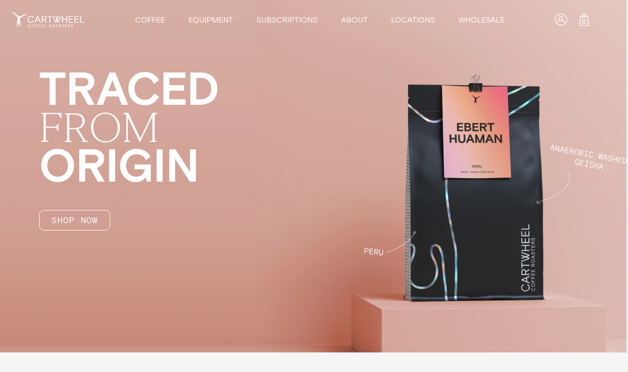

--- FILE ---
content_type: text/html; charset=utf-8
request_url: https://cartwheelcoffee.com/
body_size: 38263
content:
<!doctype html>
<html
  data-wf-page="609ce7e7a1044616badc4fa6"
  data-wf-site="60084d90d4fc5e33ff1d1976"
  lang="en"
  data-money-format="£{{amount}}"
>
  <head>
    <!-- Added by AVADA SEO Suite -->
    


    <!-- /Added by AVADA SEO Suite -->

    <meta charset="utf-8">

    <meta content="Home | Cartwheel" property="twitter:title">
    <meta content="width=device-width, initial-scale=1" name="viewport">
     <title>Speciality Coffee Roasters| Cartwheel Coffee Roasters</title><meta name="description" content="Speciality Coffee Roasters with a focus on sustainability. Buy online or sign up for a subscription to sample the best beans from around the world">
    

<meta property="og:site_name" content="Cartwheel Coffee Roasters">
<meta property="og:url" content="https://cartwheelcoffee.com/">
<meta property="og:title" content="Speciality Coffee Roasters">
<meta property="og:type" content="website">
<meta property="og:description" content="Speciality Coffee Roasters with a focus on sustainability. Buy online or sign up for a subscription to sample the best beans from around the world"><meta property="og:image" content="http://cartwheelcoffee.com/cdn/shop/files/subscribe-tablet.jpg?v=1636446479">
    <meta property="og:image:secure_url" content="https://cartwheelcoffee.com/cdn/shop/files/subscribe-tablet.jpg?v=1636446479">
    <meta property="og:image:width" content="2752">
    <meta property="og:image:height" content="1600">
    <meta property="og:image:alt" content="">

<meta name="twitter:site" content="@">

<meta name="twitter:card" content="summary_large_image">
<meta name="twitter:title" content="Speciality Coffee Roasters">
<meta name="twitter:description" content="Speciality Coffee Roasters with a focus on sustainability. Buy online or sign up for a subscription to sample the best beans from around the world">

    <link href="https://cartwheelcoffee.com/" rel="canonical">
    <link href="//cartwheelcoffee.com/cdn/shop/t/21/assets/normalize.css?v=48445716682461949491746506357" rel="stylesheet" type="text/css" media="all" />
    <link href="//cartwheelcoffee.com/cdn/shop/t/21/assets/webflow.css?v=44735808800464552661746506357" rel="stylesheet" type="text/css" media="all" />
    <style data-shopify>
      @media (min-width: 992px) {
        html.w-mod-js:not(.w-mod-ix) [data-w-id='33d2f058-eb0a-6998-ec91-9b3b9afa65c6'] {
          background-color: rgb(26, 26, 26);
          opacity: 0;
        }
        html.w-mod-js:not(.w-mod-ix) [data-w-id='6565eafa-0f63-799d-c6a8-dbffe9fce840'] {
          opacity: 0;
        }
        html.w-mod-js:not(.w-mod-ix) [data-w-id='23d6e3f6-7b8f-bba5-5a05-2ef58f00b3b6'] {
          -webkit-transform: translate3d(0, 100%, 0) scale3d(1, 1, 1) rotateX(0) rotateY(0) rotateZ(0) skew(0, 0);
          -moz-transform: translate3d(0, 100%, 0) scale3d(1, 1, 1) rotateX(0) rotateY(0) rotateZ(0) skew(0, 0);
          -ms-transform: translate3d(0, 100%, 0) scale3d(1, 1, 1) rotateX(0) rotateY(0) rotateZ(0) skew(0, 0);
          transform: translate3d(0, 100%, 0) scale3d(1, 1, 1) rotateX(0) rotateY(0) rotateZ(0) skew(0, 0);
        }
        html.w-mod-js:not(.w-mod-ix) [data-w-id='88fe1ca0-cc3b-c37e-61ea-16329d6ffa58'] {
          -webkit-transform: translate3d(120%, 0, 0) scale3d(1, 1, 1) rotateX(0) rotateY(0) rotateZ(0) skew(0, 0);
          -moz-transform: translate3d(120%, 0, 0) scale3d(1, 1, 1) rotateX(0) rotateY(0) rotateZ(0) skew(0, 0);
          -ms-transform: translate3d(120%, 0, 0) scale3d(1, 1, 1) rotateX(0) rotateY(0) rotateZ(0) skew(0, 0);
          transform: translate3d(120%, 0, 0) scale3d(1, 1, 1) rotateX(0) rotateY(0) rotateZ(0) skew(0, 0);
        }
      }
      @media (max-width: 991px) and (min-width: 768px) {
        html.w-mod-js:not(.w-mod-ix) [data-w-id='33d2f058-eb0a-6998-ec91-9b3b9afa65c6'] {
          background-color: rgb(26, 26, 26);
          opacity: 0;
        }
        html.w-mod-js:not(.w-mod-ix) [data-w-id='87c03d52-80de-c1d0-59b5-74f7cc135721'] {
          -webkit-transform: translate3d(-100%, 0, 0) scale3d(1, 1, 1) rotateX(0) rotateY(0) rotateZ(0) skew(0, 0);
          -moz-transform: translate3d(-100%, 0, 0) scale3d(1, 1, 1) rotateX(0) rotateY(0) rotateZ(0) skew(0, 0);
          -ms-transform: translate3d(-100%, 0, 0) scale3d(1, 1, 1) rotateX(0) rotateY(0) rotateZ(0) skew(0, 0);
          transform: translate3d(-100%, 0, 0) scale3d(1, 1, 1) rotateX(0) rotateY(0) rotateZ(0) skew(0, 0);
        }
        html.w-mod-js:not(.w-mod-ix) [data-w-id='6565eafa-0f63-799d-c6a8-dbffe9fce840'] {
          opacity: 0;
        }
        html.w-mod-js:not(.w-mod-ix) [data-w-id='23d6e3f6-7b8f-bba5-5a05-2ef58f00b3b6'] {
          -webkit-transform: translate3d(0, 100%, 0) scale3d(1, 1, 1) rotateX(0) rotateY(0) rotateZ(0) skew(0, 0);
          -moz-transform: translate3d(0, 100%, 0) scale3d(1, 1, 1) rotateX(0) rotateY(0) rotateZ(0) skew(0, 0);
          -ms-transform: translate3d(0, 100%, 0) scale3d(1, 1, 1) rotateX(0) rotateY(0) rotateZ(0) skew(0, 0);
          transform: translate3d(0, 100%, 0) scale3d(1, 1, 1) rotateX(0) rotateY(0) rotateZ(0) skew(0, 0);
        }
        html.w-mod-js:not(.w-mod-ix) [data-w-id='88fe1ca0-cc3b-c37e-61ea-16329d6ffa58'] {
          -webkit-transform: translate3d(120%, 0, 0) scale3d(1, 1, 1) rotateX(0) rotateY(0) rotateZ(0) skew(0, 0);
          -moz-transform: translate3d(120%, 0, 0) scale3d(1, 1, 1) rotateX(0) rotateY(0) rotateZ(0) skew(0, 0);
          -ms-transform: translate3d(120%, 0, 0) scale3d(1, 1, 1) rotateX(0) rotateY(0) rotateZ(0) skew(0, 0);
          transform: translate3d(120%, 0, 0) scale3d(1, 1, 1) rotateX(0) rotateY(0) rotateZ(0) skew(0, 0);
        }
      }
      @media (max-width: 767px) and (min-width: 480px) {
        html.w-mod-js:not(.w-mod-ix) [data-w-id='33d2f058-eb0a-6998-ec91-9b3b9afa65c6'] {
          background-color: rgb(26, 26, 26);
          opacity: 0;
        }
        html.w-mod-js:not(.w-mod-ix) [data-w-id='87c03d52-80de-c1d0-59b5-74f7cc135721'] {
          -webkit-transform: translate3d(-100%, 0, 0) scale3d(1, 1, 1) rotateX(0) rotateY(0) rotateZ(0) skew(0, 0);
          -moz-transform: translate3d(-100%, 0, 0) scale3d(1, 1, 1) rotateX(0) rotateY(0) rotateZ(0) skew(0, 0);
          -ms-transform: translate3d(-100%, 0, 0) scale3d(1, 1, 1) rotateX(0) rotateY(0) rotateZ(0) skew(0, 0);
          transform: translate3d(-100%, 0, 0) scale3d(1, 1, 1) rotateX(0) rotateY(0) rotateZ(0) skew(0, 0);
        }
        html.w-mod-js:not(.w-mod-ix) [data-w-id='6565eafa-0f63-799d-c6a8-dbffe9fce840'] {
          opacity: 0;
        }
        html.w-mod-js:not(.w-mod-ix) [data-w-id='23d6e3f6-7b8f-bba5-5a05-2ef58f00b3b6'] {
          -webkit-transform: translate3d(0, 100%, 0) scale3d(1, 1, 1) rotateX(0) rotateY(0) rotateZ(0) skew(0, 0);
          -moz-transform: translate3d(0, 100%, 0) scale3d(1, 1, 1) rotateX(0) rotateY(0) rotateZ(0) skew(0, 0);
          -ms-transform: translate3d(0, 100%, 0) scale3d(1, 1, 1) rotateX(0) rotateY(0) rotateZ(0) skew(0, 0);
          transform: translate3d(0, 100%, 0) scale3d(1, 1, 1) rotateX(0) rotateY(0) rotateZ(0) skew(0, 0);
        }
        html.w-mod-js:not(.w-mod-ix) [data-w-id='88fe1ca0-cc3b-c37e-61ea-16329d6ffa58'] {
          -webkit-transform: translate3d(120%, 0, 0) scale3d(1, 1, 1) rotateX(0) rotateY(0) rotateZ(0) skew(0, 0);
          -moz-transform: translate3d(120%, 0, 0) scale3d(1, 1, 1) rotateX(0) rotateY(0) rotateZ(0) skew(0, 0);
          -ms-transform: translate3d(120%, 0, 0) scale3d(1, 1, 1) rotateX(0) rotateY(0) rotateZ(0) skew(0, 0);
          transform: translate3d(120%, 0, 0) scale3d(1, 1, 1) rotateX(0) rotateY(0) rotateZ(0) skew(0, 0);
        }
      }
      @media (max-width: 479px) {
        html.w-mod-js:not(.w-mod-ix) [data-w-id='33d2f058-eb0a-6998-ec91-9b3b9afa65c6'] {
          background-color: rgb(26, 26, 26);
          opacity: 0;
        }
        html.w-mod-js:not(.w-mod-ix) [data-w-id='87c03d52-80de-c1d0-59b5-74f7cc135721'] {
          -webkit-transform: translate3d(-100%, 0, 0) scale3d(1, 1, 1) rotateX(0) rotateY(0) rotateZ(0) skew(0, 0);
          -moz-transform: translate3d(-100%, 0, 0) scale3d(1, 1, 1) rotateX(0) rotateY(0) rotateZ(0) skew(0, 0);
          -ms-transform: translate3d(-100%, 0, 0) scale3d(1, 1, 1) rotateX(0) rotateY(0) rotateZ(0) skew(0, 0);
          transform: translate3d(-100%, 0, 0) scale3d(1, 1, 1) rotateX(0) rotateY(0) rotateZ(0) skew(0, 0);
        }
        html.w-mod-js:not(.w-mod-ix) [data-w-id='6565eafa-0f63-799d-c6a8-dbffe9fce840'] {
          opacity: 0;
        }
        html.w-mod-js:not(.w-mod-ix) [data-w-id='23d6e3f6-7b8f-bba5-5a05-2ef58f00b3b6'] {
          -webkit-transform: translate3d(0, 100%, 0) scale3d(1, 1, 1) rotateX(0) rotateY(0) rotateZ(0) skew(0, 0);
          -moz-transform: translate3d(0, 100%, 0) scale3d(1, 1, 1) rotateX(0) rotateY(0) rotateZ(0) skew(0, 0);
          -ms-transform: translate3d(0, 100%, 0) scale3d(1, 1, 1) rotateX(0) rotateY(0) rotateZ(0) skew(0, 0);
          transform: translate3d(0, 100%, 0) scale3d(1, 1, 1) rotateX(0) rotateY(0) rotateZ(0) skew(0, 0);
        }
        html.w-mod-js:not(.w-mod-ix) [data-w-id='88fe1ca0-cc3b-c37e-61ea-16329d6ffa58'] {
          -webkit-transform: translate3d(120%, 0, 0) scale3d(1, 1, 1) rotateX(0) rotateY(0) rotateZ(0) skew(0, 0);
          -moz-transform: translate3d(120%, 0, 0) scale3d(1, 1, 1) rotateX(0) rotateY(0) rotateZ(0) skew(0, 0);
          -ms-transform: translate3d(120%, 0, 0) scale3d(1, 1, 1) rotateX(0) rotateY(0) rotateZ(0) skew(0, 0);
          transform: translate3d(120%, 0, 0) scale3d(1, 1, 1) rotateX(0) rotateY(0) rotateZ(0) skew(0, 0);
        }
      }
    </style>

    <!--
      [if lt IE 9]><script src="https://cdnjs.cloudflare.com/ajax/libs/html5shiv/3.7.3/html5shiv.min.js" type="text/javascript"></script><![endif]
    -->
    <script type="text/javascript">
      !(function (o, c) {
        var n = c.documentElement,
          t = ' w-mod-';
        (n.className += t + 'js'),
          ('ontouchstart' in o || (o.DocumentTouch && c instanceof DocumentTouch)) && (n.className += t + 'touch');
      })(window, document);
    </script>
    
    <link rel="shortcut icon" type="image/png" href="//cartwheelcoffee.com/cdn/shop/files/Social_Logo.png?crop=center&height=32&v=1636480431&width=32">
    
    <link
      rel="apple-touch-icon"
      type="image/png"
      href="//cartwheelcoffee.com/cdn/shop/files/webclip.jpg?crop=center&height=32&v=1636127215&width=32"
    >
    
    <style data-shopify>
      @font-face {
        font-family: 'Basis Grotesque';
        src: url(//cartwheelcoffee.com/cdn/shop/t/21/assets/BasisGrotesque-Medium.eot?v=164825106692870903561748878150);
        src: url(//cartwheelcoffee.com/cdn/shop/t/21/assets/BasisGrotesque-Medium.eot?%23iefix&v=164825106692870903561748878150) format('embedded-opentype'),
            url(//cartwheelcoffee.com/cdn/shop/t/21/assets/BasisGrotesque-Medium.woff2?v=162212711411337106711749565076) format('woff2'),
            url(//cartwheelcoffee.com/cdn/shop/t/21/assets/BasisGrotesque-Medium.woff?v=100983406614717903221748878154) format('woff'),
            url(//cartwheelcoffee.com/cdn/shop/t/21/assets/BasisGrotesque-Medium.ttf?v=143002744720422893981748878153) format('truetype'),
            url(//cartwheelcoffee.com/cdn/shop/t/21/assets/BasisGrotesque-Medium.svg%23BasisGrotesque-Medium?v=9232) format('svg');
        font-weight: 500;
        font-style: normal;
      }

      @font-face {
          font-family: 'Basis Grotesque';
          src: url(//cartwheelcoffee.com/cdn/shop/t/21/assets/BasisGrotesque-Bold.eot?v=91057086445631105081748878147);
          src: url(//cartwheelcoffee.com/cdn/shop/t/21/assets/BasisGrotesque-Bold.eot?%23iefix&v=91057086445631105081748878147) format('embedded-opentype'),
              url(//cartwheelcoffee.com/cdn/shop/t/21/assets/BasisGrotesque-Bold.woff2?v=166711040568982304391749565075) format('woff2'),
              url(//cartwheelcoffee.com/cdn/shop/t/21/assets/BasisGrotesque-Bold.woff?v=166905365487593816181748878148) format('woff'),
              url(//cartwheelcoffee.com/cdn/shop/t/21/assets/BasisGrotesque-Bold.ttf?v=175970886715785253621748878149) format('truetype'),
              url(//cartwheelcoffee.com/cdn/shop/t/21/assets/BasisGrotesque-Bold.svg%23BasisGrotesque-Bold?v=9232) format('svg');
          font-weight: bold;
          font-style: normal;
      }

      @font-face {
          font-family: 'Basis Grotesque Mono';
          src: url(//cartwheelcoffee.com/cdn/shop/t/21/assets/BasisGrotesqueMono-Medium.eot?v=49012285592589494701748878159);
          src: url(//cartwheelcoffee.com/cdn/shop/t/21/assets/BasisGrotesqueMono-Medium.eot?%23iefix&v=49012285592589494701748878159) format('embedded-opentype'),
              url(//cartwheelcoffee.com/cdn/shop/t/21/assets/BasisGrotesqueMono-Medium.woff2?v=32480205011916126851748878165) format('woff2'),
              url(//cartwheelcoffee.com/cdn/shop/t/21/assets/BasisGrotesqueMono-Medium.woff?v=9349903634994251331748878163) format('woff'),
              url(//cartwheelcoffee.com/cdn/shop/t/21/assets/BasisGrotesqueMono-Medium.ttf?v=132319040781507416901748878162) format('truetype'),
              url(//cartwheelcoffee.com/cdn/shop/t/21/assets/BasisGrotesqueMono-Medium.svg%23BasisGrotesqueMono-Medium?v=9232) format('svg');
          font-weight: 500;
          font-style: normal;
      }

      @font-face {
          font-family: 'Basis Grotesque Mono';
          src: url(//cartwheelcoffee.com/cdn/shop/t/21/assets/BasisGrotesqueMono-Regular.eot?v=19527043577924451921748878166);
          src: url(//cartwheelcoffee.com/cdn/shop/t/21/assets/BasisGrotesqueMono-Regular.eot?%23iefix&v=19527043577924451921748878166) format('embedded-opentype'),
              url(//cartwheelcoffee.com/cdn/shop/t/21/assets/BasisGrotesqueMono-Regular.woff2?v=142443341604778610991748878150) format('woff2'),
              url(//cartwheelcoffee.com/cdn/shop/t/21/assets/BasisGrotesqueMono-Regular.woff?v=103303142668235553181748878149) format('woff'),
              url(//cartwheelcoffee.com/cdn/shop/t/21/assets/BasisGrotesqueMono-Regular.ttf?v=94104866716969994521748878148) format('truetype'),
              url(//cartwheelcoffee.com/cdn/shop/t/21/assets/BasisGrotesqueMono-Regular.svg%23BasisGrotesqueMono-Regular?v=9232) format('svg');
          font-weight: normal;
          font-style: normal;
      }

      @font-face {
          font-family: 'Basis Grotesque';
          src: url(//cartwheelcoffee.com/cdn/shop/t/21/assets/BasisGrotesque-Regular.eot?v=74655399457815505041748878155);
          src: url(//cartwheelcoffee.com/cdn/shop/t/21/assets/BasisGrotesque-Regular.eot?%23iefix&v=74655399457815505041748878155) format('embedded-opentype'),
              url(//cartwheelcoffee.com/cdn/shop/t/21/assets/BasisGrotesque-Regular.woff2?v=62773314693348829041748878157) format('woff2'),
              url(//cartwheelcoffee.com/cdn/shop/t/21/assets/BasisGrotesque-Regular.woff?v=192182861609290441748878161) format('woff'),
              url(//cartwheelcoffee.com/cdn/shop/t/21/assets/BasisGrotesque-Regular.ttf?v=103874343569193977421749565077) format('truetype'),
              url(//cartwheelcoffee.com/cdn/shop/t/21/assets/BasisGrotesque-Regular.svg%23BasisGrotesque-Regular?v=9232) format('svg');
          font-weight: normal;
          font-style: normal;
      }

      @font-face {
          font-family: 'Editor';
          src: url(//cartwheelcoffee.com/cdn/shop/t/21/assets/Editor-Light.eot?v=74660355022140884501748878151);
          src: url(//cartwheelcoffee.com/cdn/shop/t/21/assets/Editor-Light.eot?%23iefix&v=74660355022140884501748878151) format('embedded-opentype'),
              url(//cartwheelcoffee.com/cdn/shop/t/21/assets/Editor-Light.woff2?v=89857844373961451481748877349) format('woff2'),
              url(//cartwheelcoffee.com/cdn/shop/t/21/assets/Editor-Light.woff?v=39122913923748869581748878152) format('woff'),
              url(//cartwheelcoffee.com/cdn/shop/t/21/assets/Editor-Light.ttf?v=120656842121759304261748878154) format('truetype'),
              url(//cartwheelcoffee.com/cdn/shop/t/21/assets/Editor-Light.svg%23Editor-Light?v=9232) format('svg');
          font-weight: 300;
          font-style: normal;
      }
            
              :root,
              .color-scheme-1 {
                --color-background: 245,245,245;
              
                --gradient-background: #f5f5f5;
              

              

              --color-foreground: 26,26,26;
              --color-background-contrast: 181,181,181;
              --color-shadow: ,,;
              --color-button: 26,26,26;
              --color-button-text: 255,255,255;
              --color-secondary-button: 245,245,245;
              --color-secondary-button-text: ,,;
              --color-link: ,,;
              --color-badge-foreground: 26,26,26;
              --color-badge-background: 245,245,245;
              --color-badge-border: 26,26,26;
              --payment-terms-background-color: rgb(245 245 245);
            }
            
              
              .color-scheme-2 {
                --color-background: 26,26,26;
              
                --gradient-background: #1a1a1a;
              

              

              --color-foreground: 255,255,255;
              --color-background-contrast: 154,154,154;
              --color-shadow: ,,;
              --color-button: 255,255,255;
              --color-button-text: 255,255,255;
              --color-secondary-button: 26,26,26;
              --color-secondary-button-text: ,,;
              --color-link: ,,;
              --color-badge-foreground: 255,255,255;
              --color-badge-background: 26,26,26;
              --color-badge-border: 255,255,255;
              --payment-terms-background-color: rgb(26 26 26);
            }
            
              
              .color-scheme-ccd913bf-166f-42e3-b9bd-8d9c82972c62 {
                --color-background: 255,255,255;
              
                --gradient-background: #ffffff;
              

              

              --color-foreground: 26,26,26;
              --color-background-contrast: 191,191,191;
              --color-shadow: ,,;
              --color-button: 26,26,26;
              --color-button-text: 255,255,255;
              --color-secondary-button: 255,255,255;
              --color-secondary-button-text: ,,;
              --color-link: ,,;
              --color-badge-foreground: 26,26,26;
              --color-badge-background: 255,255,255;
              --color-badge-border: 26,26,26;
              --payment-terms-background-color: rgb(255 255 255);
            }
            

            body, .color-scheme-1, .color-scheme-2, .color-scheme-ccd913bf-166f-42e3-b9bd-8d9c82972c62 {
              color: rgba(var(--color-foreground));
              background-color: rgb(var(--color-background));
            }
            * {
              -webkit-font-smoothing: antialiased;
              -moz-osx-font-smoothing: grayscale;
            }
            /* Hide scrollbar for Chrome, Safari and Opera */
            .nav-full::-webkit-scrollbar {
              display: none;
            }
            /* Hide scrollbar for IE and Edge */
            .nav-full {
              -ms-overflow-style: none;
            }
            .mobile-overflow {
              overflow: hidden;
            }
            /* Change Autocomplete styles in Chrome*/
            input:-webkit-autofill,
            input:-webkit-autofill:hover,
            input:-webkit-autofill:focus,
            textarea:-webkit-autofill,
            textarea:-webkit-autofill:hover,
            textarea:-webkit-autofill:focus,
            select:-webkit-autofill,
            select:-webkit-autofill:hover,
            select:-webkit-autofill:focus {
              background: #f4ebd9 !important;
            }
            input:focus {
              outline: none;
            }
            /* Custom Quantity */
            /* remove form styles & set margin at 0 */
            input[type='number']::-webkit-inner-spin-button,
            input[type='number']::-webkit-outer-spin-button {
              -webkit-appearance: none;
              margin: 0;
            }
    </style>
    <link href="//cartwheelcoffee.com/cdn/shop/t/21/assets/cartwheel.webflow.css?v=137542695632702537721768837986" rel="stylesheet" type="text/css" media="all" />
    <link href="//cartwheelcoffee.com/cdn/shop/t/21/assets/layout.css?v=142452580630494975811765293263" rel="stylesheet" type="text/css" media="all" />
    <style data-shopify>
      [udy-el='compare-price']:empty {
        display: none;
      }
      .arrow-left,
      .arrow-right {
        -webkit-touch-callout: none; /* iOS Safari */
        -webkit-user-select: none; /* Safari */
        -khtml-user-select: none; /* Konqueror HTML */
        -moz-user-select: none; /* Firefox */
        -ms-user-select: none; /* Internet Explorer/Edge */
        user-select: none; /* Non-prefixed version, currently
                                  supported by Chrome and Opera */
      }
      .slick-item,
      .slick-item-guides {
        display: inline-block;
      }
      .slick-list,
      .slick-list-guides {
        display: block !important;
      }
      .slick-prev:hover,
      .slick-prev:focus,
      .slick-next:hover,
      .slick-next:focus {
        outline: none;
      }
      .slick-slide,
      .slick-slide * {
        outline: none !important;
      }
      .slick-track {
        display: flex;
      }
      .slick-list {
        padding-right: 56px !important;
        padding-left: 0px !important;
      }

      /* Assemble Overrides */
      .assemble-grid--header > h1 {
        font-size: 40px !important;
        margin-top: 80px;
        margin-bottom: 40px;
      }
      span.assemble--individual---hero-box-status {
        font-size: 18px !important;
      }
      h2.assemble--billing-title {
        font-size: 26px;
      }
      .assemble-grid--header > h2 {
        font-size: 26px !important;
        margin-top: 24px;
        margin-bottom: 24px;
      }
      .assemble-grid--25.assemble-grid--m-100 > h3 {
        font-size: 20px;
        margin-bottom: 10px;
      }
      form#assemble--form-payment_method {
        margin-bottom: 10px;
      }
    </style>

    <script>window.performance && window.performance.mark && window.performance.mark('shopify.content_for_header.start');</script><meta name="facebook-domain-verification" content="bnewecvstcl8enomp1cr55eqkjqgpv">
<meta name="google-site-verification" content="KmTpWYvb2TRpLquZr-jHAtdyyg3H1NvTtgPsR5o-r3s">
<meta id="shopify-digital-wallet" name="shopify-digital-wallet" content="/58695024805/digital_wallets/dialog">
<meta name="shopify-checkout-api-token" content="edcf220723a9a912e22989361e43cde6">
<meta id="in-context-paypal-metadata" data-shop-id="58695024805" data-venmo-supported="false" data-environment="production" data-locale="en_US" data-paypal-v4="true" data-currency="GBP">
<script async="async" src="/checkouts/internal/preloads.js?locale=en-GB"></script>
<link rel="preconnect" href="https://shop.app" crossorigin="anonymous">
<script async="async" src="https://shop.app/checkouts/internal/preloads.js?locale=en-GB&shop_id=58695024805" crossorigin="anonymous"></script>
<script id="apple-pay-shop-capabilities" type="application/json">{"shopId":58695024805,"countryCode":"GB","currencyCode":"GBP","merchantCapabilities":["supports3DS"],"merchantId":"gid:\/\/shopify\/Shop\/58695024805","merchantName":"Cartwheel Coffee Roasters","requiredBillingContactFields":["postalAddress","email"],"requiredShippingContactFields":["postalAddress","email"],"shippingType":"shipping","supportedNetworks":["visa","maestro","masterCard","amex","discover","elo"],"total":{"type":"pending","label":"Cartwheel Coffee Roasters","amount":"1.00"},"shopifyPaymentsEnabled":true,"supportsSubscriptions":true}</script>
<script id="shopify-features" type="application/json">{"accessToken":"edcf220723a9a912e22989361e43cde6","betas":["rich-media-storefront-analytics"],"domain":"cartwheelcoffee.com","predictiveSearch":true,"shopId":58695024805,"locale":"en"}</script>
<script>var Shopify = Shopify || {};
Shopify.shop = "cartwheelcoffee.myshopify.com";
Shopify.locale = "en";
Shopify.currency = {"active":"GBP","rate":"1.0"};
Shopify.country = "GB";
Shopify.theme = {"name":"Cartwheel 2.0","id":179336085881,"schema_name":"cartwheel","schema_version":"2.0.0","theme_store_id":null,"role":"main"};
Shopify.theme.handle = "null";
Shopify.theme.style = {"id":null,"handle":null};
Shopify.cdnHost = "cartwheelcoffee.com/cdn";
Shopify.routes = Shopify.routes || {};
Shopify.routes.root = "/";</script>
<script type="module">!function(o){(o.Shopify=o.Shopify||{}).modules=!0}(window);</script>
<script>!function(o){function n(){var o=[];function n(){o.push(Array.prototype.slice.apply(arguments))}return n.q=o,n}var t=o.Shopify=o.Shopify||{};t.loadFeatures=n(),t.autoloadFeatures=n()}(window);</script>
<script>
  window.ShopifyPay = window.ShopifyPay || {};
  window.ShopifyPay.apiHost = "shop.app\/pay";
  window.ShopifyPay.redirectState = null;
</script>
<script id="shop-js-analytics" type="application/json">{"pageType":"index"}</script>
<script defer="defer" async type="module" src="//cartwheelcoffee.com/cdn/shopifycloud/shop-js/modules/v2/client.init-shop-cart-sync_BT-GjEfc.en.esm.js"></script>
<script defer="defer" async type="module" src="//cartwheelcoffee.com/cdn/shopifycloud/shop-js/modules/v2/chunk.common_D58fp_Oc.esm.js"></script>
<script defer="defer" async type="module" src="//cartwheelcoffee.com/cdn/shopifycloud/shop-js/modules/v2/chunk.modal_xMitdFEc.esm.js"></script>
<script type="module">
  await import("//cartwheelcoffee.com/cdn/shopifycloud/shop-js/modules/v2/client.init-shop-cart-sync_BT-GjEfc.en.esm.js");
await import("//cartwheelcoffee.com/cdn/shopifycloud/shop-js/modules/v2/chunk.common_D58fp_Oc.esm.js");
await import("//cartwheelcoffee.com/cdn/shopifycloud/shop-js/modules/v2/chunk.modal_xMitdFEc.esm.js");

  window.Shopify.SignInWithShop?.initShopCartSync?.({"fedCMEnabled":true,"windoidEnabled":true});

</script>
<script>
  window.Shopify = window.Shopify || {};
  if (!window.Shopify.featureAssets) window.Shopify.featureAssets = {};
  window.Shopify.featureAssets['shop-js'] = {"shop-cart-sync":["modules/v2/client.shop-cart-sync_DZOKe7Ll.en.esm.js","modules/v2/chunk.common_D58fp_Oc.esm.js","modules/v2/chunk.modal_xMitdFEc.esm.js"],"init-fed-cm":["modules/v2/client.init-fed-cm_B6oLuCjv.en.esm.js","modules/v2/chunk.common_D58fp_Oc.esm.js","modules/v2/chunk.modal_xMitdFEc.esm.js"],"shop-cash-offers":["modules/v2/client.shop-cash-offers_D2sdYoxE.en.esm.js","modules/v2/chunk.common_D58fp_Oc.esm.js","modules/v2/chunk.modal_xMitdFEc.esm.js"],"shop-login-button":["modules/v2/client.shop-login-button_QeVjl5Y3.en.esm.js","modules/v2/chunk.common_D58fp_Oc.esm.js","modules/v2/chunk.modal_xMitdFEc.esm.js"],"pay-button":["modules/v2/client.pay-button_DXTOsIq6.en.esm.js","modules/v2/chunk.common_D58fp_Oc.esm.js","modules/v2/chunk.modal_xMitdFEc.esm.js"],"shop-button":["modules/v2/client.shop-button_DQZHx9pm.en.esm.js","modules/v2/chunk.common_D58fp_Oc.esm.js","modules/v2/chunk.modal_xMitdFEc.esm.js"],"avatar":["modules/v2/client.avatar_BTnouDA3.en.esm.js"],"init-windoid":["modules/v2/client.init-windoid_CR1B-cfM.en.esm.js","modules/v2/chunk.common_D58fp_Oc.esm.js","modules/v2/chunk.modal_xMitdFEc.esm.js"],"init-shop-for-new-customer-accounts":["modules/v2/client.init-shop-for-new-customer-accounts_C_vY_xzh.en.esm.js","modules/v2/client.shop-login-button_QeVjl5Y3.en.esm.js","modules/v2/chunk.common_D58fp_Oc.esm.js","modules/v2/chunk.modal_xMitdFEc.esm.js"],"init-shop-email-lookup-coordinator":["modules/v2/client.init-shop-email-lookup-coordinator_BI7n9ZSv.en.esm.js","modules/v2/chunk.common_D58fp_Oc.esm.js","modules/v2/chunk.modal_xMitdFEc.esm.js"],"init-shop-cart-sync":["modules/v2/client.init-shop-cart-sync_BT-GjEfc.en.esm.js","modules/v2/chunk.common_D58fp_Oc.esm.js","modules/v2/chunk.modal_xMitdFEc.esm.js"],"shop-toast-manager":["modules/v2/client.shop-toast-manager_DiYdP3xc.en.esm.js","modules/v2/chunk.common_D58fp_Oc.esm.js","modules/v2/chunk.modal_xMitdFEc.esm.js"],"init-customer-accounts":["modules/v2/client.init-customer-accounts_D9ZNqS-Q.en.esm.js","modules/v2/client.shop-login-button_QeVjl5Y3.en.esm.js","modules/v2/chunk.common_D58fp_Oc.esm.js","modules/v2/chunk.modal_xMitdFEc.esm.js"],"init-customer-accounts-sign-up":["modules/v2/client.init-customer-accounts-sign-up_iGw4briv.en.esm.js","modules/v2/client.shop-login-button_QeVjl5Y3.en.esm.js","modules/v2/chunk.common_D58fp_Oc.esm.js","modules/v2/chunk.modal_xMitdFEc.esm.js"],"shop-follow-button":["modules/v2/client.shop-follow-button_CqMgW2wH.en.esm.js","modules/v2/chunk.common_D58fp_Oc.esm.js","modules/v2/chunk.modal_xMitdFEc.esm.js"],"checkout-modal":["modules/v2/client.checkout-modal_xHeaAweL.en.esm.js","modules/v2/chunk.common_D58fp_Oc.esm.js","modules/v2/chunk.modal_xMitdFEc.esm.js"],"shop-login":["modules/v2/client.shop-login_D91U-Q7h.en.esm.js","modules/v2/chunk.common_D58fp_Oc.esm.js","modules/v2/chunk.modal_xMitdFEc.esm.js"],"lead-capture":["modules/v2/client.lead-capture_BJmE1dJe.en.esm.js","modules/v2/chunk.common_D58fp_Oc.esm.js","modules/v2/chunk.modal_xMitdFEc.esm.js"],"payment-terms":["modules/v2/client.payment-terms_Ci9AEqFq.en.esm.js","modules/v2/chunk.common_D58fp_Oc.esm.js","modules/v2/chunk.modal_xMitdFEc.esm.js"]};
</script>
<script>(function() {
  var isLoaded = false;
  function asyncLoad() {
    if (isLoaded) return;
    isLoaded = true;
    var urls = ["\/\/cdn.shopify.com\/proxy\/21b5fb92c447bed04a27729ae4fa165ffa2b59ae2df413523356e770a632c2a9\/cartwheelcoffee.activehosted.com\/js\/site-tracking.php?shop=cartwheelcoffee.myshopify.com\u0026sp-cache-control=cHVibGljLCBtYXgtYWdlPTkwMA","https:\/\/seo.apps.avada.io\/scripttag\/avada-seo-installed.js?shop=cartwheelcoffee.myshopify.com","https:\/\/cdn1.avada.io\/flying-pages\/module.js?shop=cartwheelcoffee.myshopify.com","https:\/\/cdn-app.sealsubscriptions.com\/shopify\/public\/js\/sealsubscriptions.js?shop=cartwheelcoffee.myshopify.com","https:\/\/widgets.automizely.com\/loyalty\/v1\/main.js?connection_id=1a6322f6a4fd4f7e853e902b79644bb1\u0026mapped_org_id=3939d0090621530b91af687c80bdedf9_v1\u0026shop=cartwheelcoffee.myshopify.com","https:\/\/cdn.hextom.com\/js\/quickannouncementbar.js?shop=cartwheelcoffee.myshopify.com"];
    for (var i = 0; i < urls.length; i++) {
      var s = document.createElement('script');
      s.type = 'text/javascript';
      s.async = true;
      s.src = urls[i];
      var x = document.getElementsByTagName('script')[0];
      x.parentNode.insertBefore(s, x);
    }
  };
  if(window.attachEvent) {
    window.attachEvent('onload', asyncLoad);
  } else {
    window.addEventListener('load', asyncLoad, false);
  }
})();</script>
<script id="__st">var __st={"a":58695024805,"offset":0,"reqid":"459c4e37-caf5-4f0c-be03-0b5e4a3bd0e0-1769136240","pageurl":"cartwheelcoffee.com\/","u":"a44b39dde16e","p":"home"};</script>
<script>window.ShopifyPaypalV4VisibilityTracking = true;</script>
<script id="captcha-bootstrap">!function(){'use strict';const t='contact',e='account',n='new_comment',o=[[t,t],['blogs',n],['comments',n],[t,'customer']],c=[[e,'customer_login'],[e,'guest_login'],[e,'recover_customer_password'],[e,'create_customer']],r=t=>t.map((([t,e])=>`form[action*='/${t}']:not([data-nocaptcha='true']) input[name='form_type'][value='${e}']`)).join(','),a=t=>()=>t?[...document.querySelectorAll(t)].map((t=>t.form)):[];function s(){const t=[...o],e=r(t);return a(e)}const i='password',u='form_key',d=['recaptcha-v3-token','g-recaptcha-response','h-captcha-response',i],f=()=>{try{return window.sessionStorage}catch{return}},m='__shopify_v',_=t=>t.elements[u];function p(t,e,n=!1){try{const o=window.sessionStorage,c=JSON.parse(o.getItem(e)),{data:r}=function(t){const{data:e,action:n}=t;return t[m]||n?{data:e,action:n}:{data:t,action:n}}(c);for(const[e,n]of Object.entries(r))t.elements[e]&&(t.elements[e].value=n);n&&o.removeItem(e)}catch(o){console.error('form repopulation failed',{error:o})}}const l='form_type',E='cptcha';function T(t){t.dataset[E]=!0}const w=window,h=w.document,L='Shopify',v='ce_forms',y='captcha';let A=!1;((t,e)=>{const n=(g='f06e6c50-85a8-45c8-87d0-21a2b65856fe',I='https://cdn.shopify.com/shopifycloud/storefront-forms-hcaptcha/ce_storefront_forms_captcha_hcaptcha.v1.5.2.iife.js',D={infoText:'Protected by hCaptcha',privacyText:'Privacy',termsText:'Terms'},(t,e,n)=>{const o=w[L][v],c=o.bindForm;if(c)return c(t,g,e,D).then(n);var r;o.q.push([[t,g,e,D],n]),r=I,A||(h.body.append(Object.assign(h.createElement('script'),{id:'captcha-provider',async:!0,src:r})),A=!0)});var g,I,D;w[L]=w[L]||{},w[L][v]=w[L][v]||{},w[L][v].q=[],w[L][y]=w[L][y]||{},w[L][y].protect=function(t,e){n(t,void 0,e),T(t)},Object.freeze(w[L][y]),function(t,e,n,w,h,L){const[v,y,A,g]=function(t,e,n){const i=e?o:[],u=t?c:[],d=[...i,...u],f=r(d),m=r(i),_=r(d.filter((([t,e])=>n.includes(e))));return[a(f),a(m),a(_),s()]}(w,h,L),I=t=>{const e=t.target;return e instanceof HTMLFormElement?e:e&&e.form},D=t=>v().includes(t);t.addEventListener('submit',(t=>{const e=I(t);if(!e)return;const n=D(e)&&!e.dataset.hcaptchaBound&&!e.dataset.recaptchaBound,o=_(e),c=g().includes(e)&&(!o||!o.value);(n||c)&&t.preventDefault(),c&&!n&&(function(t){try{if(!f())return;!function(t){const e=f();if(!e)return;const n=_(t);if(!n)return;const o=n.value;o&&e.removeItem(o)}(t);const e=Array.from(Array(32),(()=>Math.random().toString(36)[2])).join('');!function(t,e){_(t)||t.append(Object.assign(document.createElement('input'),{type:'hidden',name:u})),t.elements[u].value=e}(t,e),function(t,e){const n=f();if(!n)return;const o=[...t.querySelectorAll(`input[type='${i}']`)].map((({name:t})=>t)),c=[...d,...o],r={};for(const[a,s]of new FormData(t).entries())c.includes(a)||(r[a]=s);n.setItem(e,JSON.stringify({[m]:1,action:t.action,data:r}))}(t,e)}catch(e){console.error('failed to persist form',e)}}(e),e.submit())}));const S=(t,e)=>{t&&!t.dataset[E]&&(n(t,e.some((e=>e===t))),T(t))};for(const o of['focusin','change'])t.addEventListener(o,(t=>{const e=I(t);D(e)&&S(e,y())}));const B=e.get('form_key'),M=e.get(l),P=B&&M;t.addEventListener('DOMContentLoaded',(()=>{const t=y();if(P)for(const e of t)e.elements[l].value===M&&p(e,B);[...new Set([...A(),...v().filter((t=>'true'===t.dataset.shopifyCaptcha))])].forEach((e=>S(e,t)))}))}(h,new URLSearchParams(w.location.search),n,t,e,['guest_login'])})(!0,!0)}();</script>
<script integrity="sha256-4kQ18oKyAcykRKYeNunJcIwy7WH5gtpwJnB7kiuLZ1E=" data-source-attribution="shopify.loadfeatures" defer="defer" src="//cartwheelcoffee.com/cdn/shopifycloud/storefront/assets/storefront/load_feature-a0a9edcb.js" crossorigin="anonymous"></script>
<script crossorigin="anonymous" defer="defer" src="//cartwheelcoffee.com/cdn/shopifycloud/storefront/assets/shopify_pay/storefront-65b4c6d7.js?v=20250812"></script>
<script data-source-attribution="shopify.dynamic_checkout.dynamic.init">var Shopify=Shopify||{};Shopify.PaymentButton=Shopify.PaymentButton||{isStorefrontPortableWallets:!0,init:function(){window.Shopify.PaymentButton.init=function(){};var t=document.createElement("script");t.src="https://cartwheelcoffee.com/cdn/shopifycloud/portable-wallets/latest/portable-wallets.en.js",t.type="module",document.head.appendChild(t)}};
</script>
<script data-source-attribution="shopify.dynamic_checkout.buyer_consent">
  function portableWalletsHideBuyerConsent(e){var t=document.getElementById("shopify-buyer-consent"),n=document.getElementById("shopify-subscription-policy-button");t&&n&&(t.classList.add("hidden"),t.setAttribute("aria-hidden","true"),n.removeEventListener("click",e))}function portableWalletsShowBuyerConsent(e){var t=document.getElementById("shopify-buyer-consent"),n=document.getElementById("shopify-subscription-policy-button");t&&n&&(t.classList.remove("hidden"),t.removeAttribute("aria-hidden"),n.addEventListener("click",e))}window.Shopify?.PaymentButton&&(window.Shopify.PaymentButton.hideBuyerConsent=portableWalletsHideBuyerConsent,window.Shopify.PaymentButton.showBuyerConsent=portableWalletsShowBuyerConsent);
</script>
<script data-source-attribution="shopify.dynamic_checkout.cart.bootstrap">document.addEventListener("DOMContentLoaded",(function(){function t(){return document.querySelector("shopify-accelerated-checkout-cart, shopify-accelerated-checkout")}if(t())Shopify.PaymentButton.init();else{new MutationObserver((function(e,n){t()&&(Shopify.PaymentButton.init(),n.disconnect())})).observe(document.body,{childList:!0,subtree:!0})}}));
</script>
<link id="shopify-accelerated-checkout-styles" rel="stylesheet" media="screen" href="https://cartwheelcoffee.com/cdn/shopifycloud/portable-wallets/latest/accelerated-checkout-backwards-compat.css" crossorigin="anonymous">
<style id="shopify-accelerated-checkout-cart">
        #shopify-buyer-consent {
  margin-top: 1em;
  display: inline-block;
  width: 100%;
}

#shopify-buyer-consent.hidden {
  display: none;
}

#shopify-subscription-policy-button {
  background: none;
  border: none;
  padding: 0;
  text-decoration: underline;
  font-size: inherit;
  cursor: pointer;
}

#shopify-subscription-policy-button::before {
  box-shadow: none;
}

      </style>

<script>window.performance && window.performance.mark && window.performance.mark('shopify.content_for_header.end');</script>

    <link href="//cartwheelcoffee.com/cdn/shop/t/21/assets/udesly-common.min.css?v=46349505408170597361746506357" rel="stylesheet" type="text/css" media="all" />
    <meta name="google-site-verification" content="H36mZlafvHgkXKlW6ANZeINdBsPUKw5mQ6joPDidJIU">
    
    
      <script src="//cartwheelcoffee.com/cdn/shop/t/21/assets/jquery-3.5.1.min.js?v=133494139889153862371748876564"></script>
    

    

    <script async src="https://cdn.sparklayer.io/spark-redirect.js"></script><!-- BEGIN app block: shopify://apps/klaviyo-email-marketing-sms/blocks/klaviyo-onsite-embed/2632fe16-c075-4321-a88b-50b567f42507 -->












  <script async src="https://static.klaviyo.com/onsite/js/UTt6hf/klaviyo.js?company_id=UTt6hf"></script>
  <script>!function(){if(!window.klaviyo){window._klOnsite=window._klOnsite||[];try{window.klaviyo=new Proxy({},{get:function(n,i){return"push"===i?function(){var n;(n=window._klOnsite).push.apply(n,arguments)}:function(){for(var n=arguments.length,o=new Array(n),w=0;w<n;w++)o[w]=arguments[w];var t="function"==typeof o[o.length-1]?o.pop():void 0,e=new Promise((function(n){window._klOnsite.push([i].concat(o,[function(i){t&&t(i),n(i)}]))}));return e}}})}catch(n){window.klaviyo=window.klaviyo||[],window.klaviyo.push=function(){var n;(n=window._klOnsite).push.apply(n,arguments)}}}}();</script>

  




  <script>
    window.klaviyoReviewsProductDesignMode = false
  </script>







<!-- END app block --><link href="https://monorail-edge.shopifysvc.com" rel="dns-prefetch">
<script>(function(){if ("sendBeacon" in navigator && "performance" in window) {try {var session_token_from_headers = performance.getEntriesByType('navigation')[0].serverTiming.find(x => x.name == '_s').description;} catch {var session_token_from_headers = undefined;}var session_cookie_matches = document.cookie.match(/_shopify_s=([^;]*)/);var session_token_from_cookie = session_cookie_matches && session_cookie_matches.length === 2 ? session_cookie_matches[1] : "";var session_token = session_token_from_headers || session_token_from_cookie || "";function handle_abandonment_event(e) {var entries = performance.getEntries().filter(function(entry) {return /monorail-edge.shopifysvc.com/.test(entry.name);});if (!window.abandonment_tracked && entries.length === 0) {window.abandonment_tracked = true;var currentMs = Date.now();var navigation_start = performance.timing.navigationStart;var payload = {shop_id: 58695024805,url: window.location.href,navigation_start,duration: currentMs - navigation_start,session_token,page_type: "index"};window.navigator.sendBeacon("https://monorail-edge.shopifysvc.com/v1/produce", JSON.stringify({schema_id: "online_store_buyer_site_abandonment/1.1",payload: payload,metadata: {event_created_at_ms: currentMs,event_sent_at_ms: currentMs}}));}}window.addEventListener('pagehide', handle_abandonment_event);}}());</script>
<script id="web-pixels-manager-setup">(function e(e,d,r,n,o){if(void 0===o&&(o={}),!Boolean(null===(a=null===(i=window.Shopify)||void 0===i?void 0:i.analytics)||void 0===a?void 0:a.replayQueue)){var i,a;window.Shopify=window.Shopify||{};var t=window.Shopify;t.analytics=t.analytics||{};var s=t.analytics;s.replayQueue=[],s.publish=function(e,d,r){return s.replayQueue.push([e,d,r]),!0};try{self.performance.mark("wpm:start")}catch(e){}var l=function(){var e={modern:/Edge?\/(1{2}[4-9]|1[2-9]\d|[2-9]\d{2}|\d{4,})\.\d+(\.\d+|)|Firefox\/(1{2}[4-9]|1[2-9]\d|[2-9]\d{2}|\d{4,})\.\d+(\.\d+|)|Chrom(ium|e)\/(9{2}|\d{3,})\.\d+(\.\d+|)|(Maci|X1{2}).+ Version\/(15\.\d+|(1[6-9]|[2-9]\d|\d{3,})\.\d+)([,.]\d+|)( \(\w+\)|)( Mobile\/\w+|) Safari\/|Chrome.+OPR\/(9{2}|\d{3,})\.\d+\.\d+|(CPU[ +]OS|iPhone[ +]OS|CPU[ +]iPhone|CPU IPhone OS|CPU iPad OS)[ +]+(15[._]\d+|(1[6-9]|[2-9]\d|\d{3,})[._]\d+)([._]\d+|)|Android:?[ /-](13[3-9]|1[4-9]\d|[2-9]\d{2}|\d{4,})(\.\d+|)(\.\d+|)|Android.+Firefox\/(13[5-9]|1[4-9]\d|[2-9]\d{2}|\d{4,})\.\d+(\.\d+|)|Android.+Chrom(ium|e)\/(13[3-9]|1[4-9]\d|[2-9]\d{2}|\d{4,})\.\d+(\.\d+|)|SamsungBrowser\/([2-9]\d|\d{3,})\.\d+/,legacy:/Edge?\/(1[6-9]|[2-9]\d|\d{3,})\.\d+(\.\d+|)|Firefox\/(5[4-9]|[6-9]\d|\d{3,})\.\d+(\.\d+|)|Chrom(ium|e)\/(5[1-9]|[6-9]\d|\d{3,})\.\d+(\.\d+|)([\d.]+$|.*Safari\/(?![\d.]+ Edge\/[\d.]+$))|(Maci|X1{2}).+ Version\/(10\.\d+|(1[1-9]|[2-9]\d|\d{3,})\.\d+)([,.]\d+|)( \(\w+\)|)( Mobile\/\w+|) Safari\/|Chrome.+OPR\/(3[89]|[4-9]\d|\d{3,})\.\d+\.\d+|(CPU[ +]OS|iPhone[ +]OS|CPU[ +]iPhone|CPU IPhone OS|CPU iPad OS)[ +]+(10[._]\d+|(1[1-9]|[2-9]\d|\d{3,})[._]\d+)([._]\d+|)|Android:?[ /-](13[3-9]|1[4-9]\d|[2-9]\d{2}|\d{4,})(\.\d+|)(\.\d+|)|Mobile Safari.+OPR\/([89]\d|\d{3,})\.\d+\.\d+|Android.+Firefox\/(13[5-9]|1[4-9]\d|[2-9]\d{2}|\d{4,})\.\d+(\.\d+|)|Android.+Chrom(ium|e)\/(13[3-9]|1[4-9]\d|[2-9]\d{2}|\d{4,})\.\d+(\.\d+|)|Android.+(UC? ?Browser|UCWEB|U3)[ /]?(15\.([5-9]|\d{2,})|(1[6-9]|[2-9]\d|\d{3,})\.\d+)\.\d+|SamsungBrowser\/(5\.\d+|([6-9]|\d{2,})\.\d+)|Android.+MQ{2}Browser\/(14(\.(9|\d{2,})|)|(1[5-9]|[2-9]\d|\d{3,})(\.\d+|))(\.\d+|)|K[Aa][Ii]OS\/(3\.\d+|([4-9]|\d{2,})\.\d+)(\.\d+|)/},d=e.modern,r=e.legacy,n=navigator.userAgent;return n.match(d)?"modern":n.match(r)?"legacy":"unknown"}(),u="modern"===l?"modern":"legacy",c=(null!=n?n:{modern:"",legacy:""})[u],f=function(e){return[e.baseUrl,"/wpm","/b",e.hashVersion,"modern"===e.buildTarget?"m":"l",".js"].join("")}({baseUrl:d,hashVersion:r,buildTarget:u}),m=function(e){var d=e.version,r=e.bundleTarget,n=e.surface,o=e.pageUrl,i=e.monorailEndpoint;return{emit:function(e){var a=e.status,t=e.errorMsg,s=(new Date).getTime(),l=JSON.stringify({metadata:{event_sent_at_ms:s},events:[{schema_id:"web_pixels_manager_load/3.1",payload:{version:d,bundle_target:r,page_url:o,status:a,surface:n,error_msg:t},metadata:{event_created_at_ms:s}}]});if(!i)return console&&console.warn&&console.warn("[Web Pixels Manager] No Monorail endpoint provided, skipping logging."),!1;try{return self.navigator.sendBeacon.bind(self.navigator)(i,l)}catch(e){}var u=new XMLHttpRequest;try{return u.open("POST",i,!0),u.setRequestHeader("Content-Type","text/plain"),u.send(l),!0}catch(e){return console&&console.warn&&console.warn("[Web Pixels Manager] Got an unhandled error while logging to Monorail."),!1}}}}({version:r,bundleTarget:l,surface:e.surface,pageUrl:self.location.href,monorailEndpoint:e.monorailEndpoint});try{o.browserTarget=l,function(e){var d=e.src,r=e.async,n=void 0===r||r,o=e.onload,i=e.onerror,a=e.sri,t=e.scriptDataAttributes,s=void 0===t?{}:t,l=document.createElement("script"),u=document.querySelector("head"),c=document.querySelector("body");if(l.async=n,l.src=d,a&&(l.integrity=a,l.crossOrigin="anonymous"),s)for(var f in s)if(Object.prototype.hasOwnProperty.call(s,f))try{l.dataset[f]=s[f]}catch(e){}if(o&&l.addEventListener("load",o),i&&l.addEventListener("error",i),u)u.appendChild(l);else{if(!c)throw new Error("Did not find a head or body element to append the script");c.appendChild(l)}}({src:f,async:!0,onload:function(){if(!function(){var e,d;return Boolean(null===(d=null===(e=window.Shopify)||void 0===e?void 0:e.analytics)||void 0===d?void 0:d.initialized)}()){var d=window.webPixelsManager.init(e)||void 0;if(d){var r=window.Shopify.analytics;r.replayQueue.forEach((function(e){var r=e[0],n=e[1],o=e[2];d.publishCustomEvent(r,n,o)})),r.replayQueue=[],r.publish=d.publishCustomEvent,r.visitor=d.visitor,r.initialized=!0}}},onerror:function(){return m.emit({status:"failed",errorMsg:"".concat(f," has failed to load")})},sri:function(e){var d=/^sha384-[A-Za-z0-9+/=]+$/;return"string"==typeof e&&d.test(e)}(c)?c:"",scriptDataAttributes:o}),m.emit({status:"loading"})}catch(e){m.emit({status:"failed",errorMsg:(null==e?void 0:e.message)||"Unknown error"})}}})({shopId: 58695024805,storefrontBaseUrl: "https://cartwheelcoffee.com",extensionsBaseUrl: "https://extensions.shopifycdn.com/cdn/shopifycloud/web-pixels-manager",monorailEndpoint: "https://monorail-edge.shopifysvc.com/unstable/produce_batch",surface: "storefront-renderer",enabledBetaFlags: ["2dca8a86"],webPixelsConfigList: [{"id":"2983199097","configuration":"{\"appDomain\":\"app.sparklayer.io\", \"siteId\":\"cartwheelcoffeeroasters\"}","eventPayloadVersion":"v1","runtimeContext":"STRICT","scriptVersion":"6a76237eeb1360eba576db0f81c798cb","type":"APP","apiClientId":4974139,"privacyPurposes":["ANALYTICS","MARKETING","SALE_OF_DATA"],"dataSharingAdjustments":{"protectedCustomerApprovalScopes":["read_customer_address","read_customer_email","read_customer_name","read_customer_personal_data","read_customer_phone"]}},{"id":"2844655993","configuration":"{\"accountID\":\"UTt6hf\",\"webPixelConfig\":\"eyJlbmFibGVBZGRlZFRvQ2FydEV2ZW50cyI6IHRydWV9\"}","eventPayloadVersion":"v1","runtimeContext":"STRICT","scriptVersion":"524f6c1ee37bacdca7657a665bdca589","type":"APP","apiClientId":123074,"privacyPurposes":["ANALYTICS","MARKETING"],"dataSharingAdjustments":{"protectedCustomerApprovalScopes":["read_customer_address","read_customer_email","read_customer_name","read_customer_personal_data","read_customer_phone"]}},{"id":"1751155065","configuration":"{\"hashed_organization_id\":\"3939d0090621530b91af687c80bdedf9_v1\",\"app_key\":\"cartwheelcoffee\",\"allow_collect_personal_data\":\"true\",\"connection_id\":\"1a6322f6a4fd4f7e853e902b79644bb1\"}","eventPayloadVersion":"v1","runtimeContext":"STRICT","scriptVersion":"3f0fd3f7354ca64f6bba956935131bea","type":"APP","apiClientId":5362669,"privacyPurposes":["ANALYTICS","MARKETING","SALE_OF_DATA"],"dataSharingAdjustments":{"protectedCustomerApprovalScopes":["read_customer_address","read_customer_email","read_customer_name","read_customer_personal_data","read_customer_phone"]}},{"id":"624558245","configuration":"{\"config\":\"{\\\"pixel_id\\\":\\\"G-050FMVK2EH\\\",\\\"target_country\\\":\\\"GB\\\",\\\"gtag_events\\\":[{\\\"type\\\":\\\"search\\\",\\\"action_label\\\":[\\\"G-050FMVK2EH\\\",\\\"AW-11359697582\\\/HhJpCOWAlekYEK713Kgq\\\"]},{\\\"type\\\":\\\"begin_checkout\\\",\\\"action_label\\\":[\\\"G-050FMVK2EH\\\",\\\"AW-11359697582\\\/CU6KCOuAlekYEK713Kgq\\\"]},{\\\"type\\\":\\\"view_item\\\",\\\"action_label\\\":[\\\"G-050FMVK2EH\\\",\\\"AW-11359697582\\\/lAtcCOKAlekYEK713Kgq\\\",\\\"MC-DSCN7XPJD2\\\"]},{\\\"type\\\":\\\"purchase\\\",\\\"action_label\\\":[\\\"G-050FMVK2EH\\\",\\\"AW-11359697582\\\/-8ZwCNyAlekYEK713Kgq\\\",\\\"MC-DSCN7XPJD2\\\"]},{\\\"type\\\":\\\"page_view\\\",\\\"action_label\\\":[\\\"G-050FMVK2EH\\\",\\\"AW-11359697582\\\/nHBGCN-AlekYEK713Kgq\\\",\\\"MC-DSCN7XPJD2\\\"]},{\\\"type\\\":\\\"add_payment_info\\\",\\\"action_label\\\":[\\\"G-050FMVK2EH\\\",\\\"AW-11359697582\\\/PwfRCO6AlekYEK713Kgq\\\"]},{\\\"type\\\":\\\"add_to_cart\\\",\\\"action_label\\\":[\\\"G-050FMVK2EH\\\",\\\"AW-11359697582\\\/je5MCOiAlekYEK713Kgq\\\"]}],\\\"enable_monitoring_mode\\\":false}\"}","eventPayloadVersion":"v1","runtimeContext":"OPEN","scriptVersion":"b2a88bafab3e21179ed38636efcd8a93","type":"APP","apiClientId":1780363,"privacyPurposes":[],"dataSharingAdjustments":{"protectedCustomerApprovalScopes":["read_customer_address","read_customer_email","read_customer_name","read_customer_personal_data","read_customer_phone"]}},{"id":"173342885","configuration":"{\"pixel_id\":\"600372217248825\",\"pixel_type\":\"facebook_pixel\",\"metaapp_system_user_token\":\"-\"}","eventPayloadVersion":"v1","runtimeContext":"OPEN","scriptVersion":"ca16bc87fe92b6042fbaa3acc2fbdaa6","type":"APP","apiClientId":2329312,"privacyPurposes":["ANALYTICS","MARKETING","SALE_OF_DATA"],"dataSharingAdjustments":{"protectedCustomerApprovalScopes":["read_customer_address","read_customer_email","read_customer_name","read_customer_personal_data","read_customer_phone"]}},{"id":"28967077","configuration":"{\"myshopifyDomain\":\"cartwheelcoffee.myshopify.com\"}","eventPayloadVersion":"v1","runtimeContext":"STRICT","scriptVersion":"23b97d18e2aa74363140dc29c9284e87","type":"APP","apiClientId":2775569,"privacyPurposes":["ANALYTICS","MARKETING","SALE_OF_DATA"],"dataSharingAdjustments":{"protectedCustomerApprovalScopes":["read_customer_address","read_customer_email","read_customer_name","read_customer_phone","read_customer_personal_data"]}},{"id":"173605241","eventPayloadVersion":"v1","runtimeContext":"LAX","scriptVersion":"1","type":"CUSTOM","privacyPurposes":["ANALYTICS"],"name":"Google Analytics tag (migrated)"},{"id":"shopify-app-pixel","configuration":"{}","eventPayloadVersion":"v1","runtimeContext":"STRICT","scriptVersion":"0450","apiClientId":"shopify-pixel","type":"APP","privacyPurposes":["ANALYTICS","MARKETING"]},{"id":"shopify-custom-pixel","eventPayloadVersion":"v1","runtimeContext":"LAX","scriptVersion":"0450","apiClientId":"shopify-pixel","type":"CUSTOM","privacyPurposes":["ANALYTICS","MARKETING"]}],isMerchantRequest: false,initData: {"shop":{"name":"Cartwheel Coffee Roasters","paymentSettings":{"currencyCode":"GBP"},"myshopifyDomain":"cartwheelcoffee.myshopify.com","countryCode":"GB","storefrontUrl":"https:\/\/cartwheelcoffee.com"},"customer":null,"cart":null,"checkout":null,"productVariants":[],"purchasingCompany":null},},"https://cartwheelcoffee.com/cdn","fcfee988w5aeb613cpc8e4bc33m6693e112",{"modern":"","legacy":""},{"shopId":"58695024805","storefrontBaseUrl":"https:\/\/cartwheelcoffee.com","extensionBaseUrl":"https:\/\/extensions.shopifycdn.com\/cdn\/shopifycloud\/web-pixels-manager","surface":"storefront-renderer","enabledBetaFlags":"[\"2dca8a86\"]","isMerchantRequest":"false","hashVersion":"fcfee988w5aeb613cpc8e4bc33m6693e112","publish":"custom","events":"[[\"page_viewed\",{}]]"});</script><script>
  window.ShopifyAnalytics = window.ShopifyAnalytics || {};
  window.ShopifyAnalytics.meta = window.ShopifyAnalytics.meta || {};
  window.ShopifyAnalytics.meta.currency = 'GBP';
  var meta = {"page":{"pageType":"home","requestId":"459c4e37-caf5-4f0c-be03-0b5e4a3bd0e0-1769136240"}};
  for (var attr in meta) {
    window.ShopifyAnalytics.meta[attr] = meta[attr];
  }
</script>
<script class="analytics">
  (function () {
    var customDocumentWrite = function(content) {
      var jquery = null;

      if (window.jQuery) {
        jquery = window.jQuery;
      } else if (window.Checkout && window.Checkout.$) {
        jquery = window.Checkout.$;
      }

      if (jquery) {
        jquery('body').append(content);
      }
    };

    var hasLoggedConversion = function(token) {
      if (token) {
        return document.cookie.indexOf('loggedConversion=' + token) !== -1;
      }
      return false;
    }

    var setCookieIfConversion = function(token) {
      if (token) {
        var twoMonthsFromNow = new Date(Date.now());
        twoMonthsFromNow.setMonth(twoMonthsFromNow.getMonth() + 2);

        document.cookie = 'loggedConversion=' + token + '; expires=' + twoMonthsFromNow;
      }
    }

    var trekkie = window.ShopifyAnalytics.lib = window.trekkie = window.trekkie || [];
    if (trekkie.integrations) {
      return;
    }
    trekkie.methods = [
      'identify',
      'page',
      'ready',
      'track',
      'trackForm',
      'trackLink'
    ];
    trekkie.factory = function(method) {
      return function() {
        var args = Array.prototype.slice.call(arguments);
        args.unshift(method);
        trekkie.push(args);
        return trekkie;
      };
    };
    for (var i = 0; i < trekkie.methods.length; i++) {
      var key = trekkie.methods[i];
      trekkie[key] = trekkie.factory(key);
    }
    trekkie.load = function(config) {
      trekkie.config = config || {};
      trekkie.config.initialDocumentCookie = document.cookie;
      var first = document.getElementsByTagName('script')[0];
      var script = document.createElement('script');
      script.type = 'text/javascript';
      script.onerror = function(e) {
        var scriptFallback = document.createElement('script');
        scriptFallback.type = 'text/javascript';
        scriptFallback.onerror = function(error) {
                var Monorail = {
      produce: function produce(monorailDomain, schemaId, payload) {
        var currentMs = new Date().getTime();
        var event = {
          schema_id: schemaId,
          payload: payload,
          metadata: {
            event_created_at_ms: currentMs,
            event_sent_at_ms: currentMs
          }
        };
        return Monorail.sendRequest("https://" + monorailDomain + "/v1/produce", JSON.stringify(event));
      },
      sendRequest: function sendRequest(endpointUrl, payload) {
        // Try the sendBeacon API
        if (window && window.navigator && typeof window.navigator.sendBeacon === 'function' && typeof window.Blob === 'function' && !Monorail.isIos12()) {
          var blobData = new window.Blob([payload], {
            type: 'text/plain'
          });

          if (window.navigator.sendBeacon(endpointUrl, blobData)) {
            return true;
          } // sendBeacon was not successful

        } // XHR beacon

        var xhr = new XMLHttpRequest();

        try {
          xhr.open('POST', endpointUrl);
          xhr.setRequestHeader('Content-Type', 'text/plain');
          xhr.send(payload);
        } catch (e) {
          console.log(e);
        }

        return false;
      },
      isIos12: function isIos12() {
        return window.navigator.userAgent.lastIndexOf('iPhone; CPU iPhone OS 12_') !== -1 || window.navigator.userAgent.lastIndexOf('iPad; CPU OS 12_') !== -1;
      }
    };
    Monorail.produce('monorail-edge.shopifysvc.com',
      'trekkie_storefront_load_errors/1.1',
      {shop_id: 58695024805,
      theme_id: 179336085881,
      app_name: "storefront",
      context_url: window.location.href,
      source_url: "//cartwheelcoffee.com/cdn/s/trekkie.storefront.8d95595f799fbf7e1d32231b9a28fd43b70c67d3.min.js"});

        };
        scriptFallback.async = true;
        scriptFallback.src = '//cartwheelcoffee.com/cdn/s/trekkie.storefront.8d95595f799fbf7e1d32231b9a28fd43b70c67d3.min.js';
        first.parentNode.insertBefore(scriptFallback, first);
      };
      script.async = true;
      script.src = '//cartwheelcoffee.com/cdn/s/trekkie.storefront.8d95595f799fbf7e1d32231b9a28fd43b70c67d3.min.js';
      first.parentNode.insertBefore(script, first);
    };
    trekkie.load(
      {"Trekkie":{"appName":"storefront","development":false,"defaultAttributes":{"shopId":58695024805,"isMerchantRequest":null,"themeId":179336085881,"themeCityHash":"7698181697851002666","contentLanguage":"en","currency":"GBP","eventMetadataId":"9a9c828a-9a81-4e60-9232-dd412aa3be29"},"isServerSideCookieWritingEnabled":true,"monorailRegion":"shop_domain","enabledBetaFlags":["65f19447"]},"Session Attribution":{},"S2S":{"facebookCapiEnabled":true,"source":"trekkie-storefront-renderer","apiClientId":580111}}
    );

    var loaded = false;
    trekkie.ready(function() {
      if (loaded) return;
      loaded = true;

      window.ShopifyAnalytics.lib = window.trekkie;

      var originalDocumentWrite = document.write;
      document.write = customDocumentWrite;
      try { window.ShopifyAnalytics.merchantGoogleAnalytics.call(this); } catch(error) {};
      document.write = originalDocumentWrite;

      window.ShopifyAnalytics.lib.page(null,{"pageType":"home","requestId":"459c4e37-caf5-4f0c-be03-0b5e4a3bd0e0-1769136240","shopifyEmitted":true});

      var match = window.location.pathname.match(/checkouts\/(.+)\/(thank_you|post_purchase)/)
      var token = match? match[1]: undefined;
      if (!hasLoggedConversion(token)) {
        setCookieIfConversion(token);
        
      }
    });


        var eventsListenerScript = document.createElement('script');
        eventsListenerScript.async = true;
        eventsListenerScript.src = "//cartwheelcoffee.com/cdn/shopifycloud/storefront/assets/shop_events_listener-3da45d37.js";
        document.getElementsByTagName('head')[0].appendChild(eventsListenerScript);

})();</script>
  <script>
  if (!window.ga || (window.ga && typeof window.ga !== 'function')) {
    window.ga = function ga() {
      (window.ga.q = window.ga.q || []).push(arguments);
      if (window.Shopify && window.Shopify.analytics && typeof window.Shopify.analytics.publish === 'function') {
        window.Shopify.analytics.publish("ga_stub_called", {}, {sendTo: "google_osp_migration"});
      }
      console.error("Shopify's Google Analytics stub called with:", Array.from(arguments), "\nSee https://help.shopify.com/manual/promoting-marketing/pixels/pixel-migration#google for more information.");
    };
    if (window.Shopify && window.Shopify.analytics && typeof window.Shopify.analytics.publish === 'function') {
      window.Shopify.analytics.publish("ga_stub_initialized", {}, {sendTo: "google_osp_migration"});
    }
  }
</script>
<script
  defer
  src="https://cartwheelcoffee.com/cdn/shopifycloud/perf-kit/shopify-perf-kit-3.0.4.min.js"
  data-application="storefront-renderer"
  data-shop-id="58695024805"
  data-render-region="gcp-us-east1"
  data-page-type="index"
  data-theme-instance-id="179336085881"
  data-theme-name="cartwheel"
  data-theme-version="2.0.0"
  data-monorail-region="shop_domain"
  data-resource-timing-sampling-rate="10"
  data-shs="true"
  data-shs-beacon="true"
  data-shs-export-with-fetch="true"
  data-shs-logs-sample-rate="1"
  data-shs-beacon-endpoint="https://cartwheelcoffee.com/api/collect"
></script>
</head>
  <body
    class="template-index"
    
  >
    
      <div class="preloader" style="background:black;color:white;">
  <div class="line-1">
    <div class="top-left">
      <div class="preloader-text-editor _1">freshly</div>
    </div>
  </div>
  <div class="line-2">
    <div class="w-layout-grid grid-preloader">
      <div id="w-node-e163104a-b046-237b-0e23-2d904aa78621-2986c2d4" class="top-left-copy">
        <div class="preloader-text-editor _2">roasted</div>
      </div>
    </div>
  </div>
  <div class="line-3">
    <div class="preloader-text-editor _3">in</div>
    <div class="preloader-text-basis _4">nottingham</div>
  </div>
</div>
    

    <div class="tag tag-wrap"></div>
    <div class="global-styles">
<style data-shopify>

  .cart_price.recurring_price {
    margin-left: 0;
  }
  .cart-items {
    height: initial;
    min-height: 140px;
  }

  

  /* Brew Guides Text (Cards) */
  .h2-brew {
    width: min-intrinsic;
    width: -webkit-min-content;
    width: -moz-min-content;
    width: min-content;
    display: table-caption;
    display: -ms-grid;
    -ms-grid-columns: min-content;
  }
  /* Custom Grid lines */
  .shop_collection.w-dyn-item:nth-child(0n + 3) {
    border-right: none;
  }
  .shop_collection.w-dyn-item:nth-child(3n + 3) {
    border-right: none;
  }
  /* List Styles */
  .subscription_ul {
    list-style-type: "-";
  }
  /* Last of Type */
  .cart_products-wrapper:last-of-type {
    border-bottom: none;
  }
  .blog-margin:last-of-type {
    margin-bottom: 0;
  }
  .cart_products-wrapper:last-of-type {
    margin-bottom: 0;
  }
  .rich-text-field p:last-of-type {
    margin-bottom: 0;
  }
  /* Pointer Events */
  .product-label,
  .q-num2 {
    pointer-events: none;
  }
  #product,
  #guides {
    pointer-events: auto;
  }
  /* Quantity Buttons */
  .q-icon, {
    user-select: none !important;
  }
  /* Slider Cards (Brew Guides) */
  /* .brew-guides-item, .slick-item-guides  {aspect-ratio:1/1;} */
  /* Nav */
  .nav-menu-full_overflow {
    height: calc(100vh - 80px);
  }
  .menu-area_bk {
    min-height: calc(100% + 1px);
  }
  /* Hide Scrollbars */
  .filters-wrapper::-webkit-scrollbar,
  .product-options-m-wrapper::-webkit-scrollbar,
  .store-tabs-menu::-webkit-scrollbar,
  .subscription-wrapper::-webkit-scrollbar {
    display: none;
  }
  /* Media Queries */
  @media only screen and (max-width: 991px) {
    /* Nav */
    .nav-menu-full_overflow {
      height: auto;
    }
    /* Images */
    .full-width-img,
    .locations-img {
      aspect-ratio: 16 / 9;
    }
  }
  /* 1921px (super large resolution) */
  @media only screen and (min-width: 1921px) {
    .about-img,
    .about-img-2 {
      max-width: 15em;
      max-height: none;
    }
    body {
      font-size: 16px;
    }
    .section.wholesale-full-img.overflow-hidden {
      padding-top: 20em;
    };
    /* .main-hero {min-height:70vh;} */
  }
  /* 2400px (super large resolution) */
  @media only screen and (min-width: 2000px) {
    ;
    /* .main-hero {min-height:100vh;} */
  }
  /* Menu ellipsis animation */
  .roasting-time-ful-nav:after,
  .load-text-mono:after,
  .loader_load-text-mono:after {
    content: "...";
    overflow: hidden;
    display: inline-block;
    vertical-align: bottom;
    animation: ellipsis-dot 1s infinite 0.3s;
    animation-fill-mode: fowards;
    width: 1.25em;
  }
  @keyframes ellipsis-dot {
    25% {
      content: "";
    }
    50% {
      content: ".";
    }
    75% {
      content: "..";
    }
    100% {
      content: "...";
    }
  }
</style>
</div>

    <main id="wrapper" data-w-id="33d2f058-eb0a-6998-ec91-9b3b9afa65c6" class="main" role="main" tabindex="-1">
      <!-- BEGIN sections: header-group -->
<div id="shopify-section-sections--24960244744569__full-menu-component" class="shopify-section shopify-section-group-header-group nav-header"><div class="nav-full">
  <div class="nav-wrapper full-menu">
    <a href="https://cartwheelcoffee.com" aria-current="page" class="logo-brand w-nav-brand w--current">
      
        <img src="//cartwheelcoffee.com/cdn/shop/files/logo-mark-white.svg?crop=center&amp;height=48&amp;v=1747733750&amp;width=48" alt="" srcset="//cartwheelcoffee.com/cdn/shop/files/logo-mark-white.svg?crop=center&amp;height=48&amp;v=1747733750&amp;width=48 48w" width="48" height="48" loading="eager" class="logo-mark-nav-full">
      
    </a>
      <div class="menu_roasting-info-top">
        <div id="timeMobile" class="time">10:03am</div>
        <div class="div-block-382">
          <div class="coffee-time-text">
            Currently&nbsp;<span class="span_editor-time">/&nbsp;</span
            ><span id="roastingMobile" class="span_editor-time roasting-time-ful-nav">RoastinG</span>
          </div>
        </div>
      </div><a data-w-id="b37eb6e6-2026-5dfe-1ee8-b1f01c10bdca" href="#" class="nav-link-block menu_close w-inline-block">
      <img src="//cartwheelcoffee.com/cdn/shop/t/21/assets/nav-close.svg?v=106155978684426472691746506357" loading="lazy" alt="" class="nav-burger" width="32" height="32">
    </a>
  </div>
  <div class="nav-menu-full_overflow">
    <div class="w-layout-grid grid-full_nav"><img src="//cartwheelcoffee.com/cdn/shop/files/cartwheel-coffee-snenton-hq.jpg?v=1657800441&amp;width=3840" alt="" srcset="//cartwheelcoffee.com/cdn/shop/files/cartwheel-coffee-snenton-hq.jpg?v=1657800441&amp;width=375 375w, //cartwheelcoffee.com/cdn/shop/files/cartwheel-coffee-snenton-hq.jpg?v=1657800441&amp;width=550 550w, //cartwheelcoffee.com/cdn/shop/files/cartwheel-coffee-snenton-hq.jpg?v=1657800441&amp;width=750 750w, //cartwheelcoffee.com/cdn/shop/files/cartwheel-coffee-snenton-hq.jpg?v=1657800441&amp;width=1100 1100w, //cartwheelcoffee.com/cdn/shop/files/cartwheel-coffee-snenton-hq.jpg?v=1657800441&amp;width=1500 1500w, //cartwheelcoffee.com/cdn/shop/files/cartwheel-coffee-snenton-hq.jpg?v=1657800441&amp;width=1780 1780w, //cartwheelcoffee.com/cdn/shop/files/cartwheel-coffee-snenton-hq.jpg?v=1657800441&amp;width=2000 2000w, //cartwheelcoffee.com/cdn/shop/files/cartwheel-coffee-snenton-hq.jpg?v=1657800441&amp;width=3000 3000w, //cartwheelcoffee.com/cdn/shop/files/cartwheel-coffee-snenton-hq.jpg?v=1657800441&amp;width=3840 3840w" height="664" loading="lazy" sizes="100vw" class="menu-area_bk image-grid">
<div id="w-node-ee93a0b9-aeab-f774-c421-508181c26edb-1c10bdc5" class="menu-area_links">
        <ul role="list" class="nav-full_menu-list">
          
            <li class="nav-item-list">
              <a href="/pages/store" class="nav-li-link is--large">Store</a>
            </li>
          
            <li class="nav-item-list">
              <a href="/pages/subscription" class="nav-li-link is--large">Subscriptions</a>
            </li>
          
            <li class="nav-item-list">
              <a href="/pages/wholesale" class="nav-li-link is--large">Wholesale</a>
            </li>
          
            <li class="nav-item-list">
              <a href="/pages/locations" class="nav-li-link is--large">Locations</a>
            </li>
          
        </ul>
      </div>
      <div id="w-node-_37fada93-d12a-c891-7c30-e8360c6d78e7-1c10bdc5" class="menu-area_slinks">
        <ul role="list" class="nav-full_menu-list-nav"><li class="megamenu-block list-item full-menu" >
                  <div class="menu-area_text">
                    <div class="menu-area_text-title">say hello</div>
                    <div class="menu-area_text-text"><p><a href="mailto:hello@cartwheelcoffee.com" title="mailto:hello@cartwheelcoffee.com">hello@cartwheelcoffee.com</a></p></div>
                  </div>
                </li><li class="megamenu-block list-item full-menu" >
                  <div class="menu-area_text-title">Social</div><a href="https://www.instagram.com/cartwheelcoffee/" target="_blank" class="nav-menu-full-social"
                    ><span class="nav-menu-full_span">insta</span></a                  
                  >&nbsp;<span class="nav-menu-full_span">/</span><a href="https://www.facebook.com/cartwheelcoffee" target="_blank" class="nav-menu-full-social"
                    ><span class="nav-menu-full_span">fb</span></a
                  >&nbsp;<span class="nav-menu-full_span">/</span>&nbsp;<a
                    href="https://www.tiktok.com/@cartwheelcoffee"
                    target="_blank"
                    class="nav-menu-full-social"
                    ><span class="nav-menu-full_span">tiktok</span></a
                  ></li><li class="megamenu-block list-item full-menu" >
                  <div class="menu-area_text">
                    <div class="menu-area_text-title">Wholesale</div>
                    <div class="menu-area_text-text"><p><a href="mailto:wholesale@cartwheelcoffee.com" title="mailto:wholesale@cartwheelcoffee.com">wholesale@cartwheelcoffee.com</a></p></div>
                  </div>
                </li><li class="megamenu-block list-item full-menu" >
                  <div class="menu-area_text">
                    <div class="menu-area_text-title">Roasted in</div>
                    <div class="menu-area_text-text"><p><a href="https://www.google.com/maps/place/Cartwheel+Cafe+and+Roastery/@52.9514354,-1.1498795,17z/data=!3m1!4b1!4m5!3m4!1s0x4879c3d4e0d4ef71:0xcd61c2d44e70ea57!8m2!3d52.9514322!4d-1.1476908" target="_blank" title="https://www.google.com/maps/place/Cartwheel+Cafe+and+Roastery/@52.9514354,-1.1498795,17z/data=!3m1!4b1!4m5!3m4!1s0x4879c3d4e0d4ef71:0xcd61c2d44e70ea57!8m2!3d52.9514322!4d-1.1476908">Nottingham, UK</a></p></div>
                  </div>
                </li></ul>
      </div>
      <div id="w-node-fde16777-767a-1621-4577-7e013ee9dfba-1c10bdc5" class="menu-area_small-links">
        <div class="small-links">
          
            <a href="/pages/about" class="nav-li-link text-lowercase">About</a>
          
            <a href="/pages/brew-guides" class="nav-li-link text-lowercase">Brew Guides</a>
          
            <a href="/pages/workshops" class="nav-li-link text-lowercase">Workshops</a>
          
            <a href="/blogs/articles" class="nav-li-link text-lowercase">Blog</a>
          
            <a href="/pages/faq" class="nav-li-link text-lowercase">FAQ</a>
          
        </div>
      </div>
      <div id="w-node-_02dcaa8e-1e2c-230e-be19-f3f1b91e2457-1c10bdc5" class="menu-area_info">
          <div class="menu_roasting-info">
            <div id="timeDesktop" class="time">10:03am</div>
            <div class="div-block-369">
              <div class="coffee-time-text">Currently&nbsp;</div>
              <div class="span_editor-time roasting-time-ful-nav">/&nbsp;<span id="roastingDesktop">Roaster</span></div>
            </div>
            <script>
              document.addEventListener('DOMContentLoaded', function () {
                function formatAMPM(date) {
                  var hours = date.getHours();
                  var minutes = date.getMinutes();
                  var ampm = hours >= 12 ? 'pm' : 'am';
                  hours = hours % 12;
                  hours = hours ? hours : 12; // the hour '0' should be '12'
                  minutes = minutes < 10 ? '0' + minutes : minutes;
                  var strTime = hours + ':' + minutes + '' + ampm;
                  return strTime;
                }
                var roastingTime = 14;
                var roastingText = document.getElementById('roastingDesktop')
                  ? document.getElementById('roastingDesktop').textContent
                  : '';
                var menuButtons = document.querySelectorAll('.menu');
                menuButtons.forEach(function (menuBtn) {
                  menuBtn.addEventListener('click', function () {
                    console.log('Menu clicked');
                    var checkHours = new Date().getHours();
                    var timeStr = formatAMPM(new Date());
                    var timeDesktop = document.getElementById('timeDesktop');
                    var timeMobile = document.getElementById('timeMobile');
                    if (timeDesktop) timeDesktop.textContent = timeStr;
                    if (timeMobile) timeMobile.textContent = timeStr;
                    var roastingDesktop = document.getElementById('roastingDesktop');
                    var roastingMobile = document.getElementById('roastingMobile');
                    if (roastingDesktop) roastingDesktop.innerHTML = checkHours >= 15 ? 'Delivering' : 'Roasting';
                    if (roastingMobile) roastingMobile.innerHTML = checkHours >= 15 ? 'Delivering' : 'Roasting';
                  });
                });
              });
            </script>
          </div><div class="w-layout-grid copyright-full-menu is--desktop">
          




<div class="copyright-text" >
                  cartwheel coffee roasters © <span class="copyright-date">2026</span>
                </div>
<a class="copyright-text" href="/pages/delivery-and-shipping" >
                  Shipping
                </a>
<a class="copyright-text" href="/pages/terms-and-conditions" >
                  terms & conditions
                </a>
        </div>
      </div>
      <div id="w-node-_02dcaa8e-1e2c-230e-be19-f3f1b91e2461-1c10bdc5" class="menu_copyright">
        <div class="w-layout-grid copyright-full-menu">
          




<div class="copyright-text">
                  cartwheel coffee roasters © <span class="copyright-date">2026</span>
                </div>
<a class="copyright-text" href="/pages/delivery-and-shipping">
                  Shipping
                </a>
<a class="copyright-text" href="/pages/terms-and-conditions">
                  terms & conditions
                </a>
        </div>
      </div>
    </div>
  </div>
  <div class="bk"></div>
</div>

<script>
  var currentSection = document.currentScript.closest('.shopify-section');
  currentSection.setAttribute('class', 'nav-header');
</script>


</div><div id="shopify-section-sections--24960244744569__dark-nav-styles" class="shopify-section shopify-section-group-header-group enable-dark-nav w-embed"><style data-shopify>
  .is--dark {
    color: var(--color-foreground);
  }
  
  .is--dark-logo {
    filter: invert(100%) !important;
  }
  .is--dark.w-nav-link.w--current {
    color: var(--color-foreground);
  }
  
</style>

<script>
  var currentSection = document.currentScript.closest('.shopify-section');
  currentSection.setAttribute('class', 'enable-dark-nav w-embed');
</script>


</div><div id="shopify-section-sections--24960244744569__nav-home-component" class="shopify-section shopify-section-group-header-group header">
  

    
    

<div
  data-collapse="none"
  data-animation="default"
  data-duration="400"
  data-w-id="b6432bd8-3dc1-714e-9459-00ca67bfb221"
  role="banner"
  class="navbar w-nav"
  x-data="{
    openSubmenuIndex: null,
    isDesktop: true,
    menuOpen: false,
    init() {
      const mq = window.matchMedia('(min-width: 1024px)');
      this.isDesktop = mq.matches;
      const update = (e) => {
        this.isDesktop = e.matches;
        if (this.isDesktop) {
          // ensure body scrolling is restored when switching to desktop
          document.body.style.overflow = '';
        } else {
          // if mobile and a menu is open, keep body locked
          if (this.menuOpen || this.openSubmenuIndex !== null) {
            document.body.style.overflow = 'hidden';
          }
        }
      };
      if (mq.addEventListener) mq.addEventListener('change', update); else mq.addListener(update);

      // Watch menuOpen to lock body scroll when mobile menu opens
      this.$watch('menuOpen', (value) => {
        if (!this.isDesktop) {
          document.body.style.overflow = value ? 'hidden' : (this.openSubmenuIndex !== null ? 'hidden' : '');
        }
      });

      // Watch openSubmenuIndex to lock body scroll when a submenu is opened on mobile
      this.$watch('openSubmenuIndex', (value) => {
        if (!this.isDesktop) {
          // lock if submenu opened, or keep locked if menuOpen is true
          document.body.style.overflow = (value !== null || this.menuOpen) ? 'hidden' : '';
        }
      });
    },
    toggleSubmenu(index) {
      // desktop keeps hover behaviour; mobile toggles submenu index
      if (this.isDesktop) return;
      this.openSubmenuIndex = this.openSubmenuIndex === index ? null : index;
    }
  }"
  x-init="init()"
  @mouseleave="if(isDesktop) openSubmenuIndex = null"
>
  <div
    class="nav-wrapper"
    :class="{ 'menu-open': menuOpen, 'expand-menu-open': !isDesktop && openSubmenuIndex !== null }"
  >
    <a
      href="/"
      id="header-logo"
      aria-current="page"
      class="logo-brand is--home w-nav-brand w--current"
    >
      
<img src="//cartwheelcoffee.com/cdn/shop/files/cartwheel-logo_small-svg.svg?v=1748615125&amp;width=600" alt="Cartwheel Coffee Roasters" srcset="//cartwheelcoffee.com/cdn/shop/files/cartwheel-logo_small-svg.svg?v=1748615125&amp;width=150 150w, //cartwheelcoffee.com/cdn/shop/files/cartwheel-logo_small-svg.svg?v=1748615125&amp;width=225 225w, //cartwheelcoffee.com/cdn/shop/files/cartwheel-logo_small-svg.svg?v=1748615125&amp;width=300 300w" width="150" height="32.39564428312159" loading="eager" class="logo-mark-nav is--home is--dark-logo" sizes="(max-width: 300px) 50vw, 150px" data-w-id="b6432bd8-3dc1-714e-9459-00ca67bfb225">
      
        <img src="//cartwheelcoffee.com/cdn/shop/files/coffee_roasters_blacksvg.svg?v=1748107700&amp;width=600" alt="Cartwheel Coffee Roasters" srcset="//cartwheelcoffee.com/cdn/shop/files/coffee_roasters_blacksvg.svg?v=1748107700&amp;width=150 150w, //cartwheelcoffee.com/cdn/shop/files/coffee_roasters_blacksvg.svg?v=1748107700&amp;width=225 225w, //cartwheelcoffee.com/cdn/shop/files/coffee_roasters_blacksvg.svg?v=1748107700&amp;width=300 300w" width="150" height="32.39564428312159" loading="eager" class="logo-full-nav is--home" sizes="(max-width: 300px) 50vw, 150px" data-w-id="f7cf4efc-8d85-132f-b60c-090f217f41ac">
      
    </a>
    <button
      data-w-id="b6432bd8-3dc1-714e-9459-00ca67bfb227"
      class="nav-back-button"
      aria-label="Back to menu"
      @click="if(!isDesktop) { openSubmenuIndex = null } else { menuOpen = !menuOpen }"
    >
      <img
        src="//cartwheelcoffee.com/cdn/shop/t/21/assets/icon-caret.svg?v=49853205159198249131751558446"
        loading="lazy"
        data-w-id="b6432bd8-3dc1-714e-9459-00ca67bfb283"
        alt="Back"
        class="nav-back"
        width="32"
        height="32"
      >
    </button>
    <div class="nav-menu--items">
      <nav
        role="navigation"
        class="nav-menu-main w-nav-menu"
        style="--menu-column: 6;"
      >
        
        
        
          <a
            href="/collections/coffee"
            class="nav-link is--home w-nav-link"
            @mouseenter="if(isDesktop) openSubmenuIndex = 0"
            @click="if(!isDesktop){ $event.preventDefault(); toggleSubmenu(0) }"
          >Coffee</a>
        
          <a
            href="/collections/equipment"
            class="nav-link is--home w-nav-link"
            @mouseenter="if(isDesktop) openSubmenuIndex = 1"
            @click="if(!isDesktop){ $event.preventDefault(); toggleSubmenu(1) }"
          >Equipment</a>
        

        
          <a
            href="/pages/subscription"
            class="nav-link is--home w-nav-link "
            aria-current="false"
            @mouseenter="if (checkMenu('Subscriptions')) showExpanded = true"
            
              data-spark="b2c-only"
            
          >Subscriptions</a>
        
          <a
            href="/pages/about"
            class="nav-link is--home w-nav-link "
            aria-current="false"
            @mouseenter="if (checkMenu('About')) showExpanded = true"
            
          >About</a>
        
          <a
            href="/pages/locations"
            class="nav-link is--home w-nav-link "
            aria-current="false"
            @mouseenter="if (checkMenu('Locations')) showExpanded = true"
            
              data-spark="b2c-only"
            
          >Locations</a>
        
          <a
            href="/pages/wholesale"
            class="nav-link is--home w-nav-link "
            aria-current="false"
            @mouseenter="if (checkMenu('Wholesale')) showExpanded = true"
            
          >Wholesale</a>
        

        <div class="separator-mobile-menu"></div>
        <div>
          <a href="/account/login" class="nav-link-mobile w-button">Log in</a>
          
          
        </div>
      </nav>
    </div>
    <div class="nav-items">
      
        <a href="/account/login" class="nav-link-block w-inline-block"
          ><img
            src="//cartwheelcoffee.com/cdn/shop/t/21/assets/account-white.svg?v=145592677635118054171746506357"
            loading="lazy"
            data-w-id="b6432bd8-3dc1-714e-9459-00ca67bfb23a"
            alt="Account"
            class="account-icon"
            width="26"
            height="24"
        ></a>
      

      <div
        data-node-type="commerce-cart-wrapper"
        data-wf-cart-type="rightSidebar"
        data-wf-cart-query=""
        data-wf-page-link-href-prefix=""
        data-wf-cart-easing="ease-in-out-quad"
        data-wf-cart-duration="400"
        class="w-commerce-commercecartwrapper nav-cart-wrapper"        
      ><a
          href="#"
          data-node-type="commerce-cart-open-link"
          class="w-commerce-commercecartopenlink nav-cart-button w-inline-block"
          id="cartOpen"
          data-spark="b2c-only"
        >
          <div
            data-w-id="090629e1-b1c9-836c-173c-f68a391f4ab0"
            class="w-commerce-commercecartopenlinkcount nav-cart-qty"
            udy-el="cart-count"
          >
            0
          </div>
          <img
            src="//cartwheelcoffee.com/cdn/shop/t/21/assets/cart-white.svg?v=52053577201332103291746506357"
            loading="lazy"
            data-w-id="090629e1-b1c9-836c-173c-f68a391f4ab1"
            alt="Cart"
            class="nav-cart-icon"
            width="20"
            height="26"
          >
        </a>

        <div
          data-node-type="commerce-cart-container-wrapper"
          style="display:none"
          class="w-commerce-commercecartcontainerwrapper w-commerce-commercecartcontainerwrapper--cartType-rightSidebar cart-wrapper"
        >
          <div
            data-node-type="commerce-cart-container"
            id="cartWrapper"
            class="w-commerce-commercecartcontainer cart-content"
            id="cartClose"
          >
            <div class="w-commerce-commercecartheader cart-head">
              <h4 class="w-commerce-commercecartheading h1-48px is--cart-header">Cart</h4>
              <a
                href="#"
                data-node-type="commerce-cart-close-link"
                class="w-commerce-commercecartcloselink cart-close image w-inline-block"
                ><img
                  src="//cartwheelcoffee.com/cdn/shop/t/21/assets/nav-close.svg?v=106155978684426472691746506357"
                  loading="lazy"
                  alt=""
                  loading="lazy"
                  alt="Cart"
                  width="26"
                  height="25"
              ></a>
            </div>

            <div class="w-commerce-commercecartformwrapper cart-body">
              <form
                data-node-type="commerce-cart-form"
                class="w-commerce-commercecartform udesly-display-none"
              >
                <ul role="list" class="cart-list_items pb-10" udy-el="items-list">
                  
                </ul>

                <div
                  class="w-commerce-commercecartfooter cart-footer-main udesly-display-none"
                  udy-el="cart-actions"
                >
                  <div class="free-delivery-text">Free delivery on orders over £50</div>
                  <div class="w-commerce-commercecartlineitem line-item is--gift">
                    <div>gift note</div>
                    <a id="w-node-ce0aa7c6-e856-027e-193d-d0686738cc4b-6738cc04" href="/cart" class="sidecart_gift"
                      >add</a
                    >
                    <div id="w-node-ce0aa7c6-e856-027e-193d-d0686738cc4d-6738cc04" class="gift-note-wrapper">
                      <div class="gift-note-accordian">
                        <div class="text-block-40">Gift note will go here.</div>
                      </div>
                    </div>
                  </div>
                  <div class="w-commerce-commercecartlineitem line-item">
                    <div>Subtotal</div>
                    <div item="total" class="w-commerce-commercecartordervalue sidecart_price" udy-el="cart-total">
                      £0.00
                    </div>
                  </div>
                  <div class="checkout-sticky">
                    <div data-node-type="commerce-cart-quick-checkout-actions" class="display-none">
                      <a
                        data-node-type="commerce-cart-apple-pay-button"
                        style="background-image:-webkit-named-image(apple-pay-logo-white);background-size:100% 50%;background-position:50% 50%;background-repeat:no-repeat"
                        class="w-commerce-commercecartapplepaybutton"
                      >
                        <div></div>
                      </a>
                      <a
                        data-node-type="commerce-cart-quick-checkout-button"
                        style="display:none"
                        class="w-commerce-commercecartquickcheckoutbutton"
                      >
                        <svg
                          class="w-commerce-commercequickcheckoutgoogleicon"
                          xmlns="http://www.w3.org/2000/svg"
                          xmlns:xlink="http://www.w3.org/1999/xlink"
                          width="16"
                          height="16"
                          viewBox="0 0 16 16"
                        >
                          <defs>
                            <polygon id="google-mark-a" points="0 .329 3.494 .329 3.494 7.649 0 7.649"></polygon>
                            <polygon id="google-mark-c" points=".894 0 13.169 0 13.169 6.443 .894 6.443"></polygon>
                          </defs>
                          <g fill="none" fill-rule="evenodd">
                            <path fill="#4285F4"
                              d="M10.5967,12.0469 L10.5967,14.0649 L13.1167,14.0649 C14.6047,12.6759 15.4577,10.6209 15.4577,8.1779 C15.4577,7.6339 15.4137,7.0889 15.3257,6.5559 L7.8887,6.5559 L7.8887,9.6329 L12.1507,9.6329 C11.9767,10.6119 11.4147,11.4899 10.5967,12.0469">
                            </path>
                            <path fill="#34A853"
                              d="M7.8887,16 C10.0137,16 11.8107,15.289 13.1147,14.067 C13.1147,14.066 13.1157,14.065 13.1167,14.064 L10.5967,12.047 C10.5877,12.053 10.5807,12.061 10.5727,12.067 C9.8607,12.556 8.9507,12.833 7.8887,12.833 C5.8577,12.833 4.1387,11.457 3.4937,9.605 L0.8747,9.605 L0.8747,11.648 C2.2197,14.319 4.9287,16 7.8887,16">
                            </path>
                            <g transform="translate(0 4)">
                              <mask id="google-mark-b" fill="#fff">
                                <use xlink:href="#google-mark-a"></use>
                              </mask>
                              <path fill="#FBBC04"
                                d="M3.4639,5.5337 C3.1369,4.5477 3.1359,3.4727 3.4609,2.4757 L3.4639,2.4777 C3.4679,2.4657 3.4749,2.4547 3.4789,2.4427 L3.4939,0.3287 L0.8939,0.3287 C0.8799,0.3577 0.8599,0.3827 0.8459,0.4117 C-0.2821,2.6667 -0.2821,5.3337 0.8459,7.5887 L0.8459,7.5997 C0.8549,7.6167 0.8659,7.6317 0.8749,7.6487 L3.4939,5.6057 C3.4849,5.5807 3.4729,5.5587 3.4639,5.5337"
                                mask="url(#google-mark-b)"></path>
                            </g>
                            <mask id="google-mark-d" fill="#fff">
                              <use xlink:href="#google-mark-c"></use>
                            </mask>
                            <path fill="#EA4335"
                              d="M0.894,4.3291 L3.478,6.4431 C4.113,4.5611 5.843,3.1671 7.889,3.1671 C9.018,3.1451 10.102,3.5781 10.912,4.3671 L13.169,2.0781 C11.733,0.7231 9.85,-0.0219 7.889,0.0001 C4.941,0.0001 2.245,1.6791 0.894,4.3291"
                              mask="url(#google-mark-d)"></path>
                          </g>
                        </svg>
                        <svg
                          class="w-commerce-commercequickcheckoutmicrosofticon"
                          xmlns="http://www.w3.org/2000/svg"
                          width="16"
                          height="16"
                          viewBox="0 0 16 16"
                        >
                          <g fill="none" fill-rule="evenodd">
                            <polygon fill="#F05022" points="7 7 1 7 1 1 7 1"></polygon>
                            <polygon fill="#7DB902" points="15 7 9 7 9 1 15 1"></polygon>
                            <polygon fill="#00A4EE" points="7 15 1 15 1 9 7 9"></polygon>
                            <polygon fill="#FFB700" points="15 15 9 15 9 9 15 9"></polygon>
                          </g>
                        </svg>
                        <div>Pay with browser.</div>
                      </a>
                    </div>
                    <a
                      href="/cart"
                      value="Checkout"
                      data-node-type="cart-checkout-button"
                      class="w-commerce-commercecartcheckoutbutton button checkout is--cart-open"
                      data-loading-text="Hang Tight..."
                      >Checkout</a
                    >
                  </div>
                </div>
              </form>
              <div style="display:none" data-node-type="commerce-cart-error" class="w-commerce-commercecarterrorstate">
                <div
                  class="w-cart-error-msg"
                  data-w-cart-quantity-error="Product is not available in this quantity."
                  data-w-cart-checkout-error="Checkout is disabled on this site."
                  data-w-cart-general-error="Something went wrong when adding this item to the cart."
                  data-w-cart-cart_order_min-error="The order minimum was not met. Add more items to your cart to continue."
                >
                  Product is not available in this quantity.
                </div>
              </div>
            </div>
          </div>
        </div>

        <script id="mini-cart-template">
          window.udeslyMiniCartTemplate = function (item) {
            if (item.selling_plan_allocation == undefined) {
              item.selling_plan_allocation = '';
            }

            var plan_name = item.selling_plan_allocation?.selling_plan?.name || '';

            if (plan_name == 'Includes one-off water fee') {
              var recurring_price =
                '£' +
                (
                  (item.selling_plan_allocation.selling_plan.price_adjustments[1].value * item.quantity) /
                  100.0
                ).toFixed(2);
              var regular_price = '£' + (item.line_price / 100.0).toFixed(2);

              return `<li class="list-item-3" data-item-id="${item.id}">
              <div class="cart-items">

                <div class="cart-product">
                  <div class="shop-sections_product-text is--cart-title">${item.product_title}</div>
                  <div class="cart-options"><div class="option-text is--in-cart">${
                    item.properties
                  }</div>                              
                  <div class="spacer-24"></div>

                  <div class="cart_price in-cart">${regular_price}</div>
                  <div class="cart_price is--per-delivery">${
                    item.selling_plan_allocation && item.selling_plan_allocation.selling_plan.name
                  }</div>                               
                  <div class="cart_price is--per-delivery recurring_price">
                    Then ${recurring_price} every ${item.selling_plan_allocation.selling_plan.options[0].position} ${
                item.selling_plan_allocation.selling_plan.options[0].value
              }
                  </div>

              </div>

              </div>

              <div class="cart-properties">
                  <a href="${item.remove}" class="remove-item" udy-el="remove-item"></a>
                  <div class="q-flex is--sidecart">
                    <div class="q-dec is-sidecart" udy-el="quantity-minus"><img src="https://cdn.shopify.com/s/files/1/0586/9502/4805/t/7/assets/minus-sign.svg" loading="lazy" alt="" class="q-icon is--cart"></div>
                    <input class="udesly-fake-number-input q-num is--in-cart" type="number" name="updates[${
                      item.id
                    }]" id="updates_${item.id}" data-line="${item.line}" min="1" value="${item.quantity}">
                    <div class="q-inc is-sidecart" udy-el="quantity-plus"><img src="https://cdn.shopify.com/s/files/1/0586/9502/4805/t/7/assets/plus-sign.svg" loading="lazy" alt="" class="q-icon is--cart"></div>
                  </div>
                </div>
            </li>`;
            } else {
              return `<li class="list-item-3" data-item-id="${item.id}">
                          <div class="cart-items">

                            <div class="cart-product">
                              <div class="shop-sections_product-text is--cart-title">${item.product_title}</div>
                              <div class="cart-options"><div class="option-text is--in-cart">${
                                item.properties
                              }</div>                              
                              <div class="spacer-24"></div>

                              <div class="cart_price in-cart">${item.price}</div>
                              <div class="cart_price is--per-delivery">${
                                item.selling_plan_allocation && item.selling_plan_allocation.selling_plan.name
                              }</div>
                      
                          </div>

                          </div>

                          <div class="cart-properties">
                              <a href="${item.remove}" class="remove-item" udy-el="remove-item"></a>
                              <div class="q-flex is--sidecart">
                                <div class="q-dec is-sidecart" udy-el="quantity-minus"><img src="https://cdn.shopify.com/s/files/1/0586/9502/4805/t/7/assets/minus-sign.svg" loading="lazy" alt="" class="q-icon is--cart"></div>
                                <input class="udesly-fake-number-input q-num is--in-cart" type="number" name="updates[${
                                  item.id
                                }]" id="updates_${item.id}" data-line="${item.line}" min="1" value="${item.quantity}">
                                <div class="q-inc is-sidecart" udy-el="quantity-plus"><img src="https://cdn.shopify.com/s/files/1/0586/9502/4805/t/7/assets/plus-sign.svg" loading="lazy" alt="" class="q-icon is--cart"></div>
                              </div>
                            </div>
                        </li>`;
            }
          };
        </script>
        <style>
          .udy-property-name {
            display: none;
          }
        </style>
      </div>
      <a
        
        href="#"
        class="lg:hidden nav-link-block mobile-menu w-inline-block"
        @click.prevent="menuOpen = !menuOpen"
      >
        <img
          src="//cartwheelcoffee.com/cdn/shop/t/21/assets/menu-white.svg?v=34693123022433889331746506357"
          loading="lazy"
          data-w-id="b6432bd8-3dc1-714e-9459-00ca67bfb283"
          alt="Menu"
          class="nav-burger"
          width="32"
          height="32"
        >
        <img
          src="//cartwheelcoffee.com/cdn/shop/t/21/assets/nav-close.svg?v=106155978684426472691746506357"
          loading="lazy"
          alt=""
          loading="lazy"
          alt="Cart"
          width="26"
          height="25"
          class="nav-close-icon"
        >
      </a>
    </div>

    
    
<div
        class="expanded-menu"
        x-show="openSubmenuIndex === 0"
        @mouseenter="if(isDesktop) openSubmenuIndex = 0"
        @mouseleave="if(isDesktop) openSubmenuIndex = null"
        @click.away="if(!isDesktop) openSubmenuIndex = null"
        x-transition
        style="display: none;"
        
      >
        <div class="expanded-menu-inner">
          <div class="expanded-menu-grid"><div class="expanded-block expanded-block__menu">
                <div class="expanded-block__title">Explore</div>
                <ul class="expanded-menu__list">
                  
                    <li class="expanded-menu__item">
                      <a href="/collections/coffee" class="expanded-menu__link">
                        All Coffee
                      </a>
                    </li>
                  
                    <li class="expanded-menu__item">
                      <a href="/collections/coffee/New" class="expanded-menu__link">
                        New Releases
                      </a>
                    </li>
                  
                    <li class="expanded-menu__item">
                      <a href="/pages/subscription" class="expanded-menu__link">
                        Subscriptions
                      </a>
                    </li>
                  
                    <li class="expanded-menu__item">
                      <a href="/collections/gifts" class="expanded-menu__link">
                        Gifts
                      </a>
                    </li>
                  
                    <li class="expanded-menu__item">
                      <a href="/pages/workshops" class="expanded-menu__link">
                        Workshops
                      </a>
                    </li>
                  
                </ul>
              </div><div class="expanded-block expanded-block__menu">
                <div class="expanded-block__title">Coffee For</div>
                <ul class="expanded-menu__list">
                  
                    <li class="expanded-menu__item">
                      <a href="/collections/coffee?filter.p.tag=filter" class="expanded-menu__link">
                        Filter
                      </a>
                    </li>
                  
                    <li class="expanded-menu__item">
                      <a href="/collections/coffee?filter.p.tag=espresso" class="expanded-menu__link">
                        Espresso
                      </a>
                    </li>
                  
                    <li class="expanded-menu__item">
                      <a href="/collections/coffee?filter.p.tag=decaf" class="expanded-menu__link">
                        Decaf
                      </a>
                    </li>
                  
                </ul>
              </div><div class="expanded-block expanded-block__menu">
                <div class="expanded-block__title">Flavour Profile</div>
                <ul class="expanded-menu__list">
                  
                    <li class="expanded-menu__item">
                      <a href="/collections/coffee?filter.p.m.custom.flavour_profile=Chocolatey+%2B+Nutty" class="expanded-menu__link">
                        Chocolatey + Nutty
                      </a>
                    </li>
                  
                    <li class="expanded-menu__item">
                      <a href="/collections/coffee?filter.p.m.custom.flavour_profile=Fruity" class="expanded-menu__link">
                        Fruity
                      </a>
                    </li>
                  
                    <li class="expanded-menu__item">
                      <a href="/collections/coffee?filter.p.m.custom.flavour_profile=Bright+%2B+Juicy" class="expanded-menu__link">
                        Bright + Juicy
                      </a>
                    </li>
                  
                    <li class="expanded-menu__item">
                      <a href="/collections/coffee?filter.p.m.custom.flavour_profile=Boozy+%2B+Experimental" class="expanded-menu__link">
                        Boozy + Experimental
                      </a>
                    </li>
                  
                </ul>
              </div><div class="expanded-block expanded-block__banner">
                
                  <a href="/collections/coffee" class="expanded-block__link">
                
                <div class="expanded-block__banner-wrapper brew-wrapper brew-cards w-inline-block"><div class="expanded-block__text brew-guides-wrapper">All Coffee</div>
                  <img src="//cartwheelcoffee.com/cdn/shop/files/2338f8a255bbe5b85923cb525659d5f2018a6323.jpg?v=1752482806&amp;width=618" alt="" srcset="//cartwheelcoffee.com/cdn/shop/files/2338f8a255bbe5b85923cb525659d5f2018a6323.jpg?v=1752482806&amp;width=375 375w, //cartwheelcoffee.com/cdn/shop/files/2338f8a255bbe5b85923cb525659d5f2018a6323.jpg?v=1752482806&amp;width=550 550w" height="2732" loading="lazy" sizes="100vw" class="expanded-block-image object-cover brew-image">
                  <div class="gradient-overlay"></div>
                </div>
                
                  </a>
                
              </div><div class="expanded-block expanded-block__banner">
                
                  <a href="/collections/coffee/New" class="expanded-block__link">
                
                <div class="expanded-block__banner-wrapper brew-wrapper brew-cards w-inline-block"><div class="expanded-block__text brew-guides-wrapper">New Releases</div>
                  <img src="//cartwheelcoffee.com/cdn/shop/files/7394167a2919709e039701fb5dc6f6bf681ca93e.jpg?v=1752482848&amp;width=618" alt="" srcset="//cartwheelcoffee.com/cdn/shop/files/7394167a2919709e039701fb5dc6f6bf681ca93e.jpg?v=1752482848&amp;width=375 375w, //cartwheelcoffee.com/cdn/shop/files/7394167a2919709e039701fb5dc6f6bf681ca93e.jpg?v=1752482848&amp;width=550 550w" height="4096" loading="lazy" sizes="100vw" class="expanded-block-image object-cover brew-image">
                  <div class="gradient-overlay"></div>
                </div>
                
                  </a>
                
              </div><div class="expanded-block expanded-block__banner">
                
                  <a href="/pages/subscription" class="expanded-block__link">
                
                <div class="expanded-block__banner-wrapper brew-wrapper brew-cards w-inline-block"><div class="expanded-block__text brew-guides-wrapper">Subs</div>
                  <img src="//cartwheelcoffee.com/cdn/shop/files/68f42535ecc8853841d60ccd6e9b5c7cef709394.jpg?v=1752482882&amp;width=618" alt="" srcset="//cartwheelcoffee.com/cdn/shop/files/68f42535ecc8853841d60ccd6e9b5c7cef709394.jpg?v=1752482882&amp;width=375 375w, //cartwheelcoffee.com/cdn/shop/files/68f42535ecc8853841d60ccd6e9b5c7cef709394.jpg?v=1752482882&amp;width=550 550w" height="4096" loading="lazy" sizes="100vw" class="expanded-block-image object-cover brew-image">
                  <div class="gradient-overlay"></div>
                </div>
                
                  </a>
                
              </div></div>
        </div>
      </div>
    
<div
        class="expanded-menu"
        x-show="openSubmenuIndex === 1"
        @mouseenter="if(isDesktop) openSubmenuIndex = 1"
        @mouseleave="if(isDesktop) openSubmenuIndex = null"
        @click.away="if(!isDesktop) openSubmenuIndex = null"
        x-transition
        style="display: none;"
        
      >
        <div class="expanded-menu-inner">
          <div class="expanded-menu-grid"><div class="expanded-block expanded-block__menu">
                <div class="expanded-block__title">Explore</div>
                <ul class="expanded-menu__list">
                  
                    <li class="expanded-menu__item">
                      <a href="/collections/equipment" class="expanded-menu__link">
                        All Equipment
                      </a>
                    </li>
                  
                    <li class="expanded-menu__item">
                      <a href="/collections/gifts" class="expanded-menu__link">
                        Gifts
                      </a>
                    </li>
                  
                    <li class="expanded-menu__item">
                      <a href="/collections/gifts?filter.p.tag=merch" class="expanded-menu__link">
                        Merch
                      </a>
                    </li>
                  
                    <li class="expanded-menu__item">
                      <a href="/pages/workshops" class="expanded-menu__link">
                        Workshops
                      </a>
                    </li>
                  
                </ul>
              </div><div class="expanded-block expanded-block__menu">
                <div class="expanded-block__title">Brewing Type</div>
                <ul class="expanded-menu__list">
                  
                    <li class="expanded-menu__item">
                      <a href="/collections/equipment?filter.p.tag=filter" class="expanded-menu__link">
                        Filter
                      </a>
                    </li>
                  
                    <li class="expanded-menu__item">
                      <a href="/collections/equipment?filter.p.tag=espresso" class="expanded-menu__link">
                        Espresso
                      </a>
                    </li>
                  
                    <li class="expanded-menu__item">
                      <a href="/collections/equipment?filter.p.tag=tea" class="expanded-menu__link">
                        Tea
                      </a>
                    </li>
                  
                </ul>
              </div><div class="expanded-block expanded-block__menu">
                <div class="expanded-block__title">Type</div>
                <ul class="expanded-menu__list">
                  
                    <li class="expanded-menu__item">
                      <a href="/collections/equipment?filter.p.m.custom.equipment_type=Filter+Papers" class="expanded-menu__link">
                        Filter Papers
                      </a>
                    </li>
                  
                    <li class="expanded-menu__item">
                      <a href="/collections/equipment?filter.p.m.custom.equipment_type=Brewers" class="expanded-menu__link">
                        Brewers
                      </a>
                    </li>
                  
                    <li class="expanded-menu__item">
                      <a href="/collections/equipment?filter.p.m.custom.equipment_type=Grinders" class="expanded-menu__link">
                        Grinders
                      </a>
                    </li>
                  
                    <li class="expanded-menu__item">
                      <a href="/collections/equipment" class="expanded-menu__link">
                        Ceramics
                      </a>
                    </li>
                  
                </ul>
              </div><div class="expanded-block expanded-block__banner">
                
                  <a href="/collections/equipment" class="expanded-block__link">
                
                <div class="expanded-block__banner-wrapper brew-wrapper brew-cards w-inline-block"><div class="expanded-block__text brew-guides-wrapper">All Equipment</div>
                  <img src="//cartwheelcoffee.com/cdn/shop/files/equipment.jpg?v=1753010295&amp;width=618" alt="" srcset="//cartwheelcoffee.com/cdn/shop/files/equipment.jpg?v=1753010295&amp;width=375 375w, //cartwheelcoffee.com/cdn/shop/files/equipment.jpg?v=1753010295&amp;width=550 550w" height="4096" loading="lazy" sizes="100vw" class="expanded-block-image object-cover brew-image">
                  <div class="gradient-overlay"></div>
                </div>
                
                  </a>
                
              </div><div class="expanded-block expanded-block__banner">
                
                  <a href="/collections/equipment/fellow" class="expanded-block__link">
                
                <div class="expanded-block__banner-wrapper brew-wrapper brew-cards w-inline-block"><div class="expanded-block__text brew-guides-wrapper">New From Fellow</div>
                  <img src="//cartwheelcoffee.com/cdn/shop/files/fellow.jpg?v=1753010322&amp;width=618" alt="" srcset="//cartwheelcoffee.com/cdn/shop/files/fellow.jpg?v=1753010322&amp;width=375 375w, //cartwheelcoffee.com/cdn/shop/files/fellow.jpg?v=1753010322&amp;width=550 550w" height="1554" loading="lazy" sizes="100vw" class="expanded-block-image object-cover brew-image">
                  <div class="gradient-overlay"></div>
                </div>
                
                  </a>
                
              </div><div class="expanded-block expanded-block__banner">
                
                  <a href="/pages/workshops" class="expanded-block__link">
                
                <div class="expanded-block__banner-wrapper brew-wrapper brew-cards w-inline-block"><div class="expanded-block__text brew-guides-wrapper">Workshops</div>
                  <img src="//cartwheelcoffee.com/cdn/shop/files/cupping_1.png?v=1753010295&amp;width=618" alt="" srcset="//cartwheelcoffee.com/cdn/shop/files/cupping_1.png?v=1753010295&amp;width=375 375w, //cartwheelcoffee.com/cdn/shop/files/cupping_1.png?v=1753010295&amp;width=550 550w" height="1769" loading="lazy" sizes="100vw" class="expanded-block-image object-cover brew-image">
                  <div class="gradient-overlay"></div>
                </div>
                
                  </a>
                
              </div></div>
        </div>
      </div>
    
  </div>
</div>

<script>
  var currentSection = document.currentScript.closest('.shopify-section');
  currentSection.setAttribute('class', 'header');
</script>

<script>
  var navBtn = document.querySelector('.nav-cart-button');

  navBtn.addEventListener('click', (event) => {
    let text = document.querySelectorAll('.is--in-cart')[0].textContent;
    let result = text.includes('Default');
    if (result == true) {
      document.querySelectorAll('.is--in-cart')[0].textContent = '';
    }
  });
</script>


<script>
  document.addEventListener("DOMContentLoaded", function () {
    const navbar = document.querySelector(".navbar");
    let lastScrollY = window.scrollY;

    function handleScroll() {
      const currentScrollY = window.scrollY;

      if (currentScrollY === 0) {
        // At the very top -> remove sticky
        navbar.classList.remove("sticky");
      } else if (currentScrollY < lastScrollY) {
        // Scrolling up -> add sticky
        navbar.classList.add("sticky");
      } else {
        // Scrolling down -> remove sticky
        navbar.classList.remove("sticky");
      }

      lastScrollY = currentScrollY;
    }

    window.addEventListener("scroll", handleScroll);
  });
</script>

<script>
document.addEventListener('DOMContentLoaded', function () {
  const cartWrapper = document.querySelector('.nav-cart-wrapper');
  if (!cartWrapper) return;

  const setBodyScrollLocked = (locked) => {
    document.body.style.overflow = locked ? 'hidden' : '';
    // optional: prevent touch/pan on mobile when locked
    document.body.style.touchAction = locked ? 'none' : '';
  };

  // initial state
  setBodyScrollLocked(cartWrapper.hasAttribute('data-cart-open'));

  // observe attribute changes (data-cart-open)
  const observer = new MutationObserver((mutations) => {
    for (const m of mutations) {
      if (m.type === 'attributes' && m.attributeName === 'data-cart-open') {
        setBodyScrollLocked(cartWrapper.hasAttribute('data-cart-open'));
      }
    }
  });

  observer.observe(cartWrapper, { attributes: true, attributeFilter: ['data-cart-open'] });

  // fallback: also toggle shortly after cart open button click (if needed)
  const cartOpenBtn = document.getElementById('cartOpen');
  if (cartOpenBtn) {
    cartOpenBtn.addEventListener('click', () => {
      // attribute might be set asynchronously by other code, poll briefly
      setTimeout(() => setBodyScrollLocked(cartWrapper.hasAttribute('data-cart-open')), 50);
    });
  }
});
</script>


</div>
<!-- END sections: header-group -->
      <section id="shopify-section-template--24960253919609__hero_tbc944" class="shopify-section"><!-- sections/hero.liquid -->
<style data-shopify>
  .hero-template--24960253919609__hero_tbc944 {
    
      background-image: url(//cartwheelcoffee.com/cdn/shop/files/Hero_Desktop_086c9a69-c2a8-4be9-b9f3-fb802160910f.jpg?v=1762552645);
    
  }
  
  @media (max-width: 991px) {
    .hero-template--24960253919609__hero_tbc944 {
      background-image: url(//cartwheelcoffee.com/cdn/shop/files/Hero_Tablet_2b125ab8-7445-4b52-ad9b-624445996974.jpg?v=1762552665);
    }
  }
  
  
  @media (max-width: 479px) {
    .hero-template--24960253919609__hero_tbc944 {
      background-image: url(//cartwheelcoffee.com/cdn/shop/files/Hero_Mobile_1.jpg?v=1762552665);
    }
  }
  
  
    .hero-template--24960253919609__hero_tbc944 {
      padding-top: 144px;
      padding-bottom: 144px;
    }
  
  
</style>
<section class="section section-hero hero-template--24960253919609__hero_tbc944 color-scheme-2">
  <div class="container container_center">
    <div class="w-layout-grid grid-full_sub-hero">
      <div id="w-node-_44090f70-3830-6c80-594f-80ee7e9c36d9-d1dc505a" class="div-block-373">
        <div id="shopify-block-AVjdNaHczWXRId2VuQ__hero_heading_tBaDQA" class="shopify-block"><h1 class="home-hero-title-basis h1-smaller" >Traced</h1>


</div>
<div id="shopify-block-AUlo1T2Z4ZHN6TmFkc__hero_heading_JLWF9G" class="shopify-block"><h1 class="home-hero-h1-editor h1-smaller" >From</h1>


</div>
<div id="shopify-block-AcE5VVzFwN0ozRDNaR__hero_heading_LXprXE" class="shopify-block"><h1 class="home-hero-title-basis h1-smaller" >Origin</h1>


</div>
<div id="shopify-block-AVXdFZXhkVmFLMnRHR__spacer_kADVJW" class="shopify-block"><div class="spacer-48"></div>

</div>
<div id="shopify-block-AdWFEdHdYZzhEaGdRS__button_UypLKJ" class="shopify-block"><div class="button__wrapper">
  <a href="/collections/coffee" class="button hero w-button outline" >SHOP NOW</a>
</div>


</div>

        
      </div></div>
  </div>
</section>


</section><section id="shopify-section-template--24960253919609__marque_carousel_BAzNQy" class="shopify-section"><style data-shopify>
  .section-template--24960253919609__marque_carousel_BAzNQy {
    
      background-image: url(//cartwheelcoffee.com/cdn/shop/files/Alert_Bar_33bbd10f-918d-4627-be3f-9d03ac959a36.jpg?v=1762552683);
    
  }
  
  
</style>

<section class="hero_marque section-template--24960253919609__marque_carousel_BAzNQy color-scheme-2">
  <div class="marque_container">
    <div class="marque-clone">
        
          <div class="marque_text" >CONSIDERED A SUBSCRIPTION?</div>
          <div class="marque_text">·</div>
        
          <div class="marque_text" >NEW COFFEES EVERY WEEK</div>
          <div class="marque_text">·</div>
        
          <div class="marque_text" >CAFE OPEN</div>
          <div class="marque_text">·</div>
        
          <div class="marque_text" >GOOD COFFEE HERE</div>
          <div class="marque_text">·</div>
        
    </div>
    <div class="marque-clone">
        
          <div class="marque_text" >CONSIDERED A SUBSCRIPTION?</div>
          <div class="marque_text">·</div>
        
          <div class="marque_text" >NEW COFFEES EVERY WEEK</div>
          <div class="marque_text">·</div>
        
          <div class="marque_text" >CAFE OPEN</div>
          <div class="marque_text">·</div>
        
          <div class="marque_text" >GOOD COFFEE HERE</div>
          <div class="marque_text">·</div>
        
    </div>
    <div class="marque-clone">
        
          <div class="marque_text" >CONSIDERED A SUBSCRIPTION?</div>
          <div class="marque_text">·</div>
        
          <div class="marque_text" >NEW COFFEES EVERY WEEK</div>
          <div class="marque_text">·</div>
        
          <div class="marque_text" >CAFE OPEN</div>
          <div class="marque_text">·</div>
        
          <div class="marque_text" >GOOD COFFEE HERE</div>
          <div class="marque_text">·</div>
        
    </div>
    <div class="marque-clone">
        
          <div class="marque_text" >CONSIDERED A SUBSCRIPTION?</div>
          <div class="marque_text">·</div>
        
          <div class="marque_text" >NEW COFFEES EVERY WEEK</div>
          <div class="marque_text">·</div>
        
          <div class="marque_text" >CAFE OPEN</div>
          <div class="marque_text">·</div>
        
          <div class="marque_text" >GOOD COFFEE HERE</div>
          <div class="marque_text">·</div>
        
    </div>
    <div class="marque-clone">
        
          <div class="marque_text" >CONSIDERED A SUBSCRIPTION?</div>
          <div class="marque_text">·</div>
        
          <div class="marque_text" >NEW COFFEES EVERY WEEK</div>
          <div class="marque_text">·</div>
        
          <div class="marque_text" >CAFE OPEN</div>
          <div class="marque_text">·</div>
        
          <div class="marque_text" >GOOD COFFEE HERE</div>
          <div class="marque_text">·</div>
        
    </div>
    <div class="marque-clone">
        
          <div class="marque_text" >CONSIDERED A SUBSCRIPTION?</div>
          <div class="marque_text">·</div>
        
          <div class="marque_text" >NEW COFFEES EVERY WEEK</div>
          <div class="marque_text">·</div>
        
          <div class="marque_text" >CAFE OPEN</div>
          <div class="marque_text">·</div>
        
          <div class="marque_text" >GOOD COFFEE HERE</div>
          <div class="marque_text">·</div>
        
    </div>
    <div class="marque-clone">
        
          <div class="marque_text" >CONSIDERED A SUBSCRIPTION?</div>
          <div class="marque_text">·</div>
        
          <div class="marque_text" >NEW COFFEES EVERY WEEK</div>
          <div class="marque_text">·</div>
        
          <div class="marque_text" >CAFE OPEN</div>
          <div class="marque_text">·</div>
        
          <div class="marque_text" >GOOD COFFEE HERE</div>
          <div class="marque_text">·</div>
        
    </div>
    <div class="marque-clone">
        
          <div class="marque_text" >CONSIDERED A SUBSCRIPTION?</div>
          <div class="marque_text">·</div>
        
          <div class="marque_text" >NEW COFFEES EVERY WEEK</div>
          <div class="marque_text">·</div>
        
          <div class="marque_text" >CAFE OPEN</div>
          <div class="marque_text">·</div>
        
          <div class="marque_text" >GOOD COFFEE HERE</div>
          <div class="marque_text">·</div>
        
    </div>
  </div>
</section>


</section><section id="shopify-section-template--24960253919609__rich_text_kCxCya" class="shopify-section section"><link href="//cartwheelcoffee.com/cdn/shop/t/21/assets/text.css?v=42270983951220325001759430800" rel="stylesheet" type="text/css" media="all" />
<link href="//cartwheelcoffee.com/cdn/shop/t/21/assets/rich-text.css?v=95420315037516719321759430800" rel="stylesheet" type="text/css" media="all" />

<style data-shopify>
  .rich-text-template--24960253919609__rich_text_kCxCya {
    background-color:#f5f5f5;
  }
  
  
</style>
<!-- Sections / Rich-Text.liquid -->
<div class="container container_center overflow-hidden color-scheme-1" style="--gap-desktop: 40px; --gap-mobile: 20px;">
  <div class="grid_layout-template">
    <div class="content__wrapper text-center content-wrap--narrow">
      <div id="shopify-block-ARzdWcEk5K3JwTnlUe__contextual_image_yncPLh" class="shopify-block"><img
  class="context-image__image "
  srcset="//cartwheelcoffee.com/cdn/shop/files/master_logo_icon_cf8608f7-ebb6-4492-935c-f51ab0165b11.svg?v=1719573190 46w
  "
  src="//cartwheelcoffee.com/cdn/shop/files/master_logo_icon_cf8608f7-ebb6-4492-935c-f51ab0165b11.svg?v=1719573190&width=46"
  sizes="calc(44px / 1)"
  loading="eager"
  draggable="false"
  alt=""
  style="object-position: 50.0% 50.0%"
  width="46"
  height="48"
  
>


</div>
<div id="shopify-block-ANWVEOXcvRXd4TzlPS__text_YR6hNp" class="shopify-block"><link href="//cartwheelcoffee.com/cdn/shop/t/21/assets/text.css?v=42270983951220325001759430800" rel="stylesheet" type="text/css" media="all" />
<style data-shopify>
    .richtext.text-block__ANWVEOXcvRXd4TzlPS__text_YR6hNp * {
      --font-size-mb: 24px;
      --font-size: 30px;"
    }
  </style>
<div
  class="richtext text-block__ANWVEOXcvRXd4TzlPS__text_YR6hNp dim"
  
>
  <p><strong>Led by flavour, not trends.</strong><br/>We’re a small Coffee Roastery and Café in Nottingham, sourcing traceable speciality coffee from individual farmers and washing stations, and roasting that brings out the natural characteristic of the coffee.</p>
</div>


</div>
<div id="shopify-block-AZjRPbnFQUUtqakUzT__button_8jVATE" class="shopify-block"><div class="button__wrapper">
  <a href="/collections/coffee" class="button hero w-button outline text-small" >Shop Coffee</a>
</div>


</div>

    </div>
  </div>
</div>

<script>
  var currentSection = document.currentScript.closest('.shopify-section');
  currentSection.setAttribute('class', 'section rich-text-section rich-text-template--24960253919609__rich_text_kCxCya');
</script>


</section><section id="shopify-section-template--24960253919609__four_images_stacks_EQARTP" class="shopify-section"><style data-shopify>
  #shopify-section-template--24960253919609__four_images_stacks_EQARTP {
    overflow: visible;
  }
</style>
<div class="container container_center">
  <div class="w-layout-grid grid_layout-our-menu">
    <a
      id="w-node-link-block-2-badc4fa6"
      data-w-id="Link Block 2"
      href=""
      class="our-menu-link w-inline-block"
    >
      <div class="menu-text-wrap">
        
        <div class="our-menu-line"></div>
      </div></a>
    <div id="w-node-_722795a6-0b5d-77be-b006-f52162c1ba04-badc4fa6" class="our-menu-image-wrapper w-clearfix">
      <img
        src="//cartwheelcoffee.com/cdn/shop/files/Equipment_2x_ec3f035c-add8-4896-b6c2-105025387cfd.png?v=1754493611"
        loading="eager"
        width="525"
        alt=""
        class="our-menu-1"
        style="z-index: 2"
      ><img
        src="//cartwheelcoffee.com/cdn/shop/files/Rianjagi_AA_Beans_2x_07b49421-f200-421c-befd-aee464d0212e.png?v=1754493613"
        loading="eager"
        alt=""
        class="our-menu-large"
        style="z-index: 1"
      ><img
        class="our-menu-2"
        src="//cartwheelcoffee.com/cdn/shop/files/Latte_art_2x_3e6e6990-79d5-4978-b4c6-099f35f38b6f.png?v=1754493612"
        width="702"
        alt=""
        loading="eager"
        style="z-index: 1"
      ><img
        src="//cartwheelcoffee.com/cdn/shop/files/Coffee_beans_shelf_2x_11fd78e2-d173-4416-ab29-0b0284d5a1a7.png?v=1754493612"
        loading="eager"
        alt=""
        class="our-menu-3"
        style="z-index: 2"
      >
    </div>
  </div>
</div>

<script>
  var currentSection = document.currentScript.closest('.shopify-section');
  currentSection.setAttribute('class', 'section our-menu');
</script>


<style> #shopify-section-template--24960253919609__four_images_stacks_EQARTP .our-menu-image-wrapper {overflow: hidden;} </style></section><section id="shopify-section-template--24960253919609__rich_text_AwUM4Y" class="shopify-section section"><link href="//cartwheelcoffee.com/cdn/shop/t/21/assets/text.css?v=42270983951220325001759430800" rel="stylesheet" type="text/css" media="all" />
<link href="//cartwheelcoffee.com/cdn/shop/t/21/assets/rich-text.css?v=95420315037516719321759430800" rel="stylesheet" type="text/css" media="all" />

<style data-shopify>
  .rich-text-template--24960253919609__rich_text_AwUM4Y {
    background-color:#f5f5f5;
  }
  
  
</style>
<!-- Sections / Rich-Text.liquid -->
<div class="container container_center overflow-hidden color-scheme-1" style="--gap-desktop: 40px; --gap-mobile: 20px;">
  <div class="grid_layout-template">
    <div class="content__wrapper text-center content-wrap--normal">
      <div id="shopify-block-AV1laQyt6MjRzZzJte__text_qEE94R" class="shopify-block"><link href="//cartwheelcoffee.com/cdn/shop/t/21/assets/text.css?v=42270983951220325001759430800" rel="stylesheet" type="text/css" media="all" />
<style data-shopify>
    .richtext.text-block__AV1laQyt6MjRzZzJte__text_qEE94R * {
      --font-size-mb: 24px;
      --font-size: 30px;"
    }
  </style>
<div
  class="richtext text-block__AV1laQyt6MjRzZzJte__text_qEE94R dim"
  
>
  <p><strong>From Ethiopia to El Salvador, 50+ new coffees a year.</strong><br/>Every delivery shares the story of pioneering farmers and cooperatives, shining a light on standout coffees and origins that trends might otherwise overlook.</p>
</div>


</div>
<div id="shopify-block-AbVhnaWozK2ROSTdKV__text_with_icons_BD4xPa" class="shopify-block"><link href="//cartwheelcoffee.com/cdn/shop/t/21/assets/text.css?v=42270983951220325001759430800" rel="stylesheet" type="text/css" media="all" />

<ul
  class="text-with-icons-block"
  
><li class="text-with-icons-block__item"><img
  class="context-image__image "
  srcset="//cartwheelcoffee.com/cdn/shop/files/start-from.svg?v=1754541183 24w
  "
  src="//cartwheelcoffee.com/cdn/shop/files/start-from.svg?v=1754541183&width=24"
  sizes="calc(24px / 1)"
  loading="eager"
  draggable="false"
  alt=""
  style="object-position: 50.0% 50.0%"
  width="24"
  height="24"
  
>

<span class="text-with-icons-block__text text-sm font-mono">STARTING AT £23</span>
    </li><li class="text-with-icons-block__item"><img
  class="context-image__image "
  srcset="//cartwheelcoffee.com/cdn/shop/files/ic_outline-local-shipping.svg?v=1754541035 25w
  "
  src="//cartwheelcoffee.com/cdn/shop/files/ic_outline-local-shipping.svg?v=1754541035&width=25"
  sizes="calc(24px / 1)"
  loading="eager"
  draggable="false"
  alt=""
  style="object-position: 50.0% 50.0%"
  width="25"
  height="24"
  
>

<span class="text-with-icons-block__text text-sm font-mono">FREE SHIPPING</span>
    </li><li class="text-with-icons-block__item"><img
  class="context-image__image "
  srcset="//cartwheelcoffee.com/cdn/shop/files/gridicons_pause.svg?v=1754541034 25w
  "
  src="//cartwheelcoffee.com/cdn/shop/files/gridicons_pause.svg?v=1754541034&width=25"
  sizes="calc(24px / 1)"
  loading="eager"
  draggable="false"
  alt=""
  style="object-position: 50.0% 50.0%"
  width="25"
  height="24"
  
>

<span class="text-with-icons-block__text text-sm font-mono">PAUSE/CANCEL ANYTIME</span>
    </li></ul>


</div>
<div id="shopify-block-AT2VmaFNaQnFpQndVM__button_4ExLJc" class="shopify-block"><div class="button__wrapper">
  <a href="/pages/subscription" class="button hero w-button primary text-small" >Explore Subscriptions</a>
</div>


</div>

    </div>
  </div>
</div>

<script>
  var currentSection = document.currentScript.closest('.shopify-section');
  currentSection.setAttribute('class', 'section rich-text-section rich-text-template--24960253919609__rich_text_AwUM4Y');
</script>


</section><div id="shopify-section-template--24960253919609__manual_products_carousel_78areE" class="shopify-section"><style data-shopify>
  
    .products-carousel_template--24960253919609__manual_products_carousel_78areE {
      padding-top: 60px;
      padding-bottom: 60px !important;
    }
  
  
</style>
<section class="products-carousel_template--24960253919609__manual_products_carousel_78areE section is--product-slider color-scheme-1">
  <section class="container container-slider">
    <div class="intro-wrapper space-between-80">
      <a href="/pages/store" class="w-inline-block">
        <h2 class="mb-0">Featured Products</h2>
      </a>
      <div class="intro_divider"></div>
      <div class="slider-buttons">
  <a href="#" class="slider-prev w-inline-block"
    ><img
      src="//cartwheelcoffee.com/cdn/shop/t/21/assets/circle-left-arrow.svg?v=175786835825369147481746506357"
      alt="previous"
      width="8"
      height="13"
      class="arrow-left"
  ></a>
  <div class="slider-arrow-spacer"></div>
  <a href="#" class="slider-next w-inline-block"
    ><img
      src="//cartwheelcoffee.com/cdn/shop/t/21/assets/circle-right-arrow.svg?v=47228941676858778321746506357"
      alt="next"
      width="8"
      height="13"
      class="arrow-right"
  ></a>
</div>
    </div>
    <div id="product-slides__template--24960253919609__manual_products_carousel_78areE" class="slick-wrapper w-dyn-list">
      <div id="slider-id" role="list" class="slick-list slick-list_template--24960253919609__manual_products_carousel_78areE w-dyn-items">
        
          
          <div role="listitem" class="slick-item product w-dyn-item">
            <div data-w-id="cef29a25-4aef-448a-3c79-d358d5311ee1" class="shop_grid-item is--product-slider">
              <a href="/products/tasters-pack-gift-set" class="shop-img_hover w-inline-block" >
                  <img src="//cartwheelcoffee.com/cdn/shop/files/CW_Advent_24__grantritchie_-19.jpg?crop=center&amp;height=1500&amp;v=1765456563&amp;width=1500" alt="" srcset="//cartwheelcoffee.com/cdn/shop/files/CW_Advent_24__grantritchie_-19.jpg?crop=center&amp;height=375&amp;v=1765456563&amp;width=375 375w, //cartwheelcoffee.com/cdn/shop/files/CW_Advent_24__grantritchie_-19.jpg?crop=center&amp;height=550&amp;v=1765456563&amp;width=550 550w, //cartwheelcoffee.com/cdn/shop/files/CW_Advent_24__grantritchie_-19.jpg?crop=center&amp;height=750&amp;v=1765456563&amp;width=750 750w, //cartwheelcoffee.com/cdn/shop/files/CW_Advent_24__grantritchie_-19.jpg?crop=center&amp;height=1100&amp;v=1765456563&amp;width=1100 1100w, //cartwheelcoffee.com/cdn/shop/files/CW_Advent_24__grantritchie_-19.jpg?crop=center&amp;height=1500&amp;v=1765456563&amp;width=1500 1500w" width="1500" height="1500" loading="eager" sizes="100vw" class="shop_img object-cover">
                
              </a>
              <div class="shop_product">
                <div class="add-to-cart" udy-el="loop-add-to-cart">
                  <form
                    data-node-type="commerce-add-to-cart-form"
                    class="w-commerce-commerceaddtocartform product_state"
                    action="/cart/add"
                  >
                    <div class="tags-wrapper">
                      <div class="product_label-wrapper is--home">
                        
                        
                        
                        
                      </div>
                    </div>
                    <div class="spacer-24-product"></div>
                    <h2 class="shop-sections_product-text">Tasting Box Gift Set</h2>

                    

                    <div class="spacer-24-product"></div>
                    <div class="shop-taste-wrapper">
                      
                    </div>
                    <div class="spacer-24-product"></div>
                    <div class="hover-add-to-cart is--home">
                      

                      <div id="w-node-cef29a25-4aef-448a-3c79-d358d5311eef-badc4fa6" class="product-price-mono">
                        <div data-spark="b2c-only">£30.00</div>
                        <spark-product-price parent-id="7678181245093"></spark-product-price>
                      </div>

                      <input
                        style="display:none;"
                        type="submit"
                        data-node-type="commerce-add-to-cart-button"
                        data-loading-text="Adding to cart..."
                        value="Add to Cart"
                        class="w-commerce-commerceaddtocartbutton button outline add-to-cart-hover is--store"
                      >

                      <a
                        href="/products/tasters-pack-gift-set"
                        class="w-commerce-commerceaddtocartbutton button outline add-to-cart-hover is--store"
                        >View Product</a
                      >
                    </div>
                    <a
                      href="/404"
                      data-node-type="commerce-buy-now-button"
                      data-default-text="Buy now"
                      data-subscription-text="Subscribe now"
                      style="display:none"
                      class="w-commerce-commercebuynowbutton"
                      >Buy now</a
                    >
                    <input type="hidden" name="id" value="56316887466361">
                  </form>
                  <div style="display:none" class="w-commerce-commerceaddtocartoutofstock">
                    <div>This product is out of stock.</div>
                  </div>
                  <div
                    data-node-type="commerce-add-to-cart-error"
                    style="display:none"
                    class="w-commerce-commerceaddtocarterror"
                    udy-el="add-to-cart-errors"
                  >
                    <div
                      data-node-type="commerce-add-to-cart-error"
                      data-w-add-to-cart-quantity-error="Product is not available in this quantity."
                      data-w-add-to-cart-general-error="Something went wrong when adding this item to the cart."
                      data-w-add-to-cart-mixed-cart-error="You can’t purchase another product with a subscription."
                      data-w-add-to-cart-buy-now-error="Something went wrong when trying to purchase this item."
                      data-w-add-to-cart-checkout-disabled-error="Checkout is disabled on this site."
                      data-w-add-to-cart-select-all-options-error="Please select an option in each set."
                    >
                      Product is not available in this quantity.
                    </div>
                  </div>
                </div>
              </div>
            </div>
          </div>
        
          
          <div role="listitem" class="slick-item product w-dyn-item">
            <div data-w-id="cef29a25-4aef-448a-3c79-d358d5311ee1" class="shop_grid-item is--product-slider">
              <a href="/products/elisabete-martins" class="shop-img_hover w-inline-block" >
                  <img src="//cartwheelcoffee.com/cdn/shop/files/elisabete.jpg?crop=center&amp;height=1500&amp;v=1754556127&amp;width=1500" alt="" srcset="//cartwheelcoffee.com/cdn/shop/files/elisabete.jpg?crop=center&amp;height=375&amp;v=1754556127&amp;width=375 375w, //cartwheelcoffee.com/cdn/shop/files/elisabete.jpg?crop=center&amp;height=550&amp;v=1754556127&amp;width=550 550w, //cartwheelcoffee.com/cdn/shop/files/elisabete.jpg?crop=center&amp;height=750&amp;v=1754556127&amp;width=750 750w, //cartwheelcoffee.com/cdn/shop/files/elisabete.jpg?crop=center&amp;height=1100&amp;v=1754556127&amp;width=1100 1100w, //cartwheelcoffee.com/cdn/shop/files/elisabete.jpg?crop=center&amp;height=1500&amp;v=1754556127&amp;width=1500 1500w" width="1500" height="1500" loading="eager" sizes="100vw" class="shop_img object-cover">
                
              </a>
              <div class="shop_product">
                <div class="add-to-cart" udy-el="loop-add-to-cart">
                  <form
                    data-node-type="commerce-add-to-cart-form"
                    class="w-commerce-commerceaddtocartform product_state"
                    action="/cart/add"
                  >
                    <div class="tags-wrapper">
                      <div class="product_label-wrapper is--home">
                        
                        
                        
                        
                          <div class="product-label">subscription option</div>
                        
                      </div>
                    </div>
                    <div class="spacer-24-product"></div>
                    <h2 class="shop-sections_product-text">Elisabete Martins</h2>

                    

                      <div product="country" class="shop-country">
                        Brazil
                        
                        
                      </div>
                    

                    <div class="spacer-24-product"></div>
                    <div class="shop-taste-wrapper">
                      
                        <div
                          product="flavour"
                          class="small-mono is--product-slider"
                        >
                          Dried Mango / Walnut / Chocolate
                        </div>
                      
                    </div>
                    <div class="spacer-24-product"></div>
                    <div class="hover-add-to-cart is--home">
                      

                      <div id="w-node-cef29a25-4aef-448a-3c79-d358d5311eef-badc4fa6" class="product-price-mono">
                        <div data-spark="b2c-only">£13.00</div>
                        <spark-product-price parent-id="8135420575909"></spark-product-price>
                      </div>

                      <input
                        style="display:none;"
                        type="submit"
                        data-node-type="commerce-add-to-cart-button"
                        data-loading-text="Adding to cart..."
                        value="Add to Cart"
                        class="w-commerce-commerceaddtocartbutton button outline add-to-cart-hover is--store"
                      >

                      <a
                        href="/products/elisabete-martins"
                        class="w-commerce-commerceaddtocartbutton button outline add-to-cart-hover is--store"
                        >View Product</a
                      >
                    </div>
                    <a
                      href="/404"
                      data-node-type="commerce-buy-now-button"
                      data-default-text="Buy now"
                      data-subscription-text="Subscribe now"
                      style="display:none"
                      class="w-commerce-commercebuynowbutton"
                      >Buy now</a
                    >
                    <input type="hidden" name="id" value="42179347415205">
                  </form>
                  <div style="display:none" class="w-commerce-commerceaddtocartoutofstock">
                    <div>This product is out of stock.</div>
                  </div>
                  <div
                    data-node-type="commerce-add-to-cart-error"
                    style="display:none"
                    class="w-commerce-commerceaddtocarterror"
                    udy-el="add-to-cart-errors"
                  >
                    <div
                      data-node-type="commerce-add-to-cart-error"
                      data-w-add-to-cart-quantity-error="Product is not available in this quantity."
                      data-w-add-to-cart-general-error="Something went wrong when adding this item to the cart."
                      data-w-add-to-cart-mixed-cart-error="You can’t purchase another product with a subscription."
                      data-w-add-to-cart-buy-now-error="Something went wrong when trying to purchase this item."
                      data-w-add-to-cart-checkout-disabled-error="Checkout is disabled on this site."
                      data-w-add-to-cart-select-all-options-error="Please select an option in each set."
                    >
                      Product is not available in this quantity.
                    </div>
                  </div>
                </div>
              </div>
            </div>
          </div>
        
          
          <div role="listitem" class="slick-item product w-dyn-item">
            <div data-w-id="cef29a25-4aef-448a-3c79-d358d5311ee1" class="shop_grid-item is--product-slider">
              <a href="/products/kalita-wave-dripper" class="shop-img_hover w-inline-block" >
                  <img src="//cartwheelcoffee.com/cdn/shop/files/kalita.webp?crop=center&amp;height=1500&amp;v=1751269985&amp;width=1500" alt="" srcset="//cartwheelcoffee.com/cdn/shop/files/kalita.webp?crop=center&amp;height=375&amp;v=1751269985&amp;width=375 375w, //cartwheelcoffee.com/cdn/shop/files/kalita.webp?crop=center&amp;height=550&amp;v=1751269985&amp;width=550 550w, //cartwheelcoffee.com/cdn/shop/files/kalita.webp?crop=center&amp;height=750&amp;v=1751269985&amp;width=750 750w, //cartwheelcoffee.com/cdn/shop/files/kalita.webp?crop=center&amp;height=1100&amp;v=1751269985&amp;width=1100 1100w, //cartwheelcoffee.com/cdn/shop/files/kalita.webp?crop=center&amp;height=1500&amp;v=1751269985&amp;width=1500 1500w" width="1500" height="1500" loading="eager" sizes="100vw" class="shop_img object-cover">
                
              </a>
              <div class="shop_product">
                <div class="add-to-cart" udy-el="loop-add-to-cart">
                  <form
                    data-node-type="commerce-add-to-cart-form"
                    class="w-commerce-commerceaddtocartform product_state"
                    action="/cart/add"
                  >
                    <div class="tags-wrapper">
                      <div class="product_label-wrapper is--home">
                        
                        
                        
                        
                      </div>
                    </div>
                    <div class="spacer-24-product"></div>
                    <h2 class="shop-sections_product-text">Kalita Wave Dripper Stainless Steel (185)</h2>

                    

                    <div class="spacer-24-product"></div>
                    <div class="shop-taste-wrapper">
                      
                    </div>
                    <div class="spacer-24-product"></div>
                    <div class="hover-add-to-cart is--home">
                      

                      <div id="w-node-cef29a25-4aef-448a-3c79-d358d5311eef-badc4fa6" class="product-price-mono">
                        <div data-spark="b2c-only">£13.00</div>
                        <spark-product-price parent-id="6944280772773"></spark-product-price>
                      </div>

                      <input
                        style="display:none;"
                        type="submit"
                        data-node-type="commerce-add-to-cart-button"
                        data-loading-text="Adding to cart..."
                        value="Add to Cart"
                        class="w-commerce-commerceaddtocartbutton button outline add-to-cart-hover is--store"
                      >

                      <a
                        href="/products/kalita-wave-dripper"
                        class="w-commerce-commerceaddtocartbutton button outline add-to-cart-hover is--store"
                        >View Product</a
                      >
                    </div>
                    <a
                      href="/404"
                      data-node-type="commerce-buy-now-button"
                      data-default-text="Buy now"
                      data-subscription-text="Subscribe now"
                      style="display:none"
                      class="w-commerce-commercebuynowbutton"
                      >Buy now</a
                    >
                    <input type="hidden" name="id" value="40468531970213">
                  </form>
                  <div style="display:none" class="w-commerce-commerceaddtocartoutofstock">
                    <div>This product is out of stock.</div>
                  </div>
                  <div
                    data-node-type="commerce-add-to-cart-error"
                    style="display:none"
                    class="w-commerce-commerceaddtocarterror"
                    udy-el="add-to-cart-errors"
                  >
                    <div
                      data-node-type="commerce-add-to-cart-error"
                      data-w-add-to-cart-quantity-error="Product is not available in this quantity."
                      data-w-add-to-cart-general-error="Something went wrong when adding this item to the cart."
                      data-w-add-to-cart-mixed-cart-error="You can’t purchase another product with a subscription."
                      data-w-add-to-cart-buy-now-error="Something went wrong when trying to purchase this item."
                      data-w-add-to-cart-checkout-disabled-error="Checkout is disabled on this site."
                      data-w-add-to-cart-select-all-options-error="Please select an option in each set."
                    >
                      Product is not available in this quantity.
                    </div>
                  </div>
                </div>
              </div>
            </div>
          </div>
        
          
          <div role="listitem" class="slick-item product w-dyn-item">
            <div data-w-id="cef29a25-4aef-448a-3c79-d358d5311ee1" class="shop_grid-item is--product-slider">
              <a href="/products/kinto-travel-tumbler-350ml" class="shop-img_hover w-inline-block" >
                  <img src="//cartwheelcoffee.com/cdn/shop/files/Kinto_Tumbler.jpg?crop=center&amp;height=1500&amp;v=1765451024&amp;width=1500" alt="" srcset="//cartwheelcoffee.com/cdn/shop/files/Kinto_Tumbler.jpg?crop=center&amp;height=375&amp;v=1765451024&amp;width=375 375w, //cartwheelcoffee.com/cdn/shop/files/Kinto_Tumbler.jpg?crop=center&amp;height=550&amp;v=1765451024&amp;width=550 550w, //cartwheelcoffee.com/cdn/shop/files/Kinto_Tumbler.jpg?crop=center&amp;height=750&amp;v=1765451024&amp;width=750 750w, //cartwheelcoffee.com/cdn/shop/files/Kinto_Tumbler.jpg?crop=center&amp;height=1100&amp;v=1765451024&amp;width=1100 1100w, //cartwheelcoffee.com/cdn/shop/files/Kinto_Tumbler.jpg?crop=center&amp;height=1500&amp;v=1765451024&amp;width=1500 1500w" width="1500" height="1500" loading="eager" sizes="100vw" class="shop_img object-cover" style="object-position:52.0244% 58.3275%;">
                
              </a>
              <div class="shop_product">
                <div class="add-to-cart" udy-el="loop-add-to-cart">
                  <form
                    data-node-type="commerce-add-to-cart-form"
                    class="w-commerce-commerceaddtocartform product_state"
                    action="/cart/add"
                  >
                    <div class="tags-wrapper">
                      <div class="product_label-wrapper is--home">
                        
                        
                        
                        
                      </div>
                    </div>
                    <div class="spacer-24-product"></div>
                    <h2 class="shop-sections_product-text">Kinto Travel Tumbler - 350ml</h2>

                    

                    <div class="spacer-24-product"></div>
                    <div class="shop-taste-wrapper">
                      
                    </div>
                    <div class="spacer-24-product"></div>
                    <div class="hover-add-to-cart is--home">
                      

                      <div id="w-node-cef29a25-4aef-448a-3c79-d358d5311eef-badc4fa6" class="product-price-mono">
                        <div data-spark="b2c-only">£13.00</div>
                        <spark-product-price parent-id="15047037878649"></spark-product-price>
                      </div>

                      <input
                        style="display:none;"
                        type="submit"
                        data-node-type="commerce-add-to-cart-button"
                        data-loading-text="Adding to cart..."
                        value="Add to Cart"
                        class="w-commerce-commerceaddtocartbutton button outline add-to-cart-hover is--store"
                      >

                      <a
                        href="/products/kinto-travel-tumbler-350ml"
                        class="w-commerce-commerceaddtocartbutton button outline add-to-cart-hover is--store"
                        >View Product</a
                      >
                    </div>
                    <a
                      href="/404"
                      data-node-type="commerce-buy-now-button"
                      data-default-text="Buy now"
                      data-subscription-text="Subscribe now"
                      style="display:none"
                      class="w-commerce-commercebuynowbutton"
                      >Buy now</a
                    >
                    <input type="hidden" name="id" value="55449118900601">
                  </form>
                  <div style="display:none" class="w-commerce-commerceaddtocartoutofstock">
                    <div>This product is out of stock.</div>
                  </div>
                  <div
                    data-node-type="commerce-add-to-cart-error"
                    style="display:none"
                    class="w-commerce-commerceaddtocarterror"
                    udy-el="add-to-cart-errors"
                  >
                    <div
                      data-node-type="commerce-add-to-cart-error"
                      data-w-add-to-cart-quantity-error="Product is not available in this quantity."
                      data-w-add-to-cart-general-error="Something went wrong when adding this item to the cart."
                      data-w-add-to-cart-mixed-cart-error="You can’t purchase another product with a subscription."
                      data-w-add-to-cart-buy-now-error="Something went wrong when trying to purchase this item."
                      data-w-add-to-cart-checkout-disabled-error="Checkout is disabled on this site."
                      data-w-add-to-cart-select-all-options-error="Please select an option in each set."
                    >
                      Product is not available in this quantity.
                    </div>
                  </div>
                </div>
              </div>
            </div>
          </div>
        
          
          <div role="listitem" class="slick-item product w-dyn-item">
            <div data-w-id="cef29a25-4aef-448a-3c79-d358d5311ee1" class="shop_grid-item is--product-slider">
              <a href="/products/legoman-popayan-decaf" class="shop-img_hover w-inline-block" >
                  <img src="//cartwheelcoffee.com/cdn/shop/products/legoman-decaf-cartwheel-coffee.png?crop=center&amp;height=1500&amp;v=1654681744&amp;width=1500" alt="Legoman (Decaf) " srcset="//cartwheelcoffee.com/cdn/shop/products/legoman-decaf-cartwheel-coffee.png?crop=center&amp;height=375&amp;v=1654681744&amp;width=375 375w, //cartwheelcoffee.com/cdn/shop/products/legoman-decaf-cartwheel-coffee.png?crop=center&amp;height=550&amp;v=1654681744&amp;width=550 550w, //cartwheelcoffee.com/cdn/shop/products/legoman-decaf-cartwheel-coffee.png?crop=center&amp;height=750&amp;v=1654681744&amp;width=750 750w, //cartwheelcoffee.com/cdn/shop/products/legoman-decaf-cartwheel-coffee.png?crop=center&amp;height=1100&amp;v=1654681744&amp;width=1100 1100w, //cartwheelcoffee.com/cdn/shop/products/legoman-decaf-cartwheel-coffee.png?crop=center&amp;height=1500&amp;v=1654681744&amp;width=1500 1500w" width="1500" height="1500" loading="eager" sizes="100vw" class="shop_img object-cover">
                
              </a>
              <div class="shop_product">
                <div class="add-to-cart" udy-el="loop-add-to-cart">
                  <form
                    data-node-type="commerce-add-to-cart-form"
                    class="w-commerce-commerceaddtocartform product_state"
                    action="/cart/add"
                  >
                    <div class="tags-wrapper">
                      <div class="product_label-wrapper is--home">
                        
                        
                        
                        
                          <div class="product-label">subscription option</div>
                        
                      </div>
                    </div>
                    <div class="spacer-24-product"></div>
                    <h2 class="shop-sections_product-text">Legoman (Decaf)</h2>

                    

                      <div product="country" class="shop-country">
                        Colombia
                        
                        
                      </div>
                    

                    <div class="spacer-24-product"></div>
                    <div class="shop-taste-wrapper">
                      
                        <div
                          product="flavour"
                          class="small-mono is--product-slider"
                        >
                          Stone Fruit / Caramel / Chocolate Wafer
                        </div>
                      
                    </div>
                    <div class="spacer-24-product"></div>
                    <div class="hover-add-to-cart is--home">
                      

                      <div id="w-node-cef29a25-4aef-448a-3c79-d358d5311eef-badc4fa6" class="product-price-mono">
                        <div data-spark="b2c-only">£13.00</div>
                        <spark-product-price parent-id="8209671585957"></spark-product-price>
                      </div>

                      <input
                        style="display:none;"
                        type="submit"
                        data-node-type="commerce-add-to-cart-button"
                        data-loading-text="Adding to cart..."
                        value="Add to Cart"
                        class="w-commerce-commerceaddtocartbutton button outline add-to-cart-hover is--store"
                      >

                      <a
                        href="/products/legoman-popayan-decaf"
                        class="w-commerce-commerceaddtocartbutton button outline add-to-cart-hover is--store"
                        >View Product</a
                      >
                    </div>
                    <a
                      href="/404"
                      data-node-type="commerce-buy-now-button"
                      data-default-text="Buy now"
                      data-subscription-text="Subscribe now"
                      style="display:none"
                      class="w-commerce-commercebuynowbutton"
                      >Buy now</a
                    >
                    <input type="hidden" name="id" value="42412206391461">
                  </form>
                  <div style="display:none" class="w-commerce-commerceaddtocartoutofstock">
                    <div>This product is out of stock.</div>
                  </div>
                  <div
                    data-node-type="commerce-add-to-cart-error"
                    style="display:none"
                    class="w-commerce-commerceaddtocarterror"
                    udy-el="add-to-cart-errors"
                  >
                    <div
                      data-node-type="commerce-add-to-cart-error"
                      data-w-add-to-cart-quantity-error="Product is not available in this quantity."
                      data-w-add-to-cart-general-error="Something went wrong when adding this item to the cart."
                      data-w-add-to-cart-mixed-cart-error="You can’t purchase another product with a subscription."
                      data-w-add-to-cart-buy-now-error="Something went wrong when trying to purchase this item."
                      data-w-add-to-cart-checkout-disabled-error="Checkout is disabled on this site."
                      data-w-add-to-cart-select-all-options-error="Please select an option in each set."
                    >
                      Product is not available in this quantity.
                    </div>
                  </div>
                </div>
              </div>
            </div>
          </div>
        
      </div>
      
    </div>
  </section>
</section>

<script src="//cartwheelcoffee.com/cdn/shop/t/21/assets/slick-1.8.1.min.js?v=71779134894361685811748876569"></script>
<script>
  $(document).ready(function () {
    var $carousel = $('.slick-list_template--24960253919609__manual_products_carousel_78areE');
    $carousel.slick({
      dots: false,
      arrows: false,
      slide: '.slick-item',
      slidesToShow: 3,
      slidesToScroll: 1,
      speed: 300,
      infinite: true,
      touchThreshold: 300,
      responsive: [
        {
          breakpoint: 1280,
          settings: {
            slidesToShow: 3,
            slidesToScroll: 1,
          },
        },
        {
          breakpoint: 991,
          settings: {
            slidesToShow: 2,
            slidesToScroll: 1,
          },
        },
        {
          breakpoint: 800,
          settings: {
            slidesToShow: 1,
            slidesToScroll: 1,
          },
        },
      ],
    });

    //       $('body').on('mousedown', '.slick-slide', function (e) {

    //   $(this).one('mousemove', function (e) {
    //     that.navBlocked = true;

    //     $('body').one('mouseup', function (e) {
    //       setTimeout(() => {
    //         that.navBlocked = false;
    //       }, 1);
    //     });
    //   });
    // });

    

    $('.slider-prev').click(function () {
      $('#slider-id').slick('slickPrev');
    });
    $('.slider-next').click(function () {
      $('#slider-id').slick('slickNext');
    });
  });
  // $(document).ready(function () {
  //   $(".slider-next").trigger('tap');
  // });
</script>


</div><section id="shopify-section-template--24960253919609__marque_xgFTKK" class="shopify-section section wholesale-full-img overflow-hidden">
  <img src="//cartwheelcoffee.com/cdn/shop/files/Cartwheel_Table_Grant_Ritchie_studioyoke_2aa8e51b-cf4c-45a4-a17d-e3422a814187.jpg?v=1636121263&amp;width=3840" alt="" srcset="//cartwheelcoffee.com/cdn/shop/files/Cartwheel_Table_Grant_Ritchie_studioyoke_2aa8e51b-cf4c-45a4-a17d-e3422a814187.jpg?v=1636121263&amp;width=375 375w, //cartwheelcoffee.com/cdn/shop/files/Cartwheel_Table_Grant_Ritchie_studioyoke_2aa8e51b-cf4c-45a4-a17d-e3422a814187.jpg?v=1636121263&amp;width=550 550w, //cartwheelcoffee.com/cdn/shop/files/Cartwheel_Table_Grant_Ritchie_studioyoke_2aa8e51b-cf4c-45a4-a17d-e3422a814187.jpg?v=1636121263&amp;width=750 750w, //cartwheelcoffee.com/cdn/shop/files/Cartwheel_Table_Grant_Ritchie_studioyoke_2aa8e51b-cf4c-45a4-a17d-e3422a814187.jpg?v=1636121263&amp;width=1100 1100w, //cartwheelcoffee.com/cdn/shop/files/Cartwheel_Table_Grant_Ritchie_studioyoke_2aa8e51b-cf4c-45a4-a17d-e3422a814187.jpg?v=1636121263&amp;width=1500 1500w, //cartwheelcoffee.com/cdn/shop/files/Cartwheel_Table_Grant_Ritchie_studioyoke_2aa8e51b-cf4c-45a4-a17d-e3422a814187.jpg?v=1636121263&amp;width=1780 1780w, //cartwheelcoffee.com/cdn/shop/files/Cartwheel_Table_Grant_Ritchie_studioyoke_2aa8e51b-cf4c-45a4-a17d-e3422a814187.jpg?v=1636121263&amp;width=2000 2000w, //cartwheelcoffee.com/cdn/shop/files/Cartwheel_Table_Grant_Ritchie_studioyoke_2aa8e51b-cf4c-45a4-a17d-e3422a814187.jpg?v=1636121263&amp;width=3000 3000w, //cartwheelcoffee.com/cdn/shop/files/Cartwheel_Table_Grant_Ritchie_studioyoke_2aa8e51b-cf4c-45a4-a17d-e3422a814187.jpg?v=1636121263&amp;width=3840 3840w" height="1200" loading="eager" sizes="100vw" class="full-img">

<div class="marque-wrapper-new">
  
    <div class="marque-text-big">ROASTERY</div>
    <div class="marque-line"></div>
  
    <div class="marque-text-big">CAFÉ</div>
    <div class="marque-line"></div>
  
    <div class="marque-text-big">RESTAURANT</div>
    <div class="marque-line"></div>
  
    <div class="marque-text-big">BAKERY</div>
    
  
</div>

<script>
(function () {
  const scriptEl = document.currentScript;
  const section = scriptEl.closest('.shopify-section');
  if (!section) return;
  const wrapper = section.querySelector('.marque-wrapper-new');
  if (!wrapper) return;

  let lastScrollY = window.scrollY;
  let targetOffset = 0;
  let currentOffset = 0;
  const speed = 0.35; // tweak to adjust sensitivity
  let maxOffsetVal = calcMaxOffset();
  let rafId = null;

  const io = new IntersectionObserver((entries) => {
    entries.forEach((entry) => {
      if (entry.isIntersecting) {
        lastScrollY = window.scrollY;
        maxOffsetVal = calcMaxOffset();
        window.addEventListener('scroll', onScroll, { passive: true });
        window.addEventListener('resize', onResize);
        start();
      } else {
        window.removeEventListener('scroll', onScroll);
        window.removeEventListener('resize', onResize);
        stop();
      }
    });
  }, { threshold: 0 });

  io.observe(wrapper);

  function calcMaxOffset() {
    // Allow subtle movement relative to wrapper width, clamp between 80 and 400px
    const vw = Math.max(document.documentElement.clientWidth || 0, window.innerWidth || 0);
    const base = Math.min(Math.max(wrapper.scrollWidth * 0.12, 80), Math.min(vw * 0.3, 400));
    return base;
  }

  function onResize() {
    maxOffsetVal = calcMaxOffset();
    targetOffset = clamp(targetOffset, -maxOffsetVal, maxOffsetVal);
  }

  function onScroll() {
    const y = window.scrollY;
    const dy = y - lastScrollY;
    lastScrollY = y;
    // positive dy (scroll down) -> move LEFT (negative translate); negative dy (scroll up) -> move RIGHT
    targetOffset -= dy * speed;
    targetOffset = clamp(targetOffset, -maxOffsetVal, maxOffsetVal);
  }

  function clamp(v, a, b) {
    return Math.max(a, Math.min(b, v));
  }

  function start() {
    if (rafId) return;
    const tick = () => {
      // smooth toward target
      currentOffset += (targetOffset - currentOffset) * 0.12;
      // apply transform
      wrapper.style.transform = `translate3d(${currentOffset}px, 0, 0)`;
      rafId = requestAnimationFrame(tick);
    };
    tick();
  }

  function stop() {
    if (!rafId) return;
    cancelAnimationFrame(rafId);
    rafId = null;
    // gently return to resting position
    targetOffset = 0;
    currentOffset = 0;
    wrapper.style.transform = '';
  }
})();
</script>


</section><section id="shopify-section-template--24960253919609__rich_text_N7nCna" class="shopify-section section"><link href="//cartwheelcoffee.com/cdn/shop/t/21/assets/text.css?v=42270983951220325001759430800" rel="stylesheet" type="text/css" media="all" />
<link href="//cartwheelcoffee.com/cdn/shop/t/21/assets/rich-text.css?v=95420315037516719321759430800" rel="stylesheet" type="text/css" media="all" />

<style data-shopify>
  .rich-text-template--24960253919609__rich_text_N7nCna {
    background-color:rgba(0,0,0,0);
  }
  
  
</style>
<!-- Sections / Rich-Text.liquid -->
<div class="container container_center overflow-hidden color-scheme-1" style="--gap-desktop: 40px; --gap-mobile: 20px;">
  <div class="grid_layout-template">
    <div class="content__wrapper text-left content-wrap--normal">
      <div id="shopify-block-AS2QycTNZb1BzM290N__text_7mPFXj" class="shopify-block"><link href="//cartwheelcoffee.com/cdn/shop/t/21/assets/text.css?v=42270983951220325001759430800" rel="stylesheet" type="text/css" media="all" />
<style data-shopify>
    .richtext.text-block__AS2QycTNZb1BzM290N__text_7mPFXj * {
      --font-size-mb: 20px;
      --font-size: 20px;"
    }
  </style>
<div
  class="richtext text-block__AS2QycTNZb1BzM290N__text_7mPFXj"
  
>
  <p>Seasonal, locally sourced ingredients, carefully crafted menus, and freshly baked pastries are some of the things that we care about most. Well, apart from coffee, that is.</p><p>Our café in Beeston is open from 8am-5pm during the week, and our kitchens stay open until 3pm. For more information, click the link below.</p>
</div>


</div>
<div id="shopify-block-AU2wvbjh2dERETVM1Z__link_text_J4te8q" class="shopify-block"><a href="/pages/locations" class="p-text-link">Learn more</a>

</div>

    </div>
  </div>
</div>

<script>
  var currentSection = document.currentScript.closest('.shopify-section');
  currentSection.setAttribute('class', 'section rich-text-section rich-text-template--24960253919609__rich_text_N7nCna');
</script>


</section><section id="shopify-section-template--24960253919609__four_images_stacks_YPbF8z" class="shopify-section"><style data-shopify>
  #shopify-section-template--24960253919609__four_images_stacks_YPbF8z {
    overflow: visible;
  }
</style>
<div class="container container_center">
  <div class="w-layout-grid grid_layout-our-menu">
    <a
      id="w-node-link-block-2-badc4fa6"
      data-w-id="Link Block 2"
      href="https://cdn.shopify.com/s/files/1/0586/9502/4805/files/Cartwheel_Menu.pdf?v=1710857323"
      class="our-menu-link w-inline-block"
    >
      <div class="menu-text-wrap">
        
          <h2 class="display-1---editor">Our</h2>
        
          <h2 class="display-1---grotesque">Menu</h2>
        
        <div class="our-menu-line"></div>
      </div><img
          src="//cartwheelcoffee.com/cdn/shop/t/21/assets/take-a-peek.svg?v=66240771122639959801765271401"
          loading="eager"
          alt=""
          class="take-a-peek"
        ></a>
    <div id="w-node-_722795a6-0b5d-77be-b006-f52162c1ba04-badc4fa6" class="our-menu-image-wrapper w-clearfix">
      <img
        src="//cartwheelcoffee.com/cdn/shop/files/CW_Buns_Shoot_studioyoke_-67.jpg?v=1725451571"
        loading="eager"
        width="525"
        alt=""
        class="our-menu-1"
        style="z-index: 2"
      ><img
        src="//cartwheelcoffee.com/cdn/shop/files/RENDERED_Buns_2.jpg?v=1725452066"
        loading="eager"
        alt=""
        class="our-menu-large"
        style="z-index: 1"
      ><img
        class="our-menu-2"
        src="//cartwheelcoffee.com/cdn/shop/files/man_holding_olga_munoz_beans_2x_5d9e7d51-3e28-4236-8eef-aff6bc1cef8e.jpg?v=1754573302"
        width="702"
        alt=""
        loading="eager"
        style="z-index: 0"
      ><img
        src="//cartwheelcoffee.com/cdn/shop/files/cheese_toast_2x_e2d739f8-f5cf-43c2-bc36-8cc0ea530d80.jpg?v=1754573301"
        loading="eager"
        alt=""
        class="our-menu-3"
        style="z-index: 2"
      >
    </div>
  </div>
</div>

<script>
  var currentSection = document.currentScript.closest('.shopify-section');
  currentSection.setAttribute('class', 'section our-menu');
</script>


<style> #shopify-section-template--24960253919609__four_images_stacks_YPbF8z .our-menu-2 {max-width: 37vw; margin-top: 38vw;} #shopify-section-template--24960253919609__four_images_stacks_YPbF8z .our-menu-3 {width: 30vw; min-height: auto; margin-top: 41vw;} </style></section><section id="shopify-section-template--24960253919609__rich_text_CHEV4J" class="shopify-section section"><link href="//cartwheelcoffee.com/cdn/shop/t/21/assets/text.css?v=42270983951220325001759430800" rel="stylesheet" type="text/css" media="all" />
<link href="//cartwheelcoffee.com/cdn/shop/t/21/assets/rich-text.css?v=95420315037516719321759430800" rel="stylesheet" type="text/css" media="all" />

<style data-shopify>
  .rich-text-template--24960253919609__rich_text_CHEV4J {
    background-color:rgba(0,0,0,0);
  }
  
  
</style>
<!-- Sections / Rich-Text.liquid -->
<div class="container container_center overflow-hidden color-scheme-1" style="--gap-desktop: 40px; --gap-mobile: 20px;">
  <div class="grid_layout-template">
    <div class="content__wrapper text-center content-wrap--normal">
      <div id="shopify-block-AT2dpenloTFJ6dmkyR__inline_heading_AtVhHW" class="shopify-block"><link href="//cartwheelcoffee.com/cdn/shop/t/21/assets/layout.css?v=142452580630494975811765293263" rel="stylesheet" type="text/css" media="all" />


<div id="w-node-_4ae853b6-1ff2-1f8a-d7f7-9e226ae54dbc-badc4fa6" class="intro-wrapper justify-center">
  <h2 >Learn</h2>
  <h2 class="h1-info-page-editor">&nbsp;More</h2>
  <h2 >&nbsp;</h2>
</div>

</div>

    </div>
  </div>
</div>

<script>
  var currentSection = document.currentScript.closest('.shopify-section');
  currentSection.setAttribute('class', 'section rich-text-section rich-text-template--24960253919609__rich_text_CHEV4J');
</script>


</section><section id="shopify-section-template--24960253919609__image_with_text_j8pfTh" class="shopify-section section image-with-text-section"><link href="//cartwheelcoffee.com/cdn/shop/t/21/assets/layout.css?v=142452580630494975811765293263" rel="stylesheet" type="text/css" media="all" />
<link href="//cartwheelcoffee.com/cdn/shop/t/21/assets/text.css?v=42270983951220325001759430800" rel="stylesheet" type="text/css" media="all" />
<link href="//cartwheelcoffee.com/cdn/shop/t/21/assets/section-image-with-text.css?v=134296945039750032881752494570" rel="stylesheet" type="text/css" media="all" />
<style data-shopify>
    
      .image-with-text__template--24960253919609__image_with_text_j8pfTh {
      padding-top: 0px;
      padding-bottom: 48px;
      }
    
    
    
      @media (max-width: 767px) {
        .image-with-text__template--24960253919609__image_with_text_j8pfTh {
          padding-inline: 0px;
        }
      }
    
  </style>
<section class="container color-scheme-1">
  <div class="grid lg:grid-cols-2 image-with-text-grid items-center">
    <div class="image-with-text__main-wrapper order-1"><img
          srcset="//cartwheelcoffee.com/cdn/shop/files/learn-more-1.jpg?v=1627472911&width=375 375w,//cartwheelcoffee.com/cdn/shop/files/learn-more-1.jpg?v=1627472911&width=750 750w,//cartwheelcoffee.com/cdn/shop/files/learn-more-1.jpg?v=1627472911 1000w
          "
          sizes="(max-width: 768) 100vw,(min-width: 1700px) calc(1700px / 2), calc(100vw / 2)"
          class="media-with-text__image"
          src="//cartwheelcoffee.com/cdn/shop/files/learn-more-1.jpg?v=1627472911&width=1500"
          loading="eager"
          draggable="false"
          alt=""
          width="1000"
          height="688.0"
          
            style="margin-top: 0;"
          
        ></div>
    <div class="image-with-text__blocks-wrapper order-2 px-4 lg:px-16">
      <div id="shopify-block-AMDFzUjJXTktBdmNVW__subheading_n8nJR9" class="shopify-block"><h3 class="h3-small">Protecting our planet.</h3>

</div>
<div id="shopify-block-AOU91QWdMdU05WmNlV__text_EGkijk" class="shopify-block"><link href="//cartwheelcoffee.com/cdn/shop/t/21/assets/text.css?v=42270983951220325001759430800" rel="stylesheet" type="text/css" media="all" />
<div
  class="richtext text-block__AOU91QWdMdU05WmNlV__text_EGkijk"
  
>
  <p>Did you know that our coffee bags are 100% recyclable, and the tasting cards are made from recycled coffee? Also, our waste chaff and grounds from the roastery go to allotments to be used in compost. And our energy, well, that comes from 100% renewable sources—even the fuel for our electric van. These are just a few of the things we’re doing to protect our planet and minimise our environmental impact.</p>
</div>


</div>
<div id="shopify-block-AaEpaakUyREczTmJYW__link_text_bxkHeN" class="shopify-block"><a href="/blogs/articles/sustainability-blog-post" class="p-text-link">Our approach to sustainability</a>

</div>

    </div>
  </div>
</section>

<script>
  var currentSection = document.currentScript.closest('.shopify-section');
  currentSection.setAttribute('class', 'section image-with-text-section image-with-text__template--24960253919609__image_with_text_j8pfTh');
</script>


</section><section id="shopify-section-template--24960253919609__image_with_text_PQnchk" class="shopify-section section image-with-text-section"><link href="//cartwheelcoffee.com/cdn/shop/t/21/assets/layout.css?v=142452580630494975811765293263" rel="stylesheet" type="text/css" media="all" />
<link href="//cartwheelcoffee.com/cdn/shop/t/21/assets/text.css?v=42270983951220325001759430800" rel="stylesheet" type="text/css" media="all" />
<link href="//cartwheelcoffee.com/cdn/shop/t/21/assets/section-image-with-text.css?v=134296945039750032881752494570" rel="stylesheet" type="text/css" media="all" />
<style data-shopify>
    
      .image-with-text__template--24960253919609__image_with_text_PQnchk {
      padding-top: 48px;
      padding-bottom: 48px;
      }
    
    
    
      @media (max-width: 767px) {
        .image-with-text__template--24960253919609__image_with_text_PQnchk {
          padding-inline: 0px;
        }
      }
    
  </style>
<section class="container color-scheme-1">
  <div class="grid lg:grid-cols-2 image-with-text-grid items-center">
    <div class="image-with-text__main-wrapper order-1"><img
          srcset="//cartwheelcoffee.com/cdn/shop/files/learn-more-2.jpg?v=1627472911&width=375 375w,//cartwheelcoffee.com/cdn/shop/files/learn-more-2.jpg?v=1627472911&width=750 750w,//cartwheelcoffee.com/cdn/shop/files/learn-more-2.jpg?v=1627472911 1000w
          "
          sizes="(max-width: 768) 100vw,(min-width: 1700px) calc(1700px / 2), calc(100vw / 2)"
          class="media-with-text__image"
          src="//cartwheelcoffee.com/cdn/shop/files/learn-more-2.jpg?v=1627472911&width=1500"
          loading="eager"
          draggable="false"
          alt=""
          width="1000"
          height="688.0"
          
            style="margin-top: 0;"
          
        ></div>
    <div class="image-with-text__blocks-wrapper order-2 px-4 lg:px-16">
      <div id="shopify-block-Ad3pXQWVTVHRpbmlVU__subheading_DmrEJX" class="shopify-block"><h3 class="h3-small">A HUMBLE BRAG</h3>

</div>
<div id="shopify-block-ASzVzdFhTbGNDckNET__text_hcz6mV" class="shopify-block"><link href="//cartwheelcoffee.com/cdn/shop/t/21/assets/text.css?v=42270983951220325001759430800" rel="stylesheet" type="text/css" media="all" />
<div
  class="richtext text-block__ASzVzdFhTbGNDckNET__text_hcz6mV"
  
>
  <p>With multiple accredited q-graders (aka a fancy accreditation for professional coffee tasters — it’s kind of a big deal, ok), one of the oldest coffee roasteries in Nottingham, and a 5-star review from our founder’s Mum on Google, we feel that we can humbly brag about knowing what we’re doing.</p>
</div>


</div>
<div id="shopify-block-AY0VnZWh2cFlRb2tVb__link_text_E4KcDA" class="shopify-block"><a href="/pages/about" class="p-text-link">Read more</a>

</div>

    </div>
  </div>
</section>

<script>
  var currentSection = document.currentScript.closest('.shopify-section');
  currentSection.setAttribute('class', 'section image-with-text-section image-with-text__template--24960253919609__image_with_text_PQnchk');
</script>


</section><section id="shopify-section-template--24960253919609__image_with_text_ietEqf" class="shopify-section section image-with-text-section"><link href="//cartwheelcoffee.com/cdn/shop/t/21/assets/layout.css?v=142452580630494975811765293263" rel="stylesheet" type="text/css" media="all" />
<link href="//cartwheelcoffee.com/cdn/shop/t/21/assets/text.css?v=42270983951220325001759430800" rel="stylesheet" type="text/css" media="all" />
<link href="//cartwheelcoffee.com/cdn/shop/t/21/assets/section-image-with-text.css?v=134296945039750032881752494570" rel="stylesheet" type="text/css" media="all" />
<style data-shopify>
    
      .image-with-text__template--24960253919609__image_with_text_ietEqf {
      padding-top: 48px;
      padding-bottom: 48px;
      }
    
    
    
      @media (max-width: 767px) {
        .image-with-text__template--24960253919609__image_with_text_ietEqf {
          padding-inline: 0px;
        }
      }
    
  </style>
<section class="container color-scheme-1">
  <div class="grid lg:grid-cols-2 image-with-text-grid items-center">
    <div class="image-with-text__main-wrapper order-1"><img
          srcset="//cartwheelcoffee.com/cdn/shop/files/learn-more-3.jpg?v=1627472911&width=375 375w,//cartwheelcoffee.com/cdn/shop/files/learn-more-3.jpg?v=1627472911&width=750 750w,//cartwheelcoffee.com/cdn/shop/files/learn-more-3.jpg?v=1627472911 1000w
          "
          sizes="(max-width: 768) 100vw,(min-width: 1700px) calc(1700px / 2), calc(100vw / 2)"
          class="media-with-text__image"
          src="//cartwheelcoffee.com/cdn/shop/files/learn-more-3.jpg?v=1627472911&width=1500"
          loading="eager"
          draggable="false"
          alt=""
          width="1000"
          height="688.0"
          
            style="margin-top: 0;"
          
        ></div>
    <div class="image-with-text__blocks-wrapper order-2 px-4 lg:px-16">
      <div id="shopify-block-AL2NhT2VmREhOY0Y3W__subheading_ptT9YE" class="shopify-block"><h3 class="h3-small">LOOKING TO LEARN?</h3>

</div>
<div id="shopify-block-AQnNjdWVQbnh6VXVFU__text_yBXPTw" class="shopify-block"><link href="//cartwheelcoffee.com/cdn/shop/t/21/assets/text.css?v=42270983951220325001759430800" rel="stylesheet" type="text/css" media="all" />
<div
  class="richtext text-block__AQnNjdWVQbnh6VXVFU__text_yBXPTw"
  
>
  <p>We love talking about coffee. So we spend a lot of our time thinking up new ways to share what we know with others. We run coffee tastings for our subscription customers, 1-1 workshops for those looking to improve their homebrewing skills and even online barista qualification courses for those looking to get into the industry.</p>
</div>


</div>
<div id="shopify-block-AVUU3dWFQMXlSZUFLL__link_text_Tq6TJK" class="shopify-block"><a href="/pages/workshops" class="p-text-link">Book a workshop</a>

</div>

    </div>
  </div>
</section>

<script>
  var currentSection = document.currentScript.closest('.shopify-section');
  currentSection.setAttribute('class', 'section image-with-text-section image-with-text__template--24960253919609__image_with_text_ietEqf');
</script>


</section><section id="shopify-section-template--24960253919609__rich_text_DQHgMp" class="shopify-section section"><link href="//cartwheelcoffee.com/cdn/shop/t/21/assets/text.css?v=42270983951220325001759430800" rel="stylesheet" type="text/css" media="all" />
<link href="//cartwheelcoffee.com/cdn/shop/t/21/assets/rich-text.css?v=95420315037516719321759430800" rel="stylesheet" type="text/css" media="all" />

<style data-shopify>
  .rich-text-template--24960253919609__rich_text_DQHgMp {
    background-color:rgba(0,0,0,0);
  }
  
    .rich-text-template--24960253919609__rich_text_DQHgMp {
      padding-top: 120px;
      padding-bottom: 0px;
    }
  
  
    @media (max-width: 767px) {
      .rich-text-template--24960253919609__rich_text_DQHgMp {
        padding-top: 60px;
        padding-bottom: 0px;
      }
    }
  
</style>
<!-- Sections / Rich-Text.liquid -->
<div class="container container_center overflow-hidden color-scheme-1" style="--gap-desktop: 40px; --gap-mobile: 20px;">
  <div class="grid_layout-template">
    <div class="content__wrapper text-center content-wrap--normal">
      <div id="shopify-block-AdFFtUkxuRGl2YkZsT__inline_heading_cRzfyM" class="shopify-block"><link href="//cartwheelcoffee.com/cdn/shop/t/21/assets/layout.css?v=142452580630494975811765293263" rel="stylesheet" type="text/css" media="all" />


<div id="w-node-_4ae853b6-1ff2-1f8a-d7f7-9e226ae54dbc-badc4fa6" class="intro-wrapper justify-center">
  <h2 >What</h2>
  <h2 class="h1-info-page-editor">&nbsp;People</h2>
  <h2 >&nbsp;Say</h2>
</div>

</div>

    </div>
  </div>
</div>

<script>
  var currentSection = document.currentScript.closest('.shopify-section');
  currentSection.setAttribute('class', 'section rich-text-section rich-text-template--24960253919609__rich_text_DQHgMp');
</script>


</section><section id="shopify-section-template--24960253919609__testimony_iqQjKa" class="shopify-section section"><!-- Sections / Testimony.liquid -->
<link href="//cartwheelcoffee.com/cdn/shop/t/21/assets/text.css?v=42270983951220325001759430800" rel="stylesheet" type="text/css" media="all" />
<link href="//cartwheelcoffee.com/cdn/shop/t/21/assets/rich-text.css?v=95420315037516719321759430800" rel="stylesheet" type="text/css" media="all" />
<link href="//cartwheelcoffee.com/cdn/shop/t/21/assets/section-testimonials.css?v=43423107892337419781759430800" rel="stylesheet" type="text/css" media="all" />

<style data-shopify>
  .testimonials-template--24960253919609__testimony_iqQjKa {
    background-color:;
  }
  
    .testimonials-template--24960253919609__testimony_iqQjKa {
      padding-top: 24px;
      padding-bottom: 24px;
    }
  
  
    @media (max-width: 767px) {
      .testimonials-template--24960253919609__testimony_iqQjKa {
        padding-top: 24px;
        padding-bottom: 24px;
      }
    }
  
</style>

<div class="container container-slider container_center color-scheme-1 cursor--grab">
  <div id="product-slides__template--24960253919609__testimony_iqQjKa" class="slick-wrapper w-dyn-list text-center">
    <div id="slider-id" role="list" class="slick-list_template--24960253919609__testimony_iqQjKa testimonial-items">
      
        
        
        <div class="testimonial">
          <div class="testimonial-text">
            <p>We’ve really enjoyed collaborating with Cartwheel Coffee. They offer a fantastic selection of beans that rotate regularly, keeping things fresh and exciting for both us and our customers.</p>
          </div>
          <div class="testimonial-author font-mono">
            KAWFEE, WHOLESALE CUSTOMER
          </div>
        </div>
      
        
        
        <div class="testimonial">
          <div class="testimonial-text">
            <p>The coffee Cartwheel produces is not only outstanding, but consistently outstanding. We get compliments on it daily and that’s all down to Cartwheel.</p>
          </div>
          <div class="testimonial-author font-mono">
            BORE STREET BAKERY, WHOLESALE CUSTOMER
          </div>
        </div>
      
        
        
        <div class="testimonial">
          <div class="testimonial-text">
            <p>We are mega proud to serve Cartwheel coffee. There is always such an interesting variety of beans available and they are on point every single time. Quality product, quality people, quality service! </p>
          </div>
          <div class="testimonial-author font-mono">
            JAMCAFE, WHOLESALE CUSTOMER
          </div>
        </div>
      
    </div>
  </div>
</div>

<script>
  var currentSection = document.currentScript.closest('.shopify-section');
  currentSection.setAttribute('class', 'section testimonials-section px-0 testimonials-template--24960253919609__testimony_iqQjKa');
</script>

<script src="//cartwheelcoffee.com/cdn/shop/t/21/assets/slick-1.8.1.min.js?v=71779134894361685811748876569"></script>
<script>
  $(document).ready(function () {
    var $carousel = $('.slick-list_template--24960253919609__testimony_iqQjKa');
    $carousel.slick({
      dots: false,
      arrows: false,
      slidesToShow: 1,
      centerMode: true,
      speed: 300,
      touchThreshold: 300,
      infinite: true,
      autoplay: true,
      autoplaySpeed: 4000,
      responsive: [
        {
          breakpoint: 600,
          settings: {
            centerPadding: '60px',
          },
        },
      ],
    });
  });
</script>


</section><div id="shopify-section-template--24960253919609__products_carousel_p46XhA" class="shopify-section"><style data-shopify>
  
    .products-carousel_template--24960253919609__products_carousel_p46XhA {
      padding-top: 120px;
      padding-bottom: 0px !important;
    }
  
  
</style>
<section class="products-carousel_template--24960253919609__products_carousel_p46XhA section is--product-slider color-scheme-1">
  <section class="container container-slider">
    <div class="intro-wrapper space-between-80">
      <a href="/pages/store" class="w-inline-block">
        <h2 class="mb-0">Shop Coffee</h2>
      </a>
      <div class="intro_divider"></div>
      <div class="slider-buttons">
  <a href="#" class="slider-prev-template--24960253919609__products_carousel_p46XhA slider-prev w-inline-block"
    ><img
      src="//cartwheelcoffee.com/cdn/shop/t/21/assets/circle-left-arrow.svg?v=175786835825369147481746506357"
      alt="previous"
      width="8"
      height="13"
      class="arrow-left"
  ></a>
  <div class="slider-arrow-spacer"></div>
  <a href="#" class="slider-next-template--24960253919609__products_carousel_p46XhA slider-next w-inline-block"
    ><img
      src="//cartwheelcoffee.com/cdn/shop/t/21/assets/circle-right-arrow.svg?v=47228941676858778321746506357"
      alt="next"
      width="8"
      height="13"
      class="arrow-right"
  ></a>
</div>
    </div>
    <div id="product-slides__template--24960253919609__products_carousel_p46XhA" tag="coffee" class="slick-wrapper w-dyn-list">
      <div id="slick-list_template--24960253919609__products_carousel_p46XhA" role="list" class="slick-list slick-list_template--24960253919609__products_carousel_p46XhA w-dyn-items">
        
          <div role="listitem" class="slick-item product w-dyn-item">
            <div data-w-id="cef29a25-4aef-448a-3c79-d358d5311ee1" class="shop_grid-item is--product-slider">
              <a href="/products/rubirizi" class="shop-img_hover w-inline-block"><img src="//cartwheelcoffee.com/cdn/shop/files/RUBIRIZI-_FRONT.png?v=1767024810&amp;width=3840" alt="Rubirizi" srcset="//cartwheelcoffee.com/cdn/shop/files/RUBIRIZI-_FRONT.png?v=1767024810&amp;width=375 375w, //cartwheelcoffee.com/cdn/shop/files/RUBIRIZI-_FRONT.png?v=1767024810&amp;width=550 550w, //cartwheelcoffee.com/cdn/shop/files/RUBIRIZI-_FRONT.png?v=1767024810&amp;width=750 750w, //cartwheelcoffee.com/cdn/shop/files/RUBIRIZI-_FRONT.png?v=1767024810&amp;width=1100 1100w, //cartwheelcoffee.com/cdn/shop/files/RUBIRIZI-_FRONT.png?v=1767024810&amp;width=1500 1500w, //cartwheelcoffee.com/cdn/shop/files/RUBIRIZI-_FRONT.png?v=1767024810&amp;width=1780 1780w, //cartwheelcoffee.com/cdn/shop/files/RUBIRIZI-_FRONT.png?v=1767024810&amp;width=2000 2000w, //cartwheelcoffee.com/cdn/shop/files/RUBIRIZI-_FRONT.png?v=1767024810&amp;width=3000 3000w, //cartwheelcoffee.com/cdn/shop/files/RUBIRIZI-_FRONT.png?v=1767024810&amp;width=3840 3840w" height="945" loading="eager" sizes="100vw" class="shop_img">
                <img src="//cartwheelcoffee.com/cdn/shop/files/RUBIRIZI-_REAR.png?v=1767024811&amp;width=3840" alt="Rubirizi" srcset="//cartwheelcoffee.com/cdn/shop/files/RUBIRIZI-_REAR.png?v=1767024811&amp;width=375 375w, //cartwheelcoffee.com/cdn/shop/files/RUBIRIZI-_REAR.png?v=1767024811&amp;width=550 550w, //cartwheelcoffee.com/cdn/shop/files/RUBIRIZI-_REAR.png?v=1767024811&amp;width=750 750w, //cartwheelcoffee.com/cdn/shop/files/RUBIRIZI-_REAR.png?v=1767024811&amp;width=1100 1100w, //cartwheelcoffee.com/cdn/shop/files/RUBIRIZI-_REAR.png?v=1767024811&amp;width=1500 1500w, //cartwheelcoffee.com/cdn/shop/files/RUBIRIZI-_REAR.png?v=1767024811&amp;width=1780 1780w, //cartwheelcoffee.com/cdn/shop/files/RUBIRIZI-_REAR.png?v=1767024811&amp;width=2000 2000w, //cartwheelcoffee.com/cdn/shop/files/RUBIRIZI-_REAR.png?v=1767024811&amp;width=3000 3000w, //cartwheelcoffee.com/cdn/shop/files/RUBIRIZI-_REAR.png?v=1767024811&amp;width=3840 3840w" height="945" loading="eager" sizes="100vw" class="shop_img is--back">
              </a>
              <div class="shop_product">
                <div class="add-to-cart" udy-el="loop-add-to-cart">
                  <form
                    data-node-type="commerce-add-to-cart-form"
                    class="w-commerce-commerceaddtocartform product_state"
                    action="/cart/add"
                  >
                    <div class="tags-wrapper">
                      <div class="product_label-wrapper is--home">
                        
                          <div class="product-label">new</div>
                        
                        
                        
                        
                      </div>
                    </div>
                    <div class="spacer-24-product"></div>
                    <h2 class="shop-sections_product-text">Rubirizi</h2>

                    

                      <div product="country" class="shop-country">
                        Uganda
                        
                        
                      </div>
                    

                    <div class="spacer-24-product"></div>
                    <div class="shop-taste-wrapper">
                      
                        <div
                          product="flavour"
                          class="small-mono is--product-slider"
                        >
                          Cherry / Kiwi / Brown Sugar
                        </div>
                      
                    </div>
                    <div class="spacer-24-product"></div>
                    <div class="hover-add-to-cart is--home">
                      

                      <div id="w-node-cef29a25-4aef-448a-3c79-d358d5311eef-badc4fa6" class="product-price-mono">
                        <div data-spark="b2c-only">£16.00</div>
                        <spark-product-price parent-id="15291177402745"></spark-product-price>
                      </div>

                      <input
                        style="display:none;"
                        type="submit"
                        data-node-type="commerce-add-to-cart-button"
                        data-loading-text="Adding to cart..."
                        value="Add to Cart"
                        class="w-commerce-commerceaddtocartbutton button outline add-to-cart-hover is--store"
                      >

                      <a
                        href="/products/rubirizi"
                        class="w-commerce-commerceaddtocartbutton button outline add-to-cart-hover is--store"
                        >View Product</a
                      >
                    </div>
                    <a
                      href="/404"
                      data-node-type="commerce-buy-now-button"
                      data-default-text="Buy now"
                      data-subscription-text="Subscribe now"
                      style="display:none"
                      class="w-commerce-commercebuynowbutton"
                      >Buy now</a
                    >
                    <input type="hidden" name="id" value="56421142823289">
                  </form>
                  <div style="display:none" class="w-commerce-commerceaddtocartoutofstock">
                    <div>This product is out of stock.</div>
                  </div>
                  <div
                    data-node-type="commerce-add-to-cart-error"
                    style="display:none"
                    class="w-commerce-commerceaddtocarterror"
                    udy-el="add-to-cart-errors"
                  >
                    <div
                      data-node-type="commerce-add-to-cart-error"
                      data-w-add-to-cart-quantity-error="Product is not available in this quantity."
                      data-w-add-to-cart-general-error="Something went wrong when adding this item to the cart."
                      data-w-add-to-cart-mixed-cart-error="You can’t purchase another product with a subscription."
                      data-w-add-to-cart-buy-now-error="Something went wrong when trying to purchase this item."
                      data-w-add-to-cart-checkout-disabled-error="Checkout is disabled on this site."
                      data-w-add-to-cart-select-all-options-error="Please select an option in each set."
                    >
                      Product is not available in this quantity.
                    </div>
                  </div>
                </div>
              </div>
            </div>
          </div>
        
          <div role="listitem" class="slick-item product w-dyn-item">
            <div data-w-id="cef29a25-4aef-448a-3c79-d358d5311ee1" class="shop_grid-item is--product-slider">
              <a href="/products/alvarez-diaz" class="shop-img_hover w-inline-block"><img src="//cartwheelcoffee.com/cdn/shop/files/ALVAREZ_DIAZ-_FRONT_870ec4dd-5c7d-48ea-b0fa-e0f37a32bacc.png?v=1764859188&amp;width=3840" alt="Alvarez Diaz" srcset="//cartwheelcoffee.com/cdn/shop/files/ALVAREZ_DIAZ-_FRONT_870ec4dd-5c7d-48ea-b0fa-e0f37a32bacc.png?v=1764859188&amp;width=375 375w, //cartwheelcoffee.com/cdn/shop/files/ALVAREZ_DIAZ-_FRONT_870ec4dd-5c7d-48ea-b0fa-e0f37a32bacc.png?v=1764859188&amp;width=550 550w, //cartwheelcoffee.com/cdn/shop/files/ALVAREZ_DIAZ-_FRONT_870ec4dd-5c7d-48ea-b0fa-e0f37a32bacc.png?v=1764859188&amp;width=750 750w, //cartwheelcoffee.com/cdn/shop/files/ALVAREZ_DIAZ-_FRONT_870ec4dd-5c7d-48ea-b0fa-e0f37a32bacc.png?v=1764859188&amp;width=1100 1100w, //cartwheelcoffee.com/cdn/shop/files/ALVAREZ_DIAZ-_FRONT_870ec4dd-5c7d-48ea-b0fa-e0f37a32bacc.png?v=1764859188&amp;width=1500 1500w, //cartwheelcoffee.com/cdn/shop/files/ALVAREZ_DIAZ-_FRONT_870ec4dd-5c7d-48ea-b0fa-e0f37a32bacc.png?v=1764859188&amp;width=1780 1780w, //cartwheelcoffee.com/cdn/shop/files/ALVAREZ_DIAZ-_FRONT_870ec4dd-5c7d-48ea-b0fa-e0f37a32bacc.png?v=1764859188&amp;width=2000 2000w, //cartwheelcoffee.com/cdn/shop/files/ALVAREZ_DIAZ-_FRONT_870ec4dd-5c7d-48ea-b0fa-e0f37a32bacc.png?v=1764859188&amp;width=3000 3000w, //cartwheelcoffee.com/cdn/shop/files/ALVAREZ_DIAZ-_FRONT_870ec4dd-5c7d-48ea-b0fa-e0f37a32bacc.png?v=1764859188&amp;width=3840 3840w" height="945" loading="eager" sizes="100vw" class="shop_img">
                <img src="//cartwheelcoffee.com/cdn/shop/files/ALVAREZ_DIAZ-_REAR_fdfc0f59-278e-4e78-bd34-fd42db62c05b.png?v=1764859197&amp;width=3840" alt="Alvarez Diaz" srcset="//cartwheelcoffee.com/cdn/shop/files/ALVAREZ_DIAZ-_REAR_fdfc0f59-278e-4e78-bd34-fd42db62c05b.png?v=1764859197&amp;width=375 375w, //cartwheelcoffee.com/cdn/shop/files/ALVAREZ_DIAZ-_REAR_fdfc0f59-278e-4e78-bd34-fd42db62c05b.png?v=1764859197&amp;width=550 550w, //cartwheelcoffee.com/cdn/shop/files/ALVAREZ_DIAZ-_REAR_fdfc0f59-278e-4e78-bd34-fd42db62c05b.png?v=1764859197&amp;width=750 750w, //cartwheelcoffee.com/cdn/shop/files/ALVAREZ_DIAZ-_REAR_fdfc0f59-278e-4e78-bd34-fd42db62c05b.png?v=1764859197&amp;width=1100 1100w, //cartwheelcoffee.com/cdn/shop/files/ALVAREZ_DIAZ-_REAR_fdfc0f59-278e-4e78-bd34-fd42db62c05b.png?v=1764859197&amp;width=1500 1500w, //cartwheelcoffee.com/cdn/shop/files/ALVAREZ_DIAZ-_REAR_fdfc0f59-278e-4e78-bd34-fd42db62c05b.png?v=1764859197&amp;width=1780 1780w, //cartwheelcoffee.com/cdn/shop/files/ALVAREZ_DIAZ-_REAR_fdfc0f59-278e-4e78-bd34-fd42db62c05b.png?v=1764859197&amp;width=2000 2000w, //cartwheelcoffee.com/cdn/shop/files/ALVAREZ_DIAZ-_REAR_fdfc0f59-278e-4e78-bd34-fd42db62c05b.png?v=1764859197&amp;width=3000 3000w, //cartwheelcoffee.com/cdn/shop/files/ALVAREZ_DIAZ-_REAR_fdfc0f59-278e-4e78-bd34-fd42db62c05b.png?v=1764859197&amp;width=3840 3840w" height="945" loading="eager" sizes="100vw" class="shop_img is--back">
              </a>
              <div class="shop_product">
                <div class="add-to-cart" udy-el="loop-add-to-cart">
                  <form
                    data-node-type="commerce-add-to-cart-form"
                    class="w-commerce-commerceaddtocartform product_state"
                    action="/cart/add"
                  >
                    <div class="tags-wrapper">
                      <div class="product_label-wrapper is--home">
                        
                        
                        
                        
                      </div>
                    </div>
                    <div class="spacer-24-product"></div>
                    <h2 class="shop-sections_product-text">Alvarez Diaz</h2>

                    

                      <div product="country" class="shop-country">
                        El Salvador
                        
                        
                      </div>
                    

                    <div class="spacer-24-product"></div>
                    <div class="shop-taste-wrapper">
                      
                        <div
                          product="flavour"
                          class="small-mono is--product-slider"
                        >
                          Cocoa / Toffee / Plum
                        </div>
                      
                    </div>
                    <div class="spacer-24-product"></div>
                    <div class="hover-add-to-cart is--home">
                      

                      <div id="w-node-cef29a25-4aef-448a-3c79-d358d5311eef-badc4fa6" class="product-price-mono">
                        <div data-spark="b2c-only">£15.50</div>
                        <spark-product-price parent-id="15264031048057"></spark-product-price>
                      </div>

                      <input
                        style="display:none;"
                        type="submit"
                        data-node-type="commerce-add-to-cart-button"
                        data-loading-text="Adding to cart..."
                        value="Add to Cart"
                        class="w-commerce-commerceaddtocartbutton button outline add-to-cart-hover is--store"
                      >

                      <a
                        href="/products/alvarez-diaz"
                        class="w-commerce-commerceaddtocartbutton button outline add-to-cart-hover is--store"
                        >View Product</a
                      >
                    </div>
                    <a
                      href="/404"
                      data-node-type="commerce-buy-now-button"
                      data-default-text="Buy now"
                      data-subscription-text="Subscribe now"
                      style="display:none"
                      class="w-commerce-commercebuynowbutton"
                      >Buy now</a
                    >
                    <input type="hidden" name="id" value="56316420391289">
                  </form>
                  <div style="display:none" class="w-commerce-commerceaddtocartoutofstock">
                    <div>This product is out of stock.</div>
                  </div>
                  <div
                    data-node-type="commerce-add-to-cart-error"
                    style="display:none"
                    class="w-commerce-commerceaddtocarterror"
                    udy-el="add-to-cart-errors"
                  >
                    <div
                      data-node-type="commerce-add-to-cart-error"
                      data-w-add-to-cart-quantity-error="Product is not available in this quantity."
                      data-w-add-to-cart-general-error="Something went wrong when adding this item to the cart."
                      data-w-add-to-cart-mixed-cart-error="You can’t purchase another product with a subscription."
                      data-w-add-to-cart-buy-now-error="Something went wrong when trying to purchase this item."
                      data-w-add-to-cart-checkout-disabled-error="Checkout is disabled on this site."
                      data-w-add-to-cart-select-all-options-error="Please select an option in each set."
                    >
                      Product is not available in this quantity.
                    </div>
                  </div>
                </div>
              </div>
            </div>
          </div>
        
          <div role="listitem" class="slick-item product w-dyn-item">
            <div data-w-id="cef29a25-4aef-448a-3c79-d358d5311ee1" class="shop_grid-item is--product-slider">
              <a href="/products/rwenzori-bugoye" class="shop-img_hover w-inline-block"><img src="//cartwheelcoffee.com/cdn/shop/files/BUGOYE-_FRONT.png?v=1764862290&amp;width=3840" alt="Rwenzori Bugoye" srcset="//cartwheelcoffee.com/cdn/shop/files/BUGOYE-_FRONT.png?v=1764862290&amp;width=375 375w, //cartwheelcoffee.com/cdn/shop/files/BUGOYE-_FRONT.png?v=1764862290&amp;width=550 550w, //cartwheelcoffee.com/cdn/shop/files/BUGOYE-_FRONT.png?v=1764862290&amp;width=750 750w, //cartwheelcoffee.com/cdn/shop/files/BUGOYE-_FRONT.png?v=1764862290&amp;width=1100 1100w, //cartwheelcoffee.com/cdn/shop/files/BUGOYE-_FRONT.png?v=1764862290&amp;width=1500 1500w, //cartwheelcoffee.com/cdn/shop/files/BUGOYE-_FRONT.png?v=1764862290&amp;width=1780 1780w, //cartwheelcoffee.com/cdn/shop/files/BUGOYE-_FRONT.png?v=1764862290&amp;width=2000 2000w, //cartwheelcoffee.com/cdn/shop/files/BUGOYE-_FRONT.png?v=1764862290&amp;width=3000 3000w, //cartwheelcoffee.com/cdn/shop/files/BUGOYE-_FRONT.png?v=1764862290&amp;width=3840 3840w" height="945" loading="eager" sizes="100vw" class="shop_img">
                <img src="//cartwheelcoffee.com/cdn/shop/files/BUGOYE-_REAR.png?v=1764862301&amp;width=3840" alt="Rwenzori Bugoye" srcset="//cartwheelcoffee.com/cdn/shop/files/BUGOYE-_REAR.png?v=1764862301&amp;width=375 375w, //cartwheelcoffee.com/cdn/shop/files/BUGOYE-_REAR.png?v=1764862301&amp;width=550 550w, //cartwheelcoffee.com/cdn/shop/files/BUGOYE-_REAR.png?v=1764862301&amp;width=750 750w, //cartwheelcoffee.com/cdn/shop/files/BUGOYE-_REAR.png?v=1764862301&amp;width=1100 1100w, //cartwheelcoffee.com/cdn/shop/files/BUGOYE-_REAR.png?v=1764862301&amp;width=1500 1500w, //cartwheelcoffee.com/cdn/shop/files/BUGOYE-_REAR.png?v=1764862301&amp;width=1780 1780w, //cartwheelcoffee.com/cdn/shop/files/BUGOYE-_REAR.png?v=1764862301&amp;width=2000 2000w, //cartwheelcoffee.com/cdn/shop/files/BUGOYE-_REAR.png?v=1764862301&amp;width=3000 3000w, //cartwheelcoffee.com/cdn/shop/files/BUGOYE-_REAR.png?v=1764862301&amp;width=3840 3840w" height="945" loading="eager" sizes="100vw" class="shop_img is--back">
              </a>
              <div class="shop_product">
                <div class="add-to-cart" udy-el="loop-add-to-cart">
                  <form
                    data-node-type="commerce-add-to-cart-form"
                    class="w-commerce-commerceaddtocartform product_state"
                    action="/cart/add"
                  >
                    <div class="tags-wrapper">
                      <div class="product_label-wrapper is--home">
                        
                        
                        
                        
                      </div>
                    </div>
                    <div class="spacer-24-product"></div>
                    <h2 class="shop-sections_product-text">Rwenzori Bugoye</h2>

                    

                      <div product="country" class="shop-country">
                        Uganda
                        
                        
                      </div>
                    

                    <div class="spacer-24-product"></div>
                    <div class="shop-taste-wrapper">
                      
                        <div
                          product="flavour"
                          class="small-mono is--product-slider"
                        >
                          Blackcurrent / Orange / Muscovado
                        </div>
                      
                    </div>
                    <div class="spacer-24-product"></div>
                    <div class="hover-add-to-cart is--home">
                      

                      <div id="w-node-cef29a25-4aef-448a-3c79-d358d5311eef-badc4fa6" class="product-price-mono">
                        <div data-spark="b2c-only">£14.00</div>
                        <spark-product-price parent-id="15264133579129"></spark-product-price>
                      </div>

                      <input
                        style="display:none;"
                        type="submit"
                        data-node-type="commerce-add-to-cart-button"
                        data-loading-text="Adding to cart..."
                        value="Add to Cart"
                        class="w-commerce-commerceaddtocartbutton button outline add-to-cart-hover is--store"
                      >

                      <a
                        href="/products/rwenzori-bugoye"
                        class="w-commerce-commerceaddtocartbutton button outline add-to-cart-hover is--store"
                        >View Product</a
                      >
                    </div>
                    <a
                      href="/404"
                      data-node-type="commerce-buy-now-button"
                      data-default-text="Buy now"
                      data-subscription-text="Subscribe now"
                      style="display:none"
                      class="w-commerce-commercebuynowbutton"
                      >Buy now</a
                    >
                    <input type="hidden" name="id" value="56316723462521">
                  </form>
                  <div style="display:none" class="w-commerce-commerceaddtocartoutofstock">
                    <div>This product is out of stock.</div>
                  </div>
                  <div
                    data-node-type="commerce-add-to-cart-error"
                    style="display:none"
                    class="w-commerce-commerceaddtocarterror"
                    udy-el="add-to-cart-errors"
                  >
                    <div
                      data-node-type="commerce-add-to-cart-error"
                      data-w-add-to-cart-quantity-error="Product is not available in this quantity."
                      data-w-add-to-cart-general-error="Something went wrong when adding this item to the cart."
                      data-w-add-to-cart-mixed-cart-error="You can’t purchase another product with a subscription."
                      data-w-add-to-cart-buy-now-error="Something went wrong when trying to purchase this item."
                      data-w-add-to-cart-checkout-disabled-error="Checkout is disabled on this site."
                      data-w-add-to-cart-select-all-options-error="Please select an option in each set."
                    >
                      Product is not available in this quantity.
                    </div>
                  </div>
                </div>
              </div>
            </div>
          </div>
        
          <div role="listitem" class="slick-item product w-dyn-item">
            <div data-w-id="cef29a25-4aef-448a-3c79-d358d5311ee1" class="shop_grid-item is--product-slider">
              <a href="/products/ebert-huaman" class="shop-img_hover w-inline-block"><img src="//cartwheelcoffee.com/cdn/shop/files/EBERT-HUAMAN-_FRONT.png?v=1762532157&amp;width=3840" alt="Ebert Huaman" srcset="//cartwheelcoffee.com/cdn/shop/files/EBERT-HUAMAN-_FRONT.png?v=1762532157&amp;width=375 375w, //cartwheelcoffee.com/cdn/shop/files/EBERT-HUAMAN-_FRONT.png?v=1762532157&amp;width=550 550w, //cartwheelcoffee.com/cdn/shop/files/EBERT-HUAMAN-_FRONT.png?v=1762532157&amp;width=750 750w, //cartwheelcoffee.com/cdn/shop/files/EBERT-HUAMAN-_FRONT.png?v=1762532157&amp;width=1100 1100w, //cartwheelcoffee.com/cdn/shop/files/EBERT-HUAMAN-_FRONT.png?v=1762532157&amp;width=1500 1500w, //cartwheelcoffee.com/cdn/shop/files/EBERT-HUAMAN-_FRONT.png?v=1762532157&amp;width=1780 1780w, //cartwheelcoffee.com/cdn/shop/files/EBERT-HUAMAN-_FRONT.png?v=1762532157&amp;width=2000 2000w, //cartwheelcoffee.com/cdn/shop/files/EBERT-HUAMAN-_FRONT.png?v=1762532157&amp;width=3000 3000w, //cartwheelcoffee.com/cdn/shop/files/EBERT-HUAMAN-_FRONT.png?v=1762532157&amp;width=3840 3840w" height="945" loading="eager" sizes="100vw" class="shop_img">
                <img src="//cartwheelcoffee.com/cdn/shop/files/EBERT-HUAMAN-_REAR.png?v=1762532158&amp;width=3840" alt="Ebert Huaman" srcset="//cartwheelcoffee.com/cdn/shop/files/EBERT-HUAMAN-_REAR.png?v=1762532158&amp;width=375 375w, //cartwheelcoffee.com/cdn/shop/files/EBERT-HUAMAN-_REAR.png?v=1762532158&amp;width=550 550w, //cartwheelcoffee.com/cdn/shop/files/EBERT-HUAMAN-_REAR.png?v=1762532158&amp;width=750 750w, //cartwheelcoffee.com/cdn/shop/files/EBERT-HUAMAN-_REAR.png?v=1762532158&amp;width=1100 1100w, //cartwheelcoffee.com/cdn/shop/files/EBERT-HUAMAN-_REAR.png?v=1762532158&amp;width=1500 1500w, //cartwheelcoffee.com/cdn/shop/files/EBERT-HUAMAN-_REAR.png?v=1762532158&amp;width=1780 1780w, //cartwheelcoffee.com/cdn/shop/files/EBERT-HUAMAN-_REAR.png?v=1762532158&amp;width=2000 2000w, //cartwheelcoffee.com/cdn/shop/files/EBERT-HUAMAN-_REAR.png?v=1762532158&amp;width=3000 3000w, //cartwheelcoffee.com/cdn/shop/files/EBERT-HUAMAN-_REAR.png?v=1762532158&amp;width=3840 3840w" height="945" loading="eager" sizes="100vw" class="shop_img is--back">
              </a>
              <div class="shop_product">
                <div class="add-to-cart" udy-el="loop-add-to-cart">
                  <form
                    data-node-type="commerce-add-to-cart-form"
                    class="w-commerce-commerceaddtocartform product_state"
                    action="/cart/add"
                  >
                    <div class="tags-wrapper">
                      <div class="product_label-wrapper is--home">
                        
                        
                        
                        
                      </div>
                    </div>
                    <div class="spacer-24-product"></div>
                    <h2 class="shop-sections_product-text">Ebert Huaman</h2>

                    

                      <div product="country" class="shop-country">
                        Peru
                        
                        
                      </div>
                    

                    <div class="spacer-24-product"></div>
                    <div class="shop-taste-wrapper">
                      
                        <div
                          product="flavour"
                          class="small-mono is--product-slider"
                        >
                          Jasmine / Peach / Rose
                        </div>
                      
                    </div>
                    <div class="spacer-24-product"></div>
                    <div class="hover-add-to-cart is--home">
                      

                      <div id="w-node-cef29a25-4aef-448a-3c79-d358d5311eef-badc4fa6" class="product-price-mono">
                        <div data-spark="b2c-only">£25.00</div>
                        <spark-product-price parent-id="15217033281913"></spark-product-price>
                      </div>

                      <input
                        style="display:none;"
                        type="submit"
                        data-node-type="commerce-add-to-cart-button"
                        data-loading-text="Adding to cart..."
                        value="Add to Cart"
                        class="w-commerce-commerceaddtocartbutton button outline add-to-cart-hover is--store"
                      >

                      <a
                        href="/products/ebert-huaman"
                        class="w-commerce-commerceaddtocartbutton button outline add-to-cart-hover is--store"
                        >View Product</a
                      >
                    </div>
                    <a
                      href="/404"
                      data-node-type="commerce-buy-now-button"
                      data-default-text="Buy now"
                      data-subscription-text="Subscribe now"
                      style="display:none"
                      class="w-commerce-commercebuynowbutton"
                      >Buy now</a
                    >
                    <input type="hidden" name="id" value="56152117674361">
                  </form>
                  <div style="display:none" class="w-commerce-commerceaddtocartoutofstock">
                    <div>This product is out of stock.</div>
                  </div>
                  <div
                    data-node-type="commerce-add-to-cart-error"
                    style="display:none"
                    class="w-commerce-commerceaddtocarterror"
                    udy-el="add-to-cart-errors"
                  >
                    <div
                      data-node-type="commerce-add-to-cart-error"
                      data-w-add-to-cart-quantity-error="Product is not available in this quantity."
                      data-w-add-to-cart-general-error="Something went wrong when adding this item to the cart."
                      data-w-add-to-cart-mixed-cart-error="You can’t purchase another product with a subscription."
                      data-w-add-to-cart-buy-now-error="Something went wrong when trying to purchase this item."
                      data-w-add-to-cart-checkout-disabled-error="Checkout is disabled on this site."
                      data-w-add-to-cart-select-all-options-error="Please select an option in each set."
                    >
                      Product is not available in this quantity.
                    </div>
                  </div>
                </div>
              </div>
            </div>
          </div>
        
          <div role="listitem" class="slick-item product w-dyn-item">
            <div data-w-id="cef29a25-4aef-448a-3c79-d358d5311ee1" class="shop_grid-item is--product-slider">
              <a href="/products/juan-jimenez" class="shop-img_hover w-inline-block"><img src="//cartwheelcoffee.com/cdn/shop/files/JUAN-JIMENEZ-_FRONT_a7798a29-4681-4882-aa5f-19e99404b128.png?v=1761669754&amp;width=3840" alt="Juan Jimenez" srcset="//cartwheelcoffee.com/cdn/shop/files/JUAN-JIMENEZ-_FRONT_a7798a29-4681-4882-aa5f-19e99404b128.png?v=1761669754&amp;width=375 375w, //cartwheelcoffee.com/cdn/shop/files/JUAN-JIMENEZ-_FRONT_a7798a29-4681-4882-aa5f-19e99404b128.png?v=1761669754&amp;width=550 550w, //cartwheelcoffee.com/cdn/shop/files/JUAN-JIMENEZ-_FRONT_a7798a29-4681-4882-aa5f-19e99404b128.png?v=1761669754&amp;width=750 750w, //cartwheelcoffee.com/cdn/shop/files/JUAN-JIMENEZ-_FRONT_a7798a29-4681-4882-aa5f-19e99404b128.png?v=1761669754&amp;width=1100 1100w, //cartwheelcoffee.com/cdn/shop/files/JUAN-JIMENEZ-_FRONT_a7798a29-4681-4882-aa5f-19e99404b128.png?v=1761669754&amp;width=1500 1500w, //cartwheelcoffee.com/cdn/shop/files/JUAN-JIMENEZ-_FRONT_a7798a29-4681-4882-aa5f-19e99404b128.png?v=1761669754&amp;width=1780 1780w, //cartwheelcoffee.com/cdn/shop/files/JUAN-JIMENEZ-_FRONT_a7798a29-4681-4882-aa5f-19e99404b128.png?v=1761669754&amp;width=2000 2000w, //cartwheelcoffee.com/cdn/shop/files/JUAN-JIMENEZ-_FRONT_a7798a29-4681-4882-aa5f-19e99404b128.png?v=1761669754&amp;width=3000 3000w, //cartwheelcoffee.com/cdn/shop/files/JUAN-JIMENEZ-_FRONT_a7798a29-4681-4882-aa5f-19e99404b128.png?v=1761669754&amp;width=3840 3840w" height="945" loading="eager" sizes="100vw" class="shop_img">
                <img src="//cartwheelcoffee.com/cdn/shop/files/JUAN-JIMENEZ-_REAR.png?v=1761669754&amp;width=3840" alt="Juan Jimenez" srcset="//cartwheelcoffee.com/cdn/shop/files/JUAN-JIMENEZ-_REAR.png?v=1761669754&amp;width=375 375w, //cartwheelcoffee.com/cdn/shop/files/JUAN-JIMENEZ-_REAR.png?v=1761669754&amp;width=550 550w, //cartwheelcoffee.com/cdn/shop/files/JUAN-JIMENEZ-_REAR.png?v=1761669754&amp;width=750 750w, //cartwheelcoffee.com/cdn/shop/files/JUAN-JIMENEZ-_REAR.png?v=1761669754&amp;width=1100 1100w, //cartwheelcoffee.com/cdn/shop/files/JUAN-JIMENEZ-_REAR.png?v=1761669754&amp;width=1500 1500w, //cartwheelcoffee.com/cdn/shop/files/JUAN-JIMENEZ-_REAR.png?v=1761669754&amp;width=1780 1780w, //cartwheelcoffee.com/cdn/shop/files/JUAN-JIMENEZ-_REAR.png?v=1761669754&amp;width=2000 2000w, //cartwheelcoffee.com/cdn/shop/files/JUAN-JIMENEZ-_REAR.png?v=1761669754&amp;width=3000 3000w, //cartwheelcoffee.com/cdn/shop/files/JUAN-JIMENEZ-_REAR.png?v=1761669754&amp;width=3840 3840w" height="945" loading="eager" sizes="100vw" class="shop_img is--back">
              </a>
              <div class="shop_product">
                <div class="add-to-cart" udy-el="loop-add-to-cart">
                  <form
                    data-node-type="commerce-add-to-cart-form"
                    class="w-commerce-commerceaddtocartform product_state"
                    action="/cart/add"
                  >
                    <div class="tags-wrapper">
                      <div class="product_label-wrapper is--home">
                        
                        
                        
                        
                      </div>
                    </div>
                    <div class="spacer-24-product"></div>
                    <h2 class="shop-sections_product-text">Juan Jimenez</h2>

                    

                      <div product="country" class="shop-country">
                        Colombia
                        
                        
                      </div>
                    

                    <div class="spacer-24-product"></div>
                    <div class="shop-taste-wrapper">
                      
                        <div
                          product="flavour"
                          class="small-mono is--product-slider"
                        >
                          Raspberry / Grapefruit / Brownsugar
                        </div>
                      
                    </div>
                    <div class="spacer-24-product"></div>
                    <div class="hover-add-to-cart is--home">
                      

                      <div id="w-node-cef29a25-4aef-448a-3c79-d358d5311eef-badc4fa6" class="product-price-mono">
                        <div data-spark="b2c-only">£15.50</div>
                        <spark-product-price parent-id="15196458025337"></spark-product-price>
                      </div>

                      <input
                        style="display:none;"
                        type="submit"
                        data-node-type="commerce-add-to-cart-button"
                        data-loading-text="Adding to cart..."
                        value="Add to Cart"
                        class="w-commerce-commerceaddtocartbutton button outline add-to-cart-hover is--store"
                      >

                      <a
                        href="/products/juan-jimenez"
                        class="w-commerce-commerceaddtocartbutton button outline add-to-cart-hover is--store"
                        >View Product</a
                      >
                    </div>
                    <a
                      href="/404"
                      data-node-type="commerce-buy-now-button"
                      data-default-text="Buy now"
                      data-subscription-text="Subscribe now"
                      style="display:none"
                      class="w-commerce-commercebuynowbutton"
                      >Buy now</a
                    >
                    <input type="hidden" name="id" value="56089825771897">
                  </form>
                  <div style="display:none" class="w-commerce-commerceaddtocartoutofstock">
                    <div>This product is out of stock.</div>
                  </div>
                  <div
                    data-node-type="commerce-add-to-cart-error"
                    style="display:none"
                    class="w-commerce-commerceaddtocarterror"
                    udy-el="add-to-cart-errors"
                  >
                    <div
                      data-node-type="commerce-add-to-cart-error"
                      data-w-add-to-cart-quantity-error="Product is not available in this quantity."
                      data-w-add-to-cart-general-error="Something went wrong when adding this item to the cart."
                      data-w-add-to-cart-mixed-cart-error="You can’t purchase another product with a subscription."
                      data-w-add-to-cart-buy-now-error="Something went wrong when trying to purchase this item."
                      data-w-add-to-cart-checkout-disabled-error="Checkout is disabled on this site."
                      data-w-add-to-cart-select-all-options-error="Please select an option in each set."
                    >
                      Product is not available in this quantity.
                    </div>
                  </div>
                </div>
              </div>
            </div>
          </div>
        
          <div role="listitem" class="slick-item product w-dyn-item">
            <div data-w-id="cef29a25-4aef-448a-3c79-d358d5311ee1" class="shop_grid-item is--product-slider">
              <a href="/products/paracutin" class="shop-img_hover w-inline-block"><img src="//cartwheelcoffee.com/cdn/shop/files/PARACUTIN-_FRONT.png?v=1763646856&amp;width=3840" alt="Paricutín" srcset="//cartwheelcoffee.com/cdn/shop/files/PARACUTIN-_FRONT.png?v=1763646856&amp;width=375 375w, //cartwheelcoffee.com/cdn/shop/files/PARACUTIN-_FRONT.png?v=1763646856&amp;width=550 550w, //cartwheelcoffee.com/cdn/shop/files/PARACUTIN-_FRONT.png?v=1763646856&amp;width=750 750w, //cartwheelcoffee.com/cdn/shop/files/PARACUTIN-_FRONT.png?v=1763646856&amp;width=1100 1100w, //cartwheelcoffee.com/cdn/shop/files/PARACUTIN-_FRONT.png?v=1763646856&amp;width=1500 1500w, //cartwheelcoffee.com/cdn/shop/files/PARACUTIN-_FRONT.png?v=1763646856&amp;width=1780 1780w, //cartwheelcoffee.com/cdn/shop/files/PARACUTIN-_FRONT.png?v=1763646856&amp;width=2000 2000w, //cartwheelcoffee.com/cdn/shop/files/PARACUTIN-_FRONT.png?v=1763646856&amp;width=3000 3000w, //cartwheelcoffee.com/cdn/shop/files/PARACUTIN-_FRONT.png?v=1763646856&amp;width=3840 3840w" height="945" loading="eager" sizes="100vw" class="shop_img">
                <img src="//cartwheelcoffee.com/cdn/shop/files/PARACUTIN-_REAR.png?v=1763646868&amp;width=3840" alt="Paricutín" srcset="//cartwheelcoffee.com/cdn/shop/files/PARACUTIN-_REAR.png?v=1763646868&amp;width=375 375w, //cartwheelcoffee.com/cdn/shop/files/PARACUTIN-_REAR.png?v=1763646868&amp;width=550 550w, //cartwheelcoffee.com/cdn/shop/files/PARACUTIN-_REAR.png?v=1763646868&amp;width=750 750w, //cartwheelcoffee.com/cdn/shop/files/PARACUTIN-_REAR.png?v=1763646868&amp;width=1100 1100w, //cartwheelcoffee.com/cdn/shop/files/PARACUTIN-_REAR.png?v=1763646868&amp;width=1500 1500w, //cartwheelcoffee.com/cdn/shop/files/PARACUTIN-_REAR.png?v=1763646868&amp;width=1780 1780w, //cartwheelcoffee.com/cdn/shop/files/PARACUTIN-_REAR.png?v=1763646868&amp;width=2000 2000w, //cartwheelcoffee.com/cdn/shop/files/PARACUTIN-_REAR.png?v=1763646868&amp;width=3000 3000w, //cartwheelcoffee.com/cdn/shop/files/PARACUTIN-_REAR.png?v=1763646868&amp;width=3840 3840w" height="945" loading="eager" sizes="100vw" class="shop_img is--back">
              </a>
              <div class="shop_product">
                <div class="add-to-cart" udy-el="loop-add-to-cart">
                  <form
                    data-node-type="commerce-add-to-cart-form"
                    class="w-commerce-commerceaddtocartform product_state"
                    action="/cart/add"
                  >
                    <div class="tags-wrapper">
                      <div class="product_label-wrapper is--home">
                        
                        
                        
                        
                      </div>
                    </div>
                    <div class="spacer-24-product"></div>
                    <h2 class="shop-sections_product-text">Paricutín</h2>

                    

                      <div product="country" class="shop-country">
                        Mexico
                        
                        
                      </div>
                    

                    <div class="spacer-24-product"></div>
                    <div class="shop-taste-wrapper">
                      
                        <div
                          product="flavour"
                          class="small-mono is--product-slider"
                        >
                          Peach / Orange / Demerara
                        </div>
                      
                    </div>
                    <div class="spacer-24-product"></div>
                    <div class="hover-add-to-cart is--home">
                      

                      <div id="w-node-cef29a25-4aef-448a-3c79-d358d5311eef-badc4fa6" class="product-price-mono">
                        <div data-spark="b2c-only">£14.50</div>
                        <spark-product-price parent-id="15242171351417"></spark-product-price>
                      </div>

                      <input
                        style="display:none;"
                        type="submit"
                        data-node-type="commerce-add-to-cart-button"
                        data-loading-text="Adding to cart..."
                        value="Add to Cart"
                        class="w-commerce-commerceaddtocartbutton button outline add-to-cart-hover is--store"
                      >

                      <a
                        href="/products/paracutin"
                        class="w-commerce-commerceaddtocartbutton button outline add-to-cart-hover is--store"
                        >View Product</a
                      >
                    </div>
                    <a
                      href="/404"
                      data-node-type="commerce-buy-now-button"
                      data-default-text="Buy now"
                      data-subscription-text="Subscribe now"
                      style="display:none"
                      class="w-commerce-commercebuynowbutton"
                      >Buy now</a
                    >
                    <input type="hidden" name="id" value="56241826333049">
                  </form>
                  <div style="display:none" class="w-commerce-commerceaddtocartoutofstock">
                    <div>This product is out of stock.</div>
                  </div>
                  <div
                    data-node-type="commerce-add-to-cart-error"
                    style="display:none"
                    class="w-commerce-commerceaddtocarterror"
                    udy-el="add-to-cart-errors"
                  >
                    <div
                      data-node-type="commerce-add-to-cart-error"
                      data-w-add-to-cart-quantity-error="Product is not available in this quantity."
                      data-w-add-to-cart-general-error="Something went wrong when adding this item to the cart."
                      data-w-add-to-cart-mixed-cart-error="You can’t purchase another product with a subscription."
                      data-w-add-to-cart-buy-now-error="Something went wrong when trying to purchase this item."
                      data-w-add-to-cart-checkout-disabled-error="Checkout is disabled on this site."
                      data-w-add-to-cart-select-all-options-error="Please select an option in each set."
                    >
                      Product is not available in this quantity.
                    </div>
                  </div>
                </div>
              </div>
            </div>
          </div>
        
          <div role="listitem" class="slick-item product w-dyn-item">
            <div data-w-id="cef29a25-4aef-448a-3c79-d358d5311ee1" class="shop_grid-item is--product-slider">
              <a href="/products/elisabete-martins" class="shop-img_hover w-inline-block"><img src="//cartwheelcoffee.com/cdn/shop/files/ELISABETEMARTINS_FRONT.png?v=1749217185&amp;width=3840" alt="Elisabete Martins" srcset="//cartwheelcoffee.com/cdn/shop/files/ELISABETEMARTINS_FRONT.png?v=1749217185&amp;width=375 375w, //cartwheelcoffee.com/cdn/shop/files/ELISABETEMARTINS_FRONT.png?v=1749217185&amp;width=550 550w, //cartwheelcoffee.com/cdn/shop/files/ELISABETEMARTINS_FRONT.png?v=1749217185&amp;width=750 750w, //cartwheelcoffee.com/cdn/shop/files/ELISABETEMARTINS_FRONT.png?v=1749217185&amp;width=1100 1100w, //cartwheelcoffee.com/cdn/shop/files/ELISABETEMARTINS_FRONT.png?v=1749217185&amp;width=1500 1500w, //cartwheelcoffee.com/cdn/shop/files/ELISABETEMARTINS_FRONT.png?v=1749217185&amp;width=1780 1780w, //cartwheelcoffee.com/cdn/shop/files/ELISABETEMARTINS_FRONT.png?v=1749217185&amp;width=2000 2000w, //cartwheelcoffee.com/cdn/shop/files/ELISABETEMARTINS_FRONT.png?v=1749217185&amp;width=3000 3000w, //cartwheelcoffee.com/cdn/shop/files/ELISABETEMARTINS_FRONT.png?v=1749217185&amp;width=3840 3840w" height="945" loading="eager" sizes="100vw" class="shop_img">
                <img src="//cartwheelcoffee.com/cdn/shop/files/ELISABETE-MARTINS-_REAR_1.png?v=1749217186&amp;width=3840" alt="Elisabete Martins" srcset="//cartwheelcoffee.com/cdn/shop/files/ELISABETE-MARTINS-_REAR_1.png?v=1749217186&amp;width=375 375w, //cartwheelcoffee.com/cdn/shop/files/ELISABETE-MARTINS-_REAR_1.png?v=1749217186&amp;width=550 550w, //cartwheelcoffee.com/cdn/shop/files/ELISABETE-MARTINS-_REAR_1.png?v=1749217186&amp;width=750 750w, //cartwheelcoffee.com/cdn/shop/files/ELISABETE-MARTINS-_REAR_1.png?v=1749217186&amp;width=1100 1100w, //cartwheelcoffee.com/cdn/shop/files/ELISABETE-MARTINS-_REAR_1.png?v=1749217186&amp;width=1500 1500w, //cartwheelcoffee.com/cdn/shop/files/ELISABETE-MARTINS-_REAR_1.png?v=1749217186&amp;width=1780 1780w, //cartwheelcoffee.com/cdn/shop/files/ELISABETE-MARTINS-_REAR_1.png?v=1749217186&amp;width=2000 2000w, //cartwheelcoffee.com/cdn/shop/files/ELISABETE-MARTINS-_REAR_1.png?v=1749217186&amp;width=3000 3000w, //cartwheelcoffee.com/cdn/shop/files/ELISABETE-MARTINS-_REAR_1.png?v=1749217186&amp;width=3840 3840w" height="945" loading="eager" sizes="100vw" class="shop_img is--back">
              </a>
              <div class="shop_product">
                <div class="add-to-cart" udy-el="loop-add-to-cart">
                  <form
                    data-node-type="commerce-add-to-cart-form"
                    class="w-commerce-commerceaddtocartform product_state"
                    action="/cart/add"
                  >
                    <div class="tags-wrapper">
                      <div class="product_label-wrapper is--home">
                        
                        
                        
                        
                          <div class="product-label">subscription option</div>
                        
                      </div>
                    </div>
                    <div class="spacer-24-product"></div>
                    <h2 class="shop-sections_product-text">Elisabete Martins</h2>

                    

                      <div product="country" class="shop-country">
                        Brazil
                        
                        
                      </div>
                    

                    <div class="spacer-24-product"></div>
                    <div class="shop-taste-wrapper">
                      
                        <div
                          product="flavour"
                          class="small-mono is--product-slider"
                        >
                          Dried Mango / Walnut / Chocolate
                        </div>
                      
                    </div>
                    <div class="spacer-24-product"></div>
                    <div class="hover-add-to-cart is--home">
                      

                      <div id="w-node-cef29a25-4aef-448a-3c79-d358d5311eef-badc4fa6" class="product-price-mono">
                        <div data-spark="b2c-only">£13.00</div>
                        <spark-product-price parent-id="8135420575909"></spark-product-price>
                      </div>

                      <input
                        style="display:none;"
                        type="submit"
                        data-node-type="commerce-add-to-cart-button"
                        data-loading-text="Adding to cart..."
                        value="Add to Cart"
                        class="w-commerce-commerceaddtocartbutton button outline add-to-cart-hover is--store"
                      >

                      <a
                        href="/products/elisabete-martins"
                        class="w-commerce-commerceaddtocartbutton button outline add-to-cart-hover is--store"
                        >View Product</a
                      >
                    </div>
                    <a
                      href="/404"
                      data-node-type="commerce-buy-now-button"
                      data-default-text="Buy now"
                      data-subscription-text="Subscribe now"
                      style="display:none"
                      class="w-commerce-commercebuynowbutton"
                      >Buy now</a
                    >
                    <input type="hidden" name="id" value="42179347415205">
                  </form>
                  <div style="display:none" class="w-commerce-commerceaddtocartoutofstock">
                    <div>This product is out of stock.</div>
                  </div>
                  <div
                    data-node-type="commerce-add-to-cart-error"
                    style="display:none"
                    class="w-commerce-commerceaddtocarterror"
                    udy-el="add-to-cart-errors"
                  >
                    <div
                      data-node-type="commerce-add-to-cart-error"
                      data-w-add-to-cart-quantity-error="Product is not available in this quantity."
                      data-w-add-to-cart-general-error="Something went wrong when adding this item to the cart."
                      data-w-add-to-cart-mixed-cart-error="You can’t purchase another product with a subscription."
                      data-w-add-to-cart-buy-now-error="Something went wrong when trying to purchase this item."
                      data-w-add-to-cart-checkout-disabled-error="Checkout is disabled on this site."
                      data-w-add-to-cart-select-all-options-error="Please select an option in each set."
                    >
                      Product is not available in this quantity.
                    </div>
                  </div>
                </div>
              </div>
            </div>
          </div>
        
          <div role="listitem" class="slick-item product w-dyn-item">
            <div data-w-id="cef29a25-4aef-448a-3c79-d358d5311ee1" class="shop_grid-item is--product-slider">
              <a href="/products/misspent-youth" class="shop-img_hover w-inline-block"><img src="//cartwheelcoffee.com/cdn/shop/files/MSY-v31-_FRONT.png?v=1749221036&amp;width=3840" alt="Misspent Youth" srcset="//cartwheelcoffee.com/cdn/shop/files/MSY-v31-_FRONT.png?v=1749221036&amp;width=375 375w, //cartwheelcoffee.com/cdn/shop/files/MSY-v31-_FRONT.png?v=1749221036&amp;width=550 550w, //cartwheelcoffee.com/cdn/shop/files/MSY-v31-_FRONT.png?v=1749221036&amp;width=750 750w, //cartwheelcoffee.com/cdn/shop/files/MSY-v31-_FRONT.png?v=1749221036&amp;width=1100 1100w, //cartwheelcoffee.com/cdn/shop/files/MSY-v31-_FRONT.png?v=1749221036&amp;width=1500 1500w, //cartwheelcoffee.com/cdn/shop/files/MSY-v31-_FRONT.png?v=1749221036&amp;width=1780 1780w, //cartwheelcoffee.com/cdn/shop/files/MSY-v31-_FRONT.png?v=1749221036&amp;width=2000 2000w, //cartwheelcoffee.com/cdn/shop/files/MSY-v31-_FRONT.png?v=1749221036&amp;width=3000 3000w, //cartwheelcoffee.com/cdn/shop/files/MSY-v31-_FRONT.png?v=1749221036&amp;width=3840 3840w" height="945" loading="eager" sizes="100vw" class="shop_img">
                <img src="//cartwheelcoffee.com/cdn/shop/files/MSY-v31-_REAR.png?v=1749221038&amp;width=3840" alt="Misspent Youth" srcset="//cartwheelcoffee.com/cdn/shop/files/MSY-v31-_REAR.png?v=1749221038&amp;width=375 375w, //cartwheelcoffee.com/cdn/shop/files/MSY-v31-_REAR.png?v=1749221038&amp;width=550 550w, //cartwheelcoffee.com/cdn/shop/files/MSY-v31-_REAR.png?v=1749221038&amp;width=750 750w, //cartwheelcoffee.com/cdn/shop/files/MSY-v31-_REAR.png?v=1749221038&amp;width=1100 1100w, //cartwheelcoffee.com/cdn/shop/files/MSY-v31-_REAR.png?v=1749221038&amp;width=1500 1500w, //cartwheelcoffee.com/cdn/shop/files/MSY-v31-_REAR.png?v=1749221038&amp;width=1780 1780w, //cartwheelcoffee.com/cdn/shop/files/MSY-v31-_REAR.png?v=1749221038&amp;width=2000 2000w, //cartwheelcoffee.com/cdn/shop/files/MSY-v31-_REAR.png?v=1749221038&amp;width=3000 3000w, //cartwheelcoffee.com/cdn/shop/files/MSY-v31-_REAR.png?v=1749221038&amp;width=3840 3840w" height="945" loading="eager" sizes="100vw" class="shop_img is--back">
              </a>
              <div class="shop_product">
                <div class="add-to-cart" udy-el="loop-add-to-cart">
                  <form
                    data-node-type="commerce-add-to-cart-form"
                    class="w-commerce-commerceaddtocartform product_state"
                    action="/cart/add"
                  >
                    <div class="tags-wrapper">
                      <div class="product_label-wrapper is--home">
                        
                        
                        
                        
                          <div class="product-label">subscription option</div>
                        
                      </div>
                    </div>
                    <div class="spacer-24-product"></div>
                    <h2 class="shop-sections_product-text">Misspent Youth</h2>

                    

                      <div product="country" class="shop-country">
                        Brazil
                         / 
                        Ethiopia
                      </div>
                    

                    <div class="spacer-24-product"></div>
                    <div class="shop-taste-wrapper">
                      
                        <div
                          product="flavour"
                          class="small-mono is--product-slider"
                        >
                          Chocolate / Berry Compote / Walnut
                        </div>
                      
                    </div>
                    <div class="spacer-24-product"></div>
                    <div class="hover-add-to-cart is--home">
                      

                      <div id="w-node-cef29a25-4aef-448a-3c79-d358d5311eef-badc4fa6" class="product-price-mono">
                        <div data-spark="b2c-only">£13.50</div>
                        <spark-product-price parent-id="8209595105445"></spark-product-price>
                      </div>

                      <input
                        style="display:none;"
                        type="submit"
                        data-node-type="commerce-add-to-cart-button"
                        data-loading-text="Adding to cart..."
                        value="Add to Cart"
                        class="w-commerce-commerceaddtocartbutton button outline add-to-cart-hover is--store"
                      >

                      <a
                        href="/products/misspent-youth"
                        class="w-commerce-commerceaddtocartbutton button outline add-to-cart-hover is--store"
                        >View Product</a
                      >
                    </div>
                    <a
                      href="/404"
                      data-node-type="commerce-buy-now-button"
                      data-default-text="Buy now"
                      data-subscription-text="Subscribe now"
                      style="display:none"
                      class="w-commerce-commercebuynowbutton"
                      >Buy now</a
                    >
                    <input type="hidden" name="id" value="42412044288165">
                  </form>
                  <div style="display:none" class="w-commerce-commerceaddtocartoutofstock">
                    <div>This product is out of stock.</div>
                  </div>
                  <div
                    data-node-type="commerce-add-to-cart-error"
                    style="display:none"
                    class="w-commerce-commerceaddtocarterror"
                    udy-el="add-to-cart-errors"
                  >
                    <div
                      data-node-type="commerce-add-to-cart-error"
                      data-w-add-to-cart-quantity-error="Product is not available in this quantity."
                      data-w-add-to-cart-general-error="Something went wrong when adding this item to the cart."
                      data-w-add-to-cart-mixed-cart-error="You can’t purchase another product with a subscription."
                      data-w-add-to-cart-buy-now-error="Something went wrong when trying to purchase this item."
                      data-w-add-to-cart-checkout-disabled-error="Checkout is disabled on this site."
                      data-w-add-to-cart-select-all-options-error="Please select an option in each set."
                    >
                      Product is not available in this quantity.
                    </div>
                  </div>
                </div>
              </div>
            </div>
          </div>
        
          <div role="listitem" class="slick-item product w-dyn-item">
            <div data-w-id="cef29a25-4aef-448a-3c79-d358d5311ee1" class="shop_grid-item is--product-slider">
              <a href="/products/legoman-popayan-decaf" class="shop-img_hover w-inline-block"><img src="//cartwheelcoffee.com/cdn/shop/files/LEGOMAN-POPAYAN-FRONT.png?v=1687872379&amp;width=3840" alt="Legoman (Decaf)" srcset="//cartwheelcoffee.com/cdn/shop/files/LEGOMAN-POPAYAN-FRONT.png?v=1687872379&amp;width=375 375w, //cartwheelcoffee.com/cdn/shop/files/LEGOMAN-POPAYAN-FRONT.png?v=1687872379&amp;width=550 550w, //cartwheelcoffee.com/cdn/shop/files/LEGOMAN-POPAYAN-FRONT.png?v=1687872379&amp;width=750 750w, //cartwheelcoffee.com/cdn/shop/files/LEGOMAN-POPAYAN-FRONT.png?v=1687872379&amp;width=1100 1100w, //cartwheelcoffee.com/cdn/shop/files/LEGOMAN-POPAYAN-FRONT.png?v=1687872379&amp;width=1500 1500w, //cartwheelcoffee.com/cdn/shop/files/LEGOMAN-POPAYAN-FRONT.png?v=1687872379&amp;width=1780 1780w, //cartwheelcoffee.com/cdn/shop/files/LEGOMAN-POPAYAN-FRONT.png?v=1687872379&amp;width=2000 2000w, //cartwheelcoffee.com/cdn/shop/files/LEGOMAN-POPAYAN-FRONT.png?v=1687872379&amp;width=3000 3000w, //cartwheelcoffee.com/cdn/shop/files/LEGOMAN-POPAYAN-FRONT.png?v=1687872379&amp;width=3840 3840w" height="1000" loading="eager" sizes="100vw" class="shop_img">
                <img src="//cartwheelcoffee.com/cdn/shop/files/LEGOMAN-POPAYAN-REAR.png?v=1687872379&amp;width=3840" alt="Legoman (Decaf)" srcset="//cartwheelcoffee.com/cdn/shop/files/LEGOMAN-POPAYAN-REAR.png?v=1687872379&amp;width=375 375w, //cartwheelcoffee.com/cdn/shop/files/LEGOMAN-POPAYAN-REAR.png?v=1687872379&amp;width=550 550w, //cartwheelcoffee.com/cdn/shop/files/LEGOMAN-POPAYAN-REAR.png?v=1687872379&amp;width=750 750w, //cartwheelcoffee.com/cdn/shop/files/LEGOMAN-POPAYAN-REAR.png?v=1687872379&amp;width=1100 1100w, //cartwheelcoffee.com/cdn/shop/files/LEGOMAN-POPAYAN-REAR.png?v=1687872379&amp;width=1500 1500w, //cartwheelcoffee.com/cdn/shop/files/LEGOMAN-POPAYAN-REAR.png?v=1687872379&amp;width=1780 1780w, //cartwheelcoffee.com/cdn/shop/files/LEGOMAN-POPAYAN-REAR.png?v=1687872379&amp;width=2000 2000w, //cartwheelcoffee.com/cdn/shop/files/LEGOMAN-POPAYAN-REAR.png?v=1687872379&amp;width=3000 3000w, //cartwheelcoffee.com/cdn/shop/files/LEGOMAN-POPAYAN-REAR.png?v=1687872379&amp;width=3840 3840w" height="1000" loading="eager" sizes="100vw" class="shop_img is--back">
              </a>
              <div class="shop_product">
                <div class="add-to-cart" udy-el="loop-add-to-cart">
                  <form
                    data-node-type="commerce-add-to-cart-form"
                    class="w-commerce-commerceaddtocartform product_state"
                    action="/cart/add"
                  >
                    <div class="tags-wrapper">
                      <div class="product_label-wrapper is--home">
                        
                        
                        
                        
                          <div class="product-label">subscription option</div>
                        
                      </div>
                    </div>
                    <div class="spacer-24-product"></div>
                    <h2 class="shop-sections_product-text">Legoman (Decaf)</h2>

                    

                      <div product="country" class="shop-country">
                        Colombia
                        
                        
                      </div>
                    

                    <div class="spacer-24-product"></div>
                    <div class="shop-taste-wrapper">
                      
                        <div
                          product="flavour"
                          class="small-mono is--product-slider"
                        >
                          Stone Fruit / Caramel / Chocolate Wafer
                        </div>
                      
                    </div>
                    <div class="spacer-24-product"></div>
                    <div class="hover-add-to-cart is--home">
                      

                      <div id="w-node-cef29a25-4aef-448a-3c79-d358d5311eef-badc4fa6" class="product-price-mono">
                        <div data-spark="b2c-only">£13.00</div>
                        <spark-product-price parent-id="8209671585957"></spark-product-price>
                      </div>

                      <input
                        style="display:none;"
                        type="submit"
                        data-node-type="commerce-add-to-cart-button"
                        data-loading-text="Adding to cart..."
                        value="Add to Cart"
                        class="w-commerce-commerceaddtocartbutton button outline add-to-cart-hover is--store"
                      >

                      <a
                        href="/products/legoman-popayan-decaf"
                        class="w-commerce-commerceaddtocartbutton button outline add-to-cart-hover is--store"
                        >View Product</a
                      >
                    </div>
                    <a
                      href="/404"
                      data-node-type="commerce-buy-now-button"
                      data-default-text="Buy now"
                      data-subscription-text="Subscribe now"
                      style="display:none"
                      class="w-commerce-commercebuynowbutton"
                      >Buy now</a
                    >
                    <input type="hidden" name="id" value="42412206391461">
                  </form>
                  <div style="display:none" class="w-commerce-commerceaddtocartoutofstock">
                    <div>This product is out of stock.</div>
                  </div>
                  <div
                    data-node-type="commerce-add-to-cart-error"
                    style="display:none"
                    class="w-commerce-commerceaddtocarterror"
                    udy-el="add-to-cart-errors"
                  >
                    <div
                      data-node-type="commerce-add-to-cart-error"
                      data-w-add-to-cart-quantity-error="Product is not available in this quantity."
                      data-w-add-to-cart-general-error="Something went wrong when adding this item to the cart."
                      data-w-add-to-cart-mixed-cart-error="You can’t purchase another product with a subscription."
                      data-w-add-to-cart-buy-now-error="Something went wrong when trying to purchase this item."
                      data-w-add-to-cart-checkout-disabled-error="Checkout is disabled on this site."
                      data-w-add-to-cart-select-all-options-error="Please select an option in each set."
                    >
                      Product is not available in this quantity.
                    </div>
                  </div>
                </div>
              </div>
            </div>
          </div>
        
          <div role="listitem" class="slick-item product w-dyn-item">
            <div data-w-id="cef29a25-4aef-448a-3c79-d358d5311ee1" class="shop_grid-item is--product-slider">
              <a href="/products/rotutu" class="shop-img_hover w-inline-block"><img src="//cartwheelcoffee.com/cdn/shop/files/ROTUTO-_FRONT.png?v=1768824838&amp;width=3840" alt="Rotutu" srcset="//cartwheelcoffee.com/cdn/shop/files/ROTUTO-_FRONT.png?v=1768824838&amp;width=375 375w, //cartwheelcoffee.com/cdn/shop/files/ROTUTO-_FRONT.png?v=1768824838&amp;width=550 550w, //cartwheelcoffee.com/cdn/shop/files/ROTUTO-_FRONT.png?v=1768824838&amp;width=750 750w, //cartwheelcoffee.com/cdn/shop/files/ROTUTO-_FRONT.png?v=1768824838&amp;width=1100 1100w, //cartwheelcoffee.com/cdn/shop/files/ROTUTO-_FRONT.png?v=1768824838&amp;width=1500 1500w, //cartwheelcoffee.com/cdn/shop/files/ROTUTO-_FRONT.png?v=1768824838&amp;width=1780 1780w, //cartwheelcoffee.com/cdn/shop/files/ROTUTO-_FRONT.png?v=1768824838&amp;width=2000 2000w, //cartwheelcoffee.com/cdn/shop/files/ROTUTO-_FRONT.png?v=1768824838&amp;width=3000 3000w, //cartwheelcoffee.com/cdn/shop/files/ROTUTO-_FRONT.png?v=1768824838&amp;width=3840 3840w" height="945" loading="eager" sizes="100vw" class="shop_img">
                <img src="//cartwheelcoffee.com/cdn/shop/files/ROTUTO-_REAR.png?v=1768824841&amp;width=3840" alt="Rotutu" srcset="//cartwheelcoffee.com/cdn/shop/files/ROTUTO-_REAR.png?v=1768824841&amp;width=375 375w, //cartwheelcoffee.com/cdn/shop/files/ROTUTO-_REAR.png?v=1768824841&amp;width=550 550w, //cartwheelcoffee.com/cdn/shop/files/ROTUTO-_REAR.png?v=1768824841&amp;width=750 750w, //cartwheelcoffee.com/cdn/shop/files/ROTUTO-_REAR.png?v=1768824841&amp;width=1100 1100w, //cartwheelcoffee.com/cdn/shop/files/ROTUTO-_REAR.png?v=1768824841&amp;width=1500 1500w, //cartwheelcoffee.com/cdn/shop/files/ROTUTO-_REAR.png?v=1768824841&amp;width=1780 1780w, //cartwheelcoffee.com/cdn/shop/files/ROTUTO-_REAR.png?v=1768824841&amp;width=2000 2000w, //cartwheelcoffee.com/cdn/shop/files/ROTUTO-_REAR.png?v=1768824841&amp;width=3000 3000w, //cartwheelcoffee.com/cdn/shop/files/ROTUTO-_REAR.png?v=1768824841&amp;width=3840 3840w" height="945" loading="eager" sizes="100vw" class="shop_img is--back">
              </a>
              <div class="shop_product">
                <div class="add-to-cart" udy-el="loop-add-to-cart">
                  <form
                    data-node-type="commerce-add-to-cart-form"
                    class="w-commerce-commerceaddtocartform product_state"
                    action="/cart/add"
                  >
                    <div class="tags-wrapper">
                      <div class="product_label-wrapper is--home">
                        
                          <div class="product-label">new</div>
                        
                        
                        
                        
                      </div>
                    </div>
                    <div class="spacer-24-product"></div>
                    <h2 class="shop-sections_product-text">Rotutu</h2>

                    

                      <div product="country" class="shop-country">
                        Timor Leste
                        
                        
                      </div>
                    

                    <div class="spacer-24-product"></div>
                    <div class="shop-taste-wrapper">
                      
                        <div
                          product="flavour"
                          class="small-mono is--product-slider"
                        >
                          Red Apple / Peach / Almond
                        </div>
                      
                    </div>
                    <div class="spacer-24-product"></div>
                    <div class="hover-add-to-cart is--home">
                      

                      <div id="w-node-cef29a25-4aef-448a-3c79-d358d5311eef-badc4fa6" class="product-price-mono">
                        <div data-spark="b2c-only">£13.50</div>
                        <spark-product-price parent-id="15291195916665"></spark-product-price>
                      </div>

                      <input
                        style="display:none;"
                        type="submit"
                        data-node-type="commerce-add-to-cart-button"
                        data-loading-text="Adding to cart..."
                        value="Add to Cart"
                        class="w-commerce-commerceaddtocartbutton button outline add-to-cart-hover is--store"
                      >

                      <a
                        href="/products/rotutu"
                        class="w-commerce-commerceaddtocartbutton button outline add-to-cart-hover is--store"
                        >View Product</a
                      >
                    </div>
                    <a
                      href="/404"
                      data-node-type="commerce-buy-now-button"
                      data-default-text="Buy now"
                      data-subscription-text="Subscribe now"
                      style="display:none"
                      class="w-commerce-commercebuynowbutton"
                      >Buy now</a
                    >
                    <input type="hidden" name="id" value="56421367873913">
                  </form>
                  <div style="display:none" class="w-commerce-commerceaddtocartoutofstock">
                    <div>This product is out of stock.</div>
                  </div>
                  <div
                    data-node-type="commerce-add-to-cart-error"
                    style="display:none"
                    class="w-commerce-commerceaddtocarterror"
                    udy-el="add-to-cart-errors"
                  >
                    <div
                      data-node-type="commerce-add-to-cart-error"
                      data-w-add-to-cart-quantity-error="Product is not available in this quantity."
                      data-w-add-to-cart-general-error="Something went wrong when adding this item to the cart."
                      data-w-add-to-cart-mixed-cart-error="You can’t purchase another product with a subscription."
                      data-w-add-to-cart-buy-now-error="Something went wrong when trying to purchase this item."
                      data-w-add-to-cart-checkout-disabled-error="Checkout is disabled on this site."
                      data-w-add-to-cart-select-all-options-error="Please select an option in each set."
                    >
                      Product is not available in this quantity.
                    </div>
                  </div>
                </div>
              </div>
            </div>
          </div>
        
          <div role="listitem" class="slick-item product w-dyn-item">
            <div data-w-id="cef29a25-4aef-448a-3c79-d358d5311ee1" class="shop_grid-item is--product-slider">
              <a href="/products/cristo-luirai" class="shop-img_hover w-inline-block"><img src="//cartwheelcoffee.com/cdn/shop/files/CRISTO_LIURAI-_FRONT_33fd2fab-c080-4cee-a0b9-2cccf9cc4b64.png?v=1768825262&amp;width=3840" alt="Cristo Luirai" srcset="//cartwheelcoffee.com/cdn/shop/files/CRISTO_LIURAI-_FRONT_33fd2fab-c080-4cee-a0b9-2cccf9cc4b64.png?v=1768825262&amp;width=375 375w, //cartwheelcoffee.com/cdn/shop/files/CRISTO_LIURAI-_FRONT_33fd2fab-c080-4cee-a0b9-2cccf9cc4b64.png?v=1768825262&amp;width=550 550w, //cartwheelcoffee.com/cdn/shop/files/CRISTO_LIURAI-_FRONT_33fd2fab-c080-4cee-a0b9-2cccf9cc4b64.png?v=1768825262&amp;width=750 750w, //cartwheelcoffee.com/cdn/shop/files/CRISTO_LIURAI-_FRONT_33fd2fab-c080-4cee-a0b9-2cccf9cc4b64.png?v=1768825262&amp;width=1100 1100w, //cartwheelcoffee.com/cdn/shop/files/CRISTO_LIURAI-_FRONT_33fd2fab-c080-4cee-a0b9-2cccf9cc4b64.png?v=1768825262&amp;width=1500 1500w, //cartwheelcoffee.com/cdn/shop/files/CRISTO_LIURAI-_FRONT_33fd2fab-c080-4cee-a0b9-2cccf9cc4b64.png?v=1768825262&amp;width=1780 1780w, //cartwheelcoffee.com/cdn/shop/files/CRISTO_LIURAI-_FRONT_33fd2fab-c080-4cee-a0b9-2cccf9cc4b64.png?v=1768825262&amp;width=2000 2000w, //cartwheelcoffee.com/cdn/shop/files/CRISTO_LIURAI-_FRONT_33fd2fab-c080-4cee-a0b9-2cccf9cc4b64.png?v=1768825262&amp;width=3000 3000w, //cartwheelcoffee.com/cdn/shop/files/CRISTO_LIURAI-_FRONT_33fd2fab-c080-4cee-a0b9-2cccf9cc4b64.png?v=1768825262&amp;width=3840 3840w" height="945" loading="eager" sizes="100vw" class="shop_img">
                <img src="//cartwheelcoffee.com/cdn/shop/files/CRISTO_LIURAI-_REAR_40c8013a-bb1a-4067-a22d-4ff298f66994.png?v=1768825271&amp;width=3840" alt="Cristo Luirai" srcset="//cartwheelcoffee.com/cdn/shop/files/CRISTO_LIURAI-_REAR_40c8013a-bb1a-4067-a22d-4ff298f66994.png?v=1768825271&amp;width=375 375w, //cartwheelcoffee.com/cdn/shop/files/CRISTO_LIURAI-_REAR_40c8013a-bb1a-4067-a22d-4ff298f66994.png?v=1768825271&amp;width=550 550w, //cartwheelcoffee.com/cdn/shop/files/CRISTO_LIURAI-_REAR_40c8013a-bb1a-4067-a22d-4ff298f66994.png?v=1768825271&amp;width=750 750w, //cartwheelcoffee.com/cdn/shop/files/CRISTO_LIURAI-_REAR_40c8013a-bb1a-4067-a22d-4ff298f66994.png?v=1768825271&amp;width=1100 1100w, //cartwheelcoffee.com/cdn/shop/files/CRISTO_LIURAI-_REAR_40c8013a-bb1a-4067-a22d-4ff298f66994.png?v=1768825271&amp;width=1500 1500w, //cartwheelcoffee.com/cdn/shop/files/CRISTO_LIURAI-_REAR_40c8013a-bb1a-4067-a22d-4ff298f66994.png?v=1768825271&amp;width=1780 1780w, //cartwheelcoffee.com/cdn/shop/files/CRISTO_LIURAI-_REAR_40c8013a-bb1a-4067-a22d-4ff298f66994.png?v=1768825271&amp;width=2000 2000w, //cartwheelcoffee.com/cdn/shop/files/CRISTO_LIURAI-_REAR_40c8013a-bb1a-4067-a22d-4ff298f66994.png?v=1768825271&amp;width=3000 3000w, //cartwheelcoffee.com/cdn/shop/files/CRISTO_LIURAI-_REAR_40c8013a-bb1a-4067-a22d-4ff298f66994.png?v=1768825271&amp;width=3840 3840w" height="945" loading="eager" sizes="100vw" class="shop_img is--back">
              </a>
              <div class="shop_product">
                <div class="add-to-cart" udy-el="loop-add-to-cart">
                  <form
                    data-node-type="commerce-add-to-cart-form"
                    class="w-commerce-commerceaddtocartform product_state"
                    action="/cart/add"
                  >
                    <div class="tags-wrapper">
                      <div class="product_label-wrapper is--home">
                        
                          <div class="product-label">new</div>
                        
                        
                        
                        
                      </div>
                    </div>
                    <div class="spacer-24-product"></div>
                    <h2 class="shop-sections_product-text">Cristo Luirai</h2>

                    

                      <div product="country" class="shop-country">
                        Timor Leste
                        
                        
                      </div>
                    

                    <div class="spacer-24-product"></div>
                    <div class="shop-taste-wrapper">
                      
                        <div
                          product="flavour"
                          class="small-mono is--product-slider"
                        >
                          Apricot / Lemon / Dates
                        </div>
                      
                    </div>
                    <div class="spacer-24-product"></div>
                    <div class="hover-add-to-cart is--home">
                      

                      <div id="w-node-cef29a25-4aef-448a-3c79-d358d5311eef-badc4fa6" class="product-price-mono">
                        <div data-spark="b2c-only">£13.50</div>
                        <spark-product-price parent-id="15292312879481"></spark-product-price>
                      </div>

                      <input
                        style="display:none;"
                        type="submit"
                        data-node-type="commerce-add-to-cart-button"
                        data-loading-text="Adding to cart..."
                        value="Add to Cart"
                        class="w-commerce-commerceaddtocartbutton button outline add-to-cart-hover is--store"
                      >

                      <a
                        href="/products/cristo-luirai"
                        class="w-commerce-commerceaddtocartbutton button outline add-to-cart-hover is--store"
                        >View Product</a
                      >
                    </div>
                    <a
                      href="/404"
                      data-node-type="commerce-buy-now-button"
                      data-default-text="Buy now"
                      data-subscription-text="Subscribe now"
                      style="display:none"
                      class="w-commerce-commercebuynowbutton"
                      >Buy now</a
                    >
                    <input type="hidden" name="id" value="56426954490233">
                  </form>
                  <div style="display:none" class="w-commerce-commerceaddtocartoutofstock">
                    <div>This product is out of stock.</div>
                  </div>
                  <div
                    data-node-type="commerce-add-to-cart-error"
                    style="display:none"
                    class="w-commerce-commerceaddtocarterror"
                    udy-el="add-to-cart-errors"
                  >
                    <div
                      data-node-type="commerce-add-to-cart-error"
                      data-w-add-to-cart-quantity-error="Product is not available in this quantity."
                      data-w-add-to-cart-general-error="Something went wrong when adding this item to the cart."
                      data-w-add-to-cart-mixed-cart-error="You can’t purchase another product with a subscription."
                      data-w-add-to-cart-buy-now-error="Something went wrong when trying to purchase this item."
                      data-w-add-to-cart-checkout-disabled-error="Checkout is disabled on this site."
                      data-w-add-to-cart-select-all-options-error="Please select an option in each set."
                    >
                      Product is not available in this quantity.
                    </div>
                  </div>
                </div>
              </div>
            </div>
          </div>
        
      </div>
      
    </div>
  </section>
</section>

<script src="//cartwheelcoffee.com/cdn/shop/t/21/assets/slick-1.8.1.min.js?v=71779134894361685811748876569"></script>
<script>
      $(document).ready(function () {
        var $carousel = $('.slick-list_template--24960253919609__products_carousel_p46XhA');
        $carousel.slick({
          dots: false,
          arrows: false,
          slide: '.slick-item',
          slidesToShow: 3,
          slidesToScroll: 1,
          speed: 300,
          infinite: true,
          touchThreshold: 300,
          responsive: [
            {
              breakpoint: 1280,
              settings: {
                slidesToShow: 3,
                slidesToScroll: 1,
              },
            },
            {
              breakpoint: 991,
              settings: {
                slidesToShow: 2,
                slidesToScroll: 1,
              },
            },
            {
              breakpoint: 800,
              settings: {
                slidesToShow: 1,
                slidesToScroll: 1,
              },
            },
          ],
        });

        //       $('body').on('mousedown', '.slick-slide', function (e) {

        //   $(this).one('mousemove', function (e) {
        //     that.navBlocked = true;

        //     $('body').one('mouseup', function (e) {
        //       setTimeout(() => {
        //         that.navBlocked = false;
        //       }, 1);
        //     });
        //   });
        // });

        $('.slick-list_template--24960253919609__products_carousel_p46XhA').show();

        function setSlideVisibility() {
          //Find the visible slides i.e. where aria-hidden="false"
          var visibleSlides = $carousel.find('.slick-item[aria-hidden="false"]');
          //Make sure all of the visible slides have an opacity of 1
          $(visibleSlides).each(function () {
            $(this).css('opacity', 1);
          });
          //Set the opacity of the first and last partial slides.
          if ($(window).width() < 991) {
            $(visibleSlides).first().prev().css('opacity', 0);
          } else {
            $(visibleSlides).first().prev().css('opacity', 1);
          }
        }
        // $carousel.slick();
        $carousel.slick('slickGoTo', 1);
        setSlideVisibility();
        $carousel.on('afterChange', function () {
          setSlideVisibility();
        });

        $('.slider-prev-template--24960253919609__products_carousel_p46XhA').click(function () {
          $('#slick-list_template--24960253919609__products_carousel_p46XhA').slick('slickPrev');
        });
        $('.slider-next-template--24960253919609__products_carousel_p46XhA').click(function () {
          $('#slick-list_template--24960253919609__products_carousel_p46XhA').slick('slickNext');
        });
      });
      // $(document).ready(function () {
      //   $(".slider-next").trigger('tap');
      // });
    </script>

</div><section id="shopify-section-template--24960253919609__blog_posts_carousel_wfhgJD" class="shopify-section section guides"><style data-shopify>
  
  
</style>
<section class="blog-posts-carousel_template--24960253919609__blog_posts_carousel_wfhgJD container container-slider color-scheme-1">
  <div class="intro-wrapper space-between-80"><h2 class="mb-0">Brew Guides</h2><div class="intro_divider"></div>
    <div class="slider-buttons">
  <a href="#" class="slider-prev-template--24960253919609__blog_posts_carousel_wfhgJD slider-prev-guides w-inline-block"
    ><img
      src="//cartwheelcoffee.com/cdn/shop/t/21/assets/circle-left-arrow.svg?v=175786835825369147481746506357"
      alt="previous"
      width="8"
      height="13"
      class="arrow-left"
  ></a>
  <div class="slider-arrow-spacer"></div>
  <a href="#" class="slider-next-template--24960253919609__blog_posts_carousel_wfhgJD slider-next-guides w-inline-block"
    ><img
      src="//cartwheelcoffee.com/cdn/shop/t/21/assets/circle-right-arrow.svg?v=47228941676858778321746506357"
      alt="next"
      width="8"
      height="13"
      class="arrow-right"
  ></a>
</div>
  </div>
  
    <div id="guides-slider" tag="guides" class="slick-wrapper w-dyn-list">
      <div id="slider-id-guides_template--24960253919609__blog_posts_carousel_wfhgJD" role="list" class="slick-list-guides slick-list-guides_template--24960253919609__blog_posts_carousel_wfhgJD w-dyn-items">
<div role="listitem" class="slick-item-guides w-dyn-item">
                <a
                  data-w-id="c3bcdc3e-0556-0540-693f-17d0f4cee56e"
                  href="/blogs/brew-guides/aeropress"
                  class="brew-wrapper brew-cards w-inline-block"
                >
                  <div class="brew-guides-wrapper">
                    <h2 class="h2-brew is--brew-section">AeroPress</h2>
                    <h2 class="h1-info-page-editor is--brew-guides-white-text">guide</h2>
                  </div>
                  <img
                    alt="AeroPress"
                    loading="eager"
                    src="//cartwheelcoffee.com/cdn/shop/articles/aeropress-cartwheel-coffee.jpg?v=1658392965"
                    class="brew-image"
                  >
                  <div class="gradient-overlay"></div>
                </a>
              </div>
            
<div role="listitem" class="slick-item-guides w-dyn-item">
                <a
                  data-w-id="c3bcdc3e-0556-0540-693f-17d0f4cee56e"
                  href="/blogs/brew-guides/cafetiere"
                  class="brew-wrapper brew-cards w-inline-block"
                >
                  <div class="brew-guides-wrapper">
                    <h2 class="h2-brew is--brew-section">Cafetiere</h2>
                    <h2 class="h1-info-page-editor is--brew-guides-white-text">guide</h2>
                  </div>
                  <img
                    alt="Cafetiere"
                    loading="eager"
                    src="//cartwheelcoffee.com/cdn/shop/articles/cafetiere-cartwheel-coffee.jpg?v=1658392965"
                    class="brew-image"
                  >
                  <div class="gradient-overlay"></div>
                </a>
              </div>
            
<div role="listitem" class="slick-item-guides w-dyn-item">
                <a
                  data-w-id="c3bcdc3e-0556-0540-693f-17d0f4cee56e"
                  href="/blogs/brew-guides/iced-kalita"
                  class="brew-wrapper brew-cards w-inline-block"
                >
                  <div class="brew-guides-wrapper">
                    <h2 class="h2-brew is--brew-section">Iced Kalita</h2>
                    <h2 class="h1-info-page-editor is--brew-guides-white-text">guide</h2>
                  </div>
                  <img
                    alt="Iced Kalita"
                    loading="eager"
                    src="//cartwheelcoffee.com/cdn/shop/articles/iced-kalita-cartwheel-coffee.jpg?v=1658392965"
                    class="brew-image"
                  >
                  <div class="gradient-overlay"></div>
                </a>
              </div>
            
<div role="listitem" class="slick-item-guides w-dyn-item">
                <a
                  data-w-id="c3bcdc3e-0556-0540-693f-17d0f4cee56e"
                  href="/blogs/brew-guides/moccamaster"
                  class="brew-wrapper brew-cards w-inline-block"
                >
                  <div class="brew-guides-wrapper">
                    <h2 class="h2-brew is--brew-section">Moccamaster</h2>
                    <h2 class="h1-info-page-editor is--brew-guides-white-text">guide</h2>
                  </div>
                  <img
                    alt="Moccamaster"
                    loading="eager"
                    src="//cartwheelcoffee.com/cdn/shop/articles/moccamaster-cartwheel-coffee.jpg?v=1658392965"
                    class="brew-image"
                  >
                  <div class="gradient-overlay"></div>
                </a>
              </div>
            
<div role="listitem" class="slick-item-guides w-dyn-item">
                <a
                  data-w-id="c3bcdc3e-0556-0540-693f-17d0f4cee56e"
                  href="/blogs/brew-guides/kalita"
                  class="brew-wrapper brew-cards w-inline-block"
                >
                  <div class="brew-guides-wrapper">
                    <h2 class="h2-brew is--brew-section">Kalita Wave</h2>
                    <h2 class="h1-info-page-editor is--brew-guides-white-text">guide</h2>
                  </div>
                  <img
                    alt="Kalita Wave"
                    loading="eager"
                    src="//cartwheelcoffee.com/cdn/shop/articles/kalita-wave-cartwheel-coffee.jpg?v=1658392965"
                    class="brew-image"
                  >
                  <div class="gradient-overlay"></div>
                </a>
              </div>
            
      </div>
      
    </div>
  
  
    <div tag="guides" class="c-collection-wrapper hidden w-dyn-list">
      <div role="list" class="c-collection-list data-feed-guides w-dyn-items">
<div role="listitem" class="c-collection-item w-dyn-item">
                <a href="/blogs/brew-guides/aeropress" class="brew-wrapper is--brew-section w-inline-block">
                  <div class="brew-guides-wrapper">
                    <h2 class="h2-brew is--brew-section">AeroPress</h2>
                    <h2 class="h1-info-page-editor is--brew-guides-white-text">guide</h2>
                  </div>
                  <img
                    alt="AeroPress"
                    loading="eager"
                    src="//cartwheelcoffee.com/cdn/shop/articles/aeropress-cartwheel-coffee.jpg?v=1658392965"
                    class="brew-image"
                  >
                  <div class="gradient-overlay"></div>
                </a>
              </div>
            
<div role="listitem" class="c-collection-item w-dyn-item">
                <a href="/blogs/brew-guides/cafetiere" class="brew-wrapper is--brew-section w-inline-block">
                  <div class="brew-guides-wrapper">
                    <h2 class="h2-brew is--brew-section">Cafetiere</h2>
                    <h2 class="h1-info-page-editor is--brew-guides-white-text">guide</h2>
                  </div>
                  <img
                    alt="Cafetiere"
                    loading="eager"
                    src="//cartwheelcoffee.com/cdn/shop/articles/cafetiere-cartwheel-coffee.jpg?v=1658392965"
                    class="brew-image"
                  >
                  <div class="gradient-overlay"></div>
                </a>
              </div>
            
<div role="listitem" class="c-collection-item w-dyn-item">
                <a href="/blogs/brew-guides/iced-kalita" class="brew-wrapper is--brew-section w-inline-block">
                  <div class="brew-guides-wrapper">
                    <h2 class="h2-brew is--brew-section">Iced Kalita</h2>
                    <h2 class="h1-info-page-editor is--brew-guides-white-text">guide</h2>
                  </div>
                  <img
                    alt="Iced Kalita"
                    loading="eager"
                    src="//cartwheelcoffee.com/cdn/shop/articles/iced-kalita-cartwheel-coffee.jpg?v=1658392965"
                    class="brew-image"
                  >
                  <div class="gradient-overlay"></div>
                </a>
              </div>
            
<div role="listitem" class="c-collection-item w-dyn-item">
                <a href="/blogs/brew-guides/moccamaster" class="brew-wrapper is--brew-section w-inline-block">
                  <div class="brew-guides-wrapper">
                    <h2 class="h2-brew is--brew-section">Moccamaster</h2>
                    <h2 class="h1-info-page-editor is--brew-guides-white-text">guide</h2>
                  </div>
                  <img
                    alt="Moccamaster"
                    loading="eager"
                    src="//cartwheelcoffee.com/cdn/shop/articles/moccamaster-cartwheel-coffee.jpg?v=1658392965"
                    class="brew-image"
                  >
                  <div class="gradient-overlay"></div>
                </a>
              </div>
            
<div role="listitem" class="c-collection-item w-dyn-item">
                <a href="/blogs/brew-guides/kalita" class="brew-wrapper is--brew-section w-inline-block">
                  <div class="brew-guides-wrapper">
                    <h2 class="h2-brew is--brew-section">Kalita Wave</h2>
                    <h2 class="h1-info-page-editor is--brew-guides-white-text">guide</h2>
                  </div>
                  <img
                    alt="Kalita Wave"
                    loading="eager"
                    src="//cartwheelcoffee.com/cdn/shop/articles/kalita-wave-cartwheel-coffee.jpg?v=1658392965"
                    class="brew-image"
                  >
                  <div class="gradient-overlay"></div>
                </a>
              </div>
            
      </div>
      
    </div>
  
  <div data-animation="slide" data-duration="500" id="guides" class="product_slider is--guides w-slider">
    <div class="product_mask is--guides w-slider-mask">
      <div class="product_slide is--guides w-slide">
        <div class="c-collection-wrapper w-dyn-list">
          <div role="list" class="c-collection-list w-dyn-items">
            <div role="listitem" class="c-collection-item w-dyn-item">
              <a item="link" href="#" class="brew-wrapper is--brew-section w-inline-block">
                <div class="brew-guides-wrapper">
                  <h2 item="title" class="h2-brew is--brew-section"></h2>
                  <h2 class="h1-info-page-editor is--brew-guides-white-text">guide</h2>
                </div>
                <img
                  alt="home brewing coffee"
                  loading="eager"
                  dimension="master"
                  item="featured-image"
                  src=""
                  class="brew-image"
                >
                <div class="gradient-overlay"></div>
              </a>
            </div>
          </div>
          <div class="display-none w-dyn-empty">
            <div>No items found.</div>
          </div>
        </div>
      </div>
      <div class="product_slide is--guides w-slide"></div>
    </div>
    <div id="left-guides" class="display-none w-slider-arrow-left">
      <div class="w-icon-slider-left"></div>
    </div>
    <div id="right-guides" class="display-none w-slider-arrow-right">
      <div class="w-icon-slider-right"></div>
    </div>
    <div class="display-none w-slider-nav"></div>
  </div>
</section>

<script>
  var currentSection = document.currentScript.closest('.shopify-section');
  currentSection.setAttribute('class', 'section guides');
</script>

<script src="//cartwheelcoffee.com/cdn/shop/t/21/assets/slick-1.8.1.min.js?v=71779134894361685811748876569"></script>
<script>
  $(document).ready(function () {
    var $carouselGuides = $('.slick-list-guides_template--24960253919609__blog_posts_carousel_wfhgJD');
    $carouselGuides.slick({
      dots: false,
      arrows: false,
      slide: '.slick-item-guides',
      slidesToShow: 3,
      slidesToScroll: 1,
      speed: 500,
      infinite: true,
      draggable: true,
      touchThreshold: 300,
      responsive: [
        {
          breakpoint: 1280,
          settings: {
            slidesToShow: 3,
            slidesToScroll: 1
          }
        },
        {
          breakpoint: 1100,
          settings: {
            slidesToShow: 2,
            slidesToScroll: 1
          }
        },
        {
          breakpoint: 800,
          settings: {
            slidesToShow: 1,
            slidesToScroll: 1
          }
        }

      ]
    });

    $('.slick-list-guides_template--24960253919609__blog_posts_carousel_wfhgJD').show();
    $('.slider-prev-template--24960253919609__blog_posts_carousel_wfhgJD').click(function () {
      $("#slider-id-guides_template--24960253919609__blog_posts_carousel_wfhgJD").slick('slickPrev');
    });
    $('.slider-next-template--24960253919609__blog_posts_carousel_wfhgJD').click(function () {
      $("#slider-id-guides_template--24960253919609__blog_posts_carousel_wfhgJD").slick('slickNext');
    });
  });
  // $(document).ready(function () {
  //   $(".slider-next-guides").trigger('tap');
  // });
</script>


</section>
      <!-- BEGIN sections: footer-group -->
<div id="shopify-section-sections--24960244711801__footer-component" class="shopify-section shopify-section-group-footer-group footer-wrap"><div class="container">
  <div class="intro-wrapper is--footer">
    
      
          <h2
            class="h1-info-page-editor is--footer"
            
          >
            Roasted in
          </h2>
      
    
      
          <h2
            class="is--footer"
            
          >
            Nottingham
          </h2>
      
    
      
    
      
    
      
    
      
    
      
    
      
    
      
    
      
    
      
    
  </div>
  <div class="w-layout-grid grid_footer">
    
      
    
      
    
      
          <ul
            class="footer-block-item footer_list w-list-unstyled"
            role="list"
            class="footer_list w-list-unstyled"
            
          >
            <li class="footer-nav-item is--title">
              <h5 class="footer-nav-title">Shop</h5>
            </li>
            
              <li class="footer-nav-item"
                
              >
                <a href="/collections/coffee" class="footer-nav-link">Coffee</a>
              </li>
            
              <li class="footer-nav-item"
                
              >
                <a href="/collections/equipment" class="footer-nav-link">Equipment</a>
              </li>
            
              <li class="footer-nav-item"
                
                  data-spark="b2c-only"
                
              >
                <a href="/pages/subscription" class="footer-nav-link">Subscriptions</a>
              </li>
            
              <li class="footer-nav-item"
                
              >
                <a href="/pages/wholesale" class="footer-nav-link">Wholesale</a>
              </li>
            
              <li class="footer-nav-item"
                
              >
                <a href="/pages/delivery-and-shipping" class="footer-nav-link">Shipping</a>
              </li>
            
          </ul>
        
    
      
          <ul
            class="footer-block-item footer_list w-list-unstyled"
            role="list"
            class="footer_list w-list-unstyled"
            
          >
            <li class="footer-nav-item is--title">
              <h5 class="footer-nav-title">Contact</h5>
            </li>
            
              <li class="footer-nav-item"
                
              >
                <a href="mailto:info@cartwheelcoffee.com" class="footer-nav-link">Email us</a>
              </li>
            
              <li class="footer-nav-item"
                
              >
                <a href="https://www.instagram.com/cartwheelcoffee" class="footer-nav-link">Follow us</a>
              </li>
            
              <li class="footer-nav-item"
                
                  data-spark="b2c-only"
                
              >
                <a href="/pages/locations" class="footer-nav-link">Locations</a>
              </li>
            
              <li class="footer-nav-item"
                
              >
                <a href="/pages/faq" class="footer-nav-link">FAQ</a>
              </li>
            
          </ul>
        
    
      
          <ul
            class="footer-block-item footer_list w-list-unstyled"
            role="list"
            class="footer_list w-list-unstyled"
            
          >
            <li class="footer-nav-item is--title">
              <h5 class="footer-nav-title">Resources</h5>
            </li>
            
              <li class="footer-nav-item"
                
              >
                <a href="/pages/brew-guides" class="footer-nav-link">Brew Guides</a>
              </li>
            
              <li class="footer-nav-item"
                
              >
                <a href="/blogs/articles" class="footer-nav-link">Articles</a>
              </li>
            
          </ul>
        
    
      
          <div
            id="w-node-b4b1ca0e-3fbb-58d3-af98-df162c244568-929aeb3e"
            class="footer-block-item footer-news-wrapper"
            
          >
            <div class="news-wrap">
              <ul role="list" class="footer_list w-list-unstyled">
                <li class="footer-nav-item is--title">
                  <h5 class="footer-nav-title">Stay updated</h5>
                </li>
              </ul>              
                <div class="footer_newsletter w-form ">
                  <form method="post" action="/contact#contact_form" id="contact_form" accept-charset="UTF-8" class="contact-form"><input type="hidden" name="form_type" value="customer" /><input type="hidden" name="utf8" value="✓" />
                    <div udesly-add-class="form-footer_news"></div>
                    <input
                      type="email"
                      class="newsletter-field w-input"
                      maxlength="256"
                      name="contact[email]"
                      placeholder="subscribe to our mailing list"
                      id="newsletter-main"
                      required=""

                    ><input type="submit" value="" data-wait="Please wait..." class="newsletter-button w-button">
                    <div class="newsletter-signup w-embed">
                      <input
                        type="hidden"
                        name="contact[customer[tags]]"
                        value="newsletter"
                      >
                    </div>
                    <script>
  (function(){
    window.Webflow = window.Webflow || [];
    var success = "" == "true";
    
    var errors = "" == "ErrorsDrop";
      
      
    var form = document.currentScript.closest('.w-form');
    
      if (success) {
        form.classList.add('udy-form-posted-successfully');
      }
      
      if (errors) {
           form.classList.add('udy-form-failed');
      }
      if (success || errors) {
        if (form.closest('[data-w-tab]')) {
      		
              
              window.Webflow.push(function() {
                var tabId =  form.closest('[data-w-tab]').id;
            	var tabLink = document.querySelector('a[href="#' + tabId +'"]');   
                if (tabLink) {            
                	tabLink.click();
                }
              });     
            
        }
        window.Webflow.push(function() {
          var count = form.offsetTop - window.pageYOffset - 30; // xx = any extra distance from top ex. 60
        	window.scrollBy({top: count, left: 0, behavior: 'smooth'})
        });
        setTimeout(function() {
          var count = form.offsetTop - window.pageYOffset - 30; // xx = any extra distance from top ex. 60
        	window.scrollBy({top: count, left: 0, behavior: 'smooth'})
        }, 300)
    }
  })();
</script>
                  <div
                    class="success-message w-form-done "
                  >
                    <div>Thanks for subscribing to our mailing list!</div>
                  </div>
                  <div class="display-none w-form-fail ">
                    <div></div>
                  </div>
                  </form>
                </div>              
            </div>
            <div class="social-wrap">
              <ul role="list" class="locations_list w-list-unstyled">
                <li class="footer-nav-item is--socials"><a href="https://www.instagram.com/cartwheelcoffee/" class="footer-nav-link socials">insta</a>
                    <div class="socials-divider-spacing">/</div><a href="https://www.facebook.com/cartwheelcoffee" class="footer-nav-link socials">fb</a>
                    <div class="socials-divider-spacing">/</div><a href="https://www.tiktok.com/@cartwheelcoffee" class="footer-nav-link socials">tiktok</a></li>
              </ul>
              <ul role="list" class="locations_list w-list-unstyled">
                <li class="footer-nav-item">
                  <a href="https://www.studioyoke.com" target="_blank" class="footer-nav-link socials"
                    >website by
                    <span
                      class="studio-yoke"
                      >Studio Yoke</span
                    ></a
                  >
                </li>
              </ul>
            </div>
          </div>
        
    
      
          <div
            id="w-node-_872107f3-f92b-8346-261e-1c34e0637c8e-929aeb3e"
            class="footer-block-item social-wrap-outer_mobile"
            
          >
            <ul role="list" class="footer_list w-list-unstyled">
              <li class="footer-nav-item is--socials"><a href="https://www.instagram.com/cartwheelcoffee/" class="footer-nav-link socials">insta</a>
                  <div class="socials-divider-spacing">/</div><a href="https://www.facebook.com/cartwheelcoffee" class="footer-nav-link socials">fb</a>
                  <div class="socials-divider-spacing">/</div></li>
            </ul><ul role="list" class="footer_list w-list-unstyled">
                <li class="footer-nav-item">
                  <a href="https://www.studioyoke.co.uk/" class="footer-nav-link socials"
                    >website by
                    <span
                      class="studio-yoke"
                      >Studio Yoke</span
                    ></a
                  >
                </li>
              </ul></div>
      
    
      
    
      
    
      
    
      
    

    <div id="w-node-_76b1ac00-615b-c4e3-35c1-142f406f27f9-929aeb3e" class="copyright-wrap">
      
        
      
        
      
        
      
        
      
        
      
        
      
        
      
        
            <div class="copyright-text"><a href="/pages/terms-and-conditions" title="Terms and conditions">Terms and Conditions</a></div>
            
              <div class="copyright-text hide-mobile">/</div>
                   
        
      
        
            <div class="copyright-text"><a href="/pages/privacy-policy" title="Privacy Policy">Privacy Policy</a></div>
            
              <div class="copyright-text hide-mobile">/</div>
                   
        
      
        
            <div class="copyright-text">Cartwheel Coffee © 2026</div>
            
              <div class="copyright-text hide-mobile">/</div>
            
          
      
        
            <div class="copyright-text">All rights reserved</div>
                   
        
      
    </div>
    
    <img src="//cartwheelcoffee.com/cdn/shop/files/cartwheel-logo_fullsvg.svg?v=1748165769&amp;width=600" alt="Cartwheel Coffee Roasters" srcset="//cartwheelcoffee.com/cdn/shop/files/cartwheel-logo_fullsvg.svg?v=1748165769&amp;width=180 180w, //cartwheelcoffee.com/cdn/shop/files/cartwheel-logo_fullsvg.svg?v=1748165769&amp;width=270 270w, //cartwheelcoffee.com/cdn/shop/files/cartwheel-logo_fullsvg.svg?v=1748165769&amp;width=360 360w" width="180" height="39.301310043668124" loading="eager" id="footer-logo" class="footer-logo" sizes="(max-width: 360px) 50vw, 180px">
  </div>
</div>

<script>
  var currentSection = document.currentScript.closest('.shopify-section');
  currentSection.setAttribute('class', 'footer-wrap');
</script>

<script>
  var Webflow = Webflow || [];
  Webflow.push(function () {
    var tabName = getParam('tab');
    if (!tabName) return;

    $('.' + tabName).triggerHandler('click');

    function getParam(name) {
      name = name.replace(/[\[]/, '\\[').replace(/[\]]/, '\\]');
      var regex = new RegExp('[\\?&]' + name + '=([^&#]*)'),
        results = regex.exec(location.search);
      return results == null ? '' : decodeURIComponent(results[1].replace(/\+/g, ' '));
    }
  });
</script>


</div>
<!-- END sections: footer-group -->
    </main>

    <script src="//cartwheelcoffee.com/cdn/shop/t/21/assets/webflow.aio.min.js?v=13766524550765885521759502793" type="text/javascript" defer></script>
    <script defer src="https://cdn.jsdelivr.net/npm/alpinejs@3.x.x/dist/cdn.min.js"></script>

    <!--
      [if lte IE 9]><script src="https://cdnjs.cloudflare.com/ajax/libs/placeholders/3.0.2/placeholders.min.js"></script><![endif]
    -->
    <script src="//cartwheelcoffee.com/cdn/shop/t/21/assets/udesly-wf-cookie-bar.js?v=118266585114961716471748876571" defer></script>

    <style data-shopify>
  .show.modal {
    -webkit-overflow-scrolling: touch;
  }
</style>

<script>
  document.addEventListener('touchstart', function () {}, false);

  // $('.menu').click(function () {
  //   var clicks = $(this).data('clicks');
  //   if (clicks) {
  //     $("body").css("overflow", "auto");
  //   } else {
  //     $("body").css("overflow", "hidden");
  //   }
  //   $(this).data("clicks", !clicks);
  // });
  // Click on the hamburger icon whenever you click on the greyed out part
</script>

<script>
  $('.nav-cart-button').click(function () {
    var clicks = $(this).data('clicks');
    if (clicks) {
      $('body').addClass('hidden-modal');
      $('body').removeClass('show-modal');
    } else {
      $('body').addClass('show-modal');
      $('body').removeClass('hidden-modal');
    }
    $(this).data('clicks', !clicks);
  });

  // Click on the hamburger icon whenever you click on the greyed out part
  $('.cart-close').click(function () {
    $('.nav-cart-button').click();
  });

  $('.menu').click(function () {
    var clicks = $(this).data('clicks');
    if (clicks) {
      $('body').addClass('hidden-modal');
      $('body').removeClass('show-modal');
    } else {
      $('body').addClass('show-modal');
      $('body').removeClass('hidden-modal');
    }
    $(this).data('clicks', !clicks);
  });

  $('.menu_close').click(function () {
    $('.menu').click();
  });

  //   $(".w-commerce-commercecartcontainerwrapper--cartType-rightSidebar").click(function () {
  //   $("body").css("overflow", "auto");
  // });

  // https://codepen.io/jerrylow/pen/yJeyoG

  // $(document).ready(function(){
  //     if( navigator.userAgent.match(/iPhone|iPad|iPod/i) ) {
  //         function preventBehavior(e) {
  //             e.preventDefault();
  //         };

  //         $(document).on('show.modal', () => {
  //             document.addEventListener("touchmove", preventBehavior, {passive: false});

  //         }).on('hidden.modal', () => {
  //             document.removeEventListener("touchmove", preventBehavior, {passive: true});
  //         });
  //     }
  // });

  // First we get the viewport height and we multiple it by 1% to get a value for a vh unit
  let vh = window.innerHeight * 0.01;

  // Then we set the value in the --vh custom property to the root of the document
  document.documentElement.style.setProperty('--vh', `${vh}px`);

  // We listen to the resize event
  window.addEventListener('resize', () => {
    // We execute the same script as before
    let vh = window.innerHeight * 0.01;
    document.documentElement.style.setProperty('--vh', `${vh}px`);
  });
</script>

    <style>

  .c-cookies-bar {opacity:0;}
  
</style>
  <!-- Cookie Consent -->
<script async src="https://cdn.jsdelivr.net/npm/@finsweet/cookie-consent@1/fs-cc.js" fs-cc-mode="informational" fs-cc-expires="180"></script>

<div fs-cc="banner" class="c-cookies-bar" style="opacity: 0;">
  <div class="c-cookies-wrapper">
    <div class="c-cookie-text">This site uses cookies. <a href="#" class="cookie-link"></a></div>
    <div class="flex-links-cookie">
    <a href="/pages/privacy-policy" class="c-cookies-link hide-mobile-cookies">Read more</a>
    <div class="c-cookies-spacer"></div>
    <a fs-cc="close" href="#" class="c-cookies-link">Accept</a>
    <div class="c-cookies-spacer"></div><img src="//cartwheelcoffee.com/cdn/shop/t/21/assets/cookie-close.svg?v=106155978684426472691746506357" loading="lazy" alt="" class="svg_close">
    </div>
  </div>
</div>

<script>  
  //Close cookie button
  const closeCookieBtn = document.querySelector(".svg_close");
  const cookieBar = document.querySelector(".c-cookies-bar");
  function closeBar() {
      cookieBar.style.display = "none";
  }
  closeCookieBtn.addEventListener("click", closeBar);
</script>

    <script>
      $('.menu').click(function () {
        $('.nav-li-link').fadeIn('3000', function () {
          // Animation complete
        });
      });
    </script>

    <script>
window.notificationSuccessTemplate = function(message) {
    return `
<div class="udesly-notification udesly-success-notification">
    <p class="udesly-notification-message">${message}</p>
</div>
    `;
}
</script><script>
window.notificationErrorTemplate = function(message) {
    return `
<div class="udesly-notification udesly-error-notification">
    <p class="udesly-notification-message">${message}</p>
</div>
    `;
}
</script><script>
  window.notificationMessages = {
    add_to_cart: 'Added to cart!',
    remove_from_cart: 'Removed from cart!',
  };
</script>

    <script src="//cartwheelcoffee.com/cdn/shop/t/21/assets/udesly-shopify.min.aio.min.js?v=177517339749802197201746506357"></script>
    <script src="//cartwheelcoffee.com/cdn/shopifycloud/storefront/assets/themes_support/option_selection-b017cd28.js"></script>
    

    <!-- **BEGIN** Hextom QAB Integration // Main Include - DO NOT MODIFY -->
    <!-- **BEGIN** Hextom QAB Integration // Main - DO NOT MODIFY -->
<script type="application/javascript">
    window.hextom_qab_meta = {
        p1: [
            
        ],
        p2: {
            
        }
    };
</script>
<!-- **END** Hextom QAB Integration // Main - DO NOT MODIFY -->
    <!-- **END** Hextom QAB Integration // Main Include - DO NOT MODIFY -->

    <script>
      window.accessibilityStrings = {
        imageAvailable: `Image  is now available in gallery view`,
        shareSuccess: `Link copied to clipboard`,
        pauseSlideshow: `Pause slideshow`,
        playSlideshow: `Play slideshow`,
      };
    </script>
  </body>
</html>


--- FILE ---
content_type: text/css
request_url: https://cartwheelcoffee.com/cdn/shop/t/21/assets/cartwheel.webflow.css?v=137542695632702537721768837986
body_size: 39042
content:
/** Shopify CDN: Minification failed

Line 3997:3 Expected ":"

**/
.w-layout-grid {
  display: -ms-grid;
  display: grid;
  grid-auto-columns: 1fr;
  -ms-grid-columns: 1fr 1fr;
  grid-template-columns: 1fr 1fr;
  -ms-grid-rows: auto auto;
  grid-template-rows: auto auto;
  grid-row-gap: 16px;
  grid-column-gap: 16px;
}

.w-commerce-commerceaddtocartform {
  margin-top: 0px;
  margin-right: 0px;
  margin-bottom: 15px;
  margin-left: 0px;
}

.w-commerce-commerceaddtocartbutton {
  background-color: #3898ec;
  border-bottom-left-radius: 0px;
  border-bottom-right-radius: 0px;
  border-top-left-radius: 0px;
  border-top-right-radius: 0px;
  border-bottom-width: 0px;
  border-left-width: 0px;
  border-right-width: 0px;
  border-top-width: 0px;
  color: #fff;
  cursor: pointer;
  padding-top: 9px;
  padding-bottom: 9px;
  padding-left: 15px;
  padding-right: 15px;
  text-decoration: none;
  display: -webkit-box;
  display: -webkit-flex;
  display: -ms-flexbox;
  display: flex;
  -webkit-box-align: center;
  -webkit-align-items: center;
  -ms-flex-align: center;
  align-items: center;
  -webkit-appearance: none;
  -moz-appearance: none;
  appearance: none;
}

.w-commerce-commerceaddtocartoptionpillgroup {
  display: -webkit-box;
  display: -webkit-flex;
  display: -ms-flexbox;
  display: flex;
  margin-bottom: 10px;
}

.w-commerce-commerceaddtocartoptionpill {
  margin-right: 10px;
  padding-top: 8px;
  padding-bottom: 8px;
  padding-left: 15px;
  padding-right: 15px;
  border-top-width: 1px;
  border-bottom-width: 1px;
  border-left-width: 1px;
  border-right-width: 1px;
  border-top-color: #000;
  border-bottom-color: #000;
  border-left-color: #000;
  border-right-color: #000;
  border-top-style: solid;
  border-bottom-style: solid;
  border-left-style: solid;
  border-right-style: solid;
  color: #000;
  background-color: #fff;
  cursor: pointer;
}

.w-commerce-commerceaddtocartoptionpill.w--ecommerce-pill-selected {
  color: #fff;
  background-color: #000;
}

.w-commerce-commerceaddtocartoptionpill.w--ecommerce-pill-disabled {
  color: #666;
  background-color: #e6e6e6;
  border-top-color: #e6e6e6;
  border-bottom-color: #e6e6e6;
  border-left-color: #e6e6e6;
  border-right-color: #e6e6e6;
  cursor: not-allowed;
  outline-style: none;
}

.w-commerce-commerceaddtocartquantityinput {
  background-color: #fafafa;
  border-top-style: solid;
  border-top-width: 1px;
  border-top-color: #ddd;
  border-right-style: solid;
  border-right-width: 1px;
  border-right-color: #ddd;
  border-bottom-style: solid;
  border-bottom-width: 1px;
  border-bottom-color: #ddd;
  border-left-style: solid;
  border-left-width: 1px;
  border-left-color: #ddd;
  border-bottom-left-radius: 3px;
  border-bottom-right-radius: 3px;
  border-top-left-radius: 3px;
  border-top-right-radius: 3px;
  display: block;
  height: 38px;
  line-height: 20px;
  margin-bottom: 10px;
  padding-top: 8px;
  padding-right: 6px;
  padding-bottom: 8px;
  padding-left: 12px;
  width: 60px;
  -webkit-appearance: none;
  -moz-appearance: none;
  appearance: none;
  -moz-appearance: textfield;
}

.w-commerce-commerceaddtocartquantityinput::-webkit-input-placeholder {
  color: #999;
}

.w-commerce-commerceaddtocartquantityinput:-ms-input-placeholder {
  color: #999;
}

.w-commerce-commerceaddtocartquantityinput::-ms-input-placeholder {
  color: #999;
}

.w-commerce-commerceaddtocartquantityinput::placeholder {
  color: #999;
}

.w-commerce-commerceaddtocartquantityinput:focus {
  border-top-color: #3898ec;
  border-right-color: #3898ec;
  border-bottom-color: #3898ec;
  border-left-color: #3898ec;
  outline-style: none;
}

.w-commerce-commercebuynowbutton {
  background-color: #3898ec;
  border-bottom-left-radius: 0px;
  border-bottom-right-radius: 0px;
  border-top-left-radius: 0px;
  border-top-right-radius: 0px;
  border-bottom-width: 0px;
  border-left-width: 0px;
  border-right-width: 0px;
  border-top-width: 0px;
  color: #fff;
  cursor: pointer;
  padding-top: 9px;
  padding-bottom: 9px;
  padding-left: 15px;
  padding-right: 15px;
  text-decoration: none;
  display: inline-block;
  -webkit-box-align: center;
  -webkit-align-items: center;
  -ms-flex-align: center;
  align-items: center;
  -webkit-appearance: none;
  -moz-appearance: none;
  appearance: none;
  margin-top: 10px;
}

.w-commerce-commerceaddtocartoutofstock {
  margin-top: 10px;
  padding-top: 10px;
  padding-bottom: 10px;
  padding-left: 10px;
  padding-right: 10px;
  background-color: #ddd;
}

.w-commerce-commerceaddtocarterror {
  margin-top: 10px;
  padding-top: 10px;
  padding-bottom: 10px;
  padding-left: 10px;
  padding-right: 10px;
  background-color: #ffdede;
}

.w-commerce-commercecartwrapper {
  display: inline-block;
  position: relative;
}

.w-commerce-commercecartopenlink {
  border-bottom-left-radius: 0px;
  border-bottom-right-radius: 0px;
  border-top-left-radius: 0px;
  border-top-right-radius: 0px;
  border-bottom-width: 0px;
  border-left-width: 0px;
  border-right-width: 0px;
  border-top-width: 0px;
  color: #fff;
  cursor: pointer;
  padding-top: 9px;
  padding-bottom: 9px;
  padding-left: 15px;
  padding-right: 15px;
  text-decoration: none;
  display: -webkit-box;
  display: -webkit-flex;
  display: -ms-flexbox;
  display: flex;
  -webkit-box-align: center;
  -webkit-align-items: center;
  -ms-flex-align: center;
  align-items: center;
  -webkit-appearance: none;
  -moz-appearance: none;
  appearance: none;
}

.w-commerce-commercecartopenlinkcount {
  display: inline-block;
  height: 18px;
  min-width: 18px;
  margin-left: 8px;
  padding-right: 6px;
  padding-left: 6px;
  border-bottom-left-radius: 9px;
  border-bottom-right-radius: 9px;
  border-top-left-radius: 9px;
  border-top-right-radius: 9px;
  background-color: #fff;
  color: #3898ec;
  font-size: 11px;
  line-height: 18px;
  font-weight: 700;
  text-align: center;
}

.w-commerce-commercecartcontainerwrapper {
  position: fixed;
  left: 0px;
  top: 0px;
  right: 0px;
  bottom: 0px;
  z-index: 2;
  background-color: rgba(0, 0, 0, 0.8);
}

.w-commerce-commercecartcontainerwrapper--cartType-modal {
  display: -webkit-box;
  display: -webkit-flex;
  display: -ms-flexbox;
  display: flex;
  -webkit-box-orient: vertical;
  -webkit-box-direction: normal;
  -webkit-flex-direction: column;
  -ms-flex-direction: column;
  flex-direction: column;
  -webkit-box-pack: center;
  -webkit-justify-content: center;
  -ms-flex-pack: center;
  justify-content: center;
  -webkit-box-align: center;
  -webkit-align-items: center;
  -ms-flex-align: center;
  align-items: center;
}

.w-commerce-commercecartcontainerwrapper--cartType-leftSidebar {
  display: -webkit-box;
  display: -webkit-flex;
  display: -ms-flexbox;
  display: flex;
  -webkit-box-orient: horizontal;
  -webkit-box-direction: normal;
  -webkit-flex-direction: row;
  -ms-flex-direction: row;
  flex-direction: row;
  -webkit-box-pack: start;
  -webkit-justify-content: flex-start;
  -ms-flex-pack: start;
  justify-content: flex-start;
  -webkit-box-align: stretch;
  -webkit-align-items: stretch;
  -ms-flex-align: stretch;
  align-items: stretch;
}

.w-commerce-commercecartcontainerwrapper--cartType-rightSidebar {
  display: -webkit-box;
  display: -webkit-flex;
  display: -ms-flexbox;
  display: flex;
  -webkit-box-orient: horizontal;
  -webkit-box-direction: normal;
  -webkit-flex-direction: row;
  -ms-flex-direction: row;
  flex-direction: row;
  -webkit-box-pack: end;
  -webkit-justify-content: flex-end;
  -ms-flex-pack: end;
  justify-content: flex-end;
  -webkit-box-align: stretch;
  -webkit-align-items: stretch;
  -ms-flex-align: stretch;
  align-items: stretch;

}

.w-commerce-commercecartcontainerwrapper--cartType-leftDropdown {
  position: absolute;
  top: 100%;
  left: 0px;
  right: auto;
  bottom: auto;
  background-color: transparent;
}

.w-commerce-commercecartcontainerwrapper--cartType-rightDropdown {
  position: absolute;
  left: auto;
  top: 100%;
  right: 0px;
  bottom: auto;
  background-color: transparent;
}

.w-commerce-commercecartcontainer {
  display: -webkit-box;
  display: -webkit-flex;
  display: -ms-flexbox;
  display: flex;
  width: 100%;
  max-width: 580px;
  min-width: 320px;
  -webkit-box-orient: vertical;
  -webkit-box-direction: normal;
  -webkit-flex-direction: column;
  -ms-flex-direction: column;
  flex-direction: column;
  /* overflow: auto; */
  background-color: #fff;
  box-shadow: 0px 5px 25px 0px rgba(0, 0, 0, 0.25);
}

.w-commerce-commercecartheader {
  position: relative;
  display: -webkit-box;
  display: -webkit-flex;
  display: -ms-flexbox;
  display: flex;
  padding-top: 16px;
  padding-bottom: 16px;
  padding-left: 24px;
  padding-right: 24px;
  -webkit-box-pack: justify;
  -webkit-justify-content: space-between;
  -ms-flex-pack: justify;
  justify-content: space-between;
  -webkit-box-flex: 0;
  -webkit-flex-grow: 0;
  -ms-flex-positive: 0;
  flex-grow: 0;
  -webkit-flex-shrink: 0;
  -ms-flex-negative: 0;
  flex-shrink: 0;
  -webkit-flex-basis: auto;
  -ms-flex-preferred-size: auto;
  flex-basis: auto;
  border-bottom-width: 1px;
  border-bottom-style: solid;
  border-bottom-color: #e6e6e6;
  -webkit-box-align: center;
  -webkit-align-items: center;
  -ms-flex-align: center;
  align-items: center;
}

.w-commerce-commercecartheading {
  margin-top: 0px;
  margin-bottom: 0px;
  padding-left: 0px;
  padding-right: 0px;
}

.w-commerce-commercecartcloselink {
  width: 16px;
  height: 16px;
}

.w-commerce-commercecartformwrapper {
  display: -webkit-box;
  display: -webkit-flex;
  display: -ms-flexbox;
  display: flex;
  -webkit-box-orient: vertical;
  -webkit-box-direction: normal;
  -webkit-flex-direction: column;
  -ms-flex-direction: column;
  flex-direction: column;
  -webkit-box-flex: 1;
  -webkit-flex-grow: 1;
  -ms-flex-positive: 1;
  flex-grow: 1;
  -webkit-flex-shrink: 1;
  -ms-flex-negative: 1;
  flex-shrink: 1;
  -webkit-flex-basis: 0%;
  -ms-flex-preferred-size: 0%;
  flex-basis: 0%;
}

.w-commerce-commercecartform {
  display: -webkit-box;
  display: -webkit-flex;
  display: -ms-flexbox;
  display: flex;
  -webkit-box-orient: vertical;
  -webkit-box-direction: normal;
  -webkit-flex-direction: column;
  -ms-flex-direction: column;
  flex-direction: column;
  -webkit-box-pack: start;
  -webkit-justify-content: flex-start;
  -ms-flex-pack: start;
  justify-content: flex-start;
  -webkit-box-flex: 1;
  -webkit-flex-grow: 1;
  -ms-flex-positive: 1;
  flex-grow: 1;
  -webkit-flex-shrink: 1;
  -ms-flex-negative: 1;
  flex-shrink: 1;
  -webkit-flex-basis: 0%;
  -ms-flex-preferred-size: 0%;
  flex-basis: 0%;
  -webkit-overflow-scrolling: touch;
  height: calc(var(--vh, 100vh) * 100);
  height: 100%;
}

.w-commerce-commercecartlist {
  overflow: auto;
  padding-top: 12px;
  padding-bottom: 12px;
  padding-left: 24px;
  padding-right: 24px;
  -webkit-box-flex: 1;
  -webkit-flex-grow: 1;
  -ms-flex-positive: 1;
  flex-grow: 1;
  -webkit-flex-shrink: 1;
  -ms-flex-negative: 1;
  flex-shrink: 1;
  -webkit-flex-basis: 0%;
  -ms-flex-preferred-size: 0%;
  flex-basis: 0%;
  -webkit-overflow-scrolling: touch;
}

.w-commerce-commercecartitem {
  display: -webkit-box;
  display: -webkit-flex;
  display: -ms-flexbox;
  display: flex;
  padding-top: 12px;
  padding-bottom: 12px;
  -webkit-box-align: start;
  -webkit-align-items: flex-start;
  -ms-flex-align: start;
  align-items: flex-start;
}

.w-commerce-commercecartiteminfo {
  display: -webkit-box;
  display: -webkit-flex;
  display: -ms-flexbox;
  display: flex;
  margin-right: 16px;
  margin-left: 16px;
  -webkit-box-orient: vertical;
  -webkit-box-direction: normal;
  -webkit-flex-direction: column;
  -ms-flex-direction: column;
  flex-direction: column;
  -webkit-box-flex: 1;
  -webkit-flex-grow: 1;
  -ms-flex-positive: 1;
  flex-grow: 1;
  -webkit-flex-shrink: 1;
  -ms-flex-negative: 1;
  flex-shrink: 1;
  -webkit-flex-basis: 0%;
  -ms-flex-preferred-size: 0%;
  flex-basis: 0%;
}

.w-commerce-commercecartproductname {
  font-weight: 700;
}

.w-commerce-commercecartoptionlist {
  text-decoration: none;
  padding-left: 0px;
  margin-bottom: 0px;
  list-style-type: none;
}

.w-commerce-commercecartquantity {
  background-color: #fafafa;
  border-top-style: solid;
  border-top-width: 1px;
  border-top-color: #ddd;
  border-right-style: solid;
  border-right-width: 1px;
  border-right-color: #ddd;
  border-bottom-style: solid;
  border-bottom-width: 1px;
  border-bottom-color: #ddd;
  border-left-style: solid;
  border-left-width: 1px;
  border-left-color: #ddd;
  border-bottom-left-radius: 3px;
  border-bottom-right-radius: 3px;
  border-top-left-radius: 3px;
  border-top-right-radius: 3px;
  display: block;
  height: 38px;
  line-height: 20px;
  margin-bottom: 10px;
  padding-top: 8px;
  padding-right: 6px;
  padding-bottom: 8px;
  padding-left: 12px;
  width: 60px;
  -webkit-appearance: none;
  -moz-appearance: none;
  appearance: none;
}

.w-commerce-commercecartquantity::-webkit-input-placeholder {
  color: #999;
}

.w-commerce-commercecartquantity:-ms-input-placeholder {
  color: #999;
}

.w-commerce-commercecartquantity::-ms-input-placeholder {
  color: #999;
}

.w-commerce-commercecartquantity::placeholder {
  color: #999;
}

.w-commerce-commercecartquantity:focus {
  border-top-color: #3898ec;
  border-right-color: #3898ec;
  border-bottom-color: #3898ec;
  border-left-color: #3898ec;
  outline-style: none;
}

.w-commerce-commercecartfooter {
  display: -webkit-box;
  display: -webkit-flex;
  display: -ms-flexbox;
  display: flex;
  -webkit-box-orient: vertical;
  -webkit-box-direction: normal;
  -webkit-flex-direction: column;
  -ms-flex-direction: column;
  flex-direction: column;
  -webkit-box-flex: 0;
  -webkit-flex-grow: 0;
  -ms-flex-positive: 0;
  flex-grow: 0;
  -webkit-flex-shrink: 0;
  -ms-flex-negative: 0;
  flex-shrink: 0;
  -webkit-flex-basis: auto;
  -ms-flex-preferred-size: auto;
  flex-basis: auto;
  border-top-style: solid;
  border-top-width: 1px;
  border-top-color: #e6e6e6;
}

.w-commerce-commercecartlineitem {
  display: -webkit-box;
  display: -webkit-flex;
  display: -ms-flexbox;
  display: flex;
  margin-bottom: 16px;
  -webkit-box-pack: justify;
  -webkit-justify-content: space-between;
  -ms-flex-pack: justify;
  justify-content: space-between;
  -webkit-box-align: baseline;
  -webkit-align-items: baseline;
  -ms-flex-align: baseline;
  align-items: baseline;
  -webkit-box-flex: 0;
  -webkit-flex-grow: 0;
  -ms-flex-positive: 0;
  flex-grow: 0;
  -webkit-flex-shrink: 0;
  -ms-flex-negative: 0;
  flex-shrink: 0;
  -webkit-flex-basis: auto;
  -ms-flex-preferred-size: auto;
  flex-basis: auto;
}

.w-commerce-commercecartordervalue {
  font-weight: 700;
}

.w-commerce-commercecartapplepaybutton {
  background-color: #000;
  border-bottom-left-radius: 2px;
  border-bottom-right-radius: 2px;
  border-top-left-radius: 2px;
  border-top-right-radius: 2px;
  border-bottom-width: 0px;
  border-left-width: 0px;
  border-right-width: 0px;
  border-top-width: 0px;
  color: #fff;
  cursor: pointer;
  padding-top: 0px;
  padding-bottom: 0px;
  padding-left: 0px;
  padding-right: 0px;
  text-decoration: none;
  display: -webkit-box;
  display: -webkit-flex;
  display: -ms-flexbox;
  display: flex;
  -webkit-box-align: center;
  -webkit-align-items: center;
  -ms-flex-align: center;
  align-items: center;
  -webkit-appearance: none;
  -moz-appearance: none;
  appearance: none;
  margin-bottom: 8px;
  height: 38px;
  min-height: 30px;
}

.w-commerce-commercecartapplepayicon {
  width: 100%;
  height: 50%;
  min-height: 20px;
}

.w-commerce-commercecartquickcheckoutbutton {
  background-color: #000;
  border-bottom-left-radius: 2px;
  border-bottom-right-radius: 2px;
  border-top-left-radius: 2px;
  border-top-right-radius: 2px;
  border-bottom-width: 0px;
  border-left-width: 0px;
  border-right-width: 0px;
  border-top-width: 0px;
  color: #fff;
  cursor: pointer;
  padding-top: 0px;
  padding-bottom: 0px;
  padding-left: 15px;
  padding-right: 15px;
  text-decoration: none;
  display: -webkit-box;
  display: -webkit-flex;
  display: -ms-flexbox;
  display: flex;
  -webkit-box-align: center;
  -webkit-align-items: center;
  -ms-flex-align: center;
  align-items: center;
  -webkit-appearance: none;
  -moz-appearance: none;
  appearance: none;
  -webkit-box-pack: center;
  -webkit-justify-content: center;
  -ms-flex-pack: center;
  justify-content: center;
  margin-bottom: 8px;
  height: 38px;
}

.w-commerce-commercequickcheckoutgoogleicon {
  display: block;
  margin-right: 8px;
}

.w-commerce-commercequickcheckoutmicrosofticon {
  display: block;
  margin-right: 8px;
}

.w-commerce-commercecartcheckoutbutton {
  background-color: #3898ec;
  border-bottom-left-radius: 2px;
  border-bottom-right-radius: 2px;
  border-top-left-radius: 2px;
  border-top-right-radius: 2px;
  border-bottom-width: 0px;
  border-left-width: 0px;
  border-right-width: 0px;
  border-top-width: 0px;
  color: #fff;
  cursor: pointer;
  padding-top: 9px;
  padding-bottom: 9px;
  padding-left: 15px;
  padding-right: 15px;
  text-decoration: none;
  display: block;
  -webkit-box-align: center;
  -webkit-align-items: center;
  -ms-flex-align: center;
  align-items: center;
  -webkit-appearance: none;
  -moz-appearance: none;
  appearance: none;
  text-align: center;
}

.w-commerce-commercecartemptystate {
  display: -webkit-box;
  display: -webkit-flex;
  display: -ms-flexbox;
  display: flex;
  padding-top: 100px;
  padding-bottom: 100px;
  -webkit-box-pack: center;
  -webkit-justify-content: center;
  -ms-flex-pack: center;
  justify-content: center;
  -webkit-box-align: center;
  -webkit-align-items: center;
  -ms-flex-align: center;
  align-items: center;
  -webkit-box-flex: 1;
  -webkit-flex-grow: 1;
  -ms-flex-positive: 1;
  flex-grow: 1;
  -webkit-flex-shrink: 1;
  -ms-flex-negative: 1;
  flex-shrink: 1;
  -webkit-flex-basis: 0%;
  -ms-flex-preferred-size: 0%;
  flex-basis: 0%;
}

.w-commerce-commercecarterrorstate {
  margin-top: 0px;
  margin-right: 24px;
  margin-bottom: 24px;
  margin-left: 24px;
  padding-top: 10px;
  padding-right: 10px;
  padding-bottom: 10px;
  padding-left: 10px;
  -webkit-box-flex: 0;
  -webkit-flex-grow: 0;
  -ms-flex-positive: 0;
  flex-grow: 0;
  -webkit-flex-shrink: 0;
  -ms-flex-negative: 0;
  flex-shrink: 0;
  -webkit-flex-basis: auto;
  -ms-flex-preferred-size: auto;
  flex-basis: auto;
  background-color: #ffdede;
}

.w-pagination-wrapper {
  display: -webkit-box;
  display: -webkit-flex;
  display: -ms-flexbox;
  display: flex;
  -webkit-flex-wrap: wrap;
  -ms-flex-wrap: wrap;
  flex-wrap: wrap;
  -webkit-box-pack: center;
  -webkit-justify-content: center;
  -ms-flex-pack: center;
  justify-content: center;
}

.w-pagination-previous {
  display: block;
  color: #333;
  font-size: 14px;
  margin-left: 10px;
  margin-right: 10px;
  padding-top: 9px;
  padding-bottom: 9px;
  padding-right: 20px;
  padding-left: 20px;
  background-color: #fafafa;
  border-top-width: 1px;
  border-right-width: 1px;
  border-bottom-width: 1px;
  border-left-width: 1px;
  border-top-color: #ccc;
  border-right-color: #ccc;
  border-bottom-color: #ccc;
  border-left-color: #ccc;
  border-top-style: solid;
  border-right-style: solid;
  border-bottom-style: solid;
  border-left-style: solid;
  border-top-right-radius: 2px;
  border-bottom-right-radius: 2px;
  border-bottom-left-radius: 2px;
  border-top-left-radius: 2px;
}

.w-pagination-previous-icon {
  margin-right: 4px;
}

.w-pagination-next {
  display: block;
  color: #333;
  font-size: 14px;
  margin-left: 10px;
  margin-right: 10px;
  padding-top: 9px;
  padding-bottom: 9px;
  padding-right: 20px;
  padding-left: 20px;
  background-color: #fafafa;
  border-top-width: 1px;
  border-right-width: 1px;
  border-bottom-width: 1px;
  border-left-width: 1px;
  border-top-color: #ccc;
  border-right-color: #ccc;
  border-bottom-color: #ccc;
  border-left-color: #ccc;
  border-top-style: solid;
  border-right-style: solid;
  border-bottom-style: solid;
  border-left-style: solid;
  border-top-right-radius: 2px;
  border-bottom-right-radius: 2px;
  border-bottom-left-radius: 2px;
  border-top-left-radius: 2px;
}

.w-pagination-next-icon {
  margin-left: 4px;
}

.w-form-formradioinput--inputType-custom {
  border-top-width: 1px;
  border-bottom-width: 1px;
  border-left-width: 1px;
  border-right-width: 1px;
  border-top-color: #ccc;
  border-bottom-color: #ccc;
  border-left-color: #ccc;
  border-right-color: #ccc;
  border-top-style: solid;
  border-bottom-style: solid;
  border-left-style: solid;
  border-right-style: solid;
  width: 12px;
  height: 12px;
  border-bottom-left-radius: 50%;
  border-bottom-right-radius: 50%;
  border-top-left-radius: 50%;
  border-top-right-radius: 50%;
}

.w-form-formradioinput--inputType-custom.w--redirected-focus {
  box-shadow: none;
}

.w-form-formradioinput--inputType-custom.w--redirected-checked {
  border-top-width: 4px;
  border-bottom-width: 4px;
  border-left-width: 4px;
  border-right-width: 4px;
  border-top-color: black;
  border-bottom-color: black;
  border-left-color: black;
  border-right-color: black;
}

@media screen and (max-width: 479px) {

  .intro-wrapper.new-header.is--blog-header {
    margin-bottom: 0px;
  }

  .w-commerce-commerceaddtocartquantityinput {
    font-size: 16px;
  }

  .w-commerce-commercecartcontainerwrapper--cartType-modal {
    -webkit-box-orient: horizontal;
    -webkit-box-direction: normal;
    -webkit-flex-direction: row;
    -ms-flex-direction: row;
    flex-direction: row;
    -webkit-box-pack: center;
    -webkit-justify-content: center;
    -ms-flex-pack: center;
    justify-content: center;
    -webkit-box-align: stretch;
    -webkit-align-items: stretch;
    -ms-flex-align: stretch;
    align-items: stretch;
  }

  .w-commerce-commercecartcontainerwrapper--cartType-leftDropdown {
    position: fixed;
    top: 0px;
    right: 0px;
    bottom: 0px;
    left: 0px;
    display: -webkit-box;
    display: -webkit-flex;
    display: -ms-flexbox;
    display: flex;
    -webkit-box-orient: horizontal;
    -webkit-box-direction: normal;
    -webkit-flex-direction: row;
    -ms-flex-direction: row;
    flex-direction: row;
    -webkit-box-pack: center;
    -webkit-justify-content: center;
    -ms-flex-pack: center;
    justify-content: center;
    -webkit-box-align: stretch;
    -webkit-align-items: stretch;
    -ms-flex-align: stretch;
    align-items: stretch;
  }

  .w-commerce-commercecartcontainerwrapper--cartType-rightDropdown {
    position: fixed;
    top: 0px;
    right: 0px;
    bottom: 0px;
    left: 0px;
    display: -webkit-box;
    display: -webkit-flex;
    display: -ms-flexbox;
    display: flex;
    -webkit-box-orient: horizontal;
    -webkit-box-direction: normal;
    -webkit-flex-direction: row;
    -ms-flex-direction: row;
    flex-direction: row;
    -webkit-box-pack: center;
    -webkit-justify-content: center;
    -ms-flex-pack: center;
    justify-content: center;
    -webkit-box-align: stretch;
    -webkit-align-items: stretch;
    -ms-flex-align: stretch;
    align-items: stretch;
  }

  .w-commerce-commercecartquantity {
    font-size: 16px;
  }
}

body {
  background-color: #f5f5f5;
  font-family: "Basis grotesque", sans-serif;
  color: rgba(var(--color-foreground));
  font-size: 1.3vw;
  line-height: 1;
  min-height:100%;
}

body.dark-mode--active {
  background-color: rgb(var(--color-foreground));
  color: rgb(var(--color-background));
}

body.dark-mode--active .navbar:not(.sticky):not(:hover) .nav-link.is--dark,
body.dark-mode--active .navbar:not(.sticky):not(:hover) .nav-cart-qty {
  color: rgb(var(--color-background)) !important;
}

body.dark-mode--active .navbar.sticky .nav-link.is--dark,
body.dark-mode--active .navbar:hover .nav-link.is--dark {
  color: rgb(var(--color-foreground));
}

body.dark-mode--active .navbar:not(.sticky):not(:hover) .is--dark-logo {
  filter: invert(0%) !important;
}

h1 {
  margin-top: 0px;
  margin-bottom: 0px;
  font-family: "Basis grotesque", sans-serif;
  color: rgba(var(--color-foreground));
  font-size: 90px;
  line-height: 80px;
  font-weight: 700;
  text-align: left;
  text-transform: uppercase;
}

.text-center h1 {
  text-align: center;
}

h2 {
  display: inline-block;
  margin-top: 0px;
  margin-bottom: 0px;
  font-family: "Basis grotesque", sans-serif;
  color: rgba(var(--color-foreground));
  font-size: 3.333333333em;
  line-height: 1;
  font-weight: 700;
  text-transform: uppercase;
}

h3 {
  margin-top: 0px;
  margin-bottom: 0px;
  font-family: "Basis grotesque", sans-serif;
  color: rgba(var(--color-foreground));
  font-size: 2.5em;
  line-height: 1;
  font-weight: 700;
  text-transform: uppercase;
}

h4 {
  margin-top: 0px;
  margin-bottom: 1.6666666vw;
  font-family: "Basis grotesque", sans-serif;
  color: rgba(var(--color-foreground));
  font-size: 1.39em;
  line-height: 90%;
  font-weight: 700;
  text-transform: uppercase;
}

h5 {
  margin-top: 0px;
  margin-bottom: 0px;
  font-family: "Basis grotesque mono", sans-serif;
  color: rgba(var(--color-foreground));
  font-size: 16px;
  line-height: 1;
  font-weight: 500;
  letter-spacing: 1px;
  text-transform: uppercase;
}

h6 {
  margin-top: 10px;
  margin-bottom: 10px;
  font-family: "Lulo clean w01 one";
  color: rgba(var(--color-foreground));
  font-size: 12px;
  line-height: 1.2;
  font-weight: 700;
}

p {
  max-width: 50ch;
  margin-bottom: 20px;
  font-family: "Basis grotesque", sans-serif;
  color: rgba(var(--color-foreground));
  font-size: 20px;
  line-height: 1.2;
  font-weight: 400;
}

a {
  color: rgba(var(--color-foreground));
  text-decoration: underline;
}

ul {
  margin-top: 0px;
  margin-bottom: 10px;
  padding-left: 40px;
  color: rgba(var(--color-foreground));
}

body.dark-mode--active ul {
  color: rgb(var(--color-background));
}

ol {
  margin-top: 0px;
  margin-bottom: 10px;
  padding-left: 40px;
  color: rgba(var(--color-foreground));
}

strong {
  font-weight: bold;
}

blockquote {
  margin-bottom: 10px;
  padding: 10px 20px;
  border-left: 5px solid #e2e2e2;
  color: #6e7985;
  font-size: 18px;
  line-height: 22px;
}

.preloader {
  position: fixed;
  left: 0%;
  top: 0%;
  right: 0%;
  bottom: 0%;
  z-index: 1000;
  display: none;
  width: 100%;
  height: 100vh;
  padding: 24px;
  -webkit-box-orient: vertical;
  -webkit-box-direction: normal;
  -webkit-flex-direction: column;
  -ms-flex-direction: column;
  flex-direction: column;
  -webkit-box-pack: justify;
  -webkit-justify-content: space-between;
  -ms-flex-pack: justify;
  justify-content: space-between;
  -webkit-box-align: stretch;
  -webkit-align-items: stretch;
  -ms-flex-align: stretch;
  align-items: stretch;
  background-color: #f9f9f9;
}

.col-2-grid {
  display: -ms-grid;
  display: grid;
  grid-auto-columns: 1fr;
  grid-column-gap: 64px;
  grid-row-gap: 64px;
  -ms-grid-columns: 1fr 1fr;
  grid-template-columns: 1fr 1fr;
  -ms-grid-rows: auto;
  grid-template-rows: auto;
}

.cart {
  margin-left: 15px;
}

.logo-brand-text {
  color: #fff;
}

.logo-mark-nav {
  width: 45px;
  height: auto;
}

.logo-mark-nav.is--home {
  position: absolute;
  display: inline-block;
  opacity: 0;
}

body.dark-mode--active .navbar:not(.sticky) .logo-mark-nav.is--home {
  filter: invert(100%);
}

.nav-back-button {
  background: none;
  position: absolute;
  display: none;
  visibility: hidden;
}

.nav-wrapper.menu-open.expand-menu-open img.logo-mark-nav.is--home.is--dark-logo{
  display: none;
}

.nav-wrapper.menu-open.expand-menu-open .logo-brand {
  opacity: 0;
  visibility: hidden;
  z-index: -1;
}

.nav-wrapper.menu-open.expand-menu-open .nav-back-button {
  display: block;
  visibility: visible;
}

.footer-wrap {
  position: relative;
  display: -webkit-box;
  display: -webkit-flex;
  display: -ms-flexbox;
  display: flex;
  padding: 96px 0px 52px;
  -webkit-box-orient: vertical;
  -webkit-box-direction: normal;
  -webkit-flex-direction: column;
  -ms-flex-direction: column;
  flex-direction: column;
  -webkit-box-pack: center;
  -webkit-justify-content: center;
  -ms-flex-pack: center;
  justify-content: center;
  -webkit-box-align: center;
  -webkit-align-items: center;
  -ms-flex-align: center;
  align-items: center;
  background-color: rgba(var(--color-foreground));
}

.footer-wrap .intro-wrapper {
  gap: .5rem;
  align-items: center;
}

.products-collection-wrapper {
  width: 100%;
  max-width: 960px;
  margin-right: auto;
  margin-left: auto;
}

.main {
  position: relative;
  -webkit-box-orient: vertical;
  -webkit-box-direction: normal;
  -webkit-flex-direction: column;
  -ms-flex-direction: column;
  flex-direction: column;
  -webkit-box-pack: justify;
  -webkit-justify-content: space-between;
  -ms-flex-pack: justify;
  justify-content: space-between;
  -webkit-box-align: stretch;
  -webkit-align-items: stretch;
  -ms-flex-align: stretch;
  align-items: stretch;
  font-size: 1vw;
}

.tag {
  position: fixed;
  left: 0px;
  bottom: 0px;
  z-index: 99998;
  display: block;
  min-width: 540px;
  margin-bottom: 32px;
  margin-left: 32px;
  background-color: rgba(var(--color-foreground));
  box-shadow: 8px 1px 20px 0 rgba(128, 124, 142, 0.15);
}

.footer-nav-title {
  display: inline-block;
  font-family: "Basis grotesque", sans-serif;
  color: #fff;
  font-size: 16px;
  line-height: 1;
  font-weight: 500;
  text-transform: uppercase;
}

.footer-nav-link {
  display: inline-block;
  max-height: none;
  margin-top: 0px;
  margin-bottom: 0px;
  font-family: "Basis grotesque mono", sans-serif;
  color: #aeaeae;
  font-size: 14px;
  line-height: 1;
  font-weight: 400;
  text-align: left;
  text-decoration: none;
  text-transform: lowercase;
}

.footer-nav-link:focus {
  color: #fff;
}

.footer-nav-link.w--current {
  font-family: "Basis grotesque mono";
  color: #bdbdbd;
  font-size: 14px;
  line-height: 17px;
  font-weight: 400;
  text-transform: lowercase;
}

.footer-nav-link.socials {
  color: #fff;
}

.search-section {
  display: -webkit-box;
  display: -webkit-flex;
  display: -ms-flexbox;
  display: flex;
  min-height: 420px;
  -webkit-box-orient: vertical;
  -webkit-box-direction: normal;
  -webkit-flex-direction: column;
  -ms-flex-direction: column;
  flex-direction: column;
  -webkit-box-pack: center;
  -webkit-justify-content: center;
  -ms-flex-pack: center;
  justify-content: center;
  -webkit-box-align: center;
  -webkit-align-items: center;
  -ms-flex-align: center;
  align-items: center;
  background-color: #fff;
}

.search-section.dark {
  min-height: 620px;
  padding-top: 152px;
  padding-bottom: 152px;
  background-color: rgba(var(--color-foreground));
}

.search-products {
  display: -webkit-box;
  display: -webkit-flex;
  display: -ms-flexbox;
  display: flex;
  max-width: 400px;
  min-width: 400px;
  margin-right: auto;
  margin-bottom: 0px;
  margin-left: auto;
}

.cart-footer-grid {
  -webkit-box-orient: vertical;
  -webkit-box-direction: normal;
  -webkit-flex-direction: column;
  -ms-flex-direction: column;
  flex-direction: column;
  -webkit-box-pack: start;
  -webkit-justify-content: flex-start;
  -ms-flex-pack: start;
  justify-content: flex-start;
  -webkit-box-align: center;
  -webkit-align-items: center;
  -ms-flex-align: center;
  align-items: center;
  grid-auto-columns: 1fr;
  grid-column-gap: 0px;
  grid-row-gap: 0px;
  -ms-grid-columns: 1fr 1fr;
  grid-template-columns: 1fr 1fr;
  -ms-grid-rows: auto;
  grid-template-rows: auto;
  text-align: center;
}

.order-block {
  display: -ms-grid;
  display: grid;
  -webkit-box-pack: center;
  -webkit-justify-content: center;
  -ms-flex-pack: center;
  justify-content: center;
  grid-auto-columns: 1fr;
  grid-column-gap: 16px;
  grid-row-gap: 16px;
  -ms-grid-columns: 1fr;
  grid-template-columns: 1fr;
  -ms-grid-rows: auto auto;
  grid-template-rows: auto auto;
}

.order-row {
  display: -webkit-box;
  display: -webkit-flex;
  display: -ms-flexbox;
  display: flex;
  -webkit-box-pack: start;
  -webkit-justify-content: flex-start;
  -ms-flex-pack: start;
  justify-content: flex-start;
  -webkit-box-align: center;
  -webkit-align-items: center;
  -ms-flex-align: center;
  align-items: center;
}

.cart-header-grid {
  display: block;
  grid-auto-columns: 1fr;
  -ms-grid-columns: 1fr;
  grid-template-columns: 1fr;
  -ms-grid-rows: auto;
  grid-template-rows: auto;
  border: 1px none #000;
}

.cart-main {
  width: 100%;
  margin-right: auto;
  margin-bottom: 0px;
  margin-left: auto;
  -webkit-box-orient: horizontal;
  -webkit-box-direction: normal;
  -webkit-flex-direction: row;
  -ms-flex-direction: row;
  flex-direction: row;
}

.account-row-header {
  font-size: 20px;
  font-weight: 700;
  text-decoration: none;
  text-transform: uppercase;
}

.order-history_wrapper {
  -webkit-box-orient: vertical;
  -webkit-box-direction: normal;
  -webkit-flex-direction: column;
  -ms-flex-direction: column;
  flex-direction: column;
  -webkit-box-pack: center;
  -webkit-justify-content: center;
  -ms-flex-pack: center;
  justify-content: center;
  -webkit-box-align: center;
  -webkit-align-items: center;
  -ms-flex-align: center;
  align-items: center;
}

.order-history-data {
  width: 100%;
  font-family: "Basis grotesque mono";
}

.empty-state-6 {
  display: none;
  height: 0px;
  padding: 0px;
  background-color: transparent;
  font-size: 0px;
}

.div-block-39 {
  display: none;
}

.order-row-item {
  display: -webkit-box;
  display: -webkit-flex;
  display: -ms-flexbox;
  display: flex;
  -webkit-box-pack: start;
  -webkit-justify-content: flex-start;
  -ms-flex-pack: start;
  justify-content: flex-start;
  -webkit-box-align: center;
  -webkit-align-items: center;
  -ms-flex-align: center;
  align-items: center;
  -webkit-flex-basis: 25%;
  -ms-flex-preferred-size: 25%;
  flex-basis: 25%;
}

.order-row-item.last-row {
  display: none;
}

.account-item {
  font-family: "Basis grotesque mono", sans-serif;
  font-size: 20px;
  letter-spacing: 1px;
}

.name-wrapper {
  display: -webkit-box;
  display: -webkit-flex;
  display: -ms-flexbox;
  display: flex;
  -webkit-box-align: center;
  -webkit-align-items: center;
  -ms-flex-align: center;
  align-items: center;
}

.account-editor {
  font-family: "Basis grotesque mono", sans-serif;
  font-size: 20px;
  line-height: 1.2;
  text-transform: uppercase;
}

.account-editor.lowercase {
  text-transform: lowercase;
}

.order-link {
  text-decoration: underline;
}

.button {
  display: inline-block;
  min-width: auto;
  padding: 10px 24px 12px;
  border: 1px solid rgb(var(--color-button));
  border-radius: 10px;
  background-color: transparent;
  -webkit-transition: border-color 400ms ease, background-color 400ms ease,
    opacity 400ms ease, color 400ms ease;
  transition: border-color 400ms ease, background-color 400ms ease,
    opacity 400ms ease, color 400ms ease;
  font-family: "Basis grotesque mono", sans-serif;
  color: rgb(var(--color-button-text));
  font-size: 18px;
  line-height: 1;
  font-weight: 400;
  text-align: center;
  letter-spacing: 0.05em;
  text-decoration: none;
  text-transform: uppercase;
}

.button:hover {
  border-color: rgb(var(--color-button));
  background-color: var(--color-button) ;
  color: rgb(var(--color-button-text));
}

.button.text-small {
  letter-spacing: normal;
}

.button.form-button {
  min-width: auto;
  margin-top: 8px;
}

.button.form-button.is--decline {
  margin-left: 40px;
}

.button.checkout {
  border-color: var(--color-button) ;
  border-radius: 0px;
  background-color: rgb(var(--color-button));
  color: rgb(var(--color-button-text));
  font-size: 16px;
}

.button.checkout.is--cart-open {
  --color-button: 255, 255, 255;
  display: -webkit-box;
  display: -webkit-flex;
  display: -ms-flexbox;
  display: flex;
  min-height: 80px;
  min-width: 100%;
  padding-right: 40px;
  padding-left: 40px;
  -webkit-box-pack: center;
  -webkit-justify-content: center;
  -ms-flex-pack: center;
  justify-content: center;
  background-color: rgb(var(--color-button));
  font-family: "Basis grotesque", sans-serif;
  color: rgb(var(--color-foreground));
  font-size: 32px;
  font-weight: 500;
  text-transform: uppercase !important;
  border-radius: 0 !important;
}

.button.restart-plan {
  border-color: rgb(var(--color-button));
  border-radius: 0px;
  background-color: var(--color-background);
  color: rgb(var(--color-button));
  font-size: 16px;
}

.button.add-to-cart-hover {
  position: absolute;
  left: 0%;
  top: 0%;
  right: auto;
  bottom: auto;
  z-index: 1;
  display: block;
  min-width: 100%;
  -webkit-box-ordinal-group: 2;
  -webkit-order: 1;
  -ms-flex-order: 1;
  order: 1;
  border-radius: 10px;
  opacity: 0;
}

.button.cart-checkout {
  height: 100%;
  padding-right: 56px;
  padding-left: 56px;
  border-color: rgb(var(--color-button));
  border-radius: 0px;
  background-color: rgb(var(--color-button));
  font-family: "Basis grotesque", sans-serif;
  color: rgb(var(--color-button-text));
  font-size: 16px;
  letter-spacing: 0px;
}

.button.is--dark-btn {
  background-color: transparent;
}

.button.primary,
.button.square {
  color: rgb(var(--color-button-text));
  background-color: rgb(var(--color-button));
  border-color: rgb(var(--color-button));
  font-family: "Basis grotesque", sans-serif;
  font-weight: 500;
}

.button.square {
  border-radius: 0;
}

.button.outline {
  border-color: rgb(var(--color-button));
  color: rgb(var(--color-button));
}

.button.outline:hover,
.button.outline.hero:hover {
  border-color: rgb(var(--color-button));
  background-color: rgb(var(--color-button));
  color: rgb(var(--color-button-text));
}

body.dark-mode--active .button.outline {
  border-color: rgb(var(--color-background));
  color: rgb(var(--color-background));
}

body.dark-mode--active .button.outline:hover,
body.dark-mode--active .button.outline.hero:hover {
  border-color: rgb(var(--color-background));
  background-color: rgb(var(--color-background));
  color: rgb(var(--color-button));
}

.color-scheme-2 .button.outline:hover,
.color-scheme-2 .button.outline.hero:hover {
  border-color: rgb(var(--color-button));
  background-color: rgb(var(--color-button));
  color: rgb(var(--color-background));
}

.button.update-cart {
  border-color: rgb(var(--color-button));
  color: rgb(var(--color-button));
}

.button.is--subscribe-weeks {
  position: relative;
  margin-bottom: 0px;
}

.button.filters-toggle-btn {
  font-size: 1rem;
  font-weight: normal;
  background: rgb(var(--color-button));
  color: rgb(var(--color-background));
  display: flex;
  align-items: center;
  justify-content: center;
  gap: 5px;
  align-self: end;
}

.tab-component {
  width: 100%;
  background-color: transparent;
}

.utility {
  display: -webkit-box;
  display: -webkit-flex;
  display: -ms-flexbox;
  display: flex;
  min-height: 100vh;
  padding: 128px 64px 96px;
  -webkit-box-orient: vertical;
  -webkit-box-direction: normal;
  -webkit-flex-direction: column;
  -ms-flex-direction: column;
  flex-direction: column;
  -webkit-box-pack: center;
  -webkit-justify-content: center;
  -ms-flex-pack: center;
  justify-content: center;
  -webkit-box-align: center;
  -webkit-align-items: center;
  -ms-flex-align: center;
  align-items: center;
  background-color: var(--color-background);
}

.tab-link {
  display: -webkit-box;
  display: -webkit-flex;
  display: -ms-flexbox;
  display: flex;
  margin-right: 40px;
  padding: 0px;
  -webkit-box-pack: center;
  -webkit-justify-content: center;
  -ms-flex-pack: center;
  justify-content: center;
  -webkit-box-align: center;
  -webkit-align-items: center;
  -ms-flex-align: center;
  align-items: center;
  background-color: transparent;
  color: #aeaeae;
  font-size: 24px;
  font-weight: 700;
  text-align: left;
  text-transform: uppercase;
}

.tab-link.w--current {
  padding-left: 0px;
  background-color: transparent;
  color: rgba(var(--color-foreground));
}

.tab-link.is--large {
  margin-right: 40px;
  font-size: 36px;
}

.tab-link.is--large.last {
  margin-right: 0px;
}

.utility-form-logo {
  display: block;
  margin: auto;
  margin-bottom: 80px;
}

.utility-form {
  width: 100%;
}

.form-block_account {
  width: 100%;
  margin-bottom: 24px;
}

.nav-link {
  margin-right: 24px;
  margin-left: 24px;
  padding: 0px;
  font-family: "Basis grotesque", sans-serif;
  color: rgba(var(--color-foreground));
  font-size: 16px;
  line-height: 1;
  font-weight: 400;
  text-decoration: none;
  text-transform: uppercase;
}

.nav-link:hover {
  color: #6e7985;
}

.nav-link.w--current {
  display: inline-block;
  opacity: 1;
  color: rgba(var(--color-foreground));
  font-weight: 700;
  text-decoration: none;
}

.nav-link.is--dark.last-link {
  margin-right: 0px;
}

.nav-link.is--dark.last-link.w--current {
  color: rgba(var(--color-foreground));
}

.nav-link.is--home {
  color: #fff;
}

.navbar:hover .nav-link.is--home,
.navbar:hover .nav-cart-qty {
  color: rgba(var(--color-foreground)) !important;
}

.registration-form {
  width: 100%;
}

.field {
  margin-bottom: 32px;
  padding-top: 12px;
  padding-bottom: 12px;
  float: left;
  border: 1px solid #000;
  background-color: transparent;
  font-size: 16px;
  line-height: 1;
}

.field:active {
  color: rgba(var(--color-foreground));
}

.field:focus {
  color: rgba(var(--color-foreground));
  outline: auto;
}

.field::-webkit-input-placeholder {
  color: rgba(var(--color-foreground));
}

.field:-ms-input-placeholder {
  color: rgba(var(--color-foreground));
}

.field::-ms-input-placeholder {
  color: rgba(var(--color-foreground));
}

.field::placeholder {
  color: rgba(var(--color-foreground));
}

.nav-menu--items {
  display: -webkit-box;
  display: -webkit-flex;
  display: -ms-flexbox;
  display: block;
  -webkit-box-pack: center;
  -webkit-justify-content: center;
  -ms-flex-pack: center;
  justify-content: center;
  -webkit-box-align: center;
  -webkit-align-items: center;
  -ms-flex-align: center;
  align-items: center;
  -webkit-box-flex: 1;
  -webkit-flex: 1;
  -ms-flex: 1;
  flex: 1;
  min-width: 10%;
}

.navbar {
  position: fixed;
  left: 0%;
  top: 0px;
  right: 0%;
  bottom: auto;
  z-index: 999;
  display: -webkit-box;
  display: -webkit-flex;
  display: -ms-flexbox;
  display: flex;
  height: 80px;
  -webkit-box-align: center;
  -webkit-align-items: center;
  -ms-flex-align: center;
  align-items: center;
  background-color: hsla(0, 0%, 100%, 0);
  transition: background-color .3s ease-in-out;
}

.navbar:hover {
  background-color: #f5f5f5 !important;
}

.nav-wrapper {
  display: -webkit-box;
  display: -webkit-flex;
  display: -ms-flexbox;
  display: flex;
  width: 100%;
  max-width: 100%;
  margin-right: auto;
  margin-left: auto;
  padding: 0px 24px;
  -webkit-box-pack: center;
  -webkit-justify-content: center;
  -ms-flex-pack: center;
  justify-content: center;
  -webkit-box-align: center;
  -webkit-align-items: center;
  -ms-flex-align: center;
  align-items: center;
}

.nav-wrapper.full-menu {
  max-height: 80px;
  -webkit-box-pack: justify;
  -webkit-justify-content: space-between;
  -ms-flex-pack: justify;
  justify-content: space-between;
  border-bottom: 1px solid #484848;
  height: calc(var(--vh, 100vh) * 100);
}

.nav-menu-main {
  display: -webkit-box;
  display: -webkit-flex;
  display: -ms-flexbox;
  display: grid;
  grid-template-columns: repeat(var(--menu-column), minmax(0, auto)); 
  width: 100%;
  margin-right: auto;
  margin-left: auto;
  -webkit-box-pack: center;
  -webkit-justify-content: center;
  -ms-flex-pack: center;
  justify-content: center;
  -webkit-box-align: center;
  -webkit-align-items: center;
  -ms-flex-align: center;
  align-items: center;
  font-weight: 700;
}

.expanded-menu {
  position: absolute;
  left: 0px;
  right: 0px;
  top: 100%;
  z-index: 9999;
  display: -webkit-box;
  display: -webkit-flex;
  display: -ms-flexbox;
  display: flex;
  -webkit-box-orient: vertical;
  -webkit-box-direction: normal;
  -webkit-flex-direction: column;
  -ms-flex-direction: column;
  flex-direction: column;
  background-color: rgba(var(--color-background));
  padding: 34px 24px;

  @media (width<992px) {
    height: calc(100vh - 5%);
    padding-inline: 16px;
    overflow-y: auto;
  }
}

.expanded-menu-inner {
  @media (width<768px) {
    padding-bottom: 4rem;
  }
}

.nav-wrapper.menu-open {
  background-color: rgba(var(--color-background));
  height: 100%;
  border-bottom: 1px solid rgba(0,0,0,0.25);
}

.nav-wrapper.menu-open img.logo-mark-nav,
.nav-wrapper.menu-open img.logo-mark-nav.is--home.is--dark-logo,
.nav-wrapper.menu-open img.nav-burger,
.nav-wrapper.menu-open img.nav-close-icon {
  filter: invert(0%) !important;
}

.nav-wrapper.menu-open img.account-icon,
.nav-wrapper.menu-open img.nav-cart-icon,
.navbar:hover img.account-icon,
.navbar:hover img.nav-cart-icon,
.navbar:hover img.nav-burger,
.navbar:hover img.nav-close-icon {
  filter: invert(100%) !important;
}

.nav-wrapper.menu-open img.nav-burger {
  display: none;
  visibility: hidden;
}

.nav-wrapper.menu-open img.nav-close-icon {
  display: block;
  visibility: visible;
}

.nav-wrapper.menu-open .nav-menu--items {
  display: block !important;
  position: absolute;
  height: calc(100vh - 79px);
  top: 79px;
  left: 0;
  right: 0;
  bottom: 0;
  z-index: 99;
  background: rgba(var(--color-background));
  border-top: 1px solid rgba(var(--color-foreground), 0.4);
}

.nav-wrapper.menu-open .nav-menu-main {
  display: flex;
  flex-direction: column;
  justify-content: flex-start;
  align-items: flex-start;
}

.nav-wrapper.menu-open .nav-menu-main .nav-link {
  color: rgb(26, 26, 26);
  font-size: 24px;
  font-weight: 700;
  padding-block: .5rem;
  padding-left: 0;
}


.nav-wrapper.menu-open .sub-open .expanded-menu {
  height: auto;  
  display: block !important;
  z-index: 9999;
  top: 90px;
  bottom: 0;
  left: 0;
  right: 0;
  height: 100vh;
  overflow-y: auto;
}

.expanded-menu-grid {
  display: grid;
  grid-template-columns: repeat(3, minmax(0, 1fr)); 
  gap: .5rem;
  row-gap: 2rem;

  @media (width>992px){
    grid-template-columns: repeat(6, minmax(0, 1fr)); 
    gap: 3.5rem;
  }
}

.expanded-block__title {
  font-weight: 700;
  font-size: 1rem;
  text-transform: uppercase;
}

ul.expanded-menu__list {
  padding: 0;
  list-style: none;
  display: flex;
  flex-direction: column;
  gap: 12px;
  margin-top: 1.5rem;
}

ul.expanded-menu__list li a {
  text-decoration: none;
  font-size: 1.125rem;
  transition: opacity 0.3s ease;
}

ul.expanded-menu__list li a:hover {
  opacity: .7;
}

.expanded-block__banner {
  border-radius: 6px;
  overflow: hidden;
}

@media (width<=992px) {
  .expanded-block.expanded-block__menu {
    grid-column: 1 / -1;
  }
  
  .expanded-block__banner {
    order: -2;
  }

  .expanded-block__banner:first-of-type {
    order: -3;
  }  

  .expanded-block__banner:last-of-type {
    order: -1;
  }
}

.expanded-block__banner-wrapper {
  padding: 1rem;
}

.expanded-block__link {
  text-decoration: none;
}

.expanded-block__text {
  font-size: 16px;
  font-weight: 700;
  text-transform: uppercase;
  text-decoration: none;
  color: #fff;

  @media (width>992px) {
    font-size: 28px;
  }
}

section {
  overflow-x: hidden;
  max-width: 100%;
}

.section {
  padding: 96px 64px;
}

.product-gradient {
  position: fixed;
  left: 0;
  top: 0;
  right: 0;
  bottom: 0;
  z-index: -1;
  min-width: 100%;
  min-height: 100%;
  -o-object-fit: cover;
  object-fit: cover;
}

.marque-spacer {height:60px;}

.section-hero {
  position: relative;
  padding: 144px 64px 144px;
  /* background-image: url(//cartwheelcoffee.com/cdn/shop/t/21/assets/hero-home-cartwheelcoffee.jpg?v=117352368413236653231746506357); */
  background-position: 50% 50%;
  background-size: cover;
  background-repeat: no-repeat;
  min-height:800px;

  @media (width>992px)  {
    display: flex;
    align-items: center;
  }
}

.section.our-menu {
  position: relative;
  overflow: hidden;
  padding-left: 0px;
  padding-right: 0px;
  margin-right: auto;
  margin-left: auto;
  padding-bottom: 0px;
}

.section.learn-more {
  overflow: hidden;
  padding-top: 136px;
}

.section.guides {
  padding-top: 152px;
  padding-right: 0px;
  -webkit-box-pack: start;
  -webkit-justify-content: flex-start;
  -ms-flex-pack: start;
  justify-content: flex-start;
  z-index: 1;
  background: #f5f5f5;
}

.section.hero-section {
  position: relative;
  padding-top: 184px;
  padding-bottom: 96px;
}

.section.hero-section.is--article {
  overflow: hidden;
}

.section.hero-section.is--product {
  overflow: visible;
  min-height: 100vh;
  padding-top: 176px;
}

.section.hero-section.is--wholesale-section {
  padding-bottom: 80px;
}

.section.hero-section.is--shop-page {
  overflow: hidden;
  padding-bottom: 0px;
}

.section.hero-section.plan-section {
  padding-bottom: 96px;
  min-height: 49vmin;
  display: flex;
  align-items: center;
}

.section.hero-section.is--dark {
  background-color: rgba(var(--color-foreground));
}

.section.is--product-slider {
  padding-right: 0px;
  padding-bottom: 0px;
}

.section.wholesale-full-img {
  position: relative;
  display: -webkit-box;
  display: -webkit-flex;
  display: -ms-flexbox;
  display: flex;
  overflow: visible;
  height: auto;
  min-height: 320px;
  padding-top: 30%;
  padding-bottom: 0vw;
  -webkit-box-pack: center;
  -webkit-justify-content: center;
  -ms-flex-pack: center;
  justify-content: center;
  -webkit-box-align: center;
  -webkit-align-items: center;
  -ms-flex-align: center;
  align-items: center;
}

.section.wholesale-full-img.section-banner--large {
  padding-top: 50%;
}

.section.wholesale-full-img.section-banner--small {
  padding-top: 15%;
}

.section.wholesale-full-img.overflow-hidden {
  overflow: hidden;
}

.section.subscription-hero {
  position: relative;
  padding-top: 184px;
  padding-bottom: 96px;
  background-color: rgba(var(--color-foreground));
  background-image: url(//cartwheelcoffee.com/cdn/shop/t/21/assets/subscription-hero.jpg?v=23768668904290065411746506357);
  background-position: 50% 100%;
  background-size: cover;
  background-repeat: no-repeat;
}

.section-box {
  display: -webkit-box;
  display: -webkit-flex;
  display: -ms-flexbox;
  display: flex;
  max-width: 900px;
  margin-right: auto;
  margin-left: auto;
  -webkit-box-orient: vertical;
  -webkit-box-direction: normal;
  -webkit-flex-direction: column;
  -ms-flex-direction: column;
  flex-direction: column;
  -webkit-box-pack: center;
  -webkit-justify-content: center;
  -ms-flex-pack: center;
  justify-content: center;
  -webkit-box-align: center;
  -webkit-align-items: center;
  -ms-flex-align: center;
  align-items: center;
}

.section-box.section-box-mb-small {
  margin-bottom: 48px;
}

.container {
  position: relative;
  z-index: 1;
  display: -webkit-box;
  display: -webkit-flex;
  display: -ms-flexbox;
  display: flex;
  width: 100%;
  margin-right: auto;
  margin-left: auto;
  -webkit-box-orient: vertical;
  -webkit-box-direction: normal;
  -webkit-flex-direction: column;
  -ms-flex-direction: column;
  flex-direction: column;
}

.container.container_center {
  -webkit-box-align: center;
  -webkit-align-items: center;
  -ms-flex-align: center;
  align-items: center;
}

.container.container-slider {
  overflow: hidden;
  max-width: 100%;
  margin-right: 0px;
  margin-left: 0px;
}

.container.full-width {
  position: static;
  display: block;
  -webkit-box-orient: horizontal;
  -webkit-box-direction: normal;
  -webkit-flex-direction: row;
  -ms-flex-direction: row;
  flex-direction: row;
  -webkit-box-align: center;
  -webkit-align-items: center;
  -ms-flex-align: center;
  align-items: center;
}

.container.is--not-relative {
  position: static;
}

.copyright-wrap {
  display: -webkit-box;
  display: -webkit-flex;
  display: -ms-flexbox;
  display: flex;
  -webkit-box-pack: end;
  -webkit-justify-content: flex-end;
  -ms-flex-pack: end;
  justify-content: flex-end;
  -webkit-box-align: end;
  -webkit-align-items: flex-end;
  -ms-flex-align: end;
  align-items: flex-end;
}

.footer-nav-item {
  padding-top: 10px;
  padding-bottom: 10px;
}

.footer-nav-item.is--title {
  padding-top: 0px;
}

.footer-nav-item.is--socials {
  -webkit-box-align: center;
  -webkit-align-items: center;
  -ms-flex-align: center;
  align-items: center;
  color: #fff;
}

.mb-0 {
  margin-bottom: 0px;
}

.logo-brand {
  margin-right: 16px;
  padding-left: 0px;
}

.logo-brand:hover {
  opacity: 0.7;
}

.logo-brand.w--current {
  display: block;
  margin-right: 0px;
  padding-left: 0px;
}

.logo-brand.is--home {
  display: -webkit-box;
  display: -webkit-flex;
  display: -ms-flexbox;
  display: flex;
  width: auto;
  height: 48px;
  min-width: 10%;
}

.display-none {
  display: none;
}

.form-text {
  opacity: 1;
  font-size: 14px;
}

.tabs-menu {
  display: -webkit-box;
  display: -webkit-flex;
  display: -ms-flexbox;
  display: flex;
  margin-bottom: 32px;
  -webkit-box-pack: start;
  -webkit-justify-content: flex-start;
  -ms-flex-pack: start;
  justify-content: flex-start;
  justify-items: start;
  -webkit-box-align: center;
  -webkit-align-items: center;
  -ms-flex-align: center;
  align-items: center;
  grid-auto-columns: 1fr;
  -ms-grid-columns: 1fr 1fr 1fr;
  grid-template-columns: 1fr 1fr 1fr;
  -ms-grid-rows: auto;
  grid-template-rows: auto;
}

.form-label {
  margin-bottom: 10px;
  font-size: 14px;
  line-height: 1;
  font-weight: 400;
}

.cart-form {
  display: -ms-grid;
  display: grid;
  width: 100%;
  grid-auto-columns: 1fr;
  grid-column-gap: 0px;
  grid-row-gap: 40px;
  grid-template-areas:
    "Cart-Header Cart-Header Cart-Header Cart-Header Cart-Header Cart-Header Cart-Header Cart-Header Cart-Header Cart-Header Cart-Header Cart-Header"
    "Cart-Products Cart-Products Cart-Products Cart-Products Cart-Products Cart-Products Cart-Products Cart-Products Cart-Products Cart-Products Cart-Products Cart-Products"
    ". . . . . . . . . . . ."
    "Cart-Shipping Cart-Shipping Cart-Shipping Cart-Shipping Cart-Shipping Cart-Shipping . Area Area Area Area Area"
    "Cart-Checkout Cart-Checkout Cart-Checkout Cart-Checkout Cart-Checkout Cart-Checkout . Area-2 Area-2 Area-2 Area-2 Area-2";
  -ms-grid-columns: 1fr 0px 1fr 0px 1fr 0px 1fr 0px 1fr 0px 1fr 0px 1fr 0px 1fr 0px 1fr 0px 1fr 0px 1fr 0px 1fr;
  grid-template-columns: 1fr 1fr 1fr 1fr 1fr 1fr 1fr 1fr 1fr 1fr 1fr 1fr;
  -ms-grid-rows: auto 40px auto 40px auto 40px auto 40px auto;
  grid-template-rows: auto auto auto auto auto;
}

.product_price {
  display: block;
  font-family: "Basis grotesque mono";
  color: #000;
  font-size: 2.5em;
  line-height: 1;
  font-weight: 500;
}

.product_price.is--subscription {
  margin-bottom: 32px;
  font-size: 36px;
  line-height: 44px;
  text-align: left;
  font-family: "Basis grotesque mono",sans-serif;
  font-weight: 400;
}

.option-select-dropdown {
  display: -webkit-box;
  display: -webkit-flex;
  display: -ms-flexbox;
  display: flex;
  margin-left: 0px;
  -webkit-box-align: center;
  -webkit-align-items: center;
  -ms-flex-align: center;
  align-items: center;
  font-size: 20px;
  line-height: 24px;
}

.button-wrapper {
  text-align: center;
}

.button-wrapper.is--subscription {
  text-align: left;
}

.tag-wrap {
  z-index: 99999998;
  display: none;
  -webkit-box-pack: center;
  -webkit-justify-content: center;
  -ms-flex-pack: center;
  justify-content: center;
  -webkit-box-align: center;
  -webkit-align-items: center;
  -ms-flex-align: center;
  align-items: center;
  background-color: #fff;
}

.select-arrow {
  position: relative;
  margin-right: 0px;
  margin-left: 16px;
}

.product-select {
  padding-right: 12px;
  padding-left: 12px;
  background-color: #fff;
  color: rgba(var(--color-foreground));
  font-size: 15px;
  line-height: 20px;
}

.add-cart {
  display: -webkit-box;
  display: -webkit-flex;
  display: -ms-flexbox;
  display: block;
  width: 100%;
  -webkit-box-pack: center;
  -webkit-justify-content: center;
  -ms-flex-pack: center;
  justify-content: center;
  -webkit-box-align: center;
  -webkit-align-items: center;
  -ms-flex-align: center;
  align-items: center;
}

.product-buttons-container {
  position: relative;
  display: -ms-grid;
  display: grid;
  -webkit-flex-wrap: wrap;
  -ms-flex-wrap: wrap;
  flex-wrap: wrap;
  -webkit-box-align: center;
  -webkit-align-items: center;
  -ms-flex-align: center;
  align-items: center;
  grid-auto-columns: 1fr;
  grid-column-gap: 32px;
  grid-row-gap: 32px;
  -ms-grid-columns: 1fr 1fr;
  grid-template-columns: 1fr 1fr;
  -ms-grid-rows: auto;
  grid-template-rows: auto;
  min-height:32px;
}

.product-buttons-container {
  position: relative;
  display: -ms-grid;
  display: flex;
  -webkit-flex-wrap: wrap;
  -ms-flex-wrap: wrap;
  flex-wrap: wrap;
  -webkit-box-align: center;
  -webkit-align-items: center;
  -ms-flex-align: center;
  align-items: center;
  grid-auto-columns: 1fr;
  grid-column-gap: 32px;
  grid-row-gap: 32px;
  -ms-grid-columns: 1fr 1fr;
  grid-template-columns: 1fr 1fr;
  -ms-grid-rows: auto;
  grid-template-rows: auto;
  justify-content: space-between;
}

.separator-mobile-menu {
  display: none;
  width: 100%;
  height: 1px;
  margin-right: auto;
  margin-left: auto;
  background-color: #e6e6e6;
}

.nav-link-mobile {
  display: none;
  margin-right: 0px;
  margin-left: 0px;
  padding: 16px;
  padding-left: 0;
  background-color: transparent;
  opacity: 0.7;
  color: #000;
  text-transform: none;
}

.nav-link-mobile:hover {
  opacity: 1;
}

.nav-link-mobile.w--current {
  display: none;
  opacity: 1;
  color: #18181d;
}

.recharge-code {
  display: block;
  width: 100%;
  height: auto;
  -webkit-box-align: center;
  -webkit-align-items: center;
  -ms-flex-align: center;
  align-items: center;
}

.recharge-code,
.recharge-subscription-form {
  display: flex;
  flex-direction: column;
}

.spacer-24 {
  width: 100%;
  height: 24px;
}

.spacer-48 {
  height: 48px;
  width: 100%;
}

.row-full {
  display: -webkit-box;
  display: -webkit-flex;
  display: -ms-flexbox;
  display: flex;
  -webkit-box-orient: horizontal;
  -webkit-box-direction: normal;
  -webkit-flex-direction: row;
  -ms-flex-direction: row;
  flex-direction: row;
  -webkit-box-flex: 0;
  -webkit-flex: 0 100%;
  -ms-flex: 0 100%;
  flex: 0 100%;
  border: 0px none #000;
}

.textarea {
  width: 100%;
  min-height: 64px;
  margin-bottom: 0px;
  padding: 18px 12px;
  -webkit-box-pack: center;
  -webkit-justify-content: center;
  -ms-flex-pack: center;
  justify-content: center;
  -webkit-box-align: end;
  -webkit-align-items: flex-end;
  -ms-flex-align: end;
  align-items: flex-end;
  border: 1px solid #aeaeae;
  border-radius: 5px;
  background-color: transparent;
  font-size: 16px;
  text-align: center;
}

.textarea::-webkit-input-placeholder {
  font-size: 16px;
}

.textarea:-ms-input-placeholder {
  font-size: 16px;
}

.textarea::-ms-input-placeholder {
  font-size: 16px;
}

.textarea::placeholder {
  font-size: 16px;
}

.cart-buttons {
  display: -webkit-box;
  display: -webkit-flex;
  display: -ms-flexbox;
  display: flex;
  -webkit-box-pack: end;
  -webkit-justify-content: flex-end;
  -ms-flex-pack: end;
  justify-content: flex-end;
  -webkit-box-align: stretch;
  -webkit-align-items: stretch;
  -ms-flex-align: stretch;
  align-items: stretch;
}

.subtotal {
  display: -webkit-box;
  display: -webkit-flex;
  display: -ms-flexbox;
  display: flex;
  -webkit-box-orient: horizontal;
  -webkit-box-direction: normal;
  -webkit-flex-direction: row;
  -ms-flex-direction: row;
  flex-direction: row;
  -webkit-box-align: end;
  -webkit-align-items: flex-end;
  -ms-flex-align: end;
  align-items: flex-end;
}

.order_row {
  display: -ms-grid;
  display: grid;
  width: 100%;
  margin-bottom: 20px;
  grid-auto-columns: 1fr;
  grid-column-gap: 0px;
  grid-row-gap: 0px;
  -ms-grid-columns: 1fr 1fr 1fr 1fr;
  grid-template-columns: 1fr 1fr 1fr 1fr;
  -ms-grid-rows: auto;
  grid-template-rows: auto;
}

.grey-4 {
  color: #bdbdbd;
}

.primary-pink {
  color: #ffa8a7;
}

.style-grid-3 {
  max-width: 1300px;
  margin-top: 4.33vw;
  margin-right: 8.33vw;
  margin-left: 8.33vw;
  grid-auto-flow: row;
  grid-column-gap: 2.5rem;
  grid-row-gap: 0px;
  -ms-grid-columns: 1fr 1fr 1fr 1fr 1fr;
  grid-template-columns: 1fr 1fr 1fr 1fr 1fr;
  -ms-grid-rows: auto auto;
  grid-template-rows: auto auto;
}

.colour-block {
  width: 100%;
  min-height: 100px;
}

.colour-block.black {
  background-color: #000;
}

.colour-block.primary-pink {
  background-color: #ffa8a7;
  color: #333;
}

.colour-block.grey-1 {
  background-color: #000;
}

.colour-block._3 {
  background-color: #99dfd5;
}

.colour-block._4 {
  background-color: #333;
}

.colour-block.grey-4 {
  background-color: #bdbdbd;
  color: #333;
}

.colour-block.primary-plum {
  background-color: #b29ee7;
}

.colour-block.grey-4 {
  background-color: #bdbdbd;
  color: #000;
}

.colour-block._4 {
  background-color: #000;
}

.colour-block.primary-pink {
  background-color: #ffa8a7;
  color: #000;
}

.style-grid-3-copy {
  max-width: 1300px;
  margin-top: 4.33vw;
  margin-right: 8.33vw;
  margin-left: 8.33vw;
  grid-auto-flow: row;
  grid-column-gap: 2.5rem;
  grid-row-gap: 0px;
  -ms-grid-columns: 1fr 1fr 1fr 1fr;
  grid-template-columns: 1fr 1fr 1fr 1fr;
  -ms-grid-rows: auto auto;
  grid-template-rows: auto auto;
}

.spacer-1 {
  width: 100%;
  height: 1rem;
}

.style-block {
  display: block;
  margin-right: auto;
  margin-left: auto;
  -ms-grid-rows: auto auto auto auto auto;
  grid-template-rows: auto auto auto auto auto;
}

.h3-alt {
  font-family: 'Editor', sans-serif;
  font-size: 2.256944444em;
  line-height: 1;
  font-weight: 300;
}

.h4-alt {
  font-family: 'Editor', sans-serif;
  font-size: 1.25em;
  line-height: 90%;
  font-weight: 300;
}

.h1-editor-main {
  font-family: 'Editor', sans-serif;
  color: rgba(var(--color-foreground));
  font-size: 80px;
  line-height: 79px;
  font-weight: 300;
}

.h1-editor-main.is--store {
  font-size: 98px;
  line-height: 86.24px;
}

.style-grid {
  display: -ms-grid;
  display: grid;
  -webkit-box-align: center;
  -webkit-align-items: center;
  -ms-flex-align: center;
  align-items: center;
  grid-auto-columns: 1fr;
  grid-column-gap: 40px;
  grid-row-gap: 40px;
  -ms-grid-columns: 1fr 1fr;
  grid-template-columns: 1fr 1fr;
  -ms-grid-rows: auto;
  grid-template-rows: auto;
}

.style-grid.single {
  padding: 5%;
  justify-items: center;
  grid-row-gap: 16px;
  -ms-grid-columns: 1fr;
  grid-template-columns: 1fr;
}

.style-container {
  padding: 10%;
  text-align: center;
}

.style-padding {
  display: -webkit-box;
  display: -webkit-flex;
  display: -ms-flexbox;
  display: flex;
  padding: 5%;
  -webkit-box-orient: vertical;
  -webkit-box-direction: normal;
  -webkit-flex-direction: column;
  -ms-flex-direction: column;
  flex-direction: column;
  -webkit-box-pack: center;
  -webkit-justify-content: center;
  -ms-flex-pack: center;
  justify-content: center;
  -webkit-box-align: center;
  -webkit-align-items: center;
  -ms-flex-align: center;
  align-items: center;
}

.large {
  margin-bottom: 1em;
  font-family: "Basis grotesque", sans-serif;
  font-size: 2.5em;
  line-height: 1.2;
}

.font-style-2 {
  margin-top: 10%;
  margin-right: auto;
  margin-left: auto;
  color: #b4b4b4;
  font-size: 0.8rem;
  text-transform: uppercase;
}

.style-grid--item-2 {
  display: -webkit-box;
  display: -webkit-flex;
  display: -ms-flexbox;
  display: flex;
  padding: 5%;
  -webkit-box-orient: vertical;
  -webkit-box-direction: normal;
  -webkit-flex-direction: column;
  -ms-flex-direction: column;
  flex-direction: column;
  -webkit-box-pack: center;
  -webkit-justify-content: center;
  -ms-flex-pack: center;
  justify-content: center;
  -webkit-box-align: center;
  -webkit-align-items: center;
  -ms-flex-align: center;
  align-items: center;
}

.h1-info-page-editor {
  display: inline-block;
  font-family: 'Editor', sans-serif;
  font-size: 3em;
  line-height: 1;
  font-weight: 300;
}

.h1-info-page-editor.is--brew-guides-white-text {
  color: #fff;
  font-size: 43.2px;
}

.h1-info-page-editor.is--footer {
  color: #fff;
  font-size: 24.56px;
}

.div-block-77 {
  width: 100%;
  height: 1px;
  margin-top: 60px;
  margin-bottom: 60px;
  background-color: #000;
  opacity: 0.5;
}

.small {
  font-size: 1.11em;
  line-height: 1.2;
}

.large-mono {
  margin-bottom: 1em;
  font-family: "Basis grotesque mono";
  font-size: 2.5em;
  line-height: 1.2;
}

.medium-mono {
  display: inline-block;
  font-family: "Basis grotesque mono", sans-serif;
  font-size: 20px;
  line-height: 1.2;
  font-weight: 500;
  letter-spacing: 1px;
  text-decoration: none;
}

.medium-mono.is--reg {
  font-weight: 400;
}

.small-mono {
  font-family: "Basis grotesque mono", sans-serif;
  font-size: 0.97em;
  line-height: 1.2;
}

.small-mono.is--about-mb-0 {
  margin-bottom: 0px;
  font-size: 14px;
  text-transform: uppercase;
}

.small-mono.is--option-text-metafield {
  margin-top: 12px;
  font-weight: 400;
  text-transform: none;

  @media(width<767px) {
    max-width: 12rem;
    text-wrap: wrap;
  }
}

.small-mono.is--product-slider {
  font-size: 14px;
}

.spacer-40 {
  width: 100%;
  height: 40px;
}

.p-text-link {
  font-family: "Basis grotesque mono", sans-serif;
  color: rgba(var(--color-foreground));
  font-size: 20px;
  line-height: 1.2;
  font-weight: 400;
  text-decoration: underline;
}

.locations_list {
  /* margin-top: -32px; */
  margin-bottom: 0px;
  padding-left: 0px;
  -webkit-box-orient: vertical;
  -webkit-box-direction: normal;
  -webkit-flex-direction: column;
  -ms-flex-direction: column;
  flex-direction: column;
  -webkit-box-align: end;
  -webkit-align-items: flex-end;
  -ms-flex-align: end;
  align-items: flex-end;
  list-style-type: none;
}

.grid_footer {
  width: 100%;
  grid-column-gap: 20px;
  grid-row-gap: 96px;
  -ms-grid-columns: 1fr 1fr 1fr 1fr 1fr 1fr 1fr 1fr 1fr 1fr 1fr 1fr;
  grid-template-columns: 1fr 1fr 1fr 1fr 1fr 1fr 1fr 1fr 1fr 1fr 1fr 1fr;
  -ms-grid-rows: auto;
  grid-template-rows: auto;
}

.grid_footer .footer-block-item:first-child {
  -ms-grid-column-span: 1;
  grid-column-end: 3;
  -ms-grid-column: 2;
  grid-column-start: 2;
  -ms-grid-row-span: 1;
  grid-row-end: 2;
  -ms-grid-row: 1;
  grid-row-start: 1;
}

@media screen and (max-width: 991px) {
    .grid_footer .footer-block-item:first-child {
        grid-area: Shop;
    }

    .grid_footer .footer-block-item:nth-child(2) {
        grid-area: Contact !important;
    }

    .grid_footer .footer-block-item:nth-child(3) {
        grid-area: ThirdMenu !important;
    }
}

.grid_footer .footer-block-item:nth-child(2) {
  -ms-grid-column-span: 4;
  grid-column-end: 6;
  -ms-grid-column: 4;
  grid-column-start: 4;
  -ms-grid-row-span: 1;
  grid-row-end: 2;
  -ms-grid-row: 1;
  grid-row-start: 1;
}

.grid_footer .footer-block-item:nth-child(3) {
  -ms-grid-column-span: 4;
  grid-column-end: 8;
  -ms-grid-column: 4;
  grid-column-start: 6;
  -ms-grid-row-span: 1;
  grid-row-end: 2;
  -ms-grid-row: 1;
  grid-row-start: 1;
}

.nav-cart-button {
  position: absolute;
  left: 0%;
  top: 0%;
  right: 0%;
  bottom: 0%;
  display: -webkit-box;
  display: -webkit-flex;
  display: -ms-flexbox;
  display: flex;
  padding: 0px;
  -webkit-box-orient: vertical;
  -webkit-box-direction: normal;
  -webkit-flex-direction: column;
  -ms-flex-direction: column;
  flex-direction: column;
  -webkit-box-pack: center;
  -webkit-justify-content: center;
  -ms-flex-pack: center;
  justify-content: center;
  background-color: transparent;
  line-height: 16px;
}

.nav-cart-wrapper {
  min-height: 26px;
  min-width: 20px;
  margin-right: 24px;
  margin-left: 24px;
  line-height: 16px;
}

.nav-cart-qty {
  position: absolute;
  display: -webkit-box;
  display: -webkit-flex;
  display: -ms-flexbox;
  display: flex;
  height: 100%;
  min-width: 100%;
  margin-left: 0px;
  padding: 2px 0px 0px;
  -webkit-box-pack: center;
  -webkit-justify-content: center;
  -ms-flex-pack: center;
  justify-content: center;
  -webkit-box-align: center;
  -webkit-align-items: center;
  -ms-flex-align: center;
  align-items: center;
  background-color: transparent;
  font-family: "Basis grotesque", sans-serif;
  color: #fff;
  font-size: 10px;
  line-height: 10px;
}

.nav-cart-qty.is--dark {
  color: rgba(var(--color-foreground)) !important;
}

.nav-cart-icon {
  height: 28px;
}

.nav-header {
  position: relative;
  z-index: 1000;
}

.nav-link-block {
  -webkit-box-pack: center;
  -webkit-justify-content: center;
  -ms-flex-pack: center;
  justify-content: center;
  -webkit-box-align: center;
  -webkit-align-items: center;
  -ms-flex-align: center;
  align-items: center;
  font-family: "Basis grotesque mono";
  font-size: 1vw;
  line-height: 1;
  font-weight: 400;
  text-decoration: none;
}

.nav-link-block.menu {
  display: -webkit-box;
  display: -webkit-flex;
  display: -ms-flexbox;
  display: flex;
}

.nav-burger {
  width: 32px;
  height: 32px;
}

.nav-close-icon {
  display: none;
  visibility: hidden;
  width: 24px;
}

.nav-full {
  position: fixed;
  z-index: 9999;
  display: none;
  overflow: hidden;
  width: 100%;
  height: 100vh;
  -webkit-box-orient: vertical;
  -webkit-box-direction: normal;
  -webkit-flex-direction: column;
  -ms-flex-direction: column;
  flex-direction: column;
  -webkit-box-align: start;
  -webkit-align-items: flex-start;
  -ms-flex-align: start;
  align-items: flex-start;
  background-color: rgba(var(--color-foreground));
}

.menu-area_bk {
  position: relative;
  left: 1px;
  z-index: 10;
  width: 100%;
  height: 100%;
  max-width: 100%;
  border-left: 1px none transparent;
  -o-object-fit: cover;
  object-fit: cover;
}

.menu-area_links {
  display: -webkit-box;
  display: -webkit-flex;
  display: -ms-flexbox;
  display: flex;
  width: 100%;
  padding: 0% 5vw 0% 3.5vw;
  -webkit-box-align: center;
  -webkit-align-items: center;
  -ms-flex-align: center;
  align-items: center;
  border-bottom: 1px solid #484848;
  border-left: 1px solid #484848;
}

.nav-full_menu-list {
  display: inline-block;
  margin-bottom: 0px;
  padding-left: 0px;
  font-family: "Basis grotesque trial";
  color: #fff;
  font-size: 55px;
  line-height: 40px;
  font-weight: 700;
  text-transform: uppercase;
  list-style-type: none;
}

.menu-area_small-links {
  display: -webkit-box;
  display: -webkit-flex;
  display: -ms-flexbox;
  display: flex;
  padding: 0% 5vw 0% 3.5vw;
  -webkit-box-align: center;
  -webkit-align-items: center;
  -ms-flex-align: center;
  align-items: center;
  border-bottom: 1px none #484848;
  border-left: 1px solid #484848;
}

.menu-area_slinks {
  display: -webkit-box;
  display: -webkit-flex;
  display: -ms-flexbox;
  display: flex;
  padding: 40px 0% 20px 3.5vw;
  -webkit-box-pack: start;
  -webkit-justify-content: flex-start;
  -ms-flex-pack: start;
  justify-content: flex-start;
  -webkit-box-align: stretch;
  -webkit-align-items: stretch;
  -ms-flex-align: stretch;
  align-items: stretch;
  -webkit-box-flex: 1;
  -webkit-flex: 1;
  -ms-flex: 1;
  flex: 1;
  border-top: 1px solid #484848;
  border-left: 1px solid #484848;
}

.nav-menu-full_overflow {
  display: -webkit-box;
  display: -webkit-flex;
  display: -ms-flexbox;
  display: flex;
  height: 90vh;
}

.nav-full_menu-list-nav {
  display: -ms-grid;
  display: grid;
  margin-bottom: 0px;
  padding-left: 0px;
  grid-auto-columns: 1fr;
  grid-column-gap: 32px;
  grid-row-gap: 20px;
  -ms-grid-columns: 1fr 1fr;
  grid-template-columns: 1fr 1fr;
  -ms-grid-rows: auto auto;
  grid-template-rows: auto auto;
  font-family: "Basis grotesque mono";
  color: #f5f5f5;
  font-weight: 400;
  letter-spacing: 0.05em;
  text-transform: uppercase;
  list-style-type: none;
}

.nav-menu-full_link, .megamenu-block a {
  display: inline-block;
  padding-top: 8px;
  font-family: "Basis grotesque mono", sans-serif;
  color: #f5f5f5;
  font-size: 14px;
  line-height: 14px;
  font-weight: 400;
  letter-spacing: -1px;
  text-decoration: none;
  text-transform: lowercase;
}

.nav-menu-full_link.capsfirst {
  text-transform: capitalize;
}

.nav-menu-full_span {
  display: inline-block;
  padding-top: 8px;
  font-family: "Basis grotesque mono", sans-serif;
  color: #f5f5f5;
  font-size: 14px;
  line-height: 14px;
  font-weight: 400;
  text-decoration: none;
  text-transform: none;
}

.nav-menu-full-social {
  font-family: "Basis grotesque mono", sans-serif;
  color: #f5f5f5;
  font-size: 14px;
  line-height: 14px;
  font-weight: 400;
  text-decoration: none;
}

.menu-area_info {
  position: relative;
  display: -webkit-box;
  display: -webkit-flex;
  display: -ms-flexbox;
  display: flex;
  padding: 40px 5vw 20px 3.5vw;
  -webkit-box-orient: vertical;
  -webkit-box-direction: normal;
  -webkit-flex-direction: column;
  -ms-flex-direction: column;
  flex-direction: column;
  -webkit-box-pack: justify;
  -webkit-justify-content: space-between;
  -ms-flex-pack: justify;
  justify-content: space-between;
  -webkit-box-align: start;
  -webkit-align-items: flex-start;
  -ms-flex-align: start;
  align-items: flex-start;
  -webkit-box-flex: 1;
  -webkit-flex: 1;
  -ms-flex: 1;
  flex: 1;
  border-top: 1px solid #484848;
}

.time {
  display: inline-block;
  padding-bottom: 0px;
  font-family: "Basis grotesque mono", sans-serif;
  color: #fff;
  font-size: 20px;
  line-height: 1;
  font-weight: 400;
}

.coffee-time-text {
  display: block;
  -webkit-box-align: center;
  -webkit-align-items: center;
  -ms-flex-align: center;
  align-items: center;
  font-family: "Basis grotesque", sans-serif;
  color: #fff;
  font-size: 36px;
  line-height: 41px;
  font-weight: 700;
  text-transform: uppercase;
  white-space: normal;
}

.span_editor-time {
  margin-bottom: -3px;
  -webkit-box-align: end;
  -webkit-align-items: flex-end;
  -ms-flex-align: end;
  align-items: flex-end;
  font-family: 'Editor', sans-serif;
  color: #fff;
  font-size: 30px;
  line-height: 1;
  font-weight: 300;
  text-transform: uppercase;
  white-space: nowrap;
}

.span_editor-time.roasting-time-ful-nav {
  display: -webkit-box;
  display: -webkit-flex;
  display: -ms-flexbox;
  display: flex;
  -webkit-box-orient: horizontal;
  -webkit-box-direction: normal;
  -webkit-flex-direction: row;
  -ms-flex-direction: row;
  flex-direction: row;
  -webkit-flex-wrap: nowrap;
  -ms-flex-wrap: nowrap;
  flex-wrap: nowrap;
  font-size: 31px;
  line-height: 29px;
}

.menu_copyright {
  position: relative;
  display: none;
  width: 100%;
  padding-right: 5vw;
  padding-bottom: 16px;
  padding-left: 5vw;
  -webkit-box-pack: start;
  -webkit-justify-content: flex-start;
  -ms-flex-pack: start;
  justify-content: flex-start;
  -webkit-box-align: end;
  -webkit-align-items: flex-end;
  -ms-flex-align: end;
  align-items: flex-end;
  font-family: "Basis grotesque trial";
  color: #aeaeae;
  font-size: 12px;
  line-height: 15px;
  text-transform: uppercase;
}

.full-img {
  position: absolute;
  left: 0%;
  top: 0%;
  right: 0%;
  bottom: 0%;
  width: 100vw;
  height: 100%;
  -o-object-fit: cover;
  object-fit: cover;
}

.marque-text-big {
  position: relative;
  margin-right: 34px;
  margin-left: 34px;
  font-family: 'Editor', sans-serif;
  color: #f5f5f5;
  font-size: 70px;
  line-height: 0.98;
  font-weight: 300;
  text-transform: uppercase;
  white-space: nowrap;
}

.marque-wrapper,
.marque-wrapper-new {
  position: absolute;
  left: 0%;
  top: 0%;
  right: 0%;
  bottom: 0%;
  z-index: 1;
  display: -webkit-box;
  display: -webkit-flex;
  display: -ms-flexbox;
  display: flex;
  margin-right: -34px;
  margin-left: 34px;
  -webkit-box-pack: start;
  -webkit-justify-content: flex-start;
  -ms-flex-pack: start;
  justify-content: flex-start;
  -webkit-flex-wrap: nowrap;
  -ms-flex-wrap: nowrap;
  flex-wrap: nowrap;
  -webkit-box-align: center;
  -webkit-align-items: center;
  -ms-flex-align: center;
  align-items: center;
}

.display-1---grotesque {
  font-family: "Basis grotesque", sans-serif;
  font-size: 6.944444444vw;
  line-height: 1;
}

.display-1---editor {
  -webkit-box-pack: center;
  -webkit-justify-content: center;
  -ms-flex-pack: center;
  justify-content: center;
  -webkit-box-align: center;
  -webkit-align-items: center;
  -ms-flex-align: center;
  align-items: center;
  font-family: 'Editor', sans-serif;
  font-size: 6.25vw;
  line-height: 0.9;
  font-weight: 300;
}

.our-menu-link {
  position: relative;
  display: -webkit-box;
  display: -webkit-flex;
  display: -ms-flexbox;
  display: flex;
  margin-bottom: 32px;
  -webkit-box-pack: center;
  -webkit-justify-content: center;
  -ms-flex-pack: center;
  justify-content: center;
  -webkit-box-align: center;
  -webkit-align-items: center;
  -ms-flex-align: center;
  align-items: center;
  text-decoration: none;
}

.take-a-peek {
  position: absolute;
  left: auto;
  top: -17px;
  right: -111px;
  bottom: auto;
}

.our-menu-image-wrapper {
  position: relative;
  left: 50%;
  top: 0%;
  right: 50%;
  bottom: 0%;
  z-index: 1;
  width: 100vw;
  margin-top: -25px;
  margin-right: -50vw;
  margin-left: -50vw;
}

.our-menu-1 {
  position: absolute;
  left: 55px;
  top: 0%;
  right: auto;
  bottom: auto;
  z-index: 2;
  width: 40vw;
  margin-top: -20px;
  margin-left: 0px;
  box-shadow: 0 0 60px 0 rgba(0, 0, 0, 0.15);
  -o-object-fit: contain;
  object-fit: contain;
}

.our-menu-large {
  position: absolute;
  left: 0px;
  top: 0%;
  right: 15.4vw;
  bottom: 0%;
  z-index: 1;
  display: block;
  width: 50vw;
  margin-top: 40px;
  margin-right: 0px;
  margin-left: auto;
  box-shadow: 0 0 60px 0 rgba(26, 26, 26, 0.15);
  -o-object-fit: contain;
  object-fit: contain;
}

.our-menu-2 {
  position: absolute;
  left: 0%;
  top: 0%;
  right: auto;
  bottom: auto;
  width: 57vw;
  margin-top: 34vw;
  margin-bottom: 34vw;
  box-shadow: none;
  -o-object-fit: contain;
  object-fit: contain;
}

.our-menu-3 {
  position: relative;
  left: auto;
  top: 0%;
  right: 0vw;
  z-index: 2;
  width: 24vw;
  min-height: 700px;
  margin-top: 25vw;
  margin-left: 0px;
  padding-left: 0px;
  float: right;
  box-shadow: none;
  -o-object-fit: cover;
  object-fit: cover;
}

.hero-button-spacer {
  width:24px;
}

.hero-button-wrapper {
 display: flex;
}

.intro-wrapper {
  position: relative;
  display: -webkit-box;
  display: -webkit-flex;
  display: -ms-flexbox;
  display: flex;
  width: 100%;
  -webkit-box-pack: center;
  -webkit-justify-content: center;
  -ms-flex-pack: center;
  justify-content: center;
  -webkit-box-align: end;
  -webkit-align-items: flex-end;
  -ms-flex-align: end;
  align-items: flex-end;
}

.intro-wrapper.space-between-80 {
  padding-right: 6.5vw;
  -webkit-box-pack: justify;
  -webkit-justify-content: space-between;
  -ms-flex-pack: justify;
  justify-content: space-between;
  -webkit-box-align: end;
  -webkit-align-items: flex-end;
  -ms-flex-align: end;
  align-items: flex-end;
  gap: 1rem;
}

.intro-wrapper.space-between-80 {
  @media (width <= 768px) {
    align-items: center;
  }
}

.intro-wrapper.is--bottom-mb {
  margin-bottom: 80px;
}

.intro-wrapper.is--bottom-mb.is--shop {
  position: absolute;
  width: 40%;
  margin-bottom: 0px;
  -webkit-box-orient: vertical;
  -webkit-box-direction: normal;
  -webkit-flex-direction: column;
  -ms-flex-direction: column;
  flex-direction: column;
  -webkit-box-align: start;
  -webkit-align-items: flex-start;
  -ms-flex-align: start;
  align-items: flex-start;
}

.intro-wrapper.is--space-between {
  position: static;
  -webkit-box-pack: justify;
  -webkit-justify-content: space-between;
  -ms-flex-pack: justify;
  justify-content: space-between;
}

.intro-wrapper.is--space-between.is--account-page {
  -webkit-box-align: center;
  -webkit-align-items: center;
  -ms-flex-align: center;
  align-items: center;
}

.intro-wrapper.is--align-left {
  -webkit-box-pack: start;
  -webkit-justify-content: flex-start;
  -ms-flex-pack: start;
  justify-content: flex-start;
}

.intro-wrapper.is--hidden-desktop {
  display: none;
  margin-bottom: 96px;
}

.intro-wrapper-location.is--hidden-desktop {
  display: none;
  margin-bottom: 96px;
}


.intro-wrapper.is--block {
  display: block;
}

.intro-wrapper.info-page {
  margin-bottom: 40px;
  -webkit-box-pack: start;
  -webkit-justify-content: flex-start;
  -ms-flex-pack: start;
  justify-content: flex-start;
}

.intro-wrapper.is--footer {
  margin-bottom: 128px;
}

.intro-wrapper.new-header {
  margin-bottom: 84px;
  -webkit-box-orient: vertical;
  -webkit-box-direction: normal;
  -webkit-flex-direction: column;
  -ms-flex-direction: column;
  flex-direction: column;
  -webkit-box-align: center;
  -webkit-align-items: center;
  -ms-flex-align: center;
  align-items: center;
}

.intro-wrapper.new-header.mb-0 {
  margin-bottom: 0px;
}

.intro-wrapper.center-align {
  -webkit-box-orient: horizontal;
  -webkit-box-direction: normal;
  -webkit-flex-direction: row;
  -ms-flex-direction: row;
  flex-direction: row;
  -webkit-box-pack: center;
  -webkit-justify-content: center;
  -ms-flex-pack: center;
  justify-content: center;
}

.h3-small {
  margin-bottom: 20px;
  font-family: "Basis grotesque mono", sans-serif;
  font-size: 16px;
  line-height: 1;
  font-weight: 500;
  letter-spacing: 1px;
}

.learn-more-img {
  position: relative;
  width: 100%;
  max-width: 500px;
}

.intro_divider {
  position: absolute;
  left: 0%;
  top: auto;
  right: 0%;
  bottom: 0%;
  width: 100%;
  height: 1px;
  background-color: #d7d7d7;
}

.intro_divider {
  @media (width <= 768rem) {
    bottom: -12px;
  }
}

.product_slider {
  overflow: hidden;
  width: 100%;
  height: auto;
  margin-top: 56px;
  background-color: transparent;
}

.product_slider.is--guides {
  display: none;
  overflow: visible;
  height: 400px;
  min-height: 400px;
}

.product_slide {
  margin-right: 56px;
}

.product_slide.is--guides {
  width: 400px;
  height: 400px;
  max-height: 400px;
  min-height: 400px;
  min-width: 400px;
  margin-right: 56px;
}

.product_mask {
  overflow: visible;
  width: 25vw;
  margin-right: 56px;
}

.product_mask.is--guides {
  overflow: visible;
  width: 400px;
  min-height: 400px;
  min-width: 400px;
  margin-right: 56px;
}

.team-grid {
  width: 100%;
  grid-column-gap: 32px;
  grid-row-gap: 20px;
  -ms-grid-columns: 1fr 1fr;
  grid-template-columns: 1fr 1fr;
}

.full-width-img {
  width: 100%;
  -o-object-fit: cover;
  object-fit: cover;
}

.full-width-img.is--cover {
  -o-object-fit: cover;
  object-fit: cover;
}

.grid-full_about {
  width: 100%;
  max-width: 100%;
  -webkit-box-align: center;
  -webkit-align-items: center;
  -ms-flex-align: center;
  align-items: center;
  grid-column-gap: 20px;
  grid-row-gap: 80px;
  grid-template-areas:
    "Area Area Area Area Area Area . Area-2 Area-2 Area-2 Area-2 Area-2"
    "Area-3 Area-3 Area-3 Area-3 Area-3 Area-3 . Area-4 Area-4 Area-4 Area-4 Area-4"
    "Area-5 Area-5 Area-5 Area-5 Area-5 Area-5 . Area-6 Area-6 Area-6 Area-6 Area-6"
    "Area-7 Area-7 Area-7 Area-7 Area-7 Area-7 . Area-8 Area-8 Area-8 Area-8 Area-8"
    "Area-9 Area-9 Area-9 Area-9 Area-9 Area-9 . Area-10 Area-10 Area-10 Area-10 Area-10";
  -ms-grid-columns: 1fr 20px 1fr 20px 1fr 20px 1fr 20px 1fr 20px 1fr 20px 1fr 20px 1fr 20px 1fr 20px 1fr 20px 1fr 20px 1fr;
  grid-template-columns: 1fr 1fr 1fr 1fr 1fr 1fr 1fr 1fr 1fr 1fr 1fr 1fr;
  -ms-grid-rows: auto 80px auto 80px auto 80px auto 80px auto;
  grid-template-rows: auto auto auto auto auto;
}

.grid-home_learn-more {
  width: 100%;
  -webkit-box-align: center;
  -webkit-align-items: center;
  -ms-flex-align: center;
  align-items: center;
  grid-column-gap: 20px;
  grid-row-gap: 80px;
  grid-template-areas:
    "Title Title Title Title Title Title Title Title Title Title Title Title"
    "Area-2 Area-2 Area-2 Area-2 Area-2 Area-2 . Area-4 Area-4 Area-4 Area-4 Area-4"
    "Area-5 Area-5 Area-5 Area-5 Area-5 Area-5 . Area-6 Area-6 Area-6 Area-6 Area-6"
    "Area-7 Area-7 Area-7 Area-7 Area-7 Area-7 . Area-8 Area-8 Area-8 Area-8 Area-8";
  -ms-grid-columns: 1fr 20px 1fr 20px 1fr 20px 1fr 20px 1fr 20px 1fr 20px 1fr 20px 1fr 20px 1fr 20px 1fr 20px 1fr 20px 1fr;
  grid-template-columns: 1fr 1fr 1fr 1fr 1fr 1fr 1fr 1fr 1fr 1fr 1fr 1fr;
  -ms-grid-rows: auto 80px auto 80px auto 80px auto;
  grid-template-rows: auto auto auto auto;
}

.newsletter-field {
  width: 100%;
  margin-bottom: 0px;
  d padding: 10px 40px 10px 0px;
  border-style: none none solid;
  border-width: 0px 0px 1px;
  border-color: transparent transparent #fff;
  background-color: transparent;
  font-family: "Basis grotesque mono", sans-serif;
  color: #aeaeae;
  font-size: 14px;
  line-height: 1;
  font-weight: 400;
  text-transform: lowercase;
}

.newsletter-field:hover {
  border-bottom-color: #fff;
}

.newsletter-field:focus {
  outline: none;
}

.newsletter-field:active {
  border-bottom-color: #fff;
}

.newsletter-field:focus {
  border-bottom-color: #fff;
}

.newsletter-field::-webkit-input-placeholder {
  color: #aeaeae;
}

.newsletter-field:-ms-input-placeholder {
  color: #aeaeae;
}

.newsletter-field::-ms-input-placeholder {
  color: #aeaeae;
}

.newsletter-field::placeholder {
  color: #aeaeae;
}

.newsletter-button {
  border-style: none none solid;
  border-width: 1px;
  border-color: #000 #000 #fff;
  background-color: transparent;
  background-image: url(//cartwheelcoffee.com/cdn/shop/t/21/assets/newsletter-arrow.svg?v=79774516490757433201746506357);
  background-position: 50% 50%;
  background-size: contain;
  background-repeat: no-repeat;
  color: #aeaeae;
  text-transform: lowercase;
}

.footer-news-wrapper {
  display: -webkit-box;
  display: -webkit-flex;
  display: -ms-flexbox;
  display: flex;
  -webkit-box-orient: vertical;
  -webkit-box-direction: normal;
  -webkit-flex-direction: column;
  -ms-flex-direction: column;
  flex-direction: column;
  -webkit-box-pack: justify;
  -webkit-justify-content: space-between;
  -ms-flex-pack: justify;
  justify-content: space-between;
  color: #fff;
}

.social-wrap {
  display: -webkit-box;
  display: -webkit-flex;
  display: -ms-flexbox;
  display: flex;
  -webkit-box-pack: justify;
  -webkit-justify-content: space-between;
  -ms-flex-pack: justify;
  justify-content: space-between;
}

.socials-divider-spacing {
  display: inline-block;
  margin-right: 5px;
  margin-left: 5px;
  font-size: 0.9722222222vw;
}

.grid-full_workshops {
  width: 100%;
  -webkit-box-align: stretch;
  -webkit-align-items: stretch;
  -ms-flex-align: stretch;
  align-items: stretch;
  grid-column-gap: 20px;
  grid-row-gap: 80px;
  grid-template-areas: ". Area-3 Area-3 Area-3 Area-3 . . Area-2 Area-2 Area-2 Area-2";
  -ms-grid-columns: 1fr 20px 1fr 20px 1fr 20px 1fr 20px 1fr 20px 1fr 20px 1fr 20px 1fr 20px 1fr 20px 1fr 20px 1fr 20px 1fr;
  grid-template-columns: 1fr 1fr 1fr 1fr 1fr 1fr 1fr 1fr 1fr 1fr 1fr 1fr;
  -ms-grid-rows: auto;
  grid-template-rows: auto;
}

.spacer-56 {
  width: 100%;
  height: 56px;
}

.h2-small {
  margin-bottom: 0px;
  font-size: 2.5em;
  line-height: 1;
}

.h2-small.caps {
  text-transform: uppercase;
}

.caps {
  text-transform: uppercase;
}

.grid-full_blog {
  display: -ms-grid;
  display: grid;
  width: 100%;
  -webkit-box-align: stretch;
  -webkit-align-items: stretch;
  -ms-flex-align: stretch;
  align-items: stretch;
  grid-auto-columns: 1fr;
  grid-column-gap: 20px;
  grid-row-gap: 80px;
  grid-template-areas: "Area Area Area Area Area . Area-2 Area-2 Area-2 Area-2 Area-2 Area-2 Area-2 Area-2";
  -ms-grid-columns: 1fr 20px 1fr 20px 1fr 20px 1fr 20px 1fr 20px 1fr 20px 1fr 20px 1fr 20px 1fr 20px 1fr 20px 1fr 20px 1fr;
  grid-template-columns: 1fr 1fr 1fr 1fr 1fr 1fr 1fr 1fr 1fr 1fr 1fr 1fr;
  -ms-grid-rows: auto;
  grid-template-rows: auto;
  text-decoration: none;
}

.caps-each-word {
  margin-bottom: 0px;
  text-transform: capitalize;
}

.article-wrapper {
  display: -webkit-box;
  display: -webkit-flex;
  display: -ms-flexbox;
  display: flex;
  -webkit-box-orient: vertical;
  -webkit-box-direction: normal;
  -webkit-flex-direction: column;
  -ms-flex-direction: column;
  flex-direction: column;
  -webkit-box-pack: center;
  -webkit-justify-content: center;
  -ms-flex-pack: center;
  justify-content: center;
}

.h1-48px {
  display: inline-block;
  font-size: 48px;
  line-height: 1;
}

.h1-40px {
  display: inline-block;
  font-size: 40px;
  line-height: 1;
}

.h1-48px.is--cart-header {
  color: #fff;
  font-size: 36px;
  line-height: 1;
}

.editor-small-title {
  margin-bottom: 3px;
  font-family: "Basis grotesque mono", sans-serif;
  font-size: 20px;
  line-height: 24px;
  font-weight: 400;
  text-transform: uppercase;
}

.article-img {
  position: relative;
  left: 50%;
  right: 50%;
  width: 100vw;
  height: 0px;
  max-width: 100vw;
  min-height: 320px;
  margin-right: -50vw;
  margin-left: -50vw;
  padding-top: 36%;
  -o-object-fit: cover;
  object-fit: cover;
}

.grid-full_article {
  display: -ms-grid;
  display: grid;
  width: 100%;
  -webkit-box-align: stretch;
  -webkit-align-items: stretch;
  -ms-flex-align: stretch;
  align-items: stretch;
  grid-auto-columns: 1fr;
  grid-column-gap: 20px;
  grid-row-gap: 80px;
  grid-template-areas:
    "Intro Intro Intro Intro Intro Intro Intro Intro Intro . . L-D-Switch"
    "Img Img Img Img Img Img Img Img Img Img Img Img"
    ". . Article Article Article Article Article Article Article Article . .";
  -ms-grid-columns: 1fr 20px 1fr 20px 1fr 20px 1fr 20px 1fr 20px 1fr 20px 1fr 20px 1fr 20px 1fr 20px 1fr 20px 1fr 20px 1fr;
  grid-template-columns: 1fr 1fr 1fr 1fr 1fr 1fr 1fr 1fr 1fr 1fr 1fr 1fr;
  -ms-grid-rows: auto 80px auto 80px auto;
  grid-template-rows: auto auto auto;
}

.spacer-article {
  width: 100%;
  height: 80px;
}

.articles-space-between {
  display: -webkit-box;
  display: -webkit-flex;
  display: -ms-flexbox;
  display: flex;
  -webkit-box-pack: justify;
  -webkit-justify-content: space-between;
  -ms-flex-pack: justify;
  justify-content: space-between;
}

.article_info {
  text-transform: none;
}

.rich-text-field {
  color: rgba(var(--color-foreground));
  font-size: 20px;
  line-height: 24px;
}

.rich-text-field p {
  max-width: none;
  font-size: 20px;
  line-height: 1.2;
}

.rich-text-field h3 {
  margin-bottom: 20px;
}

.rich-text-field h2 {
  display: block;
  margin-bottom: 20px;
}

.rich-text-field h4 {
  margin-bottom: 20px;
}

.rich-text-field.is--product-description {
  margin-bottom: 20px;
  font-size: 20px;
  line-height: 24px;
}

.rich-text-field.is--product-description strong {
  font-size: 16px;
  line-height: 1;
  font-weight: 500;
}

.rich-text-field.is--product-description h5 {
  text-transform: uppercase;
}

.brew-guides-item, .slick-item-guides {
  /* aspect-ratio: 1/1; */
  min-height: auto;
  min-width: auto;
  /* padding-bottom: 50%; */
}

.brew-guides-page {aspect-ratio: 0;padding-bottom:0px;}

.brew-guides-item {
  -webkit-box-pack: center;
  -webkit-justify-content: center;
  -ms-flex-pack: center;
  justify-content: center;
  -webkit-box-align: center;
  -webkit-align-items: center;
  -ms-flex-align: center;
  align-items: center;
}

.brew-image {
  position: absolute;
  left: 0%;
  top: 0%;
  right: 0%;
  bottom: 0%;
  width: 100%;
  height: 100%;
  -o-object-fit: cover;
  object-fit: cover;
  z-index: -1 !important;
}

.brew-wrapper {
  position: relative;
  display: -webkit-box;
  display: -webkit-flex;
  display: -ms-flexbox;
  display: flex;
  width: 100%;
  height: 100%;
  -webkit-box-pack: center;
  -webkit-justify-content: center;
  -ms-flex-pack: center;
  justify-content: center;
  -webkit-box-align: center;
  -webkit-align-items: center;
  -ms-flex-align: center;
  align-items: center;
  text-decoration: none;
}

.brew-wrapper.is--brew-section {
  width: 400px;
  height: 400px;
  max-height: 400px;
  min-height: 400px;
  min-width: 400px;
  -webkit-transition: -webkit-transform 400ms ease;
  transition: -webkit-transform 400ms ease;
  transition: transform 400ms ease;
  transition: transform 400ms ease, -webkit-transform 400ms ease;
}

.brew-wrapper.is--brew-section:hover {
  -webkit-transform: translate(0px, -20px);
  -ms-transform: translate(0px, -20px);
  transform: translate(0px, -20px);
}

  .brew-wrapper.brew-cards {
      overflow: hidden;
    position: relative;
    min-height: auto;
    min-width: auto;
    aspect-ratio: 3/4;

    @media (width>992px) {
      aspect-ratio: 1/1;
    }
  }

.brew-wrapper.brew-guides-cards {
  overflow: hidden;
  aspect-ratio: 1/1;
}

.gradient-overlay {
  position: absolute;
  left: 0%;
  top: 0%;
  right: 0%;
  bottom: 0%;
  background-image: -webkit-gradient(linear,
      left top,
      left bottom,
      from(rgba(0, 0, 0, 0.5)),
      to(rgba(0, 0, 0, 0.5)));
  background-image: linear-gradient(180deg,
      rgba(0, 0, 0, 0.5),
      rgba(0, 0, 0, 0.5));
}

.brew-wrapper > .gradient-overlay {
  position: absolute;
  z-index: 1;
  left: 0%;
  top: 0%;
  right: 0%;
  bottom: 0%;
  background-image: -webkit-gradient(linear,
      left top,
      left bottom,
      from(rgba(0, 0, 0, 0.5)),
      to(rgba(0, 0, 0, 0.5)));
  background-image: linear-gradient(180deg,
      rgba(0, 0, 0, 0.5),
      rgba(0, 0, 0, 0.5));
}

.brew-guides-wrapper {
  position: relative;
  z-index: 2;
  display: -webkit-box;
  display: -webkit-flex;
  display: -ms-flexbox;
  display: flex;
  -webkit-box-orient: vertical;
  -webkit-box-direction: normal;
  -webkit-flex-direction: column;
  -ms-flex-direction: column;
  flex-direction: column;
  -webkit-box-align: center;
  -webkit-align-items: center;
  -ms-flex-align: center;
  align-items: center;
  text-align: center;
}

.h2-brew {
  margin-bottom: 0px;
  color: #fff;
  font-size: 38px;
  line-height: 46.85px;
}

.h2-brew.is--brew-section {
  font-size: 48px;
  line-height: 42px;
}

.h2-brew-editor {
  margin-bottom: 0px;
  font-family: 'Editor', sans-serif;
  color: #fff;
  font-size: 35.2px;
  line-height: 42.16px;
  font-weight: 300;
  text-transform: uppercase;
}

.global-styles {
  position: fixed;
  top: 50%;
}

.accordian-card {
  overflow: hidden;
}

.accordian-header {
  display: -webkit-box;
  display: -webkit-flex;
  display: -ms-flexbox;
  display: flex;
  padding-top: 12px;
  padding-bottom: 24px;
  -webkit-box-orient: horizontal;
  -webkit-box-direction: reverse;
  -webkit-flex-direction: row-reverse;
  -ms-flex-direction: row-reverse;
  flex-direction: row-reverse;
  -webkit-box-pack: center;
  -webkit-justify-content: center;
  -ms-flex-pack: center;
  justify-content: center;
  -webkit-box-align: center;
  -webkit-align-items: center;
  -ms-flex-align: center;
  align-items: center;
  cursor: pointer;
}

.accordian-heading {
  margin-bottom: 0px;
  margin-left: 12px;
  -webkit-box-flex: 1;
  -webkit-flex: 1;
  -ms-flex: 1;
  flex: 1;
  font-size: 1.388888889vw;
  line-height: 1.2;
  font-weight: 500;
  text-transform: uppercase;
}

.accordian-icon-wrap {
  position: relative;
  display: -webkit-box;
  display: -webkit-flex;
  display: -ms-flexbox;
  display: flex;
  width: 16px;
  height: 16px;
  -webkit-box-pack: center;
  -webkit-justify-content: center;
  -ms-flex-pack: center;
  justify-content: center;
  -webkit-box-align: center;
  -webkit-align-items: center;
  -ms-flex-align: center;
  align-items: center;
  -webkit-perspective-origin: 50% 50%;
  perspective-origin: 50% 50%;
  -webkit-transform-origin: 50% 50%;
  -ms-transform-origin: 50% 50%;
  transform-origin: 50% 50%;
}

.accordian-info {
  padding-left: 28px;
}

.accordian-text, .accordian-text > p {
  border-left: 1px none transparent;
  color: #3b3d40;
  font-size: 18px;
  line-height: 1.2;
  margin-bottom: 0px;
}

.faq-minus {
  position: absolute;
  z-index: 1;
  width: 16px;
  height: 3px;
  background-color: #000;
}

.faq-plus {
  position: absolute;
  z-index: 0;
  width: 16px;
  height: 3px;
  background-color: #000;
  -webkit-transform: rotate(90deg);
  -ms-transform: rotate(90deg);
  transform: rotate(90deg);
}

.grid-full_faqs {
  width: 100%;
  -webkit-box-align: stretch;
  -webkit-align-items: stretch;
  -ms-flex-align: stretch;
  align-items: stretch;
  grid-column-gap: 20px;
  grid-row-gap: 80px;
  grid-template-areas:
    ". . Area-1 Area-1 Area-1 Area-1 Area-1 Area-1 Area-1 Area-1"
    ". . Area-2 Area-2 Area-2 Area-2 Area-2 Area-2 Area-2 Area-2";
  -ms-grid-columns: 1fr 20px 1fr 20px 1fr 20px 1fr 20px 1fr 20px 1fr 20px 1fr 20px 1fr 20px 1fr 20px 1fr 20px 1fr 20px 1fr;
  grid-template-columns: 1fr 1fr 1fr 1fr 1fr 1fr 1fr 1fr 1fr 1fr 1fr 1fr;
  -ms-grid-rows: auto 80px auto;
  grid-template-rows: auto auto;
}

.grid-accordian {
  display: -ms-grid;
  display: grid;
  grid-auto-columns: 1fr;
  grid-column-gap: 20px;
  grid-row-gap: 0px;
  -ms-grid-columns: 1fr;
  grid-template-columns: 1fr;
  -ms-grid-rows: auto;
  grid-template-rows: auto;
}

.grid-full_locations {
  width: 100%;
  -webkit-box-align: stretch;
  -webkit-align-items: stretch;
  -ms-flex-align: stretch;
  align-items: stretch;
  grid-column-gap: 20px;
  grid-row-gap: 80px;
  grid-template-areas: "Area Area Area Area Area Area Area Area Area Area Area Area";
  -ms-grid-columns: 1fr 20px 1fr 20px 1fr 20px 1fr 20px 1fr 20px 1fr 20px 1fr 20px 1fr 20px 1fr 20px 1fr 20px 1fr 20px 1fr;
  grid-template-columns: 1fr 1fr 1fr 1fr 1fr 1fr 1fr 1fr 1fr 1fr 1fr 1fr;
  -ms-grid-rows: auto;
  grid-template-rows: auto;
}

.locations-wrapper {
  position: relative;
  width: 100%;
  padding-left: 0px;
  -webkit-box-orient: vertical;
  -webkit-box-direction: normal;
  -webkit-flex-direction: column;
  -ms-flex-direction: column;
  flex-direction: column;
  -webkit-box-pack: center;
  -webkit-justify-content: center;
  -ms-flex-pack: center;
  justify-content: center;
  -webkit-box-align: center;
  -webkit-align-items: center;
  -ms-flex-align: center;
  align-items: center;
}

.is--location-main-page {
  display: flex;
  align-items: flex-start;
}

.is--newsletter-content {
  padding-left: 5% !important;
  padding-right: 5% !important;
}

.location-links-wrapper {
  display: flex;
}

.horz-spacer {
  width:56px;
  height:100%;
}

.button-link-_large {
  font-family: "Basis grotesque mono", sans-serif;
  color: rgba(var(--color-foreground));
  font-size: 22px;
  line-height: 1;
  font-weight: 400;
  text-decoration: underline;
}

.hide-desktop {
  display:none;
}

.hide-tablet {
  display:none;
}

.single_grid {
  display: grid;
  align-content: center;
  grid-template-columns: 1fr;
  width: 100%;
  gap: 64px;
}

.location-specific-img {
  width: 100%;
  aspect-ratio: 16/9;
  object-fit: cover;
  height: auto;
  max-height: 40rem;
}

.spacer-64 {
  height: 64px;
  width: 100%;
}

.double_grid {
  display: flex;
  justify-content: space-between;
  gap: 56px;
  align-items: flex-end;
}

.double_grid.is--newsletter-page {
gap:80px;
justify-content: space-evenly;
align-items: center;
display: grid;
}

.location-specific-title {
  height: 100%;
}

a.location.mb-0 {
  max-width: 30ch;
}

.locatons-container {
  display: -ms-grid;
  display: grid;
  max-width: 100%;
  grid-auto-columns: 1fr;
  grid-column-gap: 80px;
  grid-row-gap: 16px;
  -ms-grid-columns: 1fr 0.5fr;
  grid-template-columns: 1fr 0.5fr;
  -ms-grid-rows: auto auto;
  grid-template-rows: auto auto;
}

.location_container {
  display: flex;
    gap: 80px;
}

.locations-img {
  -o-object-fit: contain;
  object-fit: contain;
}

img.news-img {
  -o-object-fit: contain;
  object-fit: contain;
  width: 100%;
}

.locations-item {
  font-family: "Basis grotesque mono", sans-serif;
  font-size: 20px;
  line-height: 1.4;
  letter-spacing: 0.05em;
  display: flex;
  justify-content: space-between;
  gap: 32px;
}

.grid-item_locations {
  width: 100%;
  -webkit-box-align: stretch;
  -webkit-align-items: stretch;
  -ms-flex-align: stretch;
  align-items: stretch;
  grid-auto-flow: row;
  grid-column-gap: 60px;
  grid-row-gap: 80px;
  -ms-grid-columns: minmax(auto, 360px) 1fr;
  grid-template-columns: minmax(auto, 360px) 1fr;
  -ms-grid-rows: auto auto;
  grid-template-rows: auto auto;
}


.nav-li-link {
  margin-bottom: 0px;
  font-family: "Basis grotesque mono", sans-serif;
  color: #fff;
  font-size: 22px;
  line-height: 26px;
  text-decoration: none;
}

.nav-li-link.is--large {
  display: inline-block;
  font-family: "Basis grotesque", sans-serif;
  font-size: 40px;
  line-height: 40px;
}

.c-collection-wrapper.hidden {
  display: none;
  grid-auto-columns: 1fr;
  -ms-grid-columns: 1fr 1fr;
  grid-template-columns: 1fr 1fr;
  -ms-grid-rows: auto auto;
  grid-template-rows: auto auto;
}

.c-collection-list {
  width: 100%;
  height: 100%;
}

.c-collection-item {
  width: 100%;
  min-height: 100%;
}

.mb-12 {
  margin-bottom: 12px;
}

.slider-buttons {
  display: -webkit-box;
  display: -webkit-flex;
  display: -ms-flexbox;
  display: flex;
  margin-bottom: 0;
}

.arrow-left {
  -webkit-transform: translate(-1px, 0px);
  -ms-transform: translate(-1px, 0px);
  transform: translate(-1px, 0px);
}

.slider-arrow-spacer {
  width: 12px;
}

.arrow-right {
  -webkit-transform: translate(1px, 0px);
  -ms-transform: translate(1px, 0px);
  transform: translate(1px, 0px);
}

.grid-shop {
  display: -ms-grid;
  display: grid;
  grid-auto-columns: 1fr;
  grid-column-gap: 0px;
  grid-row-gap: 0px;
  -ms-grid-columns: 1fr 1fr 1fr;
  grid-template-columns: 1fr 1fr 1fr;
  -ms-grid-rows: auto;
  grid-template-rows: auto;
  border-top: 1px solid #d7d7d7;
}

.shop_grid-item {
  display: -webkit-box;
  display: -webkit-flex;
  display: -ms-flexbox;
  display: flex;
  height: 100%;
  padding: 4vw;
  -webkit-box-orient: vertical;
  -webkit-box-direction: normal;
  -webkit-flex-direction: column;
  -ms-flex-direction: column;
  flex-direction: column;
  -webkit-box-align: center;
  -webkit-align-items: center;
  -ms-flex-align: center;
  align-items: center;
  border-top: 1px solid #d7d7d7;
  border-right: 1px solid #d7d7d7;
}

.shop_grid-item.is--product-slider {
  display: block;
  width: 100%;
  height: auto;
  padding: 0rem 0vw;
  -webkit-box-orient: vertical;
  -webkit-box-direction: normal;
  -webkit-flex-direction: column;
  -ms-flex-direction: column;
  flex-direction: column;
  border: 1px none #000;
}

.shop_grid-item.is--store-card {
  -webkit-box-pack: center;
  -webkit-justify-content: center;
  -ms-flex-pack: center;
  justify-content: center;
  border-bottom: 1px solid #d7d7d7;
  border-top-style: none;
}


.product-vendor {
  font-style: normal;
  font-weight: 400;
  font-size: 2.25rem;
  text-transform: uppercase;
  margin-top: .5rem;
}

.product-type {
  font-weight: 400;
  font-size: 20px;
  line-height: 24px;
  margin-top: 2.5rem;
}

.product_divider {
  position: relative;
  left: 0%;
  top: auto;
  right: 0%;
  bottom: 0%;
  width: 100%;
  min-height: 1px;
  background-color: rgba(var(--color-foreground));
  border: 0px;
}

.product-option-country {
  margin-top: 8px;
  font-size: 36px;
  line-height: 1;
  text-transform: uppercase;
}

.product-img {
  position: absolute;
  left: 0%;
  top: 0%;
  right: 0%;
  bottom: 0%;
  width: 100%;
  height: 100%;
  min-width: 100%;
  -o-object-fit: contain;
  object-fit: contain;
  max-height:650px;
}

.product__media {
  height: 28rem;
}

@media (width > 1200px) {
  .product__media {
    height: 38rem;
  }
}

.product__media .product-img {
  position:relative;
  object-fit: cover;
}

.grid-full-product {
  width: 100%;
  -webkit-box-align: flex-start;
  -webkit-align-items: flex-start;
  -ms-flex-align: flex-start;
  align-items: flex-start;
  grid-column-gap: 20px;
  grid-row-gap: 0px;
  grid-template-areas: "product-info product-info product-info product-info product-info product-img product-img product-img product-img product-img product-img product-img";
  -ms-grid-columns: 1fr 20px 1fr 20px 1fr 20px 1fr 20px 1fr 20px 1fr 20px 1fr 20px 1fr 20px 1fr 20px 1fr 20px 1fr 20px 1fr;
  grid-template-columns: 1fr 1fr 1fr 1fr 1fr 1fr 1fr 1fr 1fr 1fr 1fr 1fr;
  -ms-grid-rows: auto;
  grid-template-rows: auto;
  display:grid;
}

.description-container {
  position: relative;
  display: -webkit-box;
  display: -webkit-flex;
  display: -ms-flexbox;
  display: flex;
  /* overflow: hidden; */
  width: 100%;
  -webkit-box-orient: vertical;
  -webkit-box-direction: normal;
  -webkit-flex-direction: column;
  -ms-flex-direction: column;
  flex-direction: column;
  -webkit-backface-visibility: visible;
  backface-visibility: visible;
}

.product-option_metafield {
  display: -webkit-box;
  display: -webkit-flex;
  display: -ms-flexbox;
  display: flex;
  padding: 1.666666667vw 0.8333333333vw;
  -webkit-box-orient: vertical;
  -webkit-box-direction: normal;
  -webkit-flex-direction: column;
  -ms-flex-direction: column;
  flex-direction: column;
  -webkit-box-pack: center;
  -webkit-justify-content: center;
  -ms-flex-pack: center;
  justify-content: center;
  -webkit-box-align: center;
  -webkit-align-items: center;
  -ms-flex-align: center;
  align-items: center;
  border-style: solid;
  border-width: 1px;
  border-color: rgba(var(--color-foreground));
  font-weight: 500;
  text-align: center;
  text-transform: uppercase;
}

.product-options-m-wrapper {
  display: -ms-grid;
  display: grid;
  grid-auto-columns: 1fr;
  grid-column-gap: 32px;
  grid-row-gap: 0px;
  -ms-grid-columns: 1fr 1fr 1fr;
  grid-template-columns: 1fr 1fr 1fr;
  -ms-grid-rows: auto;
  grid-template-rows: auto;
}

.option-select-list {
  cursor: pointer;
}

.option-select-list.w--open {
  left: 0%;
  top: 0%;
  right: 0%;
  bottom: auto;
  margin-top: 44px;
  border-style: none solid;
  border-width: 1px;
  border-color: #dcdcdc;
  background-color: #fff;
  min-width: 220px;
}

.grid-home_hero {
  width: 100%;
  margin-bottom: 60px;
  -webkit-box-align: center;
  -webkit-align-items: center;
  -ms-flex-align: center;
  align-items: center;
  grid-column-gap: 20px;
  grid-row-gap: 0px;
  grid-template-areas: "Hero-Title Hero-Title Hero-Title Hero-Title Hero-Title Hero-Title Hero-Title Hero-Title . Hero-Images Hero-Images Hero-Images Hero-Images Hero-Images";
  -ms-grid-columns: 1fr 20px 1fr 20px 1fr 20px 1fr 20px 1fr 20px 1fr 20px 1fr 20px 1fr 20px 1fr 20px 1fr 20px 1fr 20px 1fr;
  grid-template-columns: 1fr 1fr 1fr 1fr 1fr 1fr 1fr 1fr 1fr 1fr 1fr 1fr;
  -ms-grid-rows: auto;
  grid-template-rows: auto;
}

.grid-full-brews {
  display: -ms-grid;
  display: grid;
  width: 100%;
  max-width: 70em;
  grid-auto-columns: 1fr;
  grid-column-gap: 20px;
  grid-row-gap: 16px;
  grid-template-areas: "Area Area Area Area Area Area Area Area Area Area Area Area";
  -ms-grid-columns: 1fr 20px 1fr 20px 1fr 20px 1fr 20px 1fr 20px 1fr 20px 1fr 20px 1fr 20px 1fr 20px 1fr 20px 1fr 20px 1fr;
  grid-template-columns: 1fr 1fr 1fr 1fr 1fr 1fr 1fr 1fr 1fr 1fr 1fr 1fr;
  -ms-grid-rows: auto;
  grid-template-rows: auto;
}

.grid_layout-our-menu {
  width: 100%;
  grid-column-gap: 20px;
  grid-row-gap: 0px;
  grid-template-areas:
    ". . . . . Area Area Area Area Area Area ."
    "Area-2 Area-2 Area-2 Area-2 Area-2 Area-2 Area-2 Area-2 Area-2 Area-2 Area-2 Area-2";
  -ms-grid-columns: 1fr 20px 1fr 20px 1fr 20px 1fr 20px 1fr 20px 1fr 20px 1fr 20px 1fr 20px 1fr 20px 1fr 20px 1fr 20px 1fr;
  grid-template-columns: 1fr 1fr 1fr 1fr 1fr 1fr 1fr 1fr 1fr 1fr 1fr 1fr;
  -ms-grid-rows: auto 0px auto;
  grid-template-rows: auto auto;
}

.brew-collection {
  display: -ms-grid;
  display: grid;
  width: 100%;
  grid-auto-columns: 1fr;
  grid-column-gap: 52px;
  grid-row-gap: 72px;
  -ms-grid-columns: 1fr 1fr;
  grid-template-columns: 1fr 1fr;
  -ms-grid-rows: auto auto;
  grid-template-rows: auto auto;
}

.grid-full_nav {
  width: 100%;
  height: 100%;
  grid-column-gap: 0px;
  grid-row-gap: 0px;
  grid-template-areas:
    "Area Area Area Area Area Area Area-2 Area-2 Area-2 Area-2 Area-2 Area-2"
    "Area Area Area Area Area Area Area-4 Area-4 Area-4 Area-4 Area-4 Area-4"
    "Area-3 Area-3 Area-3 Area-3 Area-3 Area-3 Area-5 Area-5 Area-5 Area-5 Area-5 Area-5"
    "Area-3 Area-3 Area-3 Area-3 Area-3 Area-3 Area-5 Area-5 Area-5 Area-5 Area-5 Area-5";
  -ms-grid-columns: 1fr 0px 1fr 0px 1fr 0px 1fr 0px 1fr 0px 1fr 0px 1fr 0px 1fr 0px 1fr 0px 1fr 0px 1fr 0px 1fr;
  grid-template-columns: 1fr 1fr 1fr 1fr 1fr 1fr 1fr 1fr 1fr 1fr 1fr 1fr;
  -ms-grid-rows: 38vh 0px 24vh 0px auto;
  grid-template-rows: 38vh 24vh auto;
}

.list-item {
  overflow: hidden;
  font-family: "Basis grotesque", sans-serif;
  font-size: 16px;
  line-height: 16px;
  font-weight: 700;
}

.list-item.full-menu {
  overflow: visible;
}

.menu_roasting-info {
  width: 100%;
  white-space: nowrap;
}

.about-us_team-title {
  margin-bottom: 0px;
  font-size: 20px;
  line-height: 1.2;
}

.utility-wrapper {
  display: -webkit-box;
  display: -webkit-flex;
  display: -ms-flexbox;
  display: flex;
  min-width: 540px;
  -webkit-box-orient: vertical;
  -webkit-box-direction: normal;
  -webkit-flex-direction: column;
  -ms-flex-direction: column;
  flex-direction: column;
  -webkit-box-align: start;
  -webkit-align-items: flex-start;
  -ms-flex-align: start;
  align-items: flex-start;
}

.option-select-toggle {
  display: -webkit-box;
  display: -webkit-flex;
  display: -ms-flexbox;
  display: flex;
  margin-left: 0px;
  padding: 0px;
  -webkit-box-pack: justify;
  -webkit-justify-content: space-between;
  -ms-flex-pack: justify;
  justify-content: space-between;
  text-transform: uppercase;
}

.q-flex {
  position: absolute;
  top: -7px;
  display: -webkit-box;
  display: -webkit-flex;
  display: -ms-flexbox;
  display: flex;
  -webkit-box-orient: horizontal;
  -webkit-box-direction: normal;
  -webkit-flex-direction: row;
  -ms-flex-direction: row;
  flex-direction: row;
  -webkit-box-pack: center;
  -webkit-justify-content: center;
  -ms-flex-pack: center;
  justify-content: center;
  -webkit-box-align: center;
  -webkit-align-items: center;
  -ms-flex-align: center;
  align-items: center;
}

.q-flex.cart {
  position: static;
  top: 2px;
  margin-left: 0px;
}

.q-flex.cart {
  position: absolute;
  top: -4px;
  width: 120px;
  margin-left: 0px;
}

.q-flex.cartpage {
  position: relative;
  top: -4px;
  width: 120px;
  margin-left: 0px;
}

.q-flex.is--sidecart {
  position: relative;
  top: 3px;
}

.q-dec {
  display: -webkit-box;
  display: -webkit-flex;
  display: -ms-flexbox;
  display: flex;
  height: 36px;
  -webkit-box-pack: center;
  -webkit-justify-content: center;
  -ms-flex-pack: center;
  justify-content: center;
  -webkit-box-align: center;
  -webkit-align-items: center;
  -ms-flex-align: center;
  align-items: center;
  -webkit-box-flex: 0;
  -webkit-flex: 0 0 auto;
  -ms-flex: 0 0 auto;
  flex: 0 0 auto;
  cursor: pointer;
}

.q-dec.is-sidecart {
  height: 14px;
}

.q-inc {
  display: -webkit-box;
  display: -webkit-flex;
  display: -ms-flexbox;
  display: flex;
  width: 20px;
  height: 36px;
  -webkit-box-pack: center;
  -webkit-justify-content: center;
  -ms-flex-pack: center;
  justify-content: center;
  -webkit-box-align: center;
  -webkit-align-items: center;
  -ms-flex-align: center;
  align-items: center;
  -webkit-box-flex: 0;
  -webkit-flex: 0 0 auto;
  -ms-flex: 0 0 auto;
  flex: 0 0 auto;
  cursor: pointer;
}

.q-inc.is-sidecart {
  height: 20px;
}

.q-icon {
  width: 19px;
}

.q-icon.is--cart {
  width: 14px;
  -webkit-filter: invert(100%);
  filter: invert(100%);
}

.q-icon.is--cart {
  -webkit-filter: invert(100%);
  filter: invert(100%);
}

.q-num {
  width: 40px;
  height: 36px;
  margin: -6px 20px 0px;
  padding: 0px;
  border-style: none;
  border-radius: 0px;
  background-color: transparent;
  font-family: "Basis grotesque mono", sans-serif;
  font-size: 36px;
  line-height: 36px;
  font-weight: 500;
  text-align: center;
}

.q-num::-webkit-input-placeholder {
  color: rgba(var(--color-foreground));
}

.q-num:-ms-input-placeholder {
  color: rgba(var(--color-foreground));
}

.q-num::-ms-input-placeholder {
  color: rgba(var(--color-foreground));
}

.q-num::placeholder {
  color: rgba(var(--color-foreground));
}

.q-num.is--in-cart {
  position: relative;
  width: 20px;
  height: auto;
  margin-top: 0px;
  margin-right: 12px;
  margin-left: 12px;
  font-size: 20px;
}

.add-to-cart-button {
  width: 100%;
  padding: 20px;
  -webkit-box-pack: center;
  -webkit-justify-content: center;
  -ms-flex-pack: center;
  justify-content: center;
  background-color: rgba(var(--color-foreground));
  font-size: 32px;
  font-weight: 500;
  text-align: center;
  text-transform: uppercase;
}

.add-to-cart-button:focus {
  outline: none;
  background: #484848;
}

.add-to-cart-button:active {
  outline: none;
  background: #484848;
}

.subscription-wrapper {
  display: -ms-grid;
  display: grid;
  -webkit-box-pack: justify;
  -webkit-justify-content: space-between;
  -ms-flex-pack: justify;
  justify-content: space-between;
  justify-items: start;
  -webkit-box-align: center;
  -webkit-align-items: center;
  -ms-flex-align: center;
  align-items: center;
  grid-auto-columns: 1fr;
  grid-column-gap: 32px;
  grid-row-gap: 16px;
  -ms-grid-columns: 1fr 1fr;
  grid-template-columns: 1fr 1fr;
  -ms-grid-rows: auto;
  grid-template-rows: auto;
  ;
}

.radio-button {
  width: 36px;
  height: 36px;
  margin-top: 0px;
  margin-left: 0px;
  border-style: solid;
  border-color: rgba(var(--color-foreground));
  background-color: transparent;
  cursor: pointer;
}

.radio-button.w--redirected-checked {
  width: 36px;
  height: 36px;
  margin-top: 0px;
  border-width: 1px;
  border-color: rgba(var(--color-foreground));
  background-color: rgba(var(--color-foreground));
}

.radio-button.w--redirected-focus {
  box-shadow: 0 0 3px 1px #bdbdbd;
}

.radio-field {
  position: relative;
  display: -webkit-box;
  display: -webkit-flex;
  display: -ms-flexbox;
  display: flex;
  margin-bottom: 0px;
  padding-left: 0px;
  -webkit-box-align: center;
  -webkit-align-items: center;
  -ms-flex-align: center;
  align-items: center;
  font-size: 20px;
  line-height: 24px;
  text-transform: uppercase;
}

.radio-field.is--subscripe {
  -webkit-box-align: start;
  -webkit-align-items: flex-start;
  -ms-flex-align: start;
  align-items: flex-start;
}

.radio-label {
  margin-left: 16px;
  font-weight: 400;
}

.radio-label.is--hidden {
  display: none;
  margin-right: auto;
  margin-left: auto;
}

.radio-label.is--subscribe-weeks {
  margin-bottom: 0px;
  margin-left: 0px;
}

.subscription-wrapper {
  display: -webkit-box;
  display: -webkit-flex;
  display: -ms-flexbox;
  display: flex;
  -webkit-box-orient: vertical;
  -webkit-box-direction: normal;
  -webkit-flex-direction: column;
  -ms-flex-direction: column;
  flex-direction: column;
  align-items: flex-start
}

.product-spacer-recharge {
  width: 64px;
}

.more-info {
  width: 100%;
  -webkit-box-pack: center;
  -webkit-justify-content: center;
  -ms-flex-pack: center;
  justify-content: center;
  -webkit-box-align: center;
  -webkit-align-items: center;
  -ms-flex-align: center;
  align-items: center;
  font-family: "Basis grotesque mono", sans-serif;
  font-size: 11px;
  line-height: 100%;
  font-weight: 400;
  text-align: left;
  text-decoration: none;
  text-transform: none;
}

.delivery-every {
  font-family: "Basis grotesque mono", sans-serif;
  font-size: 14px;
  line-height: 100%;
  font-weight: 400;
}

.wholesale-partner-text {
  margin-top: 12px;
  margin-bottom: 0px;
  font-family: "Basis grotesque mono", sans-serif;
  letter-spacing: 1px;
  display: none;
}

.cart-head {
  padding: 40px;
  border-bottom-style: none;
}

.cart-content {
  /* min-height: 100vh;
  height: 100%; */
  height: 100%;
  background-color: rgba(var(--color-foreground));
  color: #fff;
  overflow-y:auto;
}

.cart-wrapper {
  z-index: 9999;
  background-color: transparent;
  /* min-height: 100vh; */
  height: calc(var(--vh, 100vh) * 100);
  transform: translateX(0px) !important;
  -webkit-overflow-scrolling: touch;
}

.grid_layout-template {
  display: -ms-grid;
  display: grid;
  grid-auto-columns: 1fr;
  grid-column-gap: 20px;
  grid-row-gap: 0px;
  -ms-grid-columns: 1fr 1fr 1fr 1fr 1fr 1fr 1fr 1fr 1fr 1fr 1fr 1fr 1fr;
  grid-template-columns: 1fr 1fr 1fr 1fr 1fr 1fr 1fr 1fr 1fr 1fr 1fr 1fr 1fr;
  -ms-grid-rows: auto;
  grid-template-rows: auto;
}

.shop-sections_product-text {
  display: inline-block;
  font-size: 24px;
  line-height: 1;
  font-weight: 500;
}

.shop-sections_product-text.is--cart-title {
  text-transform: uppercase;
  font-size: 32px;
  color: white;
}

.shop-country {
  font-size: 18px;
  line-height: 1.2;
  text-transform: uppercase;
}

.shop_product {
  width: 100%;
  margin-top: 24px;
}

.shop_wrapper.is--full-width {
  position: relative;
  left: 50%;
  right: 50%;
  overflow: hidden;
  width: 100vw;
  margin-right: -50vw;
  margin-left: -50vw;
}

.shop_img {
  width: 100%;
  height: 304px;
  margin-right: auto;
  margin-left: auto;
  -o-object-fit: contain;
  object-fit: contain;
}

.shop_img.is--back {
  position: absolute;
  left: 0%;
  top: 0%;
  right: 0%;
  bottom: 0%;
  opacity: 0;
}

.shop-taste-wrapper {
  display: -webkit-box;
  display: -webkit-flex;
  display: -ms-flexbox;
  display: flex;
  -webkit-box-orient: vertical;
  -webkit-box-direction: normal;
  -webkit-flex-direction: column;
  -ms-flex-direction: column;
  flex-direction: column;
  -webkit-box-align: stretch;
  -webkit-align-items: stretch;
  -ms-flex-align: stretch;
  align-items: stretch;
}

.load-button {
  display: none;
  padding: 10px 20px;
  border: 1px solid #000;
  border-radius: 10px;
  background-color: transparent;
  -webkit-transition: border-color 400ms ease, background-color 400ms ease,
    opacity 400ms ease, color 400ms ease;
  transition: border-color 400ms ease, background-color 400ms ease,
    opacity 400ms ease, color 400ms ease;
  font-family: "Basis grotesque mono";
  color: rgba(var(--color-foreground));
  font-size: 18px;
  line-height: 1;
  font-weight: 400;
  letter-spacing: 1px;
  text-decoration: none;
  text-transform: uppercase;
}

.load-button:hover {
  border-color: rgba(var(--color-foreground));
  background-color: rgba(var(--color-foreground));
  color: #fff;
}

.load-button:active {
  background-color: #43464d;
}

.load-button.is--hidden {
  display: none;
}

.our-menu-line {
  position: absolute;
  left: 0%;
  top: auto;
  right: 0%;
  bottom: -8px;
  width: 100%;
  height: 6px;
  background-color: rgba(var(--color-foreground));
  opacity: 0;
  -webkit-transition: opacity 400ms ease;
  transition: opacity 400ms ease;
}

.menu-text-wrap {
  position: relative;
  display: -webkit-box;
  display: -webkit-flex;
  display: -ms-flexbox;
  display: flex;
  -webkit-box-align: end;
  -webkit-align-items: flex-end;
  -ms-flex-align: end;
  align-items: flex-end;
  gap: 6px;
}

.product_state {
  overflow: visible;
  min-width: 26vw;
  margin-bottom: 0px;
  padding-bottom: 2px;
}

.social-wrap-outer_mobile {
  display: none;
  -webkit-box-pack: justify;
  -webkit-justify-content: space-between;
  -ms-flex-pack: justify;
  justify-content: space-between;
}

.footer_newsletter {
  display: block;
  width: 100%;
  margin-bottom: 56px;
  -webkit-box-orient: vertical;
  -webkit-box-direction: normal;
  -webkit-flex-direction: column;
  -ms-flex-direction: column;
  flex-direction: column;
  -webkit-box-pack: center;
  -webkit-justify-content: center;
  -ms-flex-pack: center;
  justify-content: center;
  -webkit-box-align: start;
  -webkit-align-items: flex-start;
  -ms-flex-align: start;
  align-items: flex-start;
  font-family: "Basis grotesque mono";
  color: #aeaeae;
  font-size: 14px;
  line-height: 1;
  text-transform: lowercase;
}

.form-footer_news {
  display: -webkit-box;
  display: -webkit-flex;
  display: -ms-flexbox;
  display: flex;
  width: 100%;
}

.form-news {
  display: flex;
  width: 100%;
  flex-direction: column;
}

.news-input {
  border: 1px solid rgba(var(--color-foreground));
  border-radius: 5px;
  padding: 10px 12px;
  min-height: 48px;
  margin-bottom: 20px;
}

label.news_label {
  font-weight: 500;
  font-size: 18px;
  font-family: 'Basis grotesque';
  text-transform: capitalize;
  color: rgba(var(--color-foreground));
  margin-bottom: 10px;
}

.title-wrap {
  display: -webkit-box;
  display: -webkit-flex;
  display: -ms-flexbox;
  display: flex;
  -webkit-flex-wrap: nowrap;
  -ms-flex-wrap: nowrap;
  flex-wrap: nowrap;
  -webkit-box-align: end;
  -webkit-align-items: flex-end;
  -ms-flex-align: end;
  align-items: flex-end;
}

.locations-spacer {
  height: 32px;
}

.locatons-spacer {
  width: 100%;
  height: 56px;
}

.nav-items {
  display: -webkit-box;
  display: -webkit-flex;
  display: -ms-flexbox;
  display: flex;
  -webkit-box-align: center;
  -webkit-align-items: center;
  -ms-flex-align: center;
  align-items: center;
  -webkit-box-flex: 0;
  -webkit-flex: 0 0 auto;
  -ms-flex: 0 0 auto;
  flex: 0 0 auto;
  min-width: 10%;
  justify-content: end;
}

.footer_list {
  margin-bottom: 0px;
  padding-left: 0px;
  -webkit-box-orient: vertical;
  -webkit-box-direction: normal;
  -webkit-flex-direction: column;
  -ms-flex-direction: column;
  flex-direction: column;
  -webkit-box-align: end;
  -webkit-align-items: flex-end;
  -ms-flex-align: end;
  align-items: flex-end;
  list-style-type: none;
}

.copyright-full-menu {
  display: -ms-grid;
  display: grid;
  grid-auto-columns: 1fr;
  grid-column-gap: 30px;
  grid-row-gap: 0px;
  -ms-grid-columns: auto auto auto;
  grid-template-columns: auto auto auto;
  -ms-grid-rows: auto;
  grid-template-rows: auto;
}

.copyright-full-menu.is--desktop {
  display: -ms-grid;
  display: grid;
  overflow: hidden;
  width: 100%;
  grid-auto-columns: 1fr;
  grid-column-gap: 20px;
  grid-row-gap: 0px;
  -ms-grid-columns: auto auto auto;
  grid-template-columns: auto auto auto;
  -ms-grid-rows: auto;
  grid-template-rows: auto;
}

.gradient-overlay_wholesale {
  position: absolute;
  left: 0%;
  top: 0%;
  right: 0%;
  bottom: 0%;
  z-index: 0;
  background-image: -webkit-gradient(linear,
      left top,
      left bottom,
      from(rgba(0, 0, 0, 0.3)),
      to(rgba(0, 0, 0, 0.3)));
  background-image: linear-gradient(180deg,
      rgba(0, 0, 0, 0.3),
      rgba(0, 0, 0, 0.3));
}

.marque-line {
  width: 70px;
  height: 1px;
  -webkit-box-flex: 0;
  -webkit-flex: 0 0 auto;
  -ms-flex: 0 0 auto;
  flex: 0 0 auto;
  background-color: #d7d7d7;
  -webkit-perspective-origin: 50% 50%;
  perspective-origin: 50% 50%;
  -webkit-transform: rotate(135deg);
  -ms-transform: rotate(135deg);
  transform: rotate(135deg);
  -webkit-transform-origin: 50% 50%;
  -ms-transform-origin: 50% 50%;
  transform-origin: 50% 50%;
  white-space: nowrap;
}

.accordian-spacer {
  width: 100%;
  height: 24px;
}

.spacer-homepage {
  width: 100%;
  height: 40px;
  min-height: 40px;
}

.show-tablet {display:none;}

.h1-info-page {
  font-size: 40px;
  line-height: 1;
}

.spacer-16 {
  height: 16px;
}

.light-dark-link {
  position: relative;
  display: -webkit-box;
  display: -webkit-flex;
  display: -ms-flexbox;
  display: flex;
  width: 42px;
  -webkit-box-pack: end;
  -webkit-justify-content: flex-end;
  -ms-flex-pack: end;
  justify-content: flex-end;
  -webkit-box-align: end;
  -webkit-align-items: flex-end;
  -ms-flex-align: end;
  align-items: flex-end;
}

.recharge-subscription-form {
  margin-bottom: 0px;
}

.product-options-grid {
  display: -ms-grid;
  display: grid;
  width: 100%;
  margin-bottom: 0px;
  grid-auto-columns: 1fr;
  grid-column-gap: 16px;
  grid-row-gap: 40px;
  grid-template-areas:
    "Price Price Price"
    "Options Options Options"
    "Recharge Recharge Recharge"
    "Cart-Button Cart-Button Cart-Button";
  -ms-grid-columns: 1fr 16px 1fr 16px 1fr;
  grid-template-columns: 1fr 1fr 1fr;
  -ms-grid-rows: auto 40px auto 40px auto 40px auto;
  grid-template-rows: auto auto auto auto;
}

.recharge-form-wrapper {
  width: 100%;
  padding-top: 32px;
  padding-bottom: 0px;
}

.subscription-link {
  display: inline-block;
  margin-top: 20px;
  font-size: 20px;
  font-weight: 700;
  text-transform: uppercase;
}

.order-account {
  display: -ms-grid;
  display: grid;
  grid-auto-columns: 1fr;
  grid-column-gap: 16px;
  grid-row-gap: 20px;
  -ms-grid-columns: 1fr;
  grid-template-columns: 1fr;
  -ms-grid-rows: auto;
  grid-template-rows: auto;
}

.grid_full-order {
  position: relative;
  z-index: 1;
  display: -ms-grid;
  display: grid;
  width: 100%;
  grid-auto-columns: 1fr;
  grid-column-gap: 20px;
  grid-row-gap: 80px;
  grid-template-areas:
    "Title Title Title Title Title Title Title Title Title Title Title Title"
    "Orders Orders Orders Orders Orders Orders Orders Orders Orders Orders Orders Orders"
    "Account Account Account Account . . . . . . . ."
    "Address Address Address Address . . . . . . . .";
  -ms-grid-columns: 1fr 20px 1fr 20px 1fr 20px 1fr 20px 1fr 20px 1fr 20px 1fr 20px 1fr 20px 1fr 20px 1fr 20px 1fr 20px 1fr;
  grid-template-columns: 1fr 1fr 1fr 1fr 1fr 1fr 1fr 1fr 1fr 1fr 1fr 1fr;
  -ms-grid-rows: auto;
  grid-template-rows: auto;
}

.div-block-357 {
  display: -webkit-box;
  display: -webkit-flex;
  display: -ms-flexbox;
  display: flex;
}

.edit-wrapper {
  display: -webkit-box;
  display: -webkit-flex;
  display: -ms-flexbox;
  display: flex;
  -webkit-box-pack: start;
  -webkit-justify-content: flex-start;
  -ms-flex-pack: start;
  justify-content: flex-start;
  -webkit-box-align: center;
  -webkit-align-items: center;
  -ms-flex-align: center;
  align-items: center;
}

.edit-text {
  margin-left: 24px;
  font-family: "Basis grotesque mono", sans-serif;
  font-size: 14px;
}

.account-row-title-m {
  display: none;
  font-family: "Basis grotesque", sans-serif;
  font-size: 20px;
  text-decoration: none;
  text-transform: uppercase;
}

.product_divider-copy {
  position: relative;
  left: 0%;
  top: auto;
  right: 0%;
  bottom: 0%;
  width: 100%;
  height: 1px;
  background-color: rgba(var(--color-foreground));
}

.div-block-358 {
  display: none;
}

.cart-row-top {
  display: -webkit-box;
  display: -webkit-flex;
  display: -ms-flexbox;
  display: flex;
  margin-bottom: 24px;
  -webkit-box-pack: justify;
  -webkit-justify-content: space-between;
  -ms-flex-pack: justify;
  justify-content: space-between;
  -webkit-box-align: end;
  -webkit-align-items: flex-end;
  -ms-flex-align: end;
  align-items: flex-end;
}

.text-subtotal {
  margin-bottom: 0px;
  font-size: 20px;
  text-transform: uppercase;
}

.filters-wrapper {
  display: -webkit-box;
  display: -webkit-flex;
  display: -ms-flexbox;
  display: flex;
  margin-bottom: 80px;
  float: right;
  -webkit-box-pack: end;
  -webkit-justify-content: flex-end;
  -ms-flex-pack: end;
  justify-content: flex-end;
  grid-auto-flow: column;
  grid-auto-columns: auto;
  -ms-grid-columns: minmax(auto, 0.5fr);
  grid-template-columns: minmax(auto, 0.5fr);
  -ms-grid-rows: auto;
  grid-template-rows: auto;
  font-family: "Basis grotesque mono";
  font-size: 20px;
  text-decoration: none;
  text-transform: uppercase;
  white-space: nowrap;
}

.filters-wrapper::-webkit-scrollbar {
  display: none;
}

.collection-filter-wrapper {
  padding-block: 1.5rem;
}

.collection-filter-wrapper  .filters-wrapper {
  float: none;
  justify-content: flex-start;
}

.tabs-content {
  overflow: visible;
}

.shop-tab-content {
  position: relative;
  display: -ms-grid;
  display: block;
  grid-auto-columns: 1fr;
  grid-column-gap: 16px;
  grid-row-gap: 16px;
  -ms-grid-columns: 1fr 1fr;
  grid-template-columns: 1fr 1fr;
  -ms-grid-rows: auto auto;
  grid-template-rows: auto auto;
}

.sort-button {
  margin-right: 20px;
  padding: 0px;
  background-color: transparent;
  font-family: "Basis grotesque mono", sans-serif;
  color: rgba(var(--color-foreground));
  font-size: 16px;
  text-decoration: none;
}

.sort-button.filters-active {
  font-weight: 500;
}

.sort-button.filters-active.hidden {
  display: none;
}

.sort-button.last-item {
  margin-right: 0px;
}

.collection-filter-wrapper .sort-button {
    font-size: 1rem;
    text-transform: capitalize;
    font-family: "Basis grotesque", sans-serif;
    opacity: .3;
    text-decoration: underline;
}

.collection-filter-wrapper .sort-button.filters-active {
    opacity: 1;
}

.cart-shipping {
  justify-items: start;
  -webkit-box-align: center;
  -webkit-align-items: center;
  -ms-flex-align: center;
  align-items: center;
  grid-auto-columns: 1fr;
  grid-column-gap: 0px;
  grid-row-gap: 32px;
  -ms-grid-columns: 1fr;
  grid-template-columns: 1fr;
  -ms-grid-rows: auto auto;
  grid-template-rows: auto auto;
}

.cart-update {
  display: -ms-grid;
  display: grid;
  -webkit-box-orient: horizontal;
  -webkit-box-direction: normal;
  -webkit-flex-direction: row;
  -ms-flex-direction: row;
  flex-direction: row;
  -webkit-box-pack: justify;
  -webkit-justify-content: space-between;
  -ms-flex-pack: justify;
  justify-content: space-between;
  -webkit-box-align: end;
  -webkit-align-items: end;
  -ms-flex-align: end;
  align-items: end;
  grid-auto-columns: 1fr;
  grid-column-gap: 0px;
  grid-row-gap: 16px;
  -ms-grid-columns: auto 1fr 1fr;
  grid-template-columns: auto 1fr 1fr;
  -ms-grid-rows: auto;
  grid-template-rows: auto;
  text-align: left;
}

.update-text {
  max-width: 200px;
  margin-bottom: 0px;
  font-size: 18px;
}

.cart_products-wrapper {
  display: -webkit-box;
  display: -webkit-flex;
  display: -ms-flexbox;
  display: grid;
  width: 100%;
  margin-bottom: 80px;
  padding-top: 32px;
  -webkit-box-pack: start;
  -webkit-justify-content: flex-start;
  -ms-flex-pack: start;
  justify-content: flex-start;
  grid-auto-columns: 1fr;
  -ms-grid-columns: 160px 50% auto;
  grid-template-columns: 160px 50% auto;
  -ms-grid-rows: auto;
  grid-template-rows: auto;
}

.shop_img-small {
  width: 140px;
  max-height: 100%;
  margin-right: 40px;
  -webkit-box-flex: 0;
  -webkit-flex: 0 140px;
  -ms-flex: 0 140px;
  flex: 0 140px;
  -o-object-fit: contain;
  object-fit: contain;
}

.qty-remove-wrapper {
  position: relative;
  display: -webkit-box;
  display: -webkit-flex;
  display: -ms-flexbox;
  display: flex;
  -webkit-box-orient: vertical;
  -webkit-box-direction: normal;
  -webkit-flex-direction: column;
  -ms-flex-direction: column;
  flex-direction: column;
  -webkit-box-pack: justify;
  -webkit-justify-content: space-between;
  -ms-flex-pack: justify;
  justify-content: space-between;
  -webkit-box-align: end;
  -webkit-align-items: flex-end;
  -ms-flex-align: end;
  align-items: flex-end;
  -webkit-box-flex: 0;
  -webkit-flex: 0 auto;
  -ms-flex: 0 auto;
  flex: 0 auto;
}

.price-per-delivery {
  display: -webkit-box;
  display: -webkit-flex;
  display: -ms-flexbox;
  display: flex;
  padding-bottom: 3px;
  -webkit-box-align: end;
  -webkit-align-items: flex-end;
  -ms-flex-align: end;
  align-items: flex-end;
}

.cart-options {
  margin-top: 8px;
}

.option-text {
  font-size: 20px;
  line-height: 1.2;
}

.option-text.is--in-cart {
  display: block;
  font-family: "Basis grotesque", sans-serif;
}

.cart-body {
  padding-right: 40px;
  padding-left: 40px;
  background-color: rgba(var(--color-foreground));
}

.image {
  width: 30px;
  height: 30px;
  font-size: 16px;
}

.cart-close {
  display: -webkit-box;
  display: -webkit-flex;
  display: -ms-flexbox;
  display: flex;
  width: 30px;
  height: 30px;
  -webkit-box-pack: center;
  -webkit-justify-content: center;
  -ms-flex-pack: center;
  justify-content: center;
  -webkit-box-align: center;
  -webkit-align-items: center;
  -ms-flex-align: center;
  align-items: center;
}

.remove-item {
  width: 32px;
  height: 36px;
  background-image: url(//cartwheelcoffee.com/cdn/shop/t/21/assets/remove-icon.svg?v=84037780033637045691746506357);
  background-position: 50% 50%;
  background-size: contain;
  background-repeat: no-repeat;
}

.cart-list_items {
  display: -ms-grid;
  display: grid;
  height: auto;
  padding: 0px;
  -webkit-box-flex: 0;
  -webkit-flex: 0 auto;
  -ms-flex: 0 auto;
  flex: 0 auto;
  grid-auto-columns: 1fr;
  grid-column-gap: 16px;
  grid-row-gap: 16px;
  -ms-grid-columns: 1fr;
  grid-template-columns: 1fr;
  -ms-grid-rows: auto;
  grid-template-rows: auto;
  color: #fff;
  list-style-type: none;
  align-content: start;
  height:100%;
  margin-bottom: 0px;
  /* height: calc(var(--cartVh, 100vh) * 100); */
}

.free-delivery-text {
  margin-bottom:16px;
  font-family: "Basis grotesque mono", sans-serif;
  font-size:20px;
  text-transform: uppercase;
  position: absolute;
  width: 100%;
  top: -37px;
  text-align: center;
  padding-bottom: 10px;
  padding-top: 10px;
  background-color: rgba(var(--color-foreground));
}

.cart-items {
  display: -webkit-box;
  display: -webkit-flex;
  display: -ms-flexbox;
  display: flex;
  height: 140px;
  margin-bottom: 40px;
  padding-top: 0px;
  padding-bottom: 0px;
  -webkit-box-orient: horizontal;
  -webkit-box-direction: normal;
  -webkit-flex-direction: row;
  -ms-flex-direction: row;
  flex-direction: row;
  -webkit-box-pack: start;
  -webkit-justify-content: flex-start;
  -ms-flex-pack: start;
  justify-content: flex-start;
  -webkit-box-align: start;
  -webkit-align-items: flex-start;
  -ms-flex-align: start;
  align-items: flex-start;
  grid-auto-columns: 1fr;
  -ms-grid-columns: 1fr 1fr;
  grid-template-columns: 1fr 1fr;
  -ms-grid-rows: auto;
  grid-template-rows: auto;
}

.cart-product {
  display: flex;
  height: 100%;
  margin-right: 0px;
  margin-left: 0px;
  -webkit-box-flex: 1;
  -webkit-flex: 1;
  -ms-flex: 1;
  flex: 1;
  flex-direction: column;
  justify-content: space-between;
}

.cart-properties {
  display: -webkit-box;
  display: -webkit-flex;
  display: -ms-flexbox;
  display: flex;
  min-height: 100%;
  -webkit-box-orient: vertical;
  -webkit-box-direction: normal;
  -webkit-flex-direction: column;
  -ms-flex-direction: column;
  flex-direction: column;
  -webkit-box-pack: justify;
  -webkit-justify-content: space-between;
  -ms-flex-pack: justify;
  justify-content: space-between;
  -webkit-box-align: end;
  -webkit-align-items: flex-end;
  -ms-flex-align: end;
  align-items: flex-end;
  -webkit-box-flex: 0;
  -webkit-flex: 0 0 auto;
  -ms-flex: 0 0 auto;
  flex: 0 0 auto;
}

.cart-footer-main {
  margin-right: -40px;
  margin-left: -40px;
  position: sticky;
  bottom:0px;
  background:rgba(var(--color-foreground));
}

.line-item {
  min-height: 80px;
  margin-bottom: 0px;
  padding: 10px 40px;
  -webkit-box-pack: justify;
  -webkit-justify-content: space-between;
  -ms-flex-pack: justify;
  justify-content: space-between;
  -webkit-box-align: center;
  -webkit-align-items: center;
  -ms-flex-align: center;
  align-items: center;
  border-top: 1px solid #f5f5f5;
  font-size: 36px;
  line-height: 1;
  font-weight: 500;
  text-transform: uppercase;
}

.line-item.is--gift {
  display: -ms-grid;
  display: grid;
  -webkit-box-orient: vertical;
  -webkit-box-direction: normal;
  -webkit-flex-direction: column;
  -ms-flex-direction: column;
  flex-direction: column;
  grid-auto-columns: 1fr;
  grid-column-gap: 16px;
  grid-row-gap: 16px;
  -ms-grid-columns: auto 1fr;
  grid-template-columns: auto 1fr;
  -ms-grid-rows: auto;
  grid-template-rows: auto;
  border-top-style: none;
}

.sidecart_gift {
  color: #fff;
}

.text-block-40 {
  font-size: 16px;
  line-height: 1.2;
  text-transform: none;
}

.gift-note-wrapper {
  display: none;
  height: 200px;
}

/* .js-lock-position {
  position: fixed;
  overflow: hidden;
  min-height: -webkit-fill-available;
  min-height: 100vh;
} */

.subscription-wrap {
  grid-auto-flow: row;
  grid-auto-columns: 1fr;
  grid-column-gap: 16px;
  grid-row-gap: 40px;
  -ms-grid-columns: 1fr;
  grid-template-columns: 1fr;
  -ms-grid-rows: auto auto;
  grid-template-rows: auto auto;
}

.subscription_ul {
  margin-top: 40px;
  margin-bottom: 20px;
  padding-left: 10px;
  font-size: 20px;
  line-height: 1.2;
  list-style-type: disc;
}

.subscription_li {
  padding-bottom: 20px;
  padding-left: 12px;
}

.subscription-title-wrap {
  display: -webkit-box;
  display: -webkit-flex;
  display: -ms-flexbox;
  display: flex;
  -webkit-box-align: end;
  -webkit-align-items: flex-end;
  -ms-flex-align: end;
  align-items: flex-end;
}

.text-block-41 {
  position: absolute;
  top: -52px;
  height: 60px;
  font-size: 75px;
  line-height: 60px;
}

.subsription_testimonial {
  padding: 16px 32px;
  border-style: solid;
  border-width: 1px;
  border-color: rgba(var(--color-foreground));
  border-radius: 10px;
  font-family: "Basis grotesque mono", sans-serif;
  font-size: 20px;
  line-height: 1.2;
  letter-spacing: 1px;
}

.subsription_testimonial.bk_dark {
  background-color: rgba(var(--color-foreground));
  color: #fff;
}

.subscription-t_name {
  margin-top: 12px;
  font-family: "Basis grotesque", sans-serif;
  font-weight: 700;
  text-transform: uppercase;
}

.spacer-subscription {
  display: block;
  width: 100%;
  height: 40px;
}

.grid_plan-1 {
  display: -ms-grid;
  display: grid;
  width: 100%;
  grid-auto-columns: 1fr;
  grid-column-gap: 20px;
  grid-row-gap: 0px;
  grid-template-areas:
    ". . . Area Area Area Area Area Area Area . . ."
    "Area-2 Area-2 Area-2 Area-2 Area-2 Area-2 Area-2 Area-2 Area-2 Area-2 Area-2 Area-2 Area-2"
    ". . . . Area-3 Area-3 Area-3 Area-3 Area-3 . . . .";
  -ms-grid-columns: 1fr 20px 1fr 20px 1fr 20px 1fr 20px 1fr 20px 1fr 20px 1fr 20px 1fr 20px 1fr 20px 1fr 20px 1fr 20px 1fr 20px 1fr;
  grid-template-columns: 1fr 1fr 1fr 1fr 1fr 1fr 1fr 1fr 1fr 1fr 1fr 1fr 1fr;
  -ms-grid-rows: auto 0px auto 0px auto;
  grid-template-rows: auto auto auto;
}

.plan_grid-buttons {
  display: -ms-grid;
  display: grid;
  -webkit-box-pack: center;
  -webkit-justify-content: center;
  -ms-flex-pack: center;
  justify-content: center;
  justify-items: stretch;
  -webkit-box-align: center;
  -webkit-align-items: center;
  -ms-flex-align: center;
  align-items: center;
  -webkit-align-content: center;
  -ms-flex-line-pack: center;
  align-content: center;
  grid-auto-flow: row;
  grid-auto-columns: minmax(auto, 160fr);
  grid-column-gap: 80px;
  grid-row-gap: 40px;
  -ms-grid-columns: minmax(auto, 160px) minmax(auto, 160px);
  grid-template-columns: minmax(auto, 160px) minmax(auto, 160px);
  -ms-grid-rows: auto;
  grid-template-rows: auto;
}

.plan_title {
  font-family: "Basis grotesque mono", sans-serif;
  font-size: 16px;
  font-weight: 500;
}

.plan-button {
  display: -webkit-box;
  display: -webkit-flex;
  display: -ms-flexbox;
  display: flex;
  min-height: 120px;
  min-width: 180px;
  padding: 30px 16px;
  -webkit-box-pack: center;
  -webkit-justify-content: center;
  -ms-flex-pack: center;
  justify-content: center;
  -webkit-box-align: center;
  -webkit-align-items: center;
  -ms-flex-align: center;
  align-items: center;
  border-style: solid;
  border-width: 1px;
  border-color: rgba(var(--color-foreground));
  border-radius: 10px;
  -webkit-transition: color 400ms ease, background-color 400ms ease;
  transition: color 400ms ease, background-color 400ms ease;
  font-family: "Basis grotesque mono", sans-serif;
  font-size: 17px;
  line-height: 1.2;
  font-weight: 500;
  text-align: center;
  text-transform: uppercase;
  cursor: pointer;
}

.plan-button:hover {
  background-color: rgba(var(--color-foreground));
  color: #fff;
}

.plan-tab-link {
  display: -webkit-box;
  display: -webkit-flex;
  display: -ms-flexbox;
  display: flex;
  min-height: 2em;
  min-width: 2em;
  margin-right: 4px;
  margin-left: 4px;
  padding: 2px 5px;
  -webkit-box-pack: center;
  -webkit-justify-content: center;
  -ms-flex-pack: center;
  justify-content: center;
  -webkit-box-align: center;
  -webkit-align-items: center;
  -ms-flex-align: center;
  align-items: center;
  border-style: solid;
  border-width: 1px;
  border-color: rgba(var(--color-foreground));
  border-radius: 100%;
  background-color: transparent;
  font-size: 16px;
  line-height: 1;
  font-weight: 500;
  text-align: center;
  pointer-events: none;
}

.plan-tab-link.w--current {
  padding-right: 6px;
  background-color: rgba(var(--color-foreground));
  color: #fff;
  pointer-events: all;
}

.plan_tab-menu {
  display: -webkit-box;
  display: -webkit-flex;
  display: -ms-flexbox;
  display: flex;
  -webkit-box-pack: center;
  -webkit-justify-content: center;
  -ms-flex-pack: center;
  justify-content: center;
  -webkit-box-align: center;
  -webkit-align-items: center;
  -ms-flex-align: center;
  align-items: center;
}

.plan_content {
  overflow: visible;
  margin-top: 80px;
}

.plan_monthly {
  display: none;
}

.plan_titles-text {
  margin-bottom: 12px;
  font-size: 16px;
  font-weight: 500;
  text-align: center;
}

.plan_titles-text.is--tab-title {
  margin-bottom: 0px;
  font-family: "Basis grotesque mono",sans-serif;
  
}

.plan_titles-text.is--tab-title {
  margin-bottom: 0px;
}

.plan_grid-bags {
  display: -ms-grid;
  display: grid;
  grid-auto-columns: 1fr;
  grid-column-gap: 80px;
  grid-row-gap: 80px;
  -ms-grid-columns: 1fr 1fr;
  grid-template-columns: 1fr 1fr;
  -ms-grid-rows: auto auto;
  grid-template-rows: auto auto;
}

.plan_roasters {
  display: -webkit-box;
  display: -webkit-flex;
  display: -ms-flexbox;
  display: flex;
  -webkit-box-orient: vertical;
  -webkit-box-direction: normal;
  -webkit-flex-direction: column;
  -ms-flex-direction: column;
  flex-direction: column;
  -webkit-box-pack: start;
  -webkit-justify-content: flex-start;
  -ms-flex-pack: start;
  justify-content: flex-start;
  -webkit-box-align: start;
  -webkit-align-items: flex-start;
  -ms-flex-align: start;
  align-items: flex-start;
}

.plan-p {
  margin-bottom: 24px;
}

.plan_grid-inside {
  width: 100%;
  grid-column-gap: 20px;
  grid-row-gap: 40px;
  -ms-grid-rows: auto 40px auto;
  grid-template-areas:
    ". . . . . . . . . ."
    ". . Area Area Area Area Area Area Area Area";
  -ms-grid-columns: 1fr 20px 1fr 20px 1fr 20px 1fr 20px 1fr 20px 1fr 20px 1fr 20px 1fr 20px 1fr 20px 1fr 20px 1fr 20px 1fr;
  grid-template-columns: 1fr 1fr 1fr 1fr 1fr 1fr 1fr 1fr 1fr 1fr 1fr 1fr;
}

.text-small {
  text-transform: none;
}

.text-lowercase {
  text-transform: lowercase;
}

.plan_weeks-grid {
  width: 100%;
  grid-column-gap: 20px;
  grid-row-gap: 40px;
  -ms-grid-rows: auto 40px auto;
  grid-template-areas:
    ". . . . . . . . . ."
    ". . Area Area Area Area Area Area Area Area";
  -ms-grid-columns: 1fr 20px 1fr 20px 1fr 20px 1fr 20px 1fr 20px 1fr 20px 1fr 20px 1fr 20px 1fr 20px 1fr 20px 1fr 20px 1fr;
  grid-template-columns: 1fr 1fr 1fr 1fr 1fr 1fr 1fr 1fr 1fr 1fr 1fr 1fr;
}

.plan_weeks {
  display: -ms-grid;
  display: grid;
  -webkit-box-pack: center;
  -webkit-justify-content: center;
  -ms-flex-pack: center;
  justify-content: center;
  -webkit-align-content: center;
  -ms-flex-line-pack: center;
  align-content: center;
  grid-auto-flow: column;
  grid-auto-columns: minmax(auto, 160px);
  grid-column-gap: 80px;
  grid-row-gap: 40px;
  -ms-grid-columns: minmax(auto, 160px);
  grid-template-columns: minmax(auto, 160px);
  -ms-grid-rows: auto;
  grid-template-rows: auto;
}

.plan_grind {
  display: -ms-grid;
  display: grid;
  -webkit-box-pack: center;
  -webkit-justify-content: center;
  -ms-flex-pack: center;
  justify-content: center;
  -webkit-align-content: center;
  -ms-flex-line-pack: center;
  align-content: center;
  grid-auto-flow: column;
  grid-auto-columns: minmax(auto, 160px);
  grid-column-gap: 80px;
  grid-row-gap: 40px;
  -ms-grid-columns: minmax(auto, 160px);
  grid-template-columns: minmax(auto, 160px);
  -ms-grid-rows: auto;
  grid-template-rows: auto;
}

.plan-grid_grinds {
  width: 100%;
  grid-column-gap: 20px;
  grid-row-gap: 40px;
  -ms-grid-rows: auto 40px auto;
  grid-template-areas:
    ". . . . . . . . . . ."
    ". Area Area Area Area Area Area Area Area Area Area";
  -ms-grid-columns: 1fr 20px 1fr 20px 1fr 20px 1fr 20px 1fr 20px 1fr 20px 1fr 20px 1fr 20px 1fr 20px 1fr 20px 1fr 20px 1fr;
  grid-template-columns: 1fr 1fr 1fr 1fr 1fr 1fr 1fr 1fr 1fr 1fr 1fr 1fr;
}

.quantity {
  display: none;
  width: 60px;
  height: 40px;
  margin-bottom: 0px;
  padding: 0px;
  border-style: none;
  border-radius: 0px;
  background-color: transparent;
  font-family: "Basis grotesque mono";
  font-size: 36px;
  line-height: 44px;
  text-align: center;
}

.quantity::-webkit-input-placeholder {
  color: rgba(var(--color-foreground));
}

.quantity:-ms-input-placeholder {
  color: rgba(var(--color-foreground));
}

.quantity::-ms-input-placeholder {
  color: rgba(var(--color-foreground));
}

.quantity::placeholder {
  color: rgba(var(--color-foreground));
}

.plan_products {
  display: none;
  grid-auto-columns: 1fr;
  -ms-grid-columns: 1fr 1fr 2fr;
  grid-template-columns: 1fr 1fr 2fr;
  -ms-grid-rows: auto;
  grid-template-rows: auto;
}

.plan-grid_checkout {
  width: 100%;
  grid-column-gap: 20px;
  grid-row-gap: 0px;
  grid-template-areas: ". . . Area Area Area Area Area Area";
  -ms-grid-columns: 1fr 20px 1fr 20px 1fr 20px 1fr 20px 1fr 20px 1fr 20px 1fr 20px 1fr 20px 1fr 20px 1fr 20px 1fr 20px 1fr;
  grid-template-columns: 1fr 1fr 1fr 1fr 1fr 1fr 1fr 1fr 1fr 1fr 1fr 1fr;
  -ms-grid-rows: auto;
  grid-template-rows: auto;
}

.subscription-plan_default {
  width: 100%;
  margin-bottom: 0px;
}

.plan-title-wrap {
  display: -webkit-box;
  display: -webkit-flex;
  display: -ms-flexbox;
  display: flex;
  -webkit-box-align: end;
  -webkit-align-items: flex-end;
  -ms-flex-align: end;
  align-items: flex-end;
}

.plan-h5 {
  font-size: 16px;
}

.plan_single {
  display: none;
}

.plan_serving-text {
  font-size: 14px;
  font-weight: 400;
  text-transform: none;
  margin-top: 4px;
}

.restart-block {
  display: none;
  margin-top: 128px;
}

.copyright-text {
  display: inline-block;
  max-height: none;
  margin-top: 0px;
  margin-right: 20px;
  margin-bottom: 0px;
  font-family: "Basis grotesque", sans-serif;
  color: #aeaeae;
  font-size: 10px;
  line-height: 1;
  font-weight: 400;
  text-align: left;
  text-decoration: none;
  text-transform: uppercase;
  white-space: nowrap;
}

.copyright-text a {
  color: #aeaeae;
  text-decoration: none;
}

.copyright-text:focus,
.copyright-text a:focus {
  color: #fff;
}

/* .copyright-text.w--current {
  font-family: "Basis grotesque mono";
  color: #bdbdbd;
  font-size: 14px;
  line-height: 17px;
  font-weight: 400;
  text-transform: lowercase;
} */

.copyright-text._2 {
  margin-right: 0px;
  margin-left: 5px;
}

.product-price-mono {
  position: relative;
  left: 0%;
  top: 0%;
  right: auto;
  bottom: auto;
  display: inline-block;
  font-family: "Basis grotesque mono", sans-serif;
  font-size: 24px;
  line-height: 1;
}

.hover-add-to-cart {
  position: relative;
  display: -webkit-box;
  display: -webkit-flex;
  display: -ms-flexbox;
  display: flex;
  height: 42px;
  -webkit-box-pack: justify;
  -webkit-justify-content: space-between;
  -ms-flex-pack: justify;
  justify-content: space-between;
  -webkit-flex-wrap: wrap;
  -ms-flex-wrap: wrap;
  flex-wrap: wrap;
  -webkit-box-align: center;
  -webkit-align-items: center;
  -ms-flex-align: center;
  align-items: center;
  -webkit-transition: height 400ms ease;
  transition: height 400ms ease;
}

.hover-add-to-cart.is--home {
  width: 100%;
  -webkit-box-pack: start;
  -webkit-justify-content: flex-start;
  -ms-flex-pack: start;
  justify-content: flex-start;
}

.menu_roasting-info-top {
  display: none;
}

.store-tabs-menu {
  display: -webkit-box;
  display: -webkit-flex;
  display: -ms-flexbox;
  display: flex;
  margin-bottom: 32px;
  -webkit-box-pack: end;
  -webkit-justify-content: flex-end;
  -ms-flex-pack: end;
  justify-content: flex-end;
  justify-items: start;
  -webkit-box-align: center;
  -webkit-align-items: center;
  -ms-flex-align: center;
  align-items: center;
  grid-auto-columns: 1fr;
  -ms-grid-columns: 1fr 1fr 1fr;
  grid-template-columns: 1fr 1fr 1fr;
  -ms-grid-rows: auto;
  grid-template-rows: auto;
}

.is--store-h1 {
  font-size: 105px;
  line-height: 92.4px;
}

.shop-img_hover {
  position: relative;
  display: -webkit-box;
  display: -webkit-flex;
  display: -ms-flexbox;
  display: flex;
  overflow: hidden;
  width: 100%;
  height: 304px;
  -webkit-box-pack: center;
  -webkit-justify-content: center;
  -ms-flex-pack: center;
  justify-content: center;
  -webkit-box-align: center;
  -webkit-align-items: center;
  -ms-flex-align: center;
  align-items: center;
}

.studio-yoke {
  text-decoration: underline;
  text-transform: none;
}

.price {
  font-family: "Basis grotesque mono", sans-serif;
  font-size: 36px;
  line-height: 1;
  font-weight: 500;
}

.sidecart_price {
  -webkit-box-orient: vertical;
  -webkit-box-direction: normal;
  -webkit-flex-direction: column;
  -ms-flex-direction: column;
  flex-direction: column;
  -webkit-box-pack: center;
  -webkit-justify-content: center;
  -ms-flex-pack: center;
  justify-content: center;
  font-family: "Basis grotesque mono", sans-serif;
  font-weight: 500;
}

.cart_price {
  display: inline-block;
  font-family: "Basis grotesque mono", sans-serif;
  font-size: 20px;
  line-height: 1;
  letter-spacing: 1px;
}

.cart_price.is--per-delivery {
  white-space: nowrap;
  font-size: 17px;
  margin-left: 10px;
}

.cart_product-title {
  display: inline-block;
  font-size: 24px;
  line-height: 1;
  font-weight: 700;
}

.shipping-text {
  margin-bottom: 0px;
  font-size: 18px;
}

.brew-wrapper-box {
  position: relative;
  display: -webkit-box;
  display: -webkit-flex;
  display: -ms-flexbox;
  display: flex;
  padding-right: 32px;
  padding-left: 32px;
  -webkit-box-orient: vertical;
  -webkit-box-direction: normal;
  -webkit-flex-direction: column;
  -ms-flex-direction: column;
  flex-direction: column;
  -webkit-box-pack: center;
  -webkit-justify-content: center;
  -ms-flex-pack: center;
  justify-content: center;
  justify-items: center;
  -webkit-box-align: center;
  -webkit-align-items: center;
  -ms-flex-align: center;
  align-items: center;
  align-self: stretch;
  grid-auto-columns: 1fr;
  -ms-grid-columns: 1fr;
  grid-template-columns: 1fr;
  -ms-grid-rows: auto;
  grid-template-rows: auto;
  text-decoration: none;
}

.brew-wrapper-box.display-none {
  display: none;
}

.list {
  font-size: 20px;
}

.list-item-2 {
  margin-bottom: 32px;
}

.dark-mode {
  width: 42px;
  height: 42px;
  -webkit-box-flex: 0;
  -webkit-flex: 0 0 auto;
  -ms-flex: 0 0 auto;
  flex: 0 0 auto;
}

body.dark-mode--active .dark-mode {
  opacity: 0;
}

.light-mode {
  position: absolute;
  display: block;
  width: 42px;
  height: 42px;
  opacity: 0;
}

body.dark-mode--active .light-mode {
  opacity: 1;
}

.spacer-workshops {
  width: 100%;
  height: 40px;
}

.product_divider-copy {
  position: relative;
  left: 0%;
  top: auto;
  right: 0%;
  bottom: 0%;
  display: none;
  width: 100%;
  height: 1px;
  background-color: rgba(var(--color-foreground));
}

.older-orders {
  display: none;
}

.create-account {
  margin-bottom: 0px;
  font-size: 36px;
  line-height: 1;
}

.logo {
  height: 60px;
}

.logo-full-nav.is--home {
  position: static;
  left: 0%;
  top: 0%;
  right: 0%;
  bottom: 0%;
  max-height: 32px;
  margin: auto;
}

.navbar:hover .logo-full-nav,
.navbar:hover img.logo-mark-nav,
.navbar:hover img.logo-mark-nav.is--home.is--dark-logo {
  filter: invert(0) !important;
}

.cursor--grab {
  cursor: grab;
  cursor: -webkit-grab;
}

.cursor--grab:active {
  cursor: grabbing;
  cursor: -webkit-grabbing;
}

.slick-item {
  margin-right: 56px;
  padding-right: 0px;
  padding-left: 0px;
}

.slick-item.product {
  overflow: visible;
  height: auto;
  margin-right: 64px;
}

.slick-wrapper {
  margin-top: 56px;
}

.slick-list {
  display: -webkit-box;
  display: -webkit-flex;
  display: -ms-flexbox;
  display: flex;
  -webkit-box-pack: start;
  -webkit-justify-content: flex-start;
  -ms-flex-pack: start;
  justify-content: flex-start;
}

.hero_marque {
  display: -webkit-box;
  display: -webkit-flex;
  display: -ms-flexbox;
  display: flex;
  overflow: hidden;
  width: 201.1%;
  margin-right: -100vw;
  margin-left: -100vw;
  padding: 16px 32px;
  -webkit-box-pack: start;
  -webkit-justify-content: flex-start;
  -ms-flex-pack: start;
  justify-content: flex-start;
  -webkit-flex-wrap: nowrap;
  -ms-flex-wrap: nowrap;
  flex-wrap: nowrap;
  -webkit-box-align: center;
  -webkit-align-items: center;
  -ms-flex-align: center;
  align-items: center;
  background-color: rgba(var(--color-foreground));
  font-family: "Basis grotesque mono";
  color: #fff;
  font-size: 16px;
  line-height: 1.2;
  background-color: rgb(var(--color-background));
  /* background-image: url(//cartwheelcoffee.com/cdn/shop/t/21/assets/marq-bk.jpg?v=20523981299246053781746506357); */
  background-repeat:round;
}

.marque_text {
  display: inline-block;
  margin-right: 32px;
  font-family: "Basis grotesque mono", sans-serif;
  font-size: 13px;
  text-transform: uppercase;
  white-space: nowrap;
}

.marque_container {
  display: -webkit-box;
  display: -webkit-flex;
  display: -ms-flexbox;
  display: flex;
  width: 200%;
  -webkit-box-pack: start;
  -webkit-justify-content: flex-start;
  -ms-flex-pack: start;
  justify-content: flex-start;
  -webkit-flex-wrap: nowrap;
  -ms-flex-wrap: nowrap;
  flex-wrap: nowrap;
}

.marque-clone {
  display: -webkit-box;
  display: -webkit-flex;
  display: -ms-flexbox;
  display: flex;
  width: auto;
  -webkit-box-pack: start;
  -webkit-justify-content: flex-start;
  -ms-flex-pack: start;
  justify-content: flex-start;
  white-space: nowrap;
}

.slider-prev {
  display: -webkit-box;
  display: -webkit-flex;
  display: -ms-flexbox;
  display: flex;
  width: 30px;
  height: 30px;
  -webkit-box-pack: center;
  -webkit-justify-content: center;
  -ms-flex-pack: center;
  justify-content: center;
  -webkit-box-align: center;
  -webkit-align-items: center;
  -ms-flex-align: center;
  align-items: center;
  border: 1px solid #000;
  border-radius: 100%;
  text-decoration: none;
  cursor: pointer;
}

.slider-next {
  display: -webkit-box;
  display: -webkit-flex;
  display: -ms-flexbox;
  display: flex;
  width: 30px;
  height: 30px;
  -webkit-box-pack: center;
  -webkit-justify-content: center;
  -ms-flex-pack: center;
  justify-content: center;
  -webkit-box-align: center;
  -webkit-align-items: center;
  -ms-flex-align: center;
  align-items: center;
  border: 1px solid #000;
  border-radius: 100%;
  text-decoration: none;
  cursor: pointer;
}

.shop-filters {
  display: none;
}

.product-label {
  display: -webkit-box;
  display: -webkit-flex;
  display: -ms-flexbox;
  display: flex;
  height: 22px;
  padding: 4px 12px;
  -webkit-box-pack: center;
  -webkit-justify-content: center;
  -ms-flex-pack: center;
  justify-content: center;
  -webkit-box-align: center;
  -webkit-align-items: center;
  -ms-flex-align: center;
  align-items: center;
  border-style: solid;
  border-width: 1px;
  border-color: #9d9d9d;
  border-radius: 10px;
  color: #9d9d9d;
  font-size: 13px;
  line-height: 24px;
  text-align: center;
  text-transform: uppercase;
}

.product_label-wrapper {
  position: absolute;
  left: auto;
  top: 0%;
  right: 0%;
  bottom: 0%;
  display: -ms-grid;
  display: grid;
  -webkit-box-align: center;
  -webkit-align-items: center;
  -ms-flex-align: center;
  align-items: center;
  grid-auto-flow: column;
  grid-auto-columns: auto;
  grid-column-gap: 12px;
  grid-row-gap: 0px;
  -ms-grid-columns: auto;
  grid-template-columns: auto;
  -ms-grid-rows: auto;
  grid-template-rows: auto;
}

.product_label-wrapper.is--home {
  position: relative;
}

.product_label-wrapper.is--store {
  position: relative;
  height: 22px;
}

.logo-mark-nav-full {
  width: 45px;
}

.small-links {
  display: -webkit-box;
  display: -webkit-flex;
  display: -ms-flexbox;
  display: flex;
  overflow: hidden;
  -webkit-box-orient: vertical;
  -webkit-box-direction: normal;
  -webkit-flex-direction: column;
  -ms-flex-direction: column;
  flex-direction: column;
}

.div-block-369 {
  display: -webkit-box;
  display: -webkit-flex;
  display: -ms-flexbox;
  display: flex;
  -webkit-flex-wrap: nowrap;
  -ms-flex-wrap: nowrap;
  flex-wrap: nowrap;
  -webkit-box-align: center;
  -webkit-align-items: center;
  -ms-flex-align: center;
  align-items: center;
  white-space: nowrap;
}

.cart-list {
  margin-top: 40px;
}

.product_img-ratio {
  position: relative;
  left: 0%;
  top: 0%;
  right: 0%;
  bottom: 0%;
  width: 100%;
  height: 0px;
  margin-top: 163px;
  padding-top: 100%;
  -webkit-user-select: none;
  -ms-user-select: none;
  user-select: none;
}

.is--dark-logo {
  -webkit-filter: invert(100%) !important;
  filter: invert(100%) !important;
}

.navbar:hover .is--dark-logo {
  -webkit-filter: invert(0) !important;
  filter: invert(0) !important;
}

.not-inverted img {
  -webkit-filter: invert(0%) !important;
  filter: invert(0%) !important;
}

.global-styles-darkmode {
  display: none;
}

.is--dark-btn {
  border-style: solid;
  border-width: 1px;
  border-color: rgba(var(--color-foreground));
  background-color: #fff;
  color: rgba(var(--color-foreground));
}

.shop-tabs {
  position: relative;
  display: -ms-grid;
  display: grid;
  width: 100%;
  padding-top: 72px;
  grid-auto-columns: 1fr;
  grid-column-gap: 0px;
  grid-row-gap: 0px;
  -ms-grid-columns: 1fr 1fr;
  grid-template-columns: 1fr 1fr;
  -ms-grid-rows: auto auto;
  grid-template-rows: auto auto;
}

.is--footer {
  color: #fff;
  font-size: 27.29px;
}

.home-hero-title-basis {
  margin-top: -14px;
  color: #fff;
  font-size: 105px;
  line-height: 94.5px;
}

.home-hero-title-basis-mono {
  font-family: "Basis grotesque mono", sans-serif;
}

.home-hero-title-basis.h1-smaller {
  margin-top: -14px;
  font-size: 85px;
  line-height: 84px;
}

.home-hero-title-basis.home {
  margin-top: 0px;
  line-height: 74px;
}

.hero-flex {
    display: flex;
    flex-wrap: nowrap;
    align-content: center;
    align-items: center;
    justify-content: space-between;
}

.hero-image {
  position: relative;
  right: -25px;
  box-shadow: 0 0 60px 0 rgba(0, 0, 0, 0.15);
  max-height: 600px;
  display: none !important;
}

.grid-home_intro {
  width: 100%;
  -webkit-box-align: center;
  -webkit-align-items: center;
  -ms-flex-align: center;
  align-items: center;
  grid-column-gap: 20px;
  grid-row-gap: 60px;
  grid-template-areas: "Hero-Title Hero-Title Hero-Title Hero-Title Hero-Title Hero-Title Hero-Title . . Hero-Images Hero-Images Hero-Images Hero-Images Hero-Images";
  -ms-grid-columns: 1fr 20px 1fr 20px 1fr 20px 1fr 20px 1fr 20px 1fr 20px 1fr 20px 1fr 20px 1fr 20px 1fr 20px 1fr 20px 1fr;
  grid-template-columns: 1fr 1fr 1fr 1fr 1fr 1fr 1fr 1fr 1fr 1fr 1fr 1fr;
  -ms-grid-rows: auto;
  grid-template-rows: auto;
}

.div-block-371 {
  position: relative;
  right: -5vw;
  display: -webkit-box;
  display: -webkit-flex;
  display: -ms-flexbox;
  display: flex;
  margin-right: 25px;
  -webkit-box-pack: end;
  -webkit-justify-content: flex-end;
  -ms-flex-pack: end;
  justify-content: flex-end;
  -webkit-box-align: start;
  -webkit-align-items: flex-start;
  -ms-flex-align: start;
  align-items: flex-start;
}

.about-img-2 {
  position: relative;
  width: 22vw;
  height: auto;
  margin-top: 25%;
  margin-left: -18%;
  box-shadow: 0 0 60px 0 rgba(0, 0, 0, 0.15);
}

.about-img {
  width: 22vw;
  height: auto;
  box-shadow: 0 0 60px 0 rgba(0, 0, 0, 0.15);
}

.hero-slider-content {
  display: -webkit-box;
  display: -webkit-flex;
  display: -ms-flexbox;
  display: flex;
  width: 100%;
  height: auto;
  -webkit-box-orient: vertical;
  -webkit-box-direction: normal;
  -webkit-flex-direction: column;
  -ms-flex-direction: column;
  flex-direction: column;
  -webkit-box-pack: center;
  -webkit-justify-content: center;
  -ms-flex-pack: center;
  justify-content: center;
  -webkit-box-align: start;
  -webkit-align-items: flex-start;
  -ms-flex-align: start;
  align-items: flex-start;
}

.subscription-hero-text {
  display: block;
  margin-bottom: 0px;
  color: #fff;
  font-size: 18px;
}

.grid-full_subscription-info {
  width: 100%;
  -webkit-box-align: stretch;
  -webkit-align-items: stretch;
  -ms-flex-align: stretch;
  align-items: stretch;
  grid-column-gap: 20px;
  grid-row-gap: 80px;
  grid-template-areas: "Area-4 Area-4 Area-4 Area-4 Area-4 . Area-5 Area-5 Area-5 Area-5 Area-5 Area-5";
  -ms-grid-columns: 1fr 20px 1fr 20px 1fr 20px 1fr 20px 1fr 20px 1fr 20px 1fr 20px 1fr 20px 1fr 20px 1fr 20px 1fr 20px 1fr;
  grid-template-columns: 1fr 1fr 1fr 1fr 1fr 1fr 1fr 1fr 1fr 1fr 1fr 1fr;
  -ms-grid-rows: auto;
  grid-template-rows: auto;
}

.grid-full_sub-hero {
  width: 100%;
  -webkit-box-align: stretch;
  -webkit-align-items: stretch;
  -ms-flex-align: stretch;
  align-items: stretch;
  grid-column-gap: 20px;
  grid-row-gap: 80px;
  grid-template-areas: "Area-3 Area-3 Area-3 Area-3 Area-3 . Area-2 Area-2 Area-2 Area-2 Area-2 Area-2";
  -ms-grid-columns: 1fr 20px 1fr 20px 1fr 20px 1fr 20px 1fr 20px 1fr 20px 1fr 20px 1fr 20px 1fr 20px 1fr 20px 1fr 20px 1fr;
  grid-template-columns: 1fr 1fr 1fr 1fr 1fr 1fr 1fr 1fr 1fr 1fr 1fr 1fr;
  -ms-grid-rows: auto;
  grid-template-rows: auto;
}

.footer-logo {
  height: 40px;
}

.blog-spacer {
  width: 100%;
  height: 32px;
}

.blog-margin {
  margin-bottom: 128px;
}

.subsciption-tooltip {
  position: relative;
}

.overflow-hidden {
  overflow: hidden;
}

.home-hero-h1-editor {
  font-family: 'Editor', sans-serif;
  color: var(--color-foreground);
  font-size: 98px;
  line-height: 97.12px;
  font-weight: 300;
  white-space: nowrap;
}

.home-hero-h1-editor.h1-smaller {
  font-size: 78px;
  line-height: 77px;
}

.is--color-black {color:#010101;}

.slider-wrapper {
  display: -webkit-box;
  display: -webkit-flex;
  display: -ms-flexbox;
  display: flex;
  height: 100%;
  -webkit-box-align: center;
  -webkit-align-items: center;
  -ms-flex-align: center;
  align-items: center;
  min-height:600px;
}

.suscription-button-hide-desktop {
  display: none;
}

.subscription-hero-text-mobile {
  display: none;
  margin-bottom: 0px;
  color: #fff;
  font-size: 17px;
}

.div-block-375 {
  position: relative;
  display: -webkit-box;
  display: -webkit-flex;
  display: -ms-flexbox;
  display: flex;
  margin-left: 16px;
  -webkit-box-orient: vertical;
  -webkit-box-direction: normal;
  -webkit-flex-direction: column;
  -ms-flex-direction: column;
  flex-direction: column;
  -webkit-box-pack: start;
  -webkit-justify-content: flex-start;
  -ms-flex-pack: start;
  justify-content: flex-start;
}

.radio-label-sub {
  font-weight: 400;
}

.product-qty {
  position: relative;
  display: -webkit-box;
  display: -webkit-flex;
  display: -ms-flexbox;
  display: flex;
  -webkit-box-orient: horizontal;
  -webkit-box-direction: normal;
  -webkit-flex-direction: row;
  -ms-flex-direction: row;
  flex-direction: row;
  -webkit-box-pack: start;
  -webkit-justify-content: flex-start;
  -ms-flex-pack: start;
  justify-content: flex-start;
  -webkit-box-align: center;
  -webkit-align-items: center;
  -ms-flex-align: center;
  align-items: center;
}

.slick-list-guides {
  display: -webkit-box;
  display: -webkit-flex;
  display: -ms-flexbox;
  display: flex;
  -webkit-box-pack: start;
  -webkit-justify-content: flex-start;
  -ms-flex-pack: start;
  justify-content: flex-start;
}

.slick-item-guides {
  margin-right: 56px;
  padding-right: 0px;
  padding-left: 0px;
}

.slider-prev-guides {
  display: -webkit-box;
  display: -webkit-flex;
  display: -ms-flexbox;
  display: flex;
  width: 30px;
  height: 30px;
  -webkit-box-pack: center;
  -webkit-justify-content: center;
  -ms-flex-pack: center;
  justify-content: center;
  -webkit-box-align: center;
  -webkit-align-items: center;
  -ms-flex-align: center;
  align-items: center;
  border: 1px solid #000;
  border-radius: 100%;
  text-decoration: none;
  cursor: pointer;
}

.slider-next-guides {
  display: -webkit-box;
  display: -webkit-flex;
  display: -ms-flexbox;
  display: flex;
  width: 30px;
  height: 30px;
  -webkit-box-pack: center;
  -webkit-justify-content: center;
  -ms-flex-pack: center;
  justify-content: center;
  -webkit-box-align: center;
  -webkit-align-items: center;
  -ms-flex-align: center;
  align-items: center;
  border: 1px solid #000;
  border-radius: 100%;
  text-decoration: none;
  cursor: pointer;
}

.spacer-cart-items {
  width: 100%;
  height: 18px;
}

.product-info {
  display: -webkit-box;
  display: -webkit-flex;
  display: -ms-flexbox;
  display: flex;
  width: auto;
  padding-bottom: 4px;
  -webkit-box-orient: vertical;
  -webkit-box-direction: normal;
  -webkit-flex-direction: column;
  -ms-flex-direction: column;
  flex-direction: column;
  -webkit-box-pack: justify;
  -webkit-justify-content: space-between;
  -ms-flex-pack: justify;
  justify-content: space-between;
  -webkit-box-flex: 0;
  -webkit-flex: 0 auto;
  -ms-flex: 0 auto;
  flex: 0 auto;
}

.remove-icon {
  padding-bottom: 3px;
}

.subtotal_wrapper {
  margin-right: 40px;
  text-align: right;
}

.wholesale-link {
  font-family: "Basis grotesque mono", sans-serif;
  color: rgba(var(--color-foreground));
  font-size: 20px;
  line-height: 1.2;
  font-weight: 400;
  text-decoration: underline;
}

.workshop-line-1 {
  height: 0.5px;
  max-height: 0.5px;
  margin-top: 12px;
  margin-bottom: 16px;
  padding: 0px;
  background-color: rgba(var(--color-foreground));
}

.workshop-line-2 {
  height: 0.5px;
  max-height: 0.5px;
  margin-top: 12px;
  margin-bottom: 0px;
  padding: 0px;
  background-color: rgba(var(--color-foreground));
}

.spacer-24-subscription {
  width: 100%;
  height: 24px;
}

.cart-tags {
  display: -ms-grid;
  display: grid;
  margin-right: 24px;
  margin-left: 24px;
  -webkit-box-flex: 0;
  -webkit-flex: 0 0 auto;
  -ms-flex: 0 0 auto;
  flex: 0 0 auto;
  grid-auto-columns: 1fr;
  grid-column-gap: 8px;
  grid-row-gap: 16px;
  -ms-grid-columns: auto auto;
  grid-template-columns: auto auto;
  -ms-grid-rows: auto;
  grid-template-rows: auto;
}

.cart-spacer {
  display: none;
}

.normal-mono {
  display: inline-block;
  font-family: "Basis grotesque mono", sans-serif;
  font-size: 20px;
  line-height: 1.2;
  font-weight: 400;
  letter-spacing: 1px;
  text-decoration: none;
}

.location {
  display: inline-block;
  margin-bottom: 0px;
  font-family: "Basis grotesque mono", sans-serif;
  font-size: 20px;
  line-height: 1.2;
  font-weight: 400;
  letter-spacing: 1px;
  text-decoration: none;
  max-width:40ch;
}

.is--beeston-address {
  max-width: 36ch;
}

.full-img-m {
  position: absolute;
  left: 0%;
  top: 0%;
  right: 0%;
  bottom: 0%;
  display: none;
  width: 100vw;
  height: 100%;
  -o-object-fit: cover;
  object-fit: cover;
}

.plan_divider {
  position: relative;
  left: 0%;
  top: auto;
  right: 0%;
  bottom: 0%;
  display: none;
  width: 100%;
  height: 1px;
  background-color: rgba(var(--color-foreground));
}

.tags-wrapper {
  display: inline-block;
  height: 22px;
}

.spacer-24-product {
  width: 100%;
  height: 24px;
}

.image-3 {
  position: absolute;
  left: 0%;
  top: 0%;
  right: 0%;
  bottom: 0%;
  width: 100%;
  height: 100%;
  -o-object-fit: cover;
  object-fit: cover;
}

.cart-empty {
  font-size: 20px;
}

.posts-styles {
  position: fixed;
  top: 50%;
}

.preloader-text-editor {
  font-family: 'Editor', sans-serif;
  font-size: 90px;
  font-weight: 300;
  text-transform: uppercase;
}

.preloader-text-editor._1 {
  -webkit-transform: scale(0);
  -ms-transform: scale(0);
  transform: scale(0);
}

.preloader-text-editor._2 {
  -webkit-transform: scale(0);
  -ms-transform: scale(0);
  transform: scale(0);
}

.preloader-text-editor._3 {
  -webkit-transform: scale(0);
  -ms-transform: scale(0);
  transform: scale(0);
}

.top-left {
  position: relative;
  left: 0%;
  top: 0%;
  right: auto;
  bottom: auto;
}

.grid-preloader {
  margin-top: auto;
  margin-bottom: auto;
  grid-column-gap: 24px;
  -ms-grid-columns: 1fr 1fr 1fr 1fr 1fr 1fr 1fr 1fr 1fr 1fr 1fr 1fr;
  grid-template-columns: 1fr 1fr 1fr 1fr 1fr 1fr 1fr 1fr 1fr 1fr 1fr 1fr;
  -ms-grid-rows: auto;
  grid-template-rows: auto;
}

.preloader-text-basis {
  font-family: "Basis grotesque", sans-serif;
  font-size: 100px;
  line-height: 1;
  font-weight: 700;
  text-transform: uppercase;
}

.preloader-text-basis._4 {
  -webkit-transform: scale(0);
  -ms-transform: scale(0);
  transform: scale(0);
}

.nav-item-list {
  overflow: hidden;
  width: 100%;
}

.line-1 {
  display: -webkit-box;
  display: -webkit-flex;
  display: -ms-flexbox;
  display: flex;
  -webkit-box-pack: start;
  -webkit-justify-content: flex-start;
  -ms-flex-pack: start;
  justify-content: flex-start;
}

.line-2 {
  display: -webkit-box;
  display: -webkit-flex;
  display: -ms-flexbox;
  display: flex;
  -webkit-box-pack: start;
  -webkit-justify-content: flex-start;
  -ms-flex-pack: start;
  justify-content: flex-start;
}

.line-3 {
  display: -webkit-box;
  display: -webkit-flex;
  display: -ms-flexbox;
  display: flex;
  -webkit-box-pack: justify;
  -webkit-justify-content: space-between;
  -ms-flex-pack: justify;
  justify-content: space-between;
  -webkit-box-align: end;
  -webkit-align-items: flex-end;
  -ms-flex-align: end;
  align-items: flex-end;
}

.home_hero-text-spacer {
  /* min-height: 10px; */
  min-height: 10px;
}

.spacer-wholesale {
  height: 64px;
}

.bk {
  display: none;
}

.grid-shop-coffee {
  display: -ms-grid;
  display: grid;
  grid-auto-columns: 1fr;
  grid-column-gap: 0px;
  grid-row-gap: 0px;
  -ms-grid-columns: 1fr 1fr 1fr;
  grid-template-columns: 1fr 1fr 1fr;
  -ms-grid-rows: auto;
  grid-template-rows: auto;
  border-top: 1px solid #d7d7d7;
}

.grid-shop-coffee:nth-child(2) {
  border-top: none;
}

.grid-shop-equipment {
  display: -ms-grid;
  display: grid;
  grid-auto-columns: 1fr;
  grid-column-gap: 0px;
  grid-row-gap: 0px;
  -ms-grid-columns: 1fr 1fr 1fr;
  grid-template-columns: 1fr 1fr 1fr;
  -ms-grid-rows: auto;
  grid-template-rows: auto;
  border-top: 1px solid #d7d7d7;
}

.grid-shop-gifts {
  display: -ms-grid;
  display: grid;
  grid-auto-columns: 1fr;
  grid-column-gap: 0px;
  grid-row-gap: 0px;
  -ms-grid-columns: 1fr 1fr 1fr;
  grid-template-columns: 1fr 1fr 1fr;
  -ms-grid-rows: auto;
  grid-template-rows: auto;
  border-top: 1px solid #d7d7d7;
}

.cart-list_items-hidden {
  display: none;
  height: 100%;
  padding: 0px;
  -webkit-box-flex: 0;
  -webkit-flex: 0 auto;
  -ms-flex: 0 auto;
  flex: 0 auto;
  grid-auto-columns: 1fr;
  -ms-grid-columns: 1fr;
  grid-template-columns: 1fr;
  -ms-grid-rows: auto;
  grid-template-rows: auto;
}

.plan-button-2 {
  display: -webkit-box;
  display: -webkit-flex;
  display: -ms-flexbox;
  display: flex;
  min-height: 120px;
  min-width: 160px;
  padding: 30px 16px;
  -webkit-box-pack: center;
  -webkit-justify-content: center;
  -ms-flex-pack: center;
  justify-content: center;
  -webkit-box-align: center;
  -webkit-align-items: center;
  -ms-flex-align: center;
  align-items: center;
  border-style: solid;
  border-width: 1px;
  border-color: rgba(var(--color-foreground));
  border-radius: 10px;
  -webkit-transition: color 400ms ease, background-color 400ms ease;
  transition: color 400ms ease, background-color 400ms ease;
  font-family: "Basis grotesque mono", sans-serif;
  font-size: 18px;
  line-height: 1.2;
  font-weight: 500;
  text-align: center;
  text-transform: uppercase;
  cursor: pointer;
}

.plan-button-2:hover {
  background-color: rgba(var(--color-foreground));
  color: #fff;
}

.plan-button-2.select-bags.is--bags-once {
  -webkit-box-orient: vertical;
  -webkit-box-direction: normal;
  -webkit-flex-direction: column;
  -ms-flex-direction: column;
  flex-direction: column;
}

.plan-price {
  display: -webkit-box;
  display: -webkit-flex;
  display: -ms-flexbox;
  display: flex;
}

.cart-title {
  display: -webkit-box;
  display: -webkit-flex;
  display: -ms-flexbox;
  display: flex;
  width: 100%;
  -webkit-box-pack: start;
  -webkit-justify-content: flex-start;
  -ms-flex-pack: start;
  justify-content: flex-start;
}

.password {
  width: 100px;
  margin-right: auto;
  margin-bottom: 40px;
  margin-left: auto;
}

.password-wrapper {
  display: -webkit-box;
  display: -webkit-flex;
  display: -ms-flexbox;
  display: flex;
  margin-bottom: 40px;
  -webkit-box-orient: vertical;
  -webkit-box-direction: normal;
  -webkit-flex-direction: column;
  -ms-flex-direction: column;
  flex-direction: column;
  -webkit-box-pack: center;
  -webkit-justify-content: center;
  -ms-flex-pack: center;
  justify-content: center;
  -webkit-box-align: center;
  -webkit-align-items: center;
  -ms-flex-align: center;
  align-items: center;
}

.subscription-buttons {
  display: -ms-grid;
  display: grid;
  grid-auto-columns: 1fr;
  grid-column-gap: 16px;
  -ms-grid-columns: 1fr;
  grid-template-columns: 1fr;
  -ms-grid-rows: auto;
  grid-template-rows: auto;
  width: 100%;
  margin-top: 24px;

}

.subscription-options {
  display: -ms-grid;
  display: grid;
  grid-auto-columns: 1fr;
  grid-column-gap: 32px;
  grid-row-gap: 16px;
  -ms-grid-columns: 1fr 1f;
  grid-template-columns: 1fr 1fr;
  -ms-grid-rows: auto;
  grid-template-rows: auto;
  width: 100%;
  margin-top: 24px;

}

.subsribe-weeks {
  width: 100%;
  height: 100%;
  margin-top: 0px;
  margin-left: 0px;
  border-style: solid;
  border-color: rgba(var(--color-foreground));
  border-radius: 0%;
  background-color: transparent;
  cursor: pointer;
}

.subsribe-weeks.w--redirected-checked {
  width: 36px;
  height: 36px;
  margin-top: 0px;
  border-width: 1px;
  border-color: rgba(var(--color-foreground));
  background-color: rgba(var(--color-foreground));
}

.subsribe-weeks.w--redirected-focus {
  box-shadow: 0 0 3px 1px #bdbdbd;
}

.subsc {
  width: 36px;
  height: 36px;
  margin-top: 0px;
  margin-left: 0px;
  border-style: solid;
  border-color: rgba(var(--color-foreground));
  background-color: transparent;
  cursor: pointer;
}

.subsc.w--redirected-checked {
  width: 36px;
  height: 36px;
  margin-top: 0px;
  border-width: 1px;
  border-color: rgba(var(--color-foreground));
  background-color: rgba(var(--color-foreground));
}

.subsc.w--redirected-focus {
  box-shadow: 0 0 3px 1px #bdbdbd;
}

.subscripe-weeks {
  position: absolute;
  left: 0%;
  top: 0%;
  right: 0%;
  bottom: 0%;
  width: 100%;
  height: 100%;
  margin-top: 0px;
  margin-left: 0px;
  border-style: none;
  border-radius: 5px;
  cursor: pointer;
}

.subscribe-flex {
  display: -webkit-box;
  display: -webkit-flex;
  display: -ms-flexbox;
  display: flex;
  /* margin-bottom: 40px; */
  justify-content: flex-start;
  flex-direction: row;
  align-items: flex-start;
  align-content: flex-start;
}

.discount-circle {
  display: -webkit-box;
  display: -webkit-flex;
  display: -ms-flexbox;
  display: flex;
  width: 32px;
  height: 32px;
  -webkit-box-pack: center;
  -webkit-justify-content: center;
  -ms-flex-pack: center;
  justify-content: center;
  -webkit-box-align: center;
  -webkit-align-items: center;
  -ms-flex-align: center;
  align-items: center;
  border-radius: 100%;
  background-color: rgba(var(--color-foreground));
  color: #fff;
  font-size: 10px;
  position: absolute;
  right:-12px;
  top:-12px;
  z-index: 2;
  padding-left:2px;
}

label.is--subscribe-weeks:nth-child(1) > .discount-circle::before {
  content: "-5%";
}

label.is--subscribe-weeks:nth-child(2) > .discount-circle::before {
  content: "-10%";
}

label.is--subscribe-weeks:nth-child(3) > .discount-circle::before {
  content: "-5%";
}

.is--subscribe-weeks input:checked+span {
  background-color:transparent !important;
}

.c-cookies-bar {
  position: fixed;
  left: 2rem;
  top: auto;
  right: auto;
  bottom: 2rem;
  z-index: 999;
  display: -webkit-box;
  display: -webkit-flex;
  display: -ms-flexbox;
  display: flex;
  -webkit-box-align: center;
  -webkit-align-items: center;
  -ms-flex-align: center;
  align-items: center;
  background-color: rgba(var(--color-foreground));
  color: #fff;
  font-weight: 400;
}

.c-cookies-wrapper {
  display: -webkit-box;
  display: -webkit-flex;
  display: -ms-flexbox;
  display: flex;
  width: 100%;
  padding: 1rem 1.5rem;
  -webkit-box-pack: justify;
  -webkit-justify-content: space-between;
  -ms-flex-pack: justify;
  justify-content: space-between;
  -webkit-box-align: center;
  -webkit-align-items: center;
  -ms-flex-align: center;
  align-items: center;
}

.cookies-wrapper {
  display: -webkit-box;
  display: -webkit-flex;
  display: -ms-flexbox;
  display: flex;
  -webkit-box-pack: justify;
  -webkit-justify-content: space-between;
  -ms-flex-pack: justify;
  justify-content: space-between;
  -webkit-box-align: center;
  -webkit-align-items: center;
  -ms-flex-align: center;
  align-items: center;
}

.c-cookie-text {
  margin-right: 4rem;
  -webkit-box-flex: 0;
  -webkit-flex: 0 0 auto;
  -ms-flex: 0 0 auto; 
  flex: 0 0 auto;
  font-family: "Basis grotesque mono";
  font-size: 16px;
  line-height: 1;
}

.cookie-link {
  text-decoration: underline;
  font-family: "Basis grotesque", sans-serif;
}

.cookie-btn {
  display: -webkit-box;
  display: -webkit-flex;
  display: -ms-flexbox;
  display: flex;
  min-height: 48px;
  padding: 10px 16px;
  -webkit-box-pack: center;
  -webkit-justify-content: center;
  -ms-flex-pack: center;
  justify-content: center;
  -webkit-box-align: center;
  -webkit-align-items: center;
  -ms-flex-align: center;
  align-items: center;
  border-style: solid;
  border-width: 1px;
  border-color: #1e1e1e;
  background-color: transparent;
  color: #1e1e1e;
  font-size: 14px;
  line-height: 1;
  text-transform: uppercase;
}

.c-cookies-link {
  color: #fff;
  font-size: 1rem;
  font-weight: 400;
  text-transform: uppercase;
}

.c-cookies-spacer {
  width: 1rem;
  height: 1rem;
}

.svg_close {
  display: -webkit-box;
  display: -webkit-flex;
  display: -ms-flexbox;
  display: flex;
  width: 1rem;
  height: 1rem;
  -webkit-box-pack: center;
  -webkit-justify-content: center;
  -ms-flex-pack: center;
  justify-content: center;
  -webkit-box-align: center;
  -webkit-align-items: center;
  -ms-flex-align: center;
  align-items: center;
  cursor: pointer;
}

.flex-links-cookie {display:flex;}

@media screen and (min-width: 1280px) {
  h2 {
    font-size: 3.333em;
  }

  h3 {
    font-size: 36px;
  }

  .button.add-to-cart-hover {
    position: absolute;
    opacity: 0;
  }

  .utility {
    padding-right: 5.555555556vw;
    padding-left: 5.555555556vw;
  }

  .tab-link.is--large {
    margin-right: 80px;
  }

  .section {
    padding-right: 80px;
    padding-left: 80px;
  }

  .cart-form {
    grid-template-areas:
      "Cart-Header Cart-Header Cart-Header Cart-Header Cart-Header Cart-Header Cart-Header Cart-Header Cart-Header Cart-Header Cart-Header Cart-Header"
      "Cart-Products Cart-Products Cart-Products Cart-Products Cart-Products Cart-Products Cart-Products Cart-Products Cart-Products Cart-Products Cart-Products Cart-Products"
      ". . . . . . . . . . . ."
      "Cart-Shipping Cart-Shipping Cart-Shipping Cart-Shipping Cart-Shipping . . . Area Area Area Area"
      "Cart-Checkout Cart-Checkout Cart-Checkout Cart-Checkout Cart-Checkout . . . Area-2 Area-2 Area-2 Area-2";
  }

  .product-buttons-container {
    -ms-grid-columns: 1fr 1fr 1fr;
    grid-template-columns: 1fr 1fr 1fr;
  }

  .textarea {
    padding-bottom: 0px;
  }

  .h1-info-page-editor.is--brew-guides-white-text {
    font-size: 43.2px;
  }

  .locations_list {
    display: block;
  }

  .nav-full_menu-list-nav {
    grid-row-gap: 32px;
    -ms-grid-columns: 1fr 1fr;
    grid-template-columns: 1fr 1fr;
  }

  .learn-more-img {
    min-width: 100%;
  }

  .team-grid {
    -ms-grid-columns: 1fr 1fr;
    grid-template-columns: 1fr 1fr;
  }

  .grid-full_about {
    grid-template-areas:
      "Area Area Area Area Area Area . Area-2 Area-2 Area-2 Area-2 Area-2"
      "Area-3 Area-3 Area-3 Area-3 Area-3 Area-3 . Area-4 Area-4 Area-4 Area-4 Area-4"
      "Area-5 Area-5 Area-5 Area-5 Area-5 Area-5 . Area-6 Area-6 Area-6 Area-6 Area-6"
      "Area-7 Area-7 Area-7 Area-7 Area-7 Area-7 . Area-8 Area-8 Area-8 Area-8 Area-8"
      "Area-9 Area-9 Area-9 Area-9 Area-9 Area-9 . Area-10 Area-10 Area-10 Area-10 Area-10";
  }

  .grid-home_learn-more {
    grid-row-gap: 96px;
    grid-template-areas:
      "Title Title Title Title Title Title Title Title Title Title Title Title"
      "Area-2 Area-2 Area-2 Area-2 Area-2 Area-2 . Area-4 Area-4 Area-4 Area-4 Area-4"
      "Area-5 Area-5 Area-5 Area-5 Area-5 Area-5 . Area-6 Area-6 Area-6 Area-6 Area-6"
      "Area-7 Area-7 Area-7 Area-7 Area-7 Area-7 . Area-8 Area-8 Area-8 Area-8 Area-8";
  }

  .grid-full_workshops {
    grid-column-gap: 20px;
    grid-template-areas: ". Area-3 Area-3 Area-3 Area-3 . . Area-2 Area-2 Area-2 Area-2";
  }

  .brew-wrapper {
    min-height: 100%;
    min-width: 100%;
  }

  /* .brew-wrapper.brew-cards {
    min-height: auto;
    min-width: auto;
  } */

  .h2-brew.is--brew-section {
    font-size: 48px;
  }

  .grid-full_locations {
    grid-template-areas: "Area Area Area Area Area Area Area Area Area Area Area Area";
  }

  .locatons-container {
    -ms-grid-columns: 1fr 0.5fr;
    grid-template-columns: 1fr 0.5fr;
  }

  .grid-item_locations {
    -ms-grid-columns: auto 1fr;
    grid-template-columns: auto 1fr;
  }

  .shop_grid-item.is--store-card {
    padding-top: 4vw;
  }

  .grid-full-brews {
    grid-template-areas: "Area Area Area Area Area Area Area Area Area Area Area Area";
  }

  .grid_layout-our-menu {
    display: -ms-grid;
    display: grid;
    grid-auto-columns: 1fr;
    grid-column-gap: 20px;
    grid-row-gap: 16px;
    -ms-grid-columns: 1fr 1fr 1fr 1fr 1fr 1fr 1fr 1fr 1fr 1fr 1fr 1fr;
    grid-template-columns: 1fr 1fr 1fr 1fr 1fr 1fr 1fr 1fr 1fr 1fr 1fr 1fr;
    -ms-grid-rows: auto;
    grid-template-rows: auto;
  }

  .brew-collection {
    -webkit-box-align: center;
    -webkit-align-items: center;
    -ms-flex-align: center;
    align-items: center;
  }

  .grid-full_nav {
    -ms-grid-rows: 40vh 24vh auto;
    grid-template-rows: 40vh 24vh auto;
  }

  .list-item {
    line-height: 19.2px;
  }

  .about-us_team-title {
    font-size: 20px;
  }

  .wholesale-partner-text {
    font-size: 20px;
  }

  .grid_layout-template {
    display: -ms-grid;
    display: grid;
    grid-auto-columns: 1fr;
    grid-column-gap: 20px;
    grid-row-gap: 0px;
    -ms-grid-columns: 1fr 1fr 1fr 1fr 1fr 1fr 1fr 1fr 1fr 1fr 1fr 1fr;
    grid-template-columns: 1fr 1fr 1fr 1fr 1fr 1fr 1fr 1fr 1fr 1fr 1fr 1fr;
    -ms-grid-rows: auto;
    grid-template-rows: auto;
  }

  .shop-sections_product-text {
    font-size: 1.67em;
    line-height: 1;
  }

  .shop-country {
    font-size: 1.25em;
    line-height: 1.2;
    text-transform: uppercase;
  }

  .product_state {
    width: 100%;
  }

  .footer_list {
    display: block;
  }

  .container_smallest-about-team {
    padding-left: 0rem;
  }

  .h1-info-page {
    font-size: 46px;
  }

  .sort-button {
    margin-right: 40px;
    font-size: 20px;
  }

  .collection-filter-wrapper .sort-button {
    margin-right: 1rem;
}

  .cart_products-wrapper {
    padding-right: 64px;
    -webkit-box-pack: justify;
    -webkit-justify-content: flex-start;
    -ms-flex-pack: justify;
    justify-content: flex-start;
  }

  .grid_plan-1 {
    display: -ms-grid;
    display: grid;
    grid-auto-columns: 1fr;
    grid-column-gap: 20px;
    grid-row-gap: 0px;
    -ms-grid-columns: 1fr 1fr 1fr 1fr 1fr 1fr 1fr 1fr 1fr 1fr 1fr 1fr;
    grid-template-columns: 1fr 1fr 1fr 1fr 1fr 1fr 1fr 1fr 1fr 1fr 1fr 1fr;
    -ms-grid-rows: auto;
    grid-template-rows: auto;
  }

  .plan_content {
    overflow: hidden;
  }

  .copyright-text {
    margin-right: 8px;
    font-size: 12px;
  }

  .product-price-mono {
    font-size: 1.67em;
    line-height: 1;
  }

  .hover-add-to-cart {
    display: -webkit-box;
    display: -webkit-flex;
    display: -ms-flexbox;
    display: flex;
  }

  .cart_price {
    line-height: 1;
  }

  .cart_product-title {
    font-size: 1.67em;
    line-height: 1;
  }

  .product_img-ratio {
    margin-top: 0;
  }

  .home-hero-title-basis.h1-smaller {
    font-size: 93px;
    line-height: 94px;
  }

  .is--color-black {color:rgba(var(--color-foreground));}

  .subscription-hero-text {
    font-size: 20px;
  }

  .grid-full_subscription-info {
    grid-column-gap: 20px;
  }

  .grid-full_sub-hero {
    grid-column-gap: 20px;
  }

  .home-hero-h1-editor.h1-smaller {
    font-size: 78px;
    line-height: 77.21px;
  }

  .subscription-hero-text-mobile {
    font-size: 20px;
  }



  .preloader-text-editor {
    font-size: 110px;
  }

  .preloader-text-basis {
    font-size: 120px;
  }
}

@media screen and (min-width: 1440px) {
  h1 {
    font-size: 100px;
    line-height: 90px;
  }

  p {
    max-width: 50ch;
  }

  .button {
    font-size: 20px;
  }

  .tab-link {
    font-size: 20px;
  }

  .section.learn-more {
    padding-right: 0%;
    padding-left: 0%;
  }

  .section.wholesale-full-img {
    padding-top: 25%;
  }

  .form-text {
    font-size: 16px;
  }

  .form-label {
    font-size: 20px;
  }

  .cart-form {
    grid-template-areas:
      "Cart-Header Cart-Header Cart-Header Cart-Header Cart-Header Cart-Header Cart-Header Cart-Header Cart-Header Cart-Header Cart-Header Cart-Header"
      "Cart-Products Cart-Products Cart-Products Cart-Products Cart-Products Cart-Products Cart-Products Cart-Products Cart-Products . . ."
      ". . . . . . . . . . . ."
      "Cart-Shipping Cart-Shipping Cart-Shipping Cart-Shipping Cart-Shipping . . . Area Area Area Area"
      "Cart-Checkout Cart-Checkout Cart-Checkout Cart-Checkout Cart-Checkout . . . Area-2 Area-2 Area-2 Area-2";
  }

  .h1-editor-main {
    font-size: 90px;
    line-height: 89px;
  }

  .small-mono {
    font-size: 0.97em;
  }

  .small-mono.is--option-text-metafield {
    margin-top: 12px;
    font-weight: 400;
    text-transform: none;
  }

  .nav-full_menu-list {
    line-height: 60px;
  }

  .menu-area_slinks {
    padding-top: 40px;
  }

  .nav-full_menu-list-nav {
    grid-column-gap: 60px;
  }

  .nav-menu-full_link, .megamenu-block a {
    font-size: 16px;
    line-height: 16px;
  }

  .nav-menu-full_span {
    font-size: 16px;
    line-height: 16px;
  }

  .nav-menu-full-social {
    font-size: 16px;
    line-height: 16px;
  }

  .menu-area_info {
    padding-top: 40px;
  }

  .time {
    font-size: 24px;
  }

  .coffee-time-text {
    font-size: 50px;
    line-height: 57px;
  }

  .span_editor-time.roasting-time-ful-nav {
    font-size: 47px;
    line-height: 46px;
  }

  .intro-wrapper.new-header {
    margin-bottom: 129px;
  }

  .learn-more-img {
    position: relative;
    max-height: none;
  }

  .product_slider.is--guides {
    display: none;
    min-height: 400px;
  }

  .grid-home_learn-more {
    grid-template-areas:
      "Title Title Title Title Title Title Title Title Title Title Title Title"
      ". Area-2 Area-2 Area-2 Area-2 Area-2 . Area-4 Area-4 Area-4 Area-4 ."
      ". Area-5 Area-5 Area-5 Area-5 Area-5 . Area-6 Area-6 Area-6 Area-6 ."
      ". Area-7 Area-7 Area-7 Area-7 Area-7 . Area-8 Area-8 Area-8 Area-8 .";
  }

  .newsletter-field {
    font-size: 14px;
  }

  .article-img {
    height: 460px;
  }

  .rich-text-field h3 {
    margin-bottom: 20px;
  }

  .rich-text-field h2 {
    margin-bottom: 20px;
  }

  .rich-text-field h4 {
    margin-bottom: 20px;
  }

  .brew-wrapper {
    width: 100%;
    height: 100%;
    min-height: 400px;
    min-width: 400px;
  }

  .brew-wrapper.is--brew-section {
    margin-right: 56px;
  }

  .accordian-icon-wrap {
    -webkit-backface-visibility: hidden;
    backface-visibility: hidden;
  }

  .grid-full_locations {
    margin-right: auto;
    margin-left: auto;
  }

  .locations-wrapper {
    padding-left: 0px;
  }

  .locations-img {
    min-width: 30vw;
  }

  .nav-li-link {
    font-size: 24px;
    line-height: 28px;
  }

  .nav-li-link.is--large {
    font-size: 60px;
    line-height: 60px;
  }

  .product-option_metafield {
    display: -webkit-box;
    display: -webkit-flex;
    display: -ms-flexbox;
    display: flex;
    padding: 24px 12px;
    -webkit-box-orient: vertical;
    -webkit-box-direction: normal;
    -webkit-flex-direction: column;
    -ms-flex-direction: column;
    flex-direction: column;
    -webkit-box-pack: center;
    -webkit-justify-content: center;
    -ms-flex-pack: center;
    justify-content: center;
    -webkit-box-align: center;
    -webkit-align-items: center;
    -ms-flex-align: center;
    align-items: center;
    border-style: solid;
    border-width: 1px;
    border-color: rgba(var(--color-foreground));
    font-size: 14px;
    line-height: 16px;
    font-weight: 700;
    text-transform: uppercase;
  }

  .product-options-m-wrapper {
    display: -ms-grid;
    display: grid;
    grid-auto-columns: 1fr;
    grid-column-gap: 32px;
    grid-row-gap: 0px;
    -ms-grid-columns: 1fr 1fr 1fr;
    grid-template-columns: 1fr 1fr 1fr;
    -ms-grid-rows: auto;
    grid-template-rows: auto;
  }

  
  .brew-collection {
    justify-items: stretch;
    -webkit-box-align: center;
    -webkit-align-items: center;
    -ms-flex-align: center;
    align-items: center;
  }

  .list-item.full-menu {
    font-size: 20px;
  }

  .load-button {
    font-size: 20px;
  }

  .h1-info-page {
    font-size: 48px;
  }

  .cart-properties {
    position: relative;
  }

  .subscription_li.mw-li {
    max-width: 400px;
  }

  .copyright-text {
    font-size: 14px;
  }

  .brew-wrapper-box {
    width: 30vw;
    height: 30vw;
  }

  .div-block-367 {
    display: -webkit-box;
    display: -webkit-flex;
    display: -ms-flexbox;
    display: flex;
  }

  .div-block-369 {
    min-height: 54px;
  }

  .home-hero-title-basis.h1-smaller {
    margin-top: -14px;
    font-size: 105px;
    line-height: 104px;
  }

  .grid-home_intro {
    grid-template-areas: "Hero-Title Hero-Title Hero-Title Hero-Title Hero-Title Hero-Title Hero-Title Hero-Title . Hero-Images Hero-Images Hero-Images Hero-Images Hero-Images";
  }

  .div-block-371 {
    -webkit-box-pack: end;
    -webkit-justify-content: flex-end;
    -ms-flex-pack: end;
    justify-content: flex-end;
  }

  .grid-full_subscription-info {
    grid-row-gap: 80px;
  }

  .grid-full_sub-hero {
    grid-row-gap: 80px;
  }

  .home-hero-h1-editor {
    white-space: nowrap;
  }

  .home-hero-h1-editor.h1-smaller {
    font-size: 98px;
    line-height: 97.12px;
  }

  .is--color-black {color:rgba(var(--color-foreground));}


  .div-block-373 {
    display: -webkit-box;
    display: -webkit-flex;
    display: -ms-flexbox;
    display: flex;
    -webkit-box-orient: vertical;
    -webkit-box-direction: normal;
    -webkit-flex-direction: column;
    -ms-flex-direction: column;
    flex-direction: column;
    -webkit-box-pack: justify;
    -webkit-justify-content: space-between;
    -ms-flex-pack: justify;
    justify-content: space-between;
    -webkit-box-align: start;
    -webkit-align-items: flex-start;
    -ms-flex-align: start;
    align-items: flex-start;
  }

  .wholesale-link {
    font-size: 20px;
  }

  .cart-tags {
    grid-auto-flow: column;
    grid-auto-columns: auto;
    -ms-grid-columns: auto;
    grid-template-columns: auto;
  }

  .preloader-text-editor {
    font-size: 125px;
  }

  .preloader-text-basis {
    font-size: 135px;
  }
}

@media screen and (min-width: 1920px) {
  h1 {
    font-size: 7.29em;
    line-height: 90%;
  }

  .nav-link {
    font-size: 18px;
  }

  .navbar {
    margin-right: auto;
    margin-left: auto;
  }

  .section.main-hero {
    display: -webkit-box;
    display: -webkit-flex;
    display: -ms-flexbox;
    display: flex;
    /* padding-bottom: 120px; */
    -webkit-box-align: center;
    -webkit-align-items: center;
    -ms-flex-align: center;
    align-items: center;
  }

  .section.wholesale-full-img {
    padding-top: 25%;
  }

  .container {
    max-width: 1920px;
  }

  .container.full-width {
    max-width: 100%;
  }

  .cart-form {
    grid-template-areas:
      "Cart-Header Cart-Header Cart-Header Cart-Header Cart-Header Cart-Header Cart-Header Cart-Header Cart-Header Cart-Header Cart-Header Cart-Header"
      "Cart-Products Cart-Products Cart-Products Cart-Products Cart-Products Cart-Products Cart-Products Cart-Products . . . ."
      ". . . . . . . . . . . ."
      "Cart-Shipping Cart-Shipping Cart-Shipping Cart-Shipping Cart-Shipping . . . Area Area Area Area"
      "Cart-Checkout Cart-Checkout Cart-Checkout Cart-Checkout Cart-Checkout . . . Area-2 Area-2 Area-2 Area-2";
  }

  .nav-link-block {
    font-size: 18px;
  }

  .nav-full_menu-list {
    line-height: 66px;
  }

  .menu-area_slinks {
    padding-top: 2vw;
    -webkit-flex-wrap: wrap;
    -ms-flex-wrap: wrap;
    flex-wrap: wrap;
  }

  .nav-full_menu-list-nav {
    display: -ms-grid;
    display: grid;
    width: 100%;
    -webkit-flex-wrap: wrap;
    -ms-flex-wrap: wrap;
    flex-wrap: wrap;
    -webkit-box-align: start;
    -webkit-align-items: flex-start;
    -ms-flex-align: start;
    align-items: flex-start;
    -webkit-align-content: flex-start;
    -ms-flex-line-pack: start;
    align-content: flex-start;
    -webkit-box-flex: 0;
    -webkit-flex: 0 auto;
    -ms-flex: 0 auto;
    flex: 0 auto;
    grid-auto-columns: 1fr;
    grid-column-gap: 2.5vw;
    grid-row-gap: 2.5vw;
    -ms-grid-columns: 1fr 1fr;
    grid-template-columns: 1fr 1fr;
    -ms-grid-rows: auto auto;
    grid-template-rows: auto auto;
  }

  .nav-menu-full_link, .megamenu-block a {
    font-size: 22px;
    line-height: 22px;
  }

  .nav-menu-full_span {
    font-size: 22px;
    line-height: 22px;
    letter-spacing: -1px;
  }

  .nav-menu-full-social {
    font-size: 22px;
    line-height: 22px;
  }

  .menu-area_info {
    padding-top: 60px;
  }

  .time {
    font-size: 32px;
  }

  .coffee-time-text {
    font-size: 64px;
    line-height: 57px;
  }

  .span_editor-time.roasting-time-ful-nav {
    font-size: 60px;
    line-height: 57px;
  }

  .intro-wrapper.is--footer {
    -webkit-box-align: end;
    -webkit-align-items: flex-end;
    -ms-flex-align: end;
    align-items: flex-end;
    font-size: 14px;
  }

  .full-width-img {
    -o-object-fit: contain;
    object-fit: contain;
  }

  .brew-wrapper {
    width: 100%;
    height: 100%;
  }

  .locatons-container {
    -ms-grid-columns: 1.5fr 0.5fr;
    grid-template-columns: 1.5fr 0.5fr;
  }

  .nav-li-link {
    font-size: 30px;
    line-height: 38px;
  }

  .nav-li-link.is--large {
    font-size: 73px;
    line-height: 88px;
  }

  .grid-shop {
    -ms-grid-columns: 1fr 1fr 1fr 1fr;
    grid-template-columns: 1fr 1fr 1fr 1fr;
  }

  /* .shop_grid-item.is--product-slider {
    max-width: 26rem;
  } */

  .shop_grid-item.is--store-card {
    padding: 2vw;
  }

  .grid-home_hero {
    margin-bottom: 0px;
  }

  .grid-full_nav {
    -ms-grid-rows: 40vh 26vh auto;
    grid-template-rows: 40vh 26vh auto;
  }

  .list-item {
    width: 40%;
  }

  .list-item.full-menu {
    width: 100%;
    font-size: 22px;
  }

  .product_state {
    min-width: 20vw;
  }

  .shop-tab-content {
    grid-row-gap: 40px;
  }

  .subscription_li.mw-li {
    max-width: none;
  }

  .plan_title {
    font-size: 24px;
  }

  .copyright-text {
    font-size: 16px;
  }

  .hover-add-to-cart.is--home {
    padding-right: 4em;
  }

  .logo-mark-nav-full {
    width: 45px;
  }

  .product_img-ratio {
    margin-top: 173px;
  }

  .home-hero-title-basis.h1-smaller {
    line-height: 90%;
  }

  .grid-home_intro {
    margin-right: auto;
    margin-left: auto;
    grid-template-areas: "Hero-Title Hero-Title Hero-Title Hero-Title Hero-Title Hero-Title Hero-Title . Hero-Images Hero-Images Hero-Images Hero-Images Hero-Images Hero-Images";
  }

  .div-block-371 {
    right: -6vw;
    max-width: 30em;
    margin-right: 0px;
  }

  .about-img-2 {
    width: 24vw;
  }

  .about-img {
    width: 24vw;
  }

  .home-hero-h1-editor.h1-smaller {
    line-height: 100%;
  }

  .div-block-373 {
    -webkit-box-pack: center;
    -webkit-justify-content: center;
    -ms-flex-pack: center;
    justify-content: center;
  }

  .h1-single-line {
    font-size: 100px;
    line-height: 90%;
  }

  .div-block-378 {
    max-width: 780px;
  }

  .full-img-m {
    display: none;
  }

  .success-message {
    background-color: transparent;
  }

  .grid-shop-coffee {
    -ms-grid-columns: 1fr 1fr 1fr 1fr;
    grid-template-columns: 1fr 1fr 1fr 1fr;
  }

  .grid-shop-equipment {
    -ms-grid-columns: 1fr 1fr 1fr 1fr;
    grid-template-columns: 1fr 1fr 1fr 1fr;
  }

  .grid-shop-gifts {
    -ms-grid-columns: 1fr 1fr 1fr 1fr;
    grid-template-columns: 1fr 1fr 1fr 1fr;
  }

}


@media screen and (max-width: 1350px) {
  .double_grid {flex-direction: column;align-items: flex-start;}
  .intro-wrapper-location {display: block !important;}
  .is--location-specific-pages {align-items: flex-start !important;}
  a.location.mb-0, .location {max-width: none;}
} 

@media screen and (max-width: 1160px) {
  /* img.news-img {display: none;} */
  .double_grid.is--newsletter-page {display: flex;}
} 

@media screen and (max-width: 991px) {

  .is--tablet-h1 {
    font-size: 34px;
    line-height: 90%;
  }

  .hide-desktop {
    display:block;
  }
  
  .hide-tablet {
    display:none;
  }

  .double_grid.is--newsletter-page {
    gap:64px;
  }

  .h1-48px {
    font-size: 32px;line-height: 1.3;
  }

  .is--newsletter-content {
    padding-left:0px !important;
    padding-right:0px !important;
  }

  .h1-40px {
    font-size: 32px;line-height: 1.3;
  }

  .spacer-48 {
    height:20px;
  }

  .location_container {
    display: flex;
    gap: 32px;
    flex-direction: column;
}

.location {
  max-width: none !important;
}

.locations-item {
  justify-content: flex-start;
  gap: 32px;
}

  .show-modal {position: fixed !important;}

  .discount-circle {right:12px;}

  .c-cookies-bar {
    position: fixed;
    left: 2rem;
    top: auto;
    right: auto;
    bottom: 2rem;
    z-index: 999;
    display: -webkit-box;
    display: -webkit-flex;
    display: -ms-flexbox;
    display: flex;
    -webkit-box-align: center;
    -webkit-align-items: center;
    -ms-flex-align: center;
    align-items: center;
    background-color: rgba(var(--color-foreground));
    color: #fff;
    font-weight: 400;
  }
  
  .c-cookies-wrapper {
    display: -webkit-box;
    display: -webkit-flex;
    display: -ms-flexbox;
    display: flex;
    width: 100%;
    padding: 1rem 1.5rem;
    -webkit-box-pack: justify;
    -webkit-justify-content: space-between;
    -ms-flex-pack: justify;
    justify-content: space-between;
    -webkit-box-align: center;
    -webkit-align-items: center;
    -ms-flex-align: center;
    align-items: center;
  }
  
  .cookies-wrapper {
    display: -webkit-box;
    display: -webkit-flex;
    display: -ms-flexbox;
    display: flex;
    -webkit-box-pack: justify;
    -webkit-justify-content: space-between;
    -ms-flex-pack: justify;
    justify-content: space-between;
    -webkit-box-align: center;
    -webkit-align-items: center;
    -ms-flex-align: center;
    align-items: center;
  }
  
  .c-cookie-text {
    margin-right: 4rem;
    -webkit-box-flex: 0;
    -webkit-flex: 0 0 auto;
    -ms-flex: 0 0 auto; 
    flex: 0 0 auto;
    font-family: "Basis grotesque mono";
    font-size: 16px;
    line-height: 1;
  }
  
  .cookie-link {
    text-decoration: underline;
    font-family: "Basis grotesque", sans-serif;
  }
  
  .cookie-btn {
    display: -webkit-box;
    display: -webkit-flex;
    display: -ms-flexbox;
    display: flex;
    min-height: 48px;
    padding: 10px 16px;
    -webkit-box-pack: center;
    -webkit-justify-content: center;
    -ms-flex-pack: center;
    justify-content: center;
    -webkit-box-align: center;
    -webkit-align-items: center;
    -ms-flex-align: center;
    align-items: center;
    border-style: solid;
    border-width: 1px;
    border-color: #1e1e1e;
    background-color: transparent;
    color: #1e1e1e;
    font-size: 14px;
    line-height: 1;
    text-transform: uppercase;
  }
  
  .c-cookies-link {
    color: #fff;
    font-size: 1rem;
    font-weight: 400;
    text-transform: uppercase;
  }
  
  .c-cookies-spacer {
    width: 1rem;
    height: 1rem;
  }
  
  .svg_close {
    display: -webkit-box;
    display: -webkit-flex;
    display: -ms-flexbox;
    display: flex;
    width: 1rem;
    height: 1rem;
    -webkit-box-pack: center;
    -webkit-justify-content: center;
    -ms-flex-pack: center;
    justify-content: center;
    -webkit-box-align: center;
    -webkit-align-items: center;
    -ms-flex-align: center;
    align-items: center;
    cursor: pointer;
  }

  .h2-brew.is--brew-section {
    font-size: 48px;
    line-height: 32px;
  }

  .h1-info-page-editor.is--brew-guides-white-text {
    line-height: 110%;
  }

  /* .checkout-sticky {
    position: sticky;
    bottom:0px;
  } */

  .product-gradient {
    position: absolute;
  }  

/* .js-lock-position {
  position: fixed;
  height: 100vh;
}   */

.hero_marque {display:none;}

.menu_roasting-info-top {display:none;}

.is--wholesale-section {
  padding-bottom: 56px;
}

.recharge-code, .recharge-subscription-form {
  width:100%;
  overflow:hidden;
}

.shop-sections_product-text {
    margin-bottom: 4px;
    font-size: 20px;
    text-wrap: auto;
}

.subscription-options {
  grid-template-columns: 1fr 1fr 1fr;
}

.marque-spacer {display: none;}

.brew-wrapper.brew-cards {
    min-height: auto;
    min-width: auto;
    position: relative;
  }

.brew-guides-item, .slick-item-guides {
  padding-bottom: 0px;
  min-height:auto;
  min-width: auto;
}

.mb-80 {
  margin-bottom: 80px;
}

.plan_roasters {
  margin-top: 32px
}

body {
  font-size: 16px;
}

h1 {
  font-size: 70px;
  line-height: 63px;
}

h2 {
  font-size: 34px;
  line-height: 90%;
}

h3 {
  font-size: 25px;
}

h4 {
  margin-bottom: 20px;
}

h5 {
  font-size: 14px;
}

p {
  max-width: none;
  margin-bottom: 16px;
  font-size: 16px;
}

.preloader {
  z-index: 9999999999999;
}

.col-2-grid {
  grid-column-gap: 48px;
  grid-row-gap: 48px;
  -ms-grid-columns: 1fr 1fr;
  grid-template-columns: 1fr 1fr;
}

.logo-mark-nav.is--home {
  position: relative;
  opacity: 1;
  -webkit-filter: invert(0%);
  filter: invert(0%) !important;
  row-gap: 1px;
}

img.logo-mark-nav.is--home.is--dark-logo {
  filter: invert(100%) !important;
}

.footer-wrap {
  padding: 80px 52px 24px;
}

.tag {
  z-index: 888;
  display: block;
  max-width: 700px;
  min-width: auto;
  margin-left: 24px;
}

.footer-nav-title {
  font-size: 16px;
}

.footer-nav-link {
  max-height: 20px;
  font-size: 14px;
  text-align: left;
}

.search-section {
  min-height: auto;
  padding-top: 64px;
  padding-bottom: 64px;
}

.search-section.dark {
  padding-top: 132px;
  padding-bottom: 40px;
}

.cart-footer-grid {
  margin-top: 0px;
  margin-left: 0px;
  padding-bottom: 0px;
  grid-row-gap: 32px;
  -ms-grid-columns: 1fr;
  grid-template-columns: 1fr;
  -ms-grid-rows: auto auto;
  grid-template-rows: auto auto;
}

.order-block {
  display: block;
  padding-right: 0px;
  padding-left: 0px;
  -webkit-box-orient: horizontal;
  -webkit-box-direction: normal;
  -webkit-flex-direction: row;
  -ms-flex-direction: row;
  flex-direction: row;
  -webkit-box-pack: center;
  -webkit-justify-content: center;
  -ms-flex-pack: center;
  justify-content: center;
  -webkit-flex-wrap: wrap;
  -ms-flex-wrap: wrap;
  flex-wrap: wrap;
  -webkit-box-align: stretch;
  -webkit-align-items: stretch;
  -ms-flex-align: stretch;
  align-items: stretch;
}

.order-row {
  display: block;
  margin-bottom: 0px;
  float: none;
  -webkit-flex-basis: 100%;
  -ms-flex-preferred-size: 100%;
  flex-basis: 100%;
}

.cart-header-grid {
  -ms-grid-columns: 1fr;
  grid-template-columns: 1fr;
}

.cart-main {
  max-width: 100%;
}

.account-row-header {
  display: none;
}

.account-row-header.is--account-edit-title {
  display: block;
}

.order-history_wrapper {
  display: -ms-grid;
  display: grid;
  grid-auto-columns: 1fr;
  grid-column-gap: 0px;
  grid-row-gap: 0px;
  -ms-grid-columns: 1fr;
  grid-template-columns: 1fr;
  -ms-grid-rows: auto;
  grid-template-rows: auto;
}

.order-history-data {
  display: block;
  -webkit-box-orient: vertical;
  -webkit-box-direction: normal;
  -webkit-flex-direction: column;
  -ms-flex-direction: column;
  flex-direction: column;
  -webkit-box-pack: center;
  -webkit-justify-content: center;
  -ms-flex-pack: center;
  justify-content: center;
  -webkit-box-align: center;
  -webkit-align-items: center;
  -ms-flex-align: center;
  align-items: center;
  grid-auto-columns: 1fr;
  -ms-grid-columns: 1fr;
  grid-template-columns: 1fr;
  -ms-grid-rows: auto;
  grid-template-rows: auto;
}

.order-row-item {
  display: -ms-grid;
  display: grid;
  grid-auto-columns: 1fr;
  grid-column-gap: 20px;
  grid-row-gap: 0px;
  -ms-grid-columns: 160px 1fr;
  grid-template-columns: 160px 1fr;
  -ms-grid-rows: auto;
  grid-template-rows: auto;
  font-size: 16px;
  text-decoration: none;
}

.account-item {
  font-size: 18px;
}

.account-item.is--link {
  text-decoration: underline;
}

.order-link {
  font-size: 11px;
}

.button {
  padding: 10px 20px;
  -webkit-box-pack: center;
  -webkit-justify-content: center;
  -ms-flex-pack: center;
  justify-content: center;
  font-size: 16px;
}

  .button.log-out-top {
    display: none;
  }

  .button.form-button {
    min-width: auto;
  }

  .button.form-button.is--activate {
    margin-top: 0px;
  }

  .button.form-button.is--decline {
    margin-left: 40px;
    background-color: #aeaeae;
  }

  .button.add-to-cart-hover {
    position: relative;
    width: 100%;
    opacity: 1;
  }

  .button.cart-checkout {
    padding-right: 52px;
    padding-left: 52px;
  }

  .button.outline.hero {
    margin-right: auto;
    margin-left: auto;
  }
 

  .tab-link {
    margin-right: 0px;
    padding: 0px;
    font-size: 24px;
  }

  .tab-link.is--large {
    display: inline-block;
    margin-right: 32px;
    font-size: 22px;
  }

  .utility-form-logo {
    margin-bottom: 40px;
  }

  .utility-form {
    margin-bottom: 0px;
  }

  .nav-link {
    display: -webkit-box;
    display: -webkit-flex;
    display: -ms-flexbox;
    display: flex;
    margin-right: 0px;
    margin-left: 0px;
    padding: 24px;
    -webkit-box-pack: center;
    -webkit-justify-content: center;
    -ms-flex-pack: center;
    justify-content: center;
    -webkit-box-align: center;
    -webkit-align-items: center;
    -ms-flex-align: center;
    align-items: center;
    color: rgba(var(--color-foreground));
    font-size: 20px;
    line-height: 1.4;
  }

  .nav-menu--items {
    display: none;
    -webkit-box-flex: 0;
    -webkit-flex: 0 auto;
    -ms-flex: 0 auto;
    flex: 0 auto;
  }

  .navbar {
    height: 80px;
  }

  .nav-wrapper {
    margin-right: 0px;
    margin-left: 0px;
    padding: 16px;
    -webkit-box-pack: justify;
    -webkit-justify-content: space-between;
    -ms-flex-pack: justify;
    justify-content: space-between;
  }

  .nav-wrapper.full-menu {
    display: -webkit-box;
    display: -webkit-flex;
    display: -ms-flexbox;
    display: flex;
    max-height: 80px;
    padding-right: 40px;
    padding-left: 40px;
    grid-auto-columns: 1fr;
    -ms-grid-columns: 1fr 1fr 1fr;
    grid-template-columns: 1fr 1fr 1fr;
    -ms-grid-rows: auto;
    grid-template-rows: auto;
  }

  .nav-menu-main {
    position: absolute;
    left: 0%;
    right: 0%;
    bottom: auto;
    display: none;
    overflow: auto;
    margin-right: 0px;
    margin-left: 0px;
    padding: 48px 24px;
    -webkit-box-pack: center;
    -webkit-justify-content: center;
    -ms-flex-pack: center;
    justify-content: center;
    -webkit-box-align: center;
    -webkit-align-items: center;
    -ms-flex-align: center;
    align-items: center;
  }

  .section {
    padding: 40px 52px;
  }

  .section.main-hero {
    overflow: visible;
    height: 1300px;
    padding-top: 128px;
    padding-bottom: 0px;
    /* background-image: url(//cartwheelcoffee.com/cdn/shop/t/21/assets/cartwheel-home-tablet.jpg?v=129655373620128088291746506357); */
    background-position: 50% 80%;
    background-size: cover;
    background-repeat: no-repeat;
}

  .section.learn-more {
    padding-top: 80px;
    padding-bottom: 40px;
  }

  .section.guides {
    padding-top: 80px;
    padding-bottom: 80px;
  }

  .section.hero-section {
    padding-top: 152px;
    padding-bottom: 80px;
  }

  .section.hero-section.is--blog-template {
    padding-bottom: 64px;
  }

  .section.hero-section.is--product {
    padding-top: 152px;
  }

  .section.hero-section.is--shop-page {
    padding-left: 52px;
  }

  .section.hero-section.is--brew-guides {
    padding-bottom: 0px;
  }

  .section.is--product-slider {
    padding-top: 120px;
    padding-bottom: 40px;
  }

  .section.subscription-hero {
    padding-top: 152px;
    padding-bottom: 0px;
    background-image:none;
    background-color: #f5f5f5;
  }

  .section.is--about {
    margin-top: -80px;
    padding-top: 0px;
  }

  .container.container_center {
    display: block;
  }

  .container.is--not-relative {
    display: -webkit-box;
    display: -webkit-flex;
    display: -ms-flexbox;
    display: flex;
    -webkit-box-orient: vertical;
    -webkit-box-direction: reverse;
    -webkit-flex-direction: column-reverse;
    -ms-flex-direction: column-reverse;
    flex-direction: column-reverse;
  }

  .copyright-wrap {
    display: -webkit-box;
    display: -webkit-flex;
    display: -ms-flexbox;
    display: flex;
    margin-top: 0px;
    -webkit-box-orient: vertical;
    -webkit-box-direction: normal;
    -webkit-flex-direction: column;
    -ms-flex-direction: column;
    flex-direction: column;
    -webkit-box-pack: center;
    -webkit-justify-content: center;
    -ms-flex-pack: center;
    justify-content: center;
    justify-items: end;
    -webkit-flex-wrap: nowrap;
    -ms-flex-wrap: nowrap;
    flex-wrap: nowrap;
    -webkit-box-align: end;
    -webkit-align-items: flex-end;
    -ms-flex-align: end;
    align-items: flex-end;
    grid-auto-columns: 1fr;
    -ms-grid-columns: 1fr;
    grid-template-columns: 1fr;
    -ms-grid-rows: auto auto;
    grid-template-rows: auto auto;
  }

  .logo-brand.w--current {
    width: auto;
    height: auto;
    margin-right: 0px;
    padding-right: 0px;
    -webkit-box-flex: 0;
    -webkit-flex: 0 0 auto;
    -ms-flex: 0 0 auto;
    flex: 0 0 auto;
  }

  .form-text {
    font-size: 11px;
  }

  .tabs-menu {
    display: -ms-grid;
    display: grid;
    -webkit-box-orient: vertical;
    -webkit-box-direction: normal;
    -webkit-flex-direction: column;
    -ms-flex-direction: column;
    flex-direction: column;
    grid-auto-columns: 1fr;
    grid-column-gap: 0px;
    grid-row-gap: 20px;
    -ms-grid-columns: 1fr;
    grid-template-columns: 1fr;
    -ms-grid-rows: auto auto auto;
    grid-template-rows: auto auto auto;
  }

  .form-label {
    margin-bottom: 10px;
    font-size: 14px;
    line-height: 1;
  }

  .cart-form {
    display: -webkit-box;
    display: -webkit-flex;
    display: -ms-flexbox;
    display: flex;
    width: auto;
    -webkit-box-orient: vertical;
    -webkit-box-direction: normal;
    -webkit-flex-direction: column;
    -ms-flex-direction: column;
    flex-direction: column;
    grid-auto-columns: 1fr;
    grid-template-areas:
      "Cart-Header Cart-Header Cart-Header Cart-Header"
      "Cart-Products Cart-Products Cart-Products Cart-Products"
      "Area-2 Area-2 Area-2 Area-2"
      "Cart-Shipping Cart-Shipping Cart-Shipping Cart-Shipping"
      ". . . ."
      "Area Area Area Area"
      "Cart-Checkout Cart-Checkout Cart-Checkout Cart-Checkout";
    -ms-grid-columns: 1fr 1fr 1fr 1fr;
    grid-template-columns: 1fr 1fr 1fr 1fr;
    -ms-grid-rows: auto auto auto auto auto auto auto;
    grid-template-rows: auto auto auto auto auto auto auto;
  }

  .product_price {
    margin-right: auto;
    -webkit-box-pack: center;
    -webkit-justify-content: center;
    -ms-flex-pack: center;
    justify-content: center;
    -webkit-box-align: center;
    -webkit-align-items: center;
    -ms-flex-align: center;
    align-items: center;
    font-size: 28px;
    text-align: center;
  }

  .product_price.is--subscription {
    margin-right: 0px;
    font-size: 24px;
    line-height: 1;
  }

  .button-wrapper.account-spacing {
    display: -webkit-box;
    display: -webkit-flex;
    display: -ms-flexbox;
    display: flex;
    margin-top: 40px;
  }

  .button-wrapper.is--subscription {
    text-align: center;
  }

  .tag-wrap {
    display: none;
  }

  .select-arrow {
    margin-right: 10px;
  }

  .product-buttons-container {
    width: 100%;
    grid-column-gap: 30px;
    grid-row-gap: 30px;
    -ms-grid-columns: auto auto 1fr;
    grid-template-columns: auto auto 1fr;
  }

  .nav-link-mobile {
    display: none;
    margin-right: 0px;
    margin-left: 0px;
    padding: 24px;
    padding-left: 0;
    -webkit-box-pack: center;
    -webkit-justify-content: center;
    -ms-flex-pack: center;
    justify-content: center;
    -webkit-box-align: center;
    -webkit-align-items: center;
    -ms-flex-align: center;
    align-items: center;
    color: rgba(var(--color-foreground));
    font-size: 20px;
    line-height: 1.4;
  }

  .row-full {
    display: -ms-grid;
    display: grid;
    padding-top: 40px;
    padding-bottom: 40px;
    grid-auto-columns: 1fr;
    grid-column-gap: 0px;
    grid-row-gap: 20px;
    -ms-grid-columns: 1fr;
    grid-template-columns: 1fr;
    -ms-grid-rows: auto;
    grid-template-rows: auto;
  }

  .textarea {
    padding-bottom: 0px;
  }

  .cart-buttons {
    margin-top: 0px;
    -webkit-box-pack: justify;
    -webkit-justify-content: space-between;
    -ms-flex-pack: justify;
    justify-content: space-between;
    -webkit-box-ordinal-group: 2;
    -webkit-order: 1;
    -ms-flex-order: 1;
    order: 1;
  }

  .subtotal {
    width: 100%;
    margin-right: 0px;
    -webkit-box-pack: justify;
    -webkit-justify-content: space-between;
    -ms-flex-pack: justify;
    justify-content: space-between;
    -webkit-box-align: start;
    -webkit-align-items: flex-start;
    -ms-flex-align: start;
    align-items: flex-start;
  }

  .order_row {
    display: block;
    -ms-grid-columns: 1fr;
    grid-template-columns: 1fr;
  }

  .h3-alt {
    font-size: 22px;
  }

  .h1-editor-main {
    font-size: 63px;
    line-height: 56.76px;
  }

  .h1-editor-main.is--store {
    font-size: 63px;
    line-height: 56.68px;
  }

  .large {
    font-size: 18px;
  }

  .h1-info-page-editor {
    font-size: 30.6px;
    line-height: 90%;
  }

  .h1-info-page-editor.is--brew-guides-white-text {
    font-size: 30px;
  }

  .h1-info-page-editor.is--footer {
    font-size: 22px;
    line-height: 22px;
  }

  .small {
    font-size: 12px;
  }

  .large-mono {
    font-size: 16px;
  }

  .medium-mono {
    font-size: 16px;
  }

  .medium-mono.is--reg {
    font-size: 16px;
  }

  .small-mono {
    font-size: 12px;
  }

  .small-mono.is--option-text-metafield {
    font-size: 12px;
  }

  .small-mono.is--product-slider {
    font-size: 14px;
    text-wrap: auto;
  }

  .spacer-40 {
    height: 32px;
  }

  .p-text-link {
    font-size: 16px;
  }

  .p-text-link.is--brew-guides {
    font-size: 20px;
  }

  .locations_list {
    position: relative;
    /* margin-top: -16px; */
  }

  .grid_footer {
    grid-column-gap: 64px;
    grid-row-gap: 64px;
    grid-template-areas:
      "Shop Shop Contact Contact"
      "ThirdMenu ThirdMenu ThirdMenu ThirdMenu"
      "News News News News"
      "Social Social Social Social"
      "Area Area Copyright Copyright";
    -ms-grid-columns: 1fr 64px 1fr 64px 1fr 64px 1fr;
    grid-template-columns: 1fr 1fr 1fr 1fr;
    -ms-grid-rows: auto 64px 1fr 64px auto 64px auto;
    grid-template-rows: auto 1fr auto auto;
  }

  .nav-cart-wrapper {
    min-height: 24px;
    min-width: 32px;
    margin-right: 32px;
    margin-left: 32px;
  }

  .nav-cart-qty {
    padding-top: 0px;
    padding-right: 0px;
    padding-bottom: 2px;
  }

  .nav-cart-icon {
    width: 24px;
    margin-bottom: 4px;
  }

  .nav-link-block {
    min-width: 24px;
    font-size: 16px;
  }

  .nav-link-block.menu {
    min-width: 32px;
    padding-right: 0em;
    padding-left: 0em;
  }

  .nav-burger {
    height: 100%;
  }

  .nav-full {
    overflow: auto;
    height: 100%;
    min-height: 100vh;
    -webkit-box-align: stretch;
    -webkit-align-items: stretch;
    -ms-flex-align: stretch;
    align-items: stretch;
  }

  .menu-area_bk {
    display: block;
  }

  .menu-area_links {
    padding: 30px 40px;
    -webkit-box-ordinal-group: 0;
    -webkit-order: -1;
    -ms-flex-order: -1;
    order: -1;
  }

  .nav-full_menu-list {
    -webkit-box-orient: vertical;
    -webkit-box-direction: normal;
    -webkit-flex-direction: column;
    -ms-flex-direction: column;
    flex-direction: column;
    justify-items: center;
    -webkit-box-align: center;
    -webkit-align-items: center;
    -ms-flex-align: center;
    align-items: center;
    grid-auto-columns: 1fr;
    grid-column-gap: 0px;
    grid-row-gap: 0px;
    -ms-grid-columns: 1fr;
    grid-template-columns: 1fr;
    -ms-grid-rows: auto;
    grid-template-rows: auto;
  }

  .menu-area_small-links {
    padding-top: 40px;
    padding-bottom: 40px;
    padding-left: 40px;
    -webkit-box-ordinal-group: 0;
    -webkit-order: -1;
    -ms-flex-order: -1;
    order: -1;
  }

  .menu-area_slinks {
    padding: 40px;
    -webkit-box-orient: vertical;
    -webkit-box-direction: normal;
    -webkit-flex-direction: column;
    -ms-flex-direction: column;
    flex-direction: column;
    -webkit-box-pack: start;
    -webkit-justify-content: flex-start;
    -ms-flex-pack: start;
    justify-content: flex-start;
    border-left-style: none;
  }

  .nav-menu-full_overflow {
    height: auto;
  }

  .nav-full_menu-list-nav {
    height: 100%;
    grid-row-gap: 80px;
    -ms-grid-columns: 1fr;
    grid-template-columns: 1fr;
  }

  .menu-area_info {
    padding: 5% 40px;
    -webkit-box-pack: center;
    -webkit-justify-content: center;
    -ms-flex-pack: center;
    justify-content: center;
    border-left: 1px solid #484848;
  }

  .time {
    font-size: 19px;
    line-height: 1.4;
  }

  .coffee-time-text {
    font-size: 30px;
    line-height: 30px;
  }

  .span_editor-time {
    font-size: 27.5px;
  }

  .menu_copyright {
    display: -webkit-box;
    display: -webkit-flex;
    display: -ms-flexbox;
    display: flex;
    padding-top: 15px;
    padding-bottom: 15px;
  }

  .full-img.hidden {
    display: none;
  }

  .marque-text-big {
    font-size: 55px;
  }
  .marque-line {
  width: 55px;
}

  .container_smallest {
    max-width: 100%;
  }

  .container_smallest.is--wholesale {
    margin-bottom: 0px;
  }

  .container_smallest.is--about-64 {
    margin-bottom: 24px;
  }

  .display-1---grotesque {
    font-size: 34px;
    line-height: 90%;
  }

  .display-1---editor {
    font-size: 30.6px;
    line-height: 90%;
  }

  .our-menu-link {
    margin-bottom: 0px;
  }

  .take-a-peek {
    top: -20px;
    right: -61px;
    display: block;
    max-width: 40%;
  }

  .our-menu-image-wrapper {
    margin-top: 20px;
    background-color: #f5f5f5;
  }

  .our-menu-1 {
    left: 0px;
    width: 42vw;
  }

  .our-menu-large {
    margin-top: 20px;
  }

  .our-menu-3 {
    min-height: 420px;
  }

  .intro-wrapper {
    -webkit-box-pack: start;
    -webkit-justify-content: flex-start;
    -ms-flex-pack: start;
    justify-content: flex-start;
  }

  .intro-wrapper.space-between-80 {
    padding-right: 16px;
  }

  .intro-wrapper.is--bottom-mb {
    margin-bottom: 40px;
  }

  .intro-wrapper.is--bottom-mb.is--shop {
    position: relative;
    width: 100%;
    margin-bottom: 40px;
  }

  .intro-wrapper.is--space-between.is--account-page {
    margin-bottom: 80px;
  }

  .intro-wrapper.is--align-left.wrap {
    display: block;
    -webkit-box-orient: vertical;
    -webkit-box-direction: normal;
    -webkit-flex-direction: column;
    -ms-flex-direction: column;
    flex-direction: column;
    -webkit-flex-wrap: wrap;
    -ms-flex-wrap: wrap;
    flex-wrap: wrap;
    -webkit-box-align: start;
    -webkit-align-items: flex-start;
    -ms-flex-align: start;
    align-items: flex-start;
  }

  .intro-wrapper.is--hidden-desktop {
    display: -webkit-box;
    display: -webkit-flex;
    display: -ms-flexbox;
    display: flex;
    margin-bottom: 0px;
    -webkit-box-orient: vertical;
    -webkit-box-direction: normal;
    -webkit-flex-direction: column;
    -ms-flex-direction: column;
    flex-direction: column;
    -webkit-box-align: start;
    -webkit-align-items: flex-start;
    -ms-flex-align: start;
    align-items: flex-start;
  }

  .intro-wrapper-location.is--hidden-desktop {
    display: -webkit-box;
    display: -webkit-flex;
    display: -ms-flexbox;
    display: flex;
    margin-bottom: 0px;
    -webkit-box-orient: vertical;
    -webkit-box-direction: normal;
    -webkit-flex-direction: column;
    -ms-flex-direction: column;
    flex-direction: column;
    -webkit-box-align: start;
    -webkit-align-items: flex-start;
    -ms-flex-align: start;
    align-items: flex-start;
    margin-bottom:64px;
  }

  .intro-wrapper.info-page {
    margin-bottom: 40px;
  }

  .intro-wrapper.is--footer {
    display: -webkit-box;
    display: -webkit-flex;
    display: -ms-flexbox;
    display: flex;
    margin-bottom: 64px;
    -webkit-box-pack: start;
    -webkit-justify-content: flex-start;
    -ms-flex-pack: start;
    justify-content: flex-start;
    -webkit-box-align: center;
    -webkit-align-items: center;
    -ms-flex-align: center;
    align-items: center;
    text-align: center;
  }

  .intro-wrapper.new-header.mb-80 {margin-bottom:80px;}

  .intro-wrapper.new-header {
    margin-bottom: 0px;
  }

  .intro-wrapper.center-align {
    -webkit-box-align: end;
    -webkit-align-items: flex-end;
    -ms-flex-align: end;
    align-items: flex-end;
  }

  .h3-small {
    margin-bottom: 16px;
    font-size: 12px;
  }

  .learn-more-img {
    left: 50%;
    right: 50%;
    width: 100vw;
    max-height: 320px;
    max-width: 100vw;
    margin: 80px -50vw;
    -o-object-fit: cover;
    object-fit: cover;
  }

  .product_slider {
    margin-top: 40px;
  }

  .product_slider.is--guides {
    margin-top: 40px;
  }

  .product_slide.is--guides {
    margin-right: 32px;
  }

  .product_mask {
    width: 220px;
  }

  .product_mask.is--guides {
    height: 400px;
    max-height: 400px;
    margin-right: 32px;
  }

  .team-grid {
    -ms-grid-columns: 1fr 1fr;
    grid-template-columns: 1fr 1fr;
  }

  .full-width-img {
    position: relative;
    left: 50%;
    right: 50%;
    width: 100vw;
    max-width: none;
    margin: 80px -50vw;
  }

  .full-width-img.is--cover {
    margin-top: 80px;
    margin-bottom: 80px;
  }

  .grid-full_about {
    display: grid;
    grid-template-areas:
      "Area Area Area Area"
      "Area-2 Area-2 Area-2 Area-2"
      "Area-4 Area-4 Area-4 Area-4"
      "Area-3 Area-3 Area-3 Area-3"
      "Area-5 Area-5 Area-5 Area-5"
      "Area-6 Area-6 Area-6 Area-6"
      "Area-7 Area-7 Area-7 Area-7"
      "Area-8 Area-8 Area-8 Area-8"
      "Area-9 Area-9 Area-9 Area-9"
      "Area-10 Area-10 Area-10 Area-10";
    -ms-grid-columns: 1fr 1fr 1fr 1fr;
    grid-template-columns: 1fr 1fr 1fr 1fr;
    -ms-grid-rows: auto;
    grid-template-rows: auto;
    grid-row-gap: 0px;
  }

  .grid-home_learn-more {
    display: block;
    grid-auto-columns: 1fr;
    grid-template-areas:
      "Area Area Area Area"
      "Area-2 Area-2 Area-2 Area-2"
      "Area-4 Area-4 Area-4 Area-4"
      "Area-5 Area-5 Area-5 Area-5"
      "Area-6 Area-6 Area-6 Area-6"
      "Area-7 Area-7 Area-7 Area-7"
      "Area-8 Area-8 Area-8 Area-8";
    -ms-grid-columns: 1fr 1fr 1fr 1fr;
    grid-template-columns: 1fr 1fr 1fr 1fr;
    -ms-grid-rows: auto auto auto auto auto auto auto;
    grid-template-rows: auto auto auto auto auto auto auto;
  }

  .newsletter-field {
    width: 100%;
    border-radius: 0px;
    font-size: 14px;
  }

  .newsletter-button {
    border-radius: 0px;
  }

  .social-wrap {
    display: none;
  }

  .grid-full_workshops {
    display: block;
    grid-template-areas:
      "Area-3 Area-3 Area-3 Area-3 Area-3"
      "Area-2 Area-2 Area-2 Area-2 Area-2";
    -ms-grid-columns: 1fr 1fr 1fr 1fr;
    grid-template-columns: 1fr 1fr 1fr 1fr;
    -ms-grid-rows: auto auto;
    grid-template-rows: auto auto;
  }

  .spacer-56 {
    height: 32px;
  }

  .h2-small {
    font-size: 25px;
  }

  .grid-full_blog {
    display: block;
    margin-bottom: 0px;
    grid-template-areas:
      "Area Area Area Area Area Area Area Area"
      "Area-2 Area-2 Area-2 Area-2 Area-2 Area-2 Area-2 Area-2";
    -ms-grid-columns: 1fr 1fr 1fr 1fr;
    grid-template-columns: 1fr 1fr 1fr 1fr;
    -ms-grid-rows: auto auto;
    grid-template-rows: auto auto;
  }

  .caps-each-word {
    line-height: 1;
  }

  .h1-48px.is--cart-header {
    font-size: 34px;
  }

  .article-img {
    margin-top: 80px;
    margin-bottom: 80px;
  }

  .grid-full_article {
    display: block;
    grid-template-areas:
      "Intro Intro Intro Intro Intro Intro Intro Intro . . . L-D-Switch"
      "Img Img Img Img Img Img Img Img Img Img Img Img"
      "Article Article Article Article Article Article Article Article Article Article Article Article";
  }

  .spacer-article {
    height: 40px;
  }

  .articles-space-between {
    -webkit-box-orient: horizontal;
    -webkit-box-direction: reverse;
    -webkit-flex-direction: row-reverse;
    -ms-flex-direction: row-reverse;
    flex-direction: row-reverse;
  }

  .rich-text-field p {
    max-width: none;
    margin-bottom: 20px;
  }

  .rich-text-field h3 {
    margin-bottom: 20px;
    font-size: 18px;
    line-height: 1;
  }

  .rich-text-field h2 {
    margin-bottom: 20px;
    font-size: 24px;
    line-height: 1;
  }

  .rich-text-field h4 {
    font-size: 14px;
    line-height: 1;
  }

  .rich-text-field.is--product-description {
    margin-bottom: 20px;
  }

  .brew-guides-item {
    position: relative;
    width: 100%;
    height: 0px;
    padding-top: 100%;
  }

  .brew-image {
    width: 100%;
  }

  .brew-wrapper {
    position: absolute;
    left: 0%;
    top: 0%;
    right: 0%;
    bottom: 0%;
    width: 100%;
    height: 100%;
    min-height: 100%;
    min-width: 100%;
  }

  @supports not (aspect-ratio: 1 / 1) {
  .brew-wrapper.brew-cards::before, .shop_grid-item.is--product-slider:before, .brew-wrapper.brew-guides-cards:before {
    float: left;
    padding-top: 100%;
    content: "";
  }

  .brew-wrapper.brew-cards::after, .shop_grid-item.is--product-slider:after, .brew-wrapper.brew-guides-cards:after {
    display: block;
    content: "";
    clear: both;
  }
}

  .h2-brew {
    font-size: 48px;
    line-height: 1;
  }

  .h2-brew.is--brew-section {
    font-size: 34px;
  }

  .h2-brew-editor {
    font-size: 35.2px;
    line-height: 1;
  }

  .global-styles {
    position: fixed;
    top: 50%;
  }

  .accordian-header {
    padding-bottom: 12px;
  }

  .accordian-heading {
    font-size: 18px;
  }

  .accordian-text, .accordian-text > p {
    font-size: 14px;
  }

  .grid-full_faqs {
    grid-row-gap: 40px;
    -ms-grid-rows: auto 40px auto;
    grid-template-areas:
      "Area-1 Area-1 Area-1 Area-1 Area-1 Area-1 Area-1 Area-1 Area-1 Area-1 Area-1 Area-1"
      "Area-2 Area-2 Area-2 Area-2 Area-2 Area-2 Area-2 Area-2 Area-2 Area-2 Area-2 Area-2";
    -ms-grid-columns: 1fr 1fr 1fr 1fr;
    grid-template-columns: 1fr 1fr 1fr 1fr;
  }

  .grid-accordian {
    grid-row-gap: 20px;
  }

  .grid-full_locations {
    display: block;
    grid-template-areas: "Area Area Area Area";
    -ms-grid-columns: 1fr 1fr 1fr 1fr;
    grid-template-columns: 1fr 1fr 1fr 1fr;
  }

  .button-link-_large {
    font-size: 16px;
  }

  .locatons-container {
    max-width: 100%;
    margin-top: -32px;
    margin-bottom: 0px;
    padding-top: 32px;
    grid-column-gap: 40px;
    grid-row-gap: 0px;
    -ms-grid-columns: 1fr 1fr;
    grid-template-columns: 1fr 1fr;
    -ms-grid-rows: auto;
    grid-template-rows: auto;
  }

  .locatons-container.last-item {
    margin-bottom: 0px;
  }

  .locations-img {
    position: relative;
    left: 50%;
    right: 50%;
    width: 100vw;
    max-width: 100vw;
    margin: 80px -50vw;
    -o-object-fit: cover;
    object-fit: cover;
  }

  .locations-item {
    font-size: 16px;
  }

  .grid-item_locations {
    display: block;
    -ms-grid-columns: 1fr;
    grid-template-columns: 1fr;
  }

  .nav-li-link {
    font-size: 19px;
    line-height: 30px;
  }

  .nav-li-link.is--large {
    display: block;
    font-size: 52px;
    line-height: 62px;
  }

  .grid-shop {
    width: 100%;
    grid-row-gap: 0px;
    -ms-grid-columns: 1fr;
    grid-template-columns: 1fr;
  }

  .shop_grid-item {
    display: block;
    padding: 40px 52px;
    -webkit-box-orient: vertical;
    -webkit-box-direction: normal;
    -webkit-flex-direction: column;
    -ms-flex-direction: column;
    flex-direction: column;
    grid-auto-columns: 1fr;
    -ms-grid-columns: 1fr 1fr;
    grid-template-columns: 1fr 1fr;
    -ms-grid-rows: auto auto;
    grid-template-rows: auto auto;
  }

  .shop_grid-item.is--product-slider {
    width: auto;
    height: auto;
    padding-right: 0px;
    -webkit-box-orient: vertical;
    -webkit-box-direction: normal;
    -webkit-flex-direction: column;
    -ms-flex-direction: column;
    flex-direction: column;
    aspect-ratio: 1/1;
  }

  .shop_grid-item.is--store-card {
    padding-top: 60px;
    padding-bottom: 60px;
  }

  .product_divider {
    left: 50%;
    right: 50%;
    width: 100vw;
    margin-right: -50vw;
    margin-left: -50vw;
  }

  .product_divider.is--cart {
    background-color: #d7d7d7;
  }

  .product_divider.is--cart-div {
    margin-top: -40px;
    background-color: #d7d7d7;
  }

  .product-option-country {
    font-size: 24px;
  }

  .product-img {
    top: 0px;
  }

  .grid-full-product {
    grid-row-gap: 40px;
    grid-template-areas:
      "Product-Img Product-Img Product-Img Product-Img"
      "Product-Info Product-Info Product-Info Product-Info";
    -ms-grid-columns: 1fr 1fr 1fr 1fr;
    grid-template-columns: 1fr 1fr 1fr 1fr;
    -ms-grid-rows: auto 40px auto;
    grid-template-rows: auto auto;
    grid-gap: 2rem !important;
  }

  .product-option_metafield {
    padding: 24px 32px;
    font-size: 11px;
  }

  .product-options-m-wrapper {
    display: -ms-grid;
    display: grid;
    grid-auto-columns: 1fr;
    grid-column-gap: 32px;
    grid-row-gap: 0px;
    -ms-grid-columns: 1fr 1fr 1fr;
    grid-template-columns: 1fr 1fr 1fr;
    -ms-grid-rows: auto;
    grid-template-rows: auto;
  }

  .grid-home_hero {
    z-index: 1;
    display: -ms-grid;
    display: grid;
    height: 100%;
    margin-bottom: -10px;
    -webkit-box-orient: vertical;
    -webkit-box-direction: normal;
    -webkit-flex-direction: column;
    -ms-flex-direction: column;
    flex-direction: column;
    -webkit-box-pack: center;
    -webkit-justify-content: center;
    -ms-flex-pack: center;
    justify-content: center;
    justify-items: stretch;
    -webkit-box-align: center;
    -webkit-align-items: center;
    -ms-flex-align: center;
    align-items: center;
    -webkit-align-content: center;
    -ms-flex-line-pack: center;
    align-content: center;
    grid-auto-columns: 1fr;
    grid-column-gap: 20px;
    grid-row-gap: 60px;
    grid-template-areas: "Hero-Title Hero-Title Hero-Title Hero-Title";
    -ms-grid-columns: 1fr 20px 1fr 20px 1fr 20px 1fr;
    grid-template-columns: 1fr 1fr 1fr 1fr;
    -ms-grid-rows: auto;
    grid-template-rows: auto;
  }

  .grid-full-brews {
    position: relative;
    left: 50%;
    right: 50%;
    display: block;
    width: 100vw;
    max-width: 100vw;
    margin-right: -50vw;
    margin-left: -50vw;
    grid-auto-columns: 1fr;
    -ms-grid-columns: 1fr 1fr 1fr 1fr 1fr 1fr 1fr 1fr 1fr 1fr 1fr 1fr;
    grid-template-columns: 1fr 1fr 1fr 1fr 1fr 1fr 1fr 1fr 1fr 1fr 1fr 1fr;
    -ms-grid-rows: auto;
    grid-template-rows: auto;
  }

  .grid_layout-our-menu {
    -ms-grid-columns: 1fr 1fr 1fr 1fr;
    grid-template-columns: 1fr 1fr 1fr 1fr;
  }

  .brew-collection {
    grid-row-gap: 40px;
    -ms-grid-columns: 1fr;
    grid-template-columns: 1fr;
    -ms-grid-rows: auto;
    grid-template-rows: auto;
  }

  .grid-full_nav {
    height: auto;
    min-height: auto;
    -webkit-box-orient: vertical;
    -webkit-box-direction: normal;
    -webkit-flex-direction: column;
    -ms-flex-direction: column;
    flex-direction: column;
    grid-auto-rows: 1fr;
    grid-template-areas:
      "Area-2 Area-2 Area-2 Area-2 Area-2 Area-2 Area-2 Area-2 Area-2 Area-2 Area-2 Area-2"
      "Area-4 Area-4 Area-4 Area-4 Area-3 Area-3 Area-3 Area-3 Area-3 Area-3 Area-3 Area-3"
      "Area-4 Area-4 Area-4 Area-4 Area-3 Area-3 Area-3 Area-3 Area-3 Area-3 Area-3 Area-3"
      "Area Area Area Area Area Area Area Area-5 Area-5 Area-5 Area-5 Area-5"
      "Area-6 Area-6 Area-6 Area-6 Area-6 Area-6 Area-6 Area-5 Area-5 Area-5 Area-5 Area-5";
    -ms-grid-rows: 50vh 30vh auto auto 6vh;
    grid-template-rows: 50vh 30vh auto auto 6vh;
  }

  .list-item {
    overflow: visible;
    font-size: 16px;
  }

  .list-item.full-menu {
    -webkit-box-orient: vertical;
    -webkit-box-direction: normal;
    -webkit-flex-direction: column;
    -ms-flex-direction: column;
    flex-direction: column;
    -webkit-flex-wrap: wrap;
    -ms-flex-wrap: wrap;
    flex-wrap: wrap;
    font-size: 12px;
    line-height: 12px;
  }

  .menu_roasting-info {
    -webkit-box-orient: vertical;
    -webkit-box-direction: normal;
    -webkit-flex-direction: column;
    -ms-flex-direction: column;
    flex-direction: column;
    -webkit-box-pack: justify;
    -webkit-justify-content: space-between;
    -ms-flex-pack: justify;
    justify-content: space-between;
    -webkit-box-align: start;
    -webkit-align-items: flex-start;
    -ms-flex-align: start;
    align-items: flex-start;
  }

  .about-us_team-title {
    font-size: 18px;
  }

  .utility-wrapper {
    min-width: 100%;
  }

  .q-flex {
    position: relative;
    top: 0px;
    -webkit-box-pack: end;
    -webkit-justify-content: flex-end;
    -ms-flex-pack: end;
    justify-content: flex-end;
  }

  .q-flex.cart {
    top: 6px;
    height: 40px;
  }

  .q-flex.cart {
    position: relative;
    top: 0px;
  }

  .q-flex.cartpage {
    position: relative;
    top: 0px;
  }

  .q-dec {
    height: 24px;
  }

  .q-inc {
    height: 24px;
  }

  .q-icon {
    width: 16px;
    -webkit-user-select: none;
    -ms-user-select: none;
    user-select: none;
  }

  .q-icon.is--cart {
    width: 16px;
  }

  .q-icon.is--cart {
    width: 16px;
  }

  .q-num {
    height: 32px;
    margin-right: 12px;
    margin-left: 12px;
    font-size: 24px;
  }

  .q-num.is--in-cart {
    height: 40px;
    margin-top: 0px;
    font-size: 20px;
  }

  .add-to-cart-button {
    font-size: 24px;
  }

  .subscription-wrapper {
    display: flex;
    justify-content: space-between;
    justify-items: start;
    align-items: flex-start;
    grid-auto-columns: 1fr;
    grid-column-gap: 32px;
    grid-row-gap: 16px;
    grid-template-columns: 1fr 1fr;
    grid-template-rows: auto;
  }

  .wholesale-partner-text {
    text-align: center;
  }

  .grid_layout-template {
    width: 100%;
    -ms-grid-columns: 1fr 1fr 1fr 1fr 1fr 1fr 1fr 1fr 1fr 1fr 1fr 1fr 1fr;
    grid-template-columns: 1fr 1fr 1fr 1fr 1fr 1fr 1fr 1fr 1fr 1fr 1fr 1fr 1fr;
  }

  .shop-sections_product-text {
    margin-bottom: 4px;
    font-size: 24px;
  }

  .shop-sections_product-text.is--cart-title {
    font-size: 25px;
    text-transform: uppercase;
    color: white;
  }

  .shop-country {
    font-size: 18px;
  }

  .shop_product {
    display: -webkit-box;
    display: -webkit-flex;
    display: -ms-flexbox;
    display: flex;
    margin-top: 24px;
  }

  .shop_product.is--store {
    width: 320px;
    margin-right: auto;
    margin-left: auto;
  }

  .shop_img {
    width: 100%;
    height: 270px;
    -o-object-fit: contain;
    object-fit: contain;
  }

  .shop_img.is--back {
    display: none;
    width: 100%;
  }

  .shop-taste-wrapper {
    min-height: auto;
  }

  .load-button {
    padding-right: 16px;
    padding-left: 16px;
    -webkit-box-pack: center;
    -webkit-justify-content: center;
    -ms-flex-pack: center;
    justify-content: center;
    font-size: 14px;
  }

  .our-menu-line {
    bottom: -4px;
    height: 3px;
    opacity: 1;
  }

  .add-to-cart {
    display: block;
    width: 100%;
  }

  .product_state {
    width: 100%;
    min-width: 100%;
    padding-bottom: 0px;
  }

  .social-wrap-outer_mobile {
    display: block;
  }

  .footer_newsletter {
    margin-bottom: 0px;
  }

  .locatons-spacer {
    height: 32px;
  }

  .container_smallest-about-team {
    max-width: 100%;
    margin-bottom: 0px;
    padding-left: 0rem;
  }

  .copyright-full-menu {
    display: -ms-grid;
    display: grid;
    grid-auto-columns: 1fr;
    grid-column-gap: 30px;
    grid-row-gap: 0px;
    -ms-grid-columns: 1fr 1fr 1fr;
    grid-template-columns: 1fr 1fr 1fr;
    -ms-grid-rows: auto;
    grid-template-rows: auto;
  }

  .copyright-full-menu.is--desktop {
    display: none;
  }

  .accordian-spacer {
    height: 12px;
  }

  .spacer-homepage {
    height: 24px;
  }

  .h1-info-page {
    font-size: 34px;
    line-height: 30px;
  }

  .hide-mobile {
    display: none;
  }

  .light-dark-link {
    margin-bottom: 32px;
  }

  .product-options-grid {
    position: relative;
    display: -ms-grid;
    display: grid;
    margin-bottom: 0px;
    -webkit-box-orient: vertical;
    -webkit-box-direction: normal;
    -webkit-flex-direction: column;
    -ms-flex-direction: column;
    flex-direction: column;
    -webkit-box-align: center;
    -webkit-align-items: center;
    -ms-flex-align: center;
    align-items: center;
    grid-auto-flow: row;
    grid-auto-columns: 1fr;
    grid-column-gap: 0px;
    grid-row-gap: 32px;
    -ms-grid-rows: auto 32px auto 32px auto 32px auto;
    grid-template-areas:
      "Price Price"
      "Options Options"
      "Recharge Recharge"
      "Cart-Button Cart-Button";
    -ms-grid-columns: 1fr 0px 1fr;
    grid-template-columns: 1fr 1fr;
  }

  .recharge-form-wrapper {
    margin-bottom: 32px;
  }

  .order-account {
    margin-bottom: 80px;
  }

  .grid_full-order {
    grid-row-gap: 40px;
    -ms-grid-rows: auto 40px auto 40px auto 40px auto 40px auto 40px auto;
    grid-template-areas:
      "Title Title Title Title"
      "Orders Orders Orders Orders"
      "Account Account Account Account"
      "Address Address Address Address"
      "Older-Orders Older-Orders Older-Orders Older-Orders"
      "Area Area Area Area";
    -ms-grid-columns: 1fr 1fr 1fr 1fr;
    grid-template-columns: 1fr 1fr 1fr 1fr;
  }

  .account-row-title-m {
    display: block;
    color: #b6b6b6;
    font-size: 18px;
    font-weight: 700;
  }

  .account-row-title-m.is-o-n {
    font-family: "Basis grotesque", sans-serif;
    color: rgba(var(--color-foreground));
    font-weight: 700;
  }

  .product_divider-copy {
    left: 50%;
    right: 50%;
    display: none;
    width: 200vw;
    margin-right: -50vw;
    margin-left: -50vw;
    background-color: #d8d8d8;
  }

  .div-block-358 {
    display: block;
  }

  .cart-row-top {
    display: block;
    margin-bottom: 32px;
    -webkit-box-orient: vertical;
    -webkit-box-direction: normal;
    -webkit-flex-direction: column;
    -ms-flex-direction: column;
    flex-direction: column;
  }

  .filters-wrapper {
    display: block;
    margin-bottom: 32px;
    float: left;
  }

  .tabs-content {
    width: 100%;
  }

  .shop-tab-content {
    display: block;
    -webkit-box-orient: vertical;
    -webkit-box-direction: normal;
    -webkit-flex-direction: column;
    -ms-flex-direction: column;
    flex-direction: column;
  }

  .sort-button {
    margin-right: 32px;
    font-size: 16px;
  }

  .sort-button.last-item {
    margin-right: 0px;
  }

  .cart-shipping {
    margin-top: 0px;
    margin-bottom: 0px;
    grid-auto-columns: 1fr;
    grid-column-gap: 0px;
    grid-row-gap: 32px;
  }

  .cart-update {
    display: -webkit-box;
    display: -webkit-flex;
    display: -ms-flexbox;
    display: flex;
    -webkit-box-align: center;
    -webkit-align-items: center;
    -ms-flex-align: center;
    align-items: center;
    -ms-grid-columns: auto;
    grid-template-columns: auto;
    justify-content: left;
  }

  .update-text {
    max-width: none;
    margin-right:32px;
  }

  .cart_products-wrapper {
    position: relative;
    left: 50%;
    right: 50%;
    display: -webkit-box;
    display: -webkit-flex;
    display: -ms-flexbox;
    display: grid;
    width: 100vw;
    margin-right: -50vw;
    margin-bottom: 0px;
    margin-left: -50vw;
    padding: 64px 52px;
    -webkit-box-orient: horizontal;
    -webkit-box-direction: normal;
    -webkit-flex-direction: row;
    -ms-flex-direction: row;
    flex-direction: row;
    -webkit-box-align: stretch;
    -webkit-align-items: stretch;
    -ms-flex-align: stretch;
    align-items: stretch;
    grid-auto-columns: 1fr;
    -ms-grid-columns: 160px 0.50% auto;
    grid-template-columns: 160px 50% auto;
    -ms-grid-rows: auto auto;
    grid-template-rows: auto auto;
    border-bottom: 1px solid #d7d7d7;
  }

  .shop_img-small {
    width: 140px;
    max-height: 288px;
  }

  .qty-remove-wrapper {
    display: -webkit-box;
    display: -webkit-flex;
    display: -ms-flexbox;
    display: flex;
    -webkit-box-orient: vertical;
    -webkit-box-direction: normal;
    -webkit-flex-direction: column;
    -ms-flex-direction: column;
    flex-direction: column;
    -webkit-box-pack: justify;
    -webkit-justify-content: space-between;
    -ms-flex-pack: justify;
    justify-content: space-between;
  }

  .option-text {
    font-size: 16px;
  }

  .remove-item {
    height: 25px;
  }

  .cart-product {
    display: -webkit-box;
    display: -webkit-flex;
    display: -ms-flexbox;
    display: flex;
    -webkit-box-orient: vertical;
    -webkit-box-direction: normal;
    -webkit-flex-direction: column;
    -ms-flex-direction: column;
    flex-direction: column;
    -webkit-box-pack: justify;
    -webkit-justify-content: space-between;
    -ms-flex-pack: justify;
    justify-content: space-between;
  }

  .line-item {
    font-size: 25px;
  }

  .subscription_ul {
    margin-top: 0px;
    margin-bottom: 24px;
    padding-left: 10px;
    font-size: 16px;
  }

  .subscription-title-wrap {
    display: none;
  }

  .text-block-41 {
    position: absolute;
    left: 0%;
    top: 0%;
    right: auto;
    bottom: auto;
    height: 40px;
  }

  .subsription_testimonial {
    padding-right: 16px;
    padding-left: 16px;
    font-size: 16px;
    line-height: 1.4;
  }

  .spacer-subscription {
    display: block;
    height: 32px;
  }

  .relative {
    position: relative;
    padding-top: 40px;
    -webkit-box-pack: center;
    -webkit-justify-content: center;
    -ms-flex-pack: center;
    justify-content: center;
    -webkit-box-align: center;
    -webkit-align-items: center;
    -ms-flex-align: center;
    align-items: center;
  }

  .grid_plan-1 {
    width: 100%;
    grid-column-gap: 20px;
    grid-template-areas:
      "Area Area Area Area"
      "Area-2 Area-2 Area-2 Area-2"
      ". Area-3 Area-3 .";
    -ms-grid-columns: 1fr 20px 1fr 20px 1fr 20px 1fr;
    grid-template-columns: 1fr 1fr 1fr 1fr;
  }

  .plan_grid-buttons {
    grid-column-gap: 40px;
  }

  .plan_content {
    overflow: visible;
  }

  .plan_monthly {
    display: none;
  }

  .plan_titles-text {
    font-size: 14px;
  }

  .plan_titles-text.is--tab-title {
    font-size: 16px;
  }

  .plan_grid-bags {
    justify-items: start;
    grid-row-gap: 40px;
    -ms-grid-columns: 1fr;
    grid-template-columns: 1fr;
    -ms-grid-rows: auto auto auto;
    grid-template-rows: auto auto auto;
    display: block;
  }

  .plan_grid-inside,
  .plan-grid_grinds,
  .plan_weeks-grid {
    display: flex;
    flex-direction: column;
  }

  .plan_weeks {
    grid-column-gap: 40px;
  }

  .plan_grind {
    grid-column-gap: 40px;
    -ms-grid-rows: auto auto;
    grid-template-rows: auto auto;
  }

  .plan-grid_grinds {
    grid-template-areas:
      ". . . ."
      "Area Area Area Area";
    -ms-grid-columns: 1fr 1fr 1fr;
    grid-template-columns: 1fr 1fr 1fr;
  }

  .quantity {
    font-size: 28px;
  }

  .plan_products {
    -ms-grid-columns: 1fr 1fr;
    grid-template-columns: 1fr 1fr;
  }

  .plan-title-wrap {
    display: -webkit-box;
    display: -webkit-flex;
    display: -ms-flexbox;
    display: flex;
  }

  .plan-h5 {
    margin-bottom: 8px;
  }

  .restart-block {
    display: none;
    margin-top: 80px;
  }

  .copyright-text {
    display: block;
    width: 100%;
    margin-right: 0px;
    margin-bottom: 0px;
    -webkit-box-orient: vertical;
    -webkit-box-direction: normal;
    -webkit-flex-direction: column;
    -ms-flex-direction: column;
    flex-direction: column;
    -webkit-flex-wrap: wrap;
    -ms-flex-wrap: wrap;
    flex-wrap: wrap;
    font-size: 8px;
    text-align: left;
  }

  .copyright-text._2 {
    margin-bottom: 0px;
  }

  .product-price-mono {
    font-size: 24px;
  }

  .hover-add-to-cart {
    display: -ms-grid;
    display: grid;
    height: auto;
    grid-auto-columns: 1fr;
    grid-column-gap: 16px;
    grid-row-gap: 24px;
    -ms-grid-columns: 1fr;
    grid-template-columns: 1fr;
    -ms-grid-rows: auto auto;
    grid-template-rows: auto auto;
  }

  .hover-add-to-cart.is--home {
    display: -webkit-box;
    display: -webkit-flex;
    display: -ms-flexbox;
    display: flex;
    height: auto;
    -webkit-box-pack: start;
    -webkit-justify-content: flex-start;
    -ms-flex-pack: start;
    justify-content: flex-start;
    grid-auto-columns: 1fr;
    -ms-grid-columns: auto;
    grid-template-columns: auto;
    -ms-grid-rows: auto;
    grid-template-rows: auto;
  }

  .menu_roasting-info-top {
    display: none;
    margin-right: auto;
    margin-left: auto;
    -webkit-box-orient: vertical;
    -webkit-box-direction: normal;
    -webkit-flex-direction: column;
    -ms-flex-direction: column;
    flex-direction: column;
    -webkit-box-align: start;
    -webkit-align-items: flex-start;
    -ms-flex-align: start;
    align-items: flex-start;
    -webkit-box-flex: 0;
    -webkit-flex: 0 auto;
    -ms-flex: 0 auto;
    flex: 0 auto;
  }

  .store-tabs-menu {
    display: block;
    -webkit-box-orient: vertical;
    -webkit-box-direction: normal;
    -webkit-flex-direction: column;
    -ms-flex-direction: column;
    flex-direction: column;
    grid-auto-columns: 1fr;
    -ms-grid-columns: 1fr;
    grid-template-columns: 1fr;
    -ms-grid-rows: auto auto auto;
    grid-template-rows: auto auto auto;
    white-space: nowrap;
  }

  .is--store-h1 {
    font-size: 67px;
    line-height: 50px;
  }

  .shop-img_hover {
    position: relative;
    display: -webkit-box;
    display: -webkit-flex;
    display: -ms-flexbox;
    display: flex;
    height: 270px;
    -webkit-box-pack: center;
    -webkit-justify-content: center;
    -ms-flex-pack: center;
    justify-content: center;
    -webkit-box-align: end;
    -webkit-align-items: flex-end;
    -ms-flex-align: end;
    align-items: flex-end;
  }

  .shop-img_hover.is--store {
    width: 320px;
    margin-right: auto;
    margin-left: auto;
  }

  .price {
    font-size: 28px;
  }

  .product-qty-wrap {
    position: static;
    left: auto;
    top: 0px;
    right: 0%;
    bottom: 0%;
    display: block;
    -webkit-box-align: center;
    -webkit-align-items: center;
    -ms-flex-align: center;
    align-items: center;
  }

  .sidecart_price {
    font-weight: 500;
  }

  .cart_price {
    font-size: 24px;
  }

  .cart_price.is--per-delivery {
    font-size: 16px;
  }

  .cart_product-title {
    font-size: 24px;
  }

  .brew-wrapper-box {
    width: 100%;
    height: 100%;
    min-height: 400px;
  }

  .spacer-workshops {
    display: none;
    height: 40px;
  }

  .product_divider-copy {
    left: 50%;
    right: 50%;
    display: block;
    width: 100vw;
    margin-right: -50vw;
    margin-left: -50vw;
  }

  .older-orders {
    display: block;
  }

  .create-account {
    font-size: 25px;
  }

  .logo-full-nav.is--home {
    display: none;
  }

  .slick-item {
    width: auto;
    height: auto;
    margin-right: 56px;
  }

  .slick-item.product {
    min-width: 26vw;
  }

  .slick-wrapper {
    margin-top: 40px;
  }

  .slick-list {
    display: -webkit-box;
    display: -webkit-flex;
    display: -ms-flexbox;
    display: flex;
  }

  .product_label-wrapper.is--home {
    display: -webkit-box;
    display: -webkit-flex;
    display: -ms-flexbox;
    display: flex;
    margin-top: 0px;
    margin-bottom: 0px;
  }

  .div-block-369 {
    -webkit-box-align: center;
    -webkit-align-items: center;
    -ms-flex-align: center;
    align-items: center;
  }

  .cart-list {
    margin-top: 32px;
  }

  .account-icon.is--dark-logo {
    width: 24px;
    height: 24px;
  }

  .product_img-ratio {
    height: 100%;
    margin-top: 0px;
    padding-top: 400px;
  }

  .shop-tabs {
    display: block;
    width: 100%;
    padding-top: 0px;
    -webkit-box-orient: vertical;
    -webkit-box-direction: normal;
    -webkit-flex-direction: column;
    -ms-flex-direction: column;
    flex-direction: column;
    -webkit-box-align: start;
    -webkit-align-items: flex-start;
    -ms-flex-align: start;
    align-items: flex-start;
    grid-auto-columns: 1fr;
    -ms-grid-columns: 1fr 1fr;
    grid-template-columns: 1fr 1fr;
    -ms-grid-rows: auto auto;
    grid-template-rows: auto auto;
  }

  .is--footer {
    font-size: 24px;
    line-height: 22px;
  }

  .hero-image {
    display: none;
  }

  .grid-home_intro {
    grid-row-gap: 40px;
    -ms-grid-rows: auto 40px auto;
    grid-template-areas:
      "Hero-Title Hero-Title Hero-Title Hero-Title"
      "Hero-Images Hero-Images Hero-Images Hero-Images";
    -ms-grid-columns: 1fr 1fr 1fr 1fr;
    grid-template-columns: 1fr 1fr 1fr 1fr;
  }

  .div-block-371 {
    right: 0px;
    margin-right: 0px;
    padding-bottom: 142px;
    -webkit-box-pack: center;
    -webkit-justify-content: center;
    -ms-flex-pack: center;
    justify-content: center;
    -webkit-box-align: center;
    -webkit-align-items: center;
    -ms-flex-align: center;
    align-items: center;
  }

  .about-img-2 {
    left: -36px;
    top: 142px;
    margin-top: 0px;
    margin-left: 0px;
  }

  .about-img {
    width: 22vw;
  }

  .hero-slider-content {
    position: relative;
    -webkit-box-align: center;
    -webkit-align-items: center;
    -ms-flex-align: center;
    align-items: center;
  }

  .subscription-hero-text {
    position: absolute;
    display: none;
    margin-bottom: 40px;
  }

  .grid-full_subscription-info {
    grid-row-gap: 40px;
    grid-template-areas:
      "Area-4 Area-4 Area-4 Area-4 Area-4 Area-4"
      "Area-5 Area-5 Area-5 Area-5 Area-5 Area-5";
    -ms-grid-columns: 1fr 1fr 1fr 1fr;
    grid-template-columns: 1fr 1fr 1fr 1fr;
    -ms-grid-rows: auto 40px auto;
    grid-template-rows: auto auto;
  }

  .grid-full_sub-hero {
    display: block;
    grid-template-areas:
      "Area-3 Area-3 Area-3 Area-3 Area-3 Area-3 Area-3 Area-3 Area-3 Area-3 Area-3"
      "Area-2 Area-2 Area-2 Area-2 Area-2 Area-2 Area-2 Area-2 Area-2 Area-2 Area-2"
      "Area-4 Area-4 Area-4 Area-4 Area-4 Area-4 Area-4 Area-4 Area-4 Area-4 Area-4";
    -ms-grid-columns: 1fr 1fr 1fr 1fr;
    grid-template-columns: 1fr 1fr 1fr 1fr;
  }

  .blog-spacer {
    height: 32px;
  }

  .blog-margin {
    margin-bottom: 0px;
  }

  .home-hero-h1-editor.h1-smaller {
    font-size: 54px;
    line-height: 50px;
    text-align: center;
  }
  
  .show-tablet {display:block;object-position:bottom;min-height: 600px;margin-top:0px;margin-bottom: 0px;margin-top:56px;}

  .is--color-black{color: #010101;}

  .slider-wrapper {
    display: -webkit-box;
    display: -webkit-flex;
    display: -ms-flexbox;
    display: flex;
    width: 100%;
    margin-right: auto;
    margin-left: auto;
    padding-bottom: 10px;
    -webkit-box-orient: vertical;
    -webkit-box-direction: normal;
    -webkit-flex-direction: column;
    -ms-flex-direction: column;
    flex-direction: column;
  }

  .center-align {
    display: -webkit-box;
    display: -webkit-flex;
    display: -ms-flexbox;
    display: flex;
    -webkit-box-orient: vertical;
    -webkit-box-direction: normal;
    -webkit-flex-direction: column;
    -ms-flex-direction: column;
    flex-direction: column;
    -webkit-box-pack: center;
    -webkit-justify-content: center;
    -ms-flex-pack: center;
    justify-content: center;
    -webkit-box-align: center;
    -webkit-align-items: center;
    -ms-flex-align: center;
    align-items: center;
    text-align: center;
  }

  .div-block-373 {
    display: -webkit-box;
    display: -webkit-flex;
    display: -ms-flexbox;
    display: flex;
    -webkit-box-orient: vertical;
    -webkit-box-direction: normal;
    -webkit-flex-direction: column;
    -ms-flex-direction: column;
    flex-direction: column;
    -webkit-box-pack: center;
    -webkit-justify-content: center;
    -ms-flex-pack: center;
    justify-content: center;
    -webkit-box-align: center;
    -webkit-align-items: center;
    -ms-flex-align: center;
    align-items: center;
    text-align: center;
  }

  .suscription-button-hide-desktop {
    display: block;
  }

  .subscription-hero-text-mobile {
    display: block;
    margin-top: 80px;
    color:#010101;
  }

  .product-qty {
    position: relative;
    top: 0px;
    -webkit-box-pack: end;
    -webkit-justify-content: flex-end;
    -ms-flex-pack: end;
    justify-content: flex-end;
  }

  .slick-item-guides {
    margin-right: 56px;
  }

  .subtotal_wrapper {
    text-align: left;
  }

  .wholesale-link {
    font-size: 16px;
  }

  .workshop-line-1 {
    margin-top: 24px;
    margin-bottom: 24px;
  }

  .workshop-line-2 {
    margin-top: 24px;
  }

  .spacer-24-subscription {
    display: none;
  }

  .cart-spacer {
    display: block;
    height: 40px;
    padding-right: 0px;
    padding-bottom: 0px;
  }

  .normal-mono {
    font-size: 14px;
  }

  .location {
    margin-bottom: 0px;
    font-size: 16px;
    font-weight: 400;
  }

  .location.mb-0 {
    margin-bottom: 0px;
  }

  .full-img-m {
    display: block;
  }

  .plan_divider {
    left: 50%;
    right: 50%;
    display: block;
    width: 100vw;
    margin-right: -50vw;
    margin-left: -50vw;
    background-color: #d7d7d7;
    margin-top: 32px;
    margin-top: 32px;
  }

  .posts-styles {
    position: fixed;
    top: 50%;
  }

  .preloader-text-editor {
    font-size: 60px;
  }

  .preloader-text-basis {
    font-size: 70px;
  }

  .bk {
    position: absolute;
    left: 0%;
    top: 0%;
    right: 0%;
    bottom: auto;
    z-index: -1;
    display: -webkit-box;
    display: -webkit-flex;
    display: -ms-flexbox;
    display: flex;
    width: 100%;
    height: 100%;
    -webkit-box-orient: vertical;
    -webkit-box-direction: normal;
    -webkit-flex-direction: column;
    -ms-flex-direction: column;
    flex-direction: column;
    -webkit-box-pack: start;
    -webkit-justify-content: flex-start;
    -ms-flex-pack: start;
    justify-content: flex-start;
    -webkit-box-align: stretch;
    -webkit-align-items: stretch;
    -ms-flex-align: stretch;
    align-items: stretch;
    background-color: rgba(var(--color-foreground));
  }

  .grid-shop-coffee {
    width: 100%;
    grid-row-gap: 0px;
    -ms-grid-columns: 1fr;
    grid-template-columns: 1fr;
  }

  .grid-shop-equipment {
    width: 100%;
    grid-row-gap: 0px;
    -ms-grid-columns: 1fr;
    grid-template-columns: 1fr;
  }

  .grid-shop-gifts {
    width: 100%;
    grid-row-gap: 0px;
    -ms-grid-columns: 1fr;
    grid-template-columns: 1fr;
  }
}

@media screen and (max-width: 767px) {

  .marque-text-big {
    margin-right:16px;
    margin-left: 16px;
    font-size: 40px;
  }
  .marque-line {
    width: 40px;
  }

  .flex-links-cookie {display: flex;}

  .c-cookies-bar {
     
    width:100%;
    left:0px;
    bottom:0px;

  }

  .c-cookies-wrapper {
    padding-right: 20px;
    padding-left: 20px;
  }

  .cookies-wrapper {
    -webkit-box-orient: vertical;
    -webkit-box-direction: normal;
    -webkit-flex-direction: column;
    -ms-flex-direction: column;
    flex-direction: column;
    -webkit-box-align: start;
    -webkit-align-items: flex-start;
    -ms-flex-align: start;
    align-items: flex-start;
  }

  .c-cookie-text {
    font-size: 14px;
    margin-right:0px;
  }

  .c-cookies-link {
    font-size: 14px;
  }

.hide-mobile-cookies {
    display: none;
  }

  .free-delivery-text {font-size:16px;text-align: center;}

  .cart_products-wrapper {

    grid-template-columns: 1fr 1fr;
    grid-auto-columns: 1fr;
    justify-content: center;
    justify-items: center;

  }

  .cart-list {
    margin: 0px;
  }

  .shop_img-small {
    width: 288px;
    margin: auto;
    grid-column: span 2;

  }

  .product-info,
  .qty-remove-wrapper {

    grid-row: 2;

  }

  h5 {
    font-size: 14px;
  }

  .preloader {
    padding: 16px;
  }

  .col-2-grid {
    -ms-grid-columns: 1fr;
    grid-template-columns: 1fr;
  }

  .footer-wrap {
    padding-right: 16px;
    padding-bottom: 16px;
    padding-left: 16px;
  }

  .tag {
    left: 0%;
    top: auto;
    right: 0%;
    bottom: 0%;
    max-width: 100%;
    min-width: auto;
    margin-bottom: 0px;
    margin-left: 0px;
    background-color: #000;
  }

  .footer-nav-link {
    font-size: 14px;
  }

  .search-section.dark {
    min-height: 420px;
    padding-bottom: 56px;
  }

  .cart-footer-grid {
    margin-top: 1px;
    -ms-grid-columns: 1fr 1fr 1fr 1fr;
    grid-template-columns: 1fr 1fr 1fr 1fr;
  }

  .order-row {
    width: 100%;
    -webkit-box-orient: horizontal;
    -webkit-box-direction: normal;
    -webkit-flex-direction: row;
    -ms-flex-direction: row;
    flex-direction: row;
    -webkit-box-pack: center;
    -webkit-justify-content: center;
    -ms-flex-pack: center;
    justify-content: center;
  }

  .cart-header-grid {
    display: -ms-grid;
    display: block;
    margin-bottom: 24px;
    grid-auto-columns: 1fr;
    grid-column-gap: 16px;
    grid-row-gap: 16px;
    -ms-grid-columns: 1fr;
    grid-template-columns: 1fr;
    -ms-grid-rows: auto;
    grid-template-rows: auto;
  }

  .order-row-item {
    -ms-grid-columns: 120px 1fr;
    grid-template-columns: 120px 1fr;
  }

  .account-item {
    font-size: 14px;
  }

  .tab-component {
    max-width: 450px;
  }

  .tab-link {
    padding: 0px;
  }

  .nav-link {
    padding-right: 20px;
    padding-left: 20px;
  }

  .nav-wrapper {
    padding-right: 16px;
    padding-left: 16px;
  }

  .nav-wrapper.full-menu {
    min-height: 96px;
    padding-right: 16px;
    padding-left: 16px;
  }

  .nav-menu-main {
    display: none;
    padding-right: 16px;
    padding-left: 16px;
  }

  .section {
    padding: 56px 16px;
  }

    .section.main-hero {
    min-height: 800px;
    padding-top: 144px;
}

  .section.our-menu {
    padding-top: 40px;
    padding-bottom: 40px;
  }

  .section.hero-section {
    padding-top: 136px;
    padding-bottom: 80px;
  }

  .section.hero-section.is--product {
    padding-top: 136px;
  }

  .section.hero-section.is--shop-page {
    padding-left: 16px;
  }

  .section.is--product-slider {
    padding-top: 80px;
  }

  .section.subscription-hero {
    padding-top: 136px;
    padding-bottom: 0px;
  }

  .copyright-wrap {
    margin-top: 0px;
    -webkit-box-pack: end;
    -webkit-justify-content: flex-end;
    -ms-flex-pack: end;
    justify-content: flex-end;
    text-align: center;
  }

  .footer-nav-item {
    -webkit-flex-wrap: wrap;
    -ms-flex-wrap: wrap;
    flex-wrap: wrap;
  }

  .footer-nav-item.is--socials {
    margin-bottom: 12px;
  }

  .logo-brand.w--current {
    margin-right: 16px;
  }

  .form-text {
    font-size: 16px;
    line-height: 28px;
  }

  .cart-form {
    margin-top: -24px;
  }

  .product_price {
    font-size: 22px;
  }

  .add-cart {
    display: -webkit-box;
    display: -webkit-flex;
    display: -ms-flexbox;
    display: block;
    width: 100%;
    margin-top: 0px;
    -webkit-box-pack: center;
    -webkit-justify-content: center;
    -ms-flex-pack: center;
    justify-content: center;
    -webkit-box-align: center;
    -webkit-align-items: center;
    -ms-flex-align: center;
    align-items: center;
  }

  .nav-link-mobile {
    padding-right: 20px;
    padding-left: 0;
  }

  .spacer-24 {
    height: 24px;
  }

  .row-full {
    padding-top: 24px;
    padding-bottom: 24px;
    -webkit-box-orient: horizontal;
    -webkit-box-direction: normal;
    -webkit-flex-direction: row;
    -ms-flex-direction: row;
    flex-direction: row;
    grid-row-gap: 20px;
  }

  .locations_list {
    -webkit-box-orient: vertical;
    -webkit-box-direction: normal;
    -webkit-flex-direction: column;
    -ms-flex-direction: column;
    flex-direction: column;
    -webkit-flex-wrap: wrap;
    -ms-flex-wrap: wrap;
    flex-wrap: wrap;
  }

  .grid_footer {
    grid-column-gap: 0px;
  }

  .nav-link-block.menu_close {
    margin-left: auto;
  }

  .nav-full {
    height: 100%;
    min-height: 100vh;
  }

  .menu-area_bk {
    display: none;
  }

  .menu-area_links {
    padding: 32px 16px;
    border-left-style: none;
  }

  .nav-full_menu-list {
    display: block;
    justify-items: start;
    grid-auto-columns: 1fr;
    -ms-grid-columns: 1fr;
    grid-template-columns: 1fr;
    -ms-grid-rows: auto;
    grid-template-rows: auto;
  }

  .menu-area_small-links {
    padding: 32px 16px;
    border-left-style: none;
  }

  .menu-area_slinks {
    padding: 32px 16px;
    border-left-style: none;
  }

  .nav-full_menu-list-nav {
    display: block;
    -ms-grid-columns: 1fr;
    grid-template-columns: 1fr;
  }

  .nav-menu-full_link, .megamenu-block a {
    display: inline-block;
    margin-top: 8px;
  }

  .nav-menu-full_span {
    display: inline-block;
    margin-top: 4px;
  }

  .menu-area_info {
    display: none;
  }

  .time {
    font-size: 16px;
    color: #818181;
  }

  .coffee-time-text {
    display: -webkit-box;
    display: -webkit-flex;
    display: -ms-flexbox;
    display: flex;
    -webkit-box-pack: center;
    -webkit-justify-content: center;
    -ms-flex-pack: center;
    justify-content: center;
    font-size: 24px;
    line-height: 1;
    color: #818181;
  }

  .span_editor-time {
    font-size: 20px;
    line-height: 90%;
    color: #818181;
  }

  .span_editor-time.roasting-time-ful-nav {
    font-size: 20px;
  }

  .menu_copyright {
    display: -webkit-box;
    display: -webkit-flex;
    display: -ms-flexbox;
    display: flex;
    padding-right: 16px;
    padding-bottom: 16px;
    padding-left: 16px;
    -webkit-box-pack: end;
    -webkit-justify-content: flex-end;
    -ms-flex-pack: end;
    justify-content: flex-end;
    grid-auto-columns: 1fr;
    -ms-grid-columns: 1fr 1fr;
    grid-template-columns: 1fr 1fr;
    -ms-grid-rows: auto auto;
    grid-template-rows: auto auto;
  }

  .take-a-peek {
    display: none;
  }

  .intro-wrapper.is--bottom-mb {
    margin-bottom: 40px;
  }

  .intro-wrapper.is--hidden-desktop {
    margin-bottom: 40px;
  }

  .intro-wrapper-location.is--hidden-desktop {
    margin-bottom: 40px;
  } 

  .intro-wrapper.info-page {
    margin-bottom: 40px;
  }

  .learn-more-img {
    max-height: 258px;
  }

  .product_slider.is--guides {
    height: 220px;
    min-height: 220px;
  }

  .product_slide {
    margin-right: 32px;
  }

  .product_slide.is--guides {
    width: 220px;
    height: 220px;
    max-height: 220px;
    min-height: 220px;
    min-width: 220px;
  }

  .product_mask {
    margin-right: 32px;
  }

  .product_mask.is--guides {
    width: 220px;
    height: 220px;
    max-height: 220px;
    min-height: 220px;
    min-width: 220px;
  }

  .footer-news-wrapper {
    padding-bottom: 0px;
  }

  .socials-divider-spacing {
    font-size: 14px;
  }

  .grid-full_article {
    grid-template-areas:
      "Intro Intro Intro Intro Intro Intro Intro Intro Intro Intro . L-D-Switch"
      "Img Img Img Img Img Img Img Img Img Img Img Img"
      "Article Article Article Article Article Article Article Article Article Article Article Article";
  }

  .brew-wrapper {
    width: 100%;
    height: 100%;
  }

  .brew-wrapper.is--brew-section {
    width: 220px;
    height: 220px;
    max-height: 200px;
    min-height: 220px;
    min-width: 220px;
  }


  .accordian-heading {
    font-size: 16px;
  }

  .accordian-text {
    background-image: none;
    background-size: auto;
    background-repeat: repeat;
  }

  .nav-li-link {
    display: block;
    font-size: 25px;
  }

  .nav-li-link.is--large {
    margin-bottom: 0px;
    font-size: 38px;
    line-height: 46px;
  }

  .shop_grid-item {
    padding-right: 40px;
    padding-left: 40px;
    -webkit-box-orient: vertical;
    -webkit-box-direction: normal;
    -webkit-flex-direction: column;
    -ms-flex-direction: column;
    flex-direction: column;
  }

  .shop_grid-item.is--product-slider {
    min-height: auto;
    min-width: auto;
  }

  .product-option_metafield {
    display: inline-block;
    margin-right: 0;
    padding-left: 32px;
    min-width: 12rem;
    padding-inline: 1rem;
  }

  .product-option_metafield.is--last {
    margin-right: 16px;
  }

  .product-options-m-wrapper {
    display: block;
    white-space: nowrap;
    padding-bottom:16px;
    overflow-x: scroll;
  }

  .grid_layout-our-menu {
    grid-template-areas:
      ". . . . . Area Area Area Area Area Area Area"
      "Area-2 Area-2 Area-2 Area-2 Area-2 Area-2 Area-2 Area-2 Area-2 Area-2 Area-2 Area-2";
  }

  .brew-collection {
    -ms-grid-columns: 1fr;
    grid-template-columns: 1fr;
  }

  .grid-full_nav {
    grid-template-areas:
      "Area-2 Area-2 Area-2 Area-2"
      "Area-4 Area-4 Area-4 Area-4"
      "Area-5 Area-5 Area-5 Area-5"
      "Area-6 Area-6 Area-6 Area-6";
    -ms-grid-columns: 1fr 1fr 1fr 1fr;
    grid-template-columns: 1fr 1fr 1fr 1fr;
    -ms-grid-rows: auto auto auto auto;
    grid-template-rows: auto auto auto auto;
  }

  .list-item.full-menu {
    margin-bottom: 20px;
  }

  .about-us_team-title {
    font-size: 16px;
  }

  .wholesale-partner-text {
    font-size: 14px;
  }

  .shop_img.is--back {
    left: 50%;
    top: auto;
    right: 0%;
    bottom: 0%;
    width: auto;
    -webkit-transform: translate(-50%, 0px);
    -ms-transform: translate(-50%, 0px);
    transform: translate(-50%, 0px);
  }

  .footer_newsletter {
    display: block;
  }

  .footer_list {
    -webkit-box-orient: vertical;
    -webkit-box-direction: normal;
    -webkit-flex-direction: column;
    -ms-flex-direction: column;
    flex-direction: column;
    -webkit-flex-wrap: wrap;
    -ms-flex-wrap: wrap;
    flex-wrap: wrap;
  }

  .copyright-full-menu {
    display: -ms-grid;
    display: grid;
    max-width: 70%;
    -webkit-box-orient: horizontal;
    -webkit-box-direction: normal;
    -webkit-flex-direction: row;
    -ms-flex-direction: row;
    flex-direction: row;
    -webkit-box-pack: start;
    -webkit-justify-content: flex-start;
    -ms-flex-pack: start;
    justify-content: flex-start;
    justify-items: start;
    -webkit-flex-wrap: wrap;
    -ms-flex-wrap: wrap;
    flex-wrap: wrap;
    grid-auto-flow: row;
    grid-auto-columns: 1fr;
    grid-column-gap: 30px;
    grid-row-gap: 4px;
    -ms-grid-columns: 1fr;
    grid-template-columns: 1fr;
    -ms-grid-rows: auto;
    grid-template-rows: auto;
  }

  .spacer-homepage {
    height: 24px;
  }

  .h1-info-page {
    line-height: 40px;
  }

  .product-options-grid {
    width: 100%;
    margin-bottom: 0px;
    -webkit-box-orient: vertical;
    -webkit-box-direction: normal;
    -webkit-flex-direction: column;
    -ms-flex-direction: column;
    flex-direction: column;
    -webkit-box-pack: center;
    -webkit-justify-content: center;
    -ms-flex-pack: center;
    justify-content: center;
    -webkit-box-align: center;
    -webkit-align-items: center;
    -ms-flex-align: center;
    align-items: center;
  }

  .grid_full-order {
    grid-row-gap: 24px;
  }

  .account-row-title-m {
    font-size: 14px;
  }

  .filters-wrapper {
    display: -webkit-box;
    display: -webkit-flex;
    display: -ms-flexbox;
    display: flex;
    overflow: auto;
    width: 100%;
    -webkit-box-pack: start;
    -webkit-justify-content: flex-start;
    -ms-flex-pack: start;
    justify-content: flex-start;
    -webkit-flex-wrap: nowrap;
    -ms-flex-wrap: nowrap;
    flex-wrap: nowrap;
  }  

  .sort-button {
    -webkit-box-flex: 0;
    -webkit-flex: 0 0 auto;
    -ms-flex: 0 0 auto;
    flex: 0 0 auto;
  }

  .cart_products-wrapper {
    padding-right: 16px;
    padding-left: 16px;
  }

  .shop_img-small {
    margin-bottom: 32px;
  }

  .subsription_testimonial {
    font-size: 16px;
    line-height: 1.4;
  }

  .plan-button {
    width: 100%;
  }

  .plan_weeks {
    grid-auto-flow: column;
    grid-column-gap: 40px;
    -ms-grid-rows: auto auto;
    grid-template-rows: auto auto;
  }

  .copyright-text {
    display: block;
    margin-right: 0px;
    margin-bottom: 4px;
    -webkit-box-flex: 0;
    -webkit-flex: 0 0 auto;
    -ms-flex: 0 0 auto;
    flex: 0 0 auto;
  }

  .hover-add-to-cart.is--home {
    -webkit-box-orient: vertical;
    -webkit-box-direction: normal;
    -webkit-flex-direction: column;
    -ms-flex-direction: column;
    flex-direction: column;
    -webkit-flex-wrap: wrap;
    -ms-flex-wrap: wrap;
    flex-wrap: wrap;
    -webkit-box-align: start;
    -webkit-align-items: flex-start;
    -ms-flex-align: start;
    align-items: flex-start;
    grid-auto-columns: 1fr;
  }

  .menu_roasting-info-top {
    display: -webkit-box;
    display: -webkit-flex;
    display: -ms-flexbox;
    display: flex;
    width: 100%;
    -webkit-box-pack: center;
    -webkit-justify-content: center;
    -ms-flex-pack: center;
    justify-content: center;
    -webkit-flex-wrap: nowrap;
    -ms-flex-wrap: nowrap;
    flex-wrap: nowrap;
    -webkit-box-align: start;
    -webkit-align-items: flex-start;
    -ms-flex-align: start;
    align-items: flex-start;
    display: none;
  }

  .shipping-text {
    margin-bottom: 0px;
  }

  .brew-wrapper-box {
    width: 100%;
    height: 100%;
    min-height: 400px;
  }

  .slick-item.product {
    min-width: auto;
    margin-right: 72px;
  }

  .home-hero-title-basis {
    font-size: 85px;
    line-height: 84px;
  }

  .home-hero-title-basis.h1-smaller,
  .title.h1-smaller {
    margin-top: 0px;
    margin-bottom: 10px;
    font-size: 60px;
    line-height: 50px;
  }

  .home-hero-title-basis.home {
    margin-bottom: -8px;
  }

  .div-block-371 {
    padding-bottom: 83px;
  }

  .about-img-2 {
    left: -20px;
    top: 83px;
  }

  .home-hero-h1-editor {
    font-size: 78px;
    line-height: 78px;
  }

  .home-hero-h1-editor.h1-smaller {
    font-size: 54px;
    line-height: 50px;
  }

  .spacer-cart-items {
    height: 24px;
  }

  .spacer-24-subscription {
    height: 24px;
  }

  .cart-tags {
    display: none;
  }

  .preloader-text-editor {
    font-size: 45px;
  }

  .preloader-text-basis {
    font-size: 55px;
  }

  .div-block-382 {
    display: -webkit-box;
    display: -webkit-flex;
    display: -ms-flexbox;
    display: flex;
    width: 100%;
    -webkit-box-orient: horizontal;
    -webkit-box-direction: normal;
    -webkit-flex-direction: row;
    -ms-flex-direction: row;
    flex-direction: row;
    white-space: nowrap;
  }

  .bk {
    display: none;
  }

  .plan-button-2 {
    width: 100%;
  }
}

@media screen and (max-width: 479px) {

  .free-delivery-text {font-size:13px;}

  .subscription-options {
    display:flex;grid-column-gap:100%;
    flex-wrap: wrap;
  }

  .button.is--subscribe-weeks.w-radio {width:100%;}

  .option-select-dropdown {
    font-size: 16px;
  }

  .product-select {
    padding-right: 12px;
  }

  .option-select-list.w--open {
    width: 40vw;
  }

  .product-buttons-container {
    grid-column-gap: 12px;
  }

  h2 {
    font-size: 34px;
    line-height: 90%;
  }

  h4 {
    font-size: 17px;
  }

  .preloader {
    display: none;
    height: 100%;
  }

  .col-2-grid {
    grid-column-gap: 0px;
    grid-row-gap: 48px;
    -ms-grid-columns: 1fr;
    grid-template-columns: 1fr;
  }

  .logo-mark-nav {
    display: block;
  }

  .main {
    overflow: hidden;
  }

  .tag {
    right: 0px;
    min-width: auto;
    margin-right: 5px;
    margin-bottom: 0px;
  }

  .footer-nav-title {
    margin-top: 0px;
  }

  .footer-nav-link {
    font-size: 14px;
  }

  .search-section.dark {
    padding-bottom: 56px;
  }

  .search-products {
    width: 90%;
    min-width: auto;
  }

  .cart-footer-grid {
    height: auto;
    -webkit-box-orient: vertical;
    -webkit-box-direction: normal;
    -webkit-flex-direction: column;
    -ms-flex-direction: column;
    flex-direction: column;
    -webkit-box-align: center;
    -webkit-align-items: center;
    -ms-flex-align: center;
    align-items: center;
    grid-row-gap: 24px;
  }

  .order-row {
    margin-bottom: 0px;
  }

  .cart-header-grid {
    display: block;
    margin-top: 0px;
    margin-bottom: 0px;
    -webkit-box-orient: vertical;
    -webkit-box-direction: normal;
    -webkit-flex-direction: column;
    -ms-flex-direction: column;
    flex-direction: column;
    -webkit-box-pack: center;
    -webkit-justify-content: center;
    -ms-flex-pack: center;
    justify-content: center;
    -webkit-box-align: center;
    -webkit-align-items: center;
    -ms-flex-align: center;
    align-items: center;
  }

  .order-row-item {
    padding: 0px;
    -webkit-box-flex: 0;
    -webkit-flex: 0 25%;
    -ms-flex: 0 25%;
    flex: 0 25%;
    border-style: none;
    border-width: 1px;
    border-color: #6e7985;
  }

  .account-item {
    font-size: 13px;
  }

  .account-editor {
    font-size: 16px;
  }

  .order-link {
    margin-left: 0px;
  }

  .button {
    padding: 12px 16px;
  }

  .button.add-to-cart-hover {
    margin-top: 24px;
  }

  .button.add-to-cart-hover.is--store {
    margin-top: 0px;
  }

  .utility {
    padding: 96px 16px;
  }

  .tab-link {
    -webkit-box-align: center;
    -webkit-align-items: center;
    -ms-flex-align: center;
    align-items: center;
    text-align: center;
  }

  .nav-link {
    padding: 16px;
    background-color: transparent;
  }

  .nav-link:hover {
    opacity: 1;
  }

  .nav-link.w--current {
    display: block;
    text-align: center;
  }

  .field {
    margin-bottom: 32px;
  }

  .navbar {
    background-color: transparent;
  }

  .nav-wrapper.full-menu {
    height: 80px;
  }

  .nav-menu-main {
    padding-top: 24px;
    padding-bottom: 64px;
    background: rgba(var(--color-background));
  }

  .section.main-hero {
    overflow: visible;
    height: 800px;
    padding-bottom: 100px;
    /* background-image: url(//cartwheelcoffee.com/cdn/shop/t/21/assets/cartwheel-home-mobile.jpg?v=21829791354937477441746506357); */
    background-position: 50% 50%;
    background-size: cover;
    background-repeat: no-repeat;
  }

  .section.our-menu {
    padding-bottom: 0px;
  }

  .section.hero-section {
    padding-bottom: 56px;
  }

  .section.hero-section.is--product {
    padding-bottom: 80px;
  }

  .section.wholesale-full-img {
    min-height: 220px;
  }

  .section.is-intro {
    padding-top: 104px;
  }

  .section.is--about {
    margin-top: -56px;
  }

  .copyright-wrap {
    text-align: left;
  }

  .footer-nav-item.is--socials {
    margin-bottom: 12px;
  }

  .logo-brand {
    -webkit-box-flex: 0;
    -webkit-flex: 0 0 auto;
    -ms-flex: 0 0 auto;
    flex: 0 0 auto;
    min-width: 10%;
  }

  .logo-brand.w--current {
    margin-right: 0px;
    -webkit-box-flex: 0;
    -webkit-flex: 0 0 auto;
    -ms-flex: 0 0 auto;
    flex: 0 0 auto;
  }

  .tabs-menu {
    -webkit-box-orient: vertical;
    -webkit-box-direction: normal;
    -webkit-flex-direction: column;
    -ms-flex-direction: column;
    flex-direction: column;
  }

  .cart-form {
    margin-top: 0px;
    grid-row-gap: 32px;
  }

  .product_price {
    margin-top: 16px;
  }

  .button-wrapper.is--product {
    width: 100%;
  }

  .tag-wrap {
    left: 0%;
    top: auto;
    right: 0%;
    bottom: 0%;
  }

  .separator-mobile-menu {
    display: none;
    width: 80%;
    margin: 16px auto;
    background-color: #1c1c1c;
  }

  .nav-link-mobile {
    display: block;
    padding: 16px;
    padding-left: 0;
    background-color: transparent;
    opacity: 1;
    font-size: 15px;
    font-weight: 500;
  }

  .nav-link-mobile:hover {
    opacity: 1;
  }

  .nav-link-mobile.w--current {
    display: block;
    text-align: center;
  }

  .spacer-24 {
    height: 16px;
  }

  .row-full {
    margin-top: 0px;
    margin-bottom: 0px;
    -webkit-box-orient: horizontal;
    -webkit-box-direction: normal;
    -webkit-flex-direction: row;
    -ms-flex-direction: row;
    flex-direction: row;
    -webkit-flex-wrap: nowrap;
    -ms-flex-wrap: nowrap;
    flex-wrap: nowrap;
    background-color: transparent;
  }

  .textarea {
    min-height: auto;
    margin-bottom: 0px;
    padding-top: 20px;
    padding-right: 12px;
    padding-left: 12px;
  }

  .textarea::-webkit-input-placeholder {
    font-size: 14px;
  }

  .textarea:-ms-input-placeholder {
    font-size: 14px;
  }

  .textarea::-ms-input-placeholder {
    font-size: 14px;
  }

  .textarea::placeholder {
    font-size: 14px;
  }

  .cart-buttons {
    width: 100%;
    -webkit-box-align: center;
    -webkit-align-items: center;
    -ms-flex-align: center;
    align-items: center;
  }

  .subtotal {
    display: -webkit-box;
    display: -webkit-flex;
    display: -ms-flexbox;
    display: flex;
    margin-right: 0px;
  }

  .newsletter-signup {
    display: none;
  }

  .order_row {
    display: none;
  }

  .h1-info-page-editor.is--footer {
    font-size: 21.91px;
    line-height: 21.38px;
    white-space: nowrap;
  }

  .h1-info-page-editor.locations-title {
    line-height: 1.4;
  }

  .small-mono.is--product-slider {
    font-size: 10px;
  }

  .p-text-link.is--brew-guides {
    margin-left: 0px;
  }

  /* .locations_list {
    margin-top: -16px;
  } */

  .grid_footer {
    grid-template-areas:
      "Shop Shop Contact Contact"
      "ThirdMenu ThirdMenu ThirdMenu ThirdMenu"
      "News News News News"
      "Social Social Social Social"
      "Area Area Copyright Copyright";
  }

  .nav-cart-wrapper {
    min-height: 26px;
    min-width: 26px;
    margin-right: 20px;
    margin-left: 16px;
  }

  .nav-link-block.menu_close {
    width: 48px;
    -webkit-box-flex: 0;
    -webkit-flex: 0 0 auto;
    -ms-flex: 0 0 auto;
    flex: 0 0 auto;
    text-align: center;
  }

  .nav-full {
    min-height: 100%;
  }

  .nav-menu-full_overflow {
    width: 100%;
  }

  .nav-menu-full_link, .megamenu-block a {
    font-size: 16px;
    line-height: 16px;
  }

  .time {
    font-size: 16px;
    line-height: 16px;
  }

  .coffee-time-text {
    font-size: 5vw;
  }

  .span_editor-time {
    font-size: 4.5vw;
  }

  .span_editor-time.roasting-time-ful-nav {
    font-size: 4.5vw;
  }

  .full-img.hidden {
    display: none;
  }

  .container_smallest.is--wholesale {
    margin-bottom: 24px;
  }

  .our-menu-1 {
    left: -10px;
  }

  .our-menu-large {
    margin-top: 0px;
  }

  .our-menu-2 {
    width: 48vw;
    margin-top: 33vw;
  }

  .our-menu-3 {
    min-height: auto;
    -o-object-fit: contain;
    object-fit: contain;
  }

  .intro-wrapper {
    -webkit-flex-wrap: wrap;
    -ms-flex-wrap: wrap;
    flex-wrap: wrap;
  }

  .intro-wrapper.is--hidden-desktop {
    margin-bottom: 0px;
  }

  .intro-wrapper-location.is--hidden-desktop {
    margin-bottom: 32px;
  }

  .intro-wrapper.is--footer {
    display: -webkit-box;
    display: -webkit-flex;
    display: -ms-flexbox;
    display: flex;
    -webkit-box-pack: start;
    -webkit-justify-content: flex-start;
    -ms-flex-pack: start;
    justify-content: flex-start;
    -webkit-box-align: end;
    -webkit-align-items: flex-end;
    -ms-flex-align: end;
    align-items: flex-end;
  }

  .intro-wrapper.new-header {
    margin-bottom: 56px;
  }

  .learn-more-img {
    margin-top: 56px;
    margin-bottom: 56px;
  }

  .full-width-img {
    min-height: 218px;
    margin-top: 56px;
    margin-bottom: 56px;
  }

  .full-width-img.is--cover {
    margin-top: 56px;
    margin-bottom: 56px;
  }

  .newsletter-field {
    width: auto;
    -webkit-box-flex: 1;
    -webkit-flex: 1;
    -ms-flex: 1;
    flex: 1;
  }

  .newsletter-button {
    -webkit-box-flex: 0;
    -webkit-flex: 0 0 auto;
    -ms-flex: 0 0 auto;
    flex: 0 0 auto;
  }

  .footer-news-wrapper {
    display: block;
    width: 100%;
  }

  .grid-full_workshops {
    margin-top: -56px;
  }

  .h1-48px.is--dark {
    font-size: 34px;
  }

  .article-img {
    min-height: 220px;
    margin-top: 56px;
    margin-bottom: 56px;
  }

  .grid-full_article {
    grid-template-areas:
      "Intro Intro Intro Intro Intro Intro Intro Intro Intro Intro Intro Intro"
      "Img Img Img Img Img Img Img Img Img Img Img Img"
      "Article Article Article Article Article Article Article Article Article Article Article Article";
  }

  .articles-space-between {
    display: -ms-grid;
    display: grid;
    grid-auto-columns: 1fr;
    grid-column-gap: 16px;
    grid-row-gap: 16px;
    -ms-grid-columns: 1fr 1fr;
    grid-template-columns: 1fr 1fr;
    -ms-grid-rows: auto;
    grid-template-rows: auto;
  }

  .brew-wrapper {
    width: 100%;
    height: 100%;
  }

  .brew-wrapper.is--brew-section {
    width: 220px;
    max-width: 220px;
  }

  .accordian-header {
    padding: 8px 4px;
  }

  .accordian-heading {
    margin-left: 15px;
  }

  .accordian-icon-wrap {
    width: 12px;
    height: 12px;
  }

  .accordian-info {
    padding-left: 32px;
  }

  .accordian-text {
    white-space: pre-wrap;
  }

  .locations-wrapper {
    padding-top: 0px;
  }

  .locatons-container {
    grid-column-gap: 0px;
    -ms-grid-columns: 1fr auto;
    grid-template-columns: 1fr auto;
  }

  .locatons-container.last-item {
    grid-column-gap: 0px;
  }

  .locations-img {
    margin-top: 56px;
    margin-bottom: 56px;
    -o-object-fit: cover;
    object-fit: cover;
  }

  .grid-item_locations {
    grid-auto-columns: 1fr;
    grid-column-gap: 20px;
    grid-row-gap: 40px;
    -ms-grid-columns: 1fr;
    grid-template-columns: 1fr;
    -ms-grid-rows: auto auto;
    grid-template-rows: auto auto;
  }

  .shop_grid-item {
    padding-right: 32px;
    padding-left: 32px;
  }

  .shop_grid-item.is--product-slider {
    min-height: auto;
    min-width: auto;
  }

  .shop_grid-item.is--store-card {
    padding-top: 40px;
    padding-bottom: 40px;
  }

  .product_divider.is--cart {
    margin-bottom: 32px;
  }

  .product_divider.is--cart-div {
    margin-top: -32px;
  }

  .product-img {
    display: block;
  }

  /* .grid-full-product {
    display: block;
    width: 100%;
    grid-auto-columns: 1fr;
    grid-column-gap: 20px;
    grid-row-gap: 40px;
    grid-template-areas:
      "Product-Img Product-Img Product-Img Product-Img"
      "Product-Info Product-Info Product-Info Product-Info";
    -ms-grid-rows: auto;
    grid-template-rows: auto;
  } */

  .product-option_metafield {
    margin-right: 0;
  }

  .product-option_metafield.is--last {
    margin-right: 16px;
  }

  .product-options-m-wrapper {
    overflow-y: auto;
    -webkit-overflow-scrolling: touch;
    width: 100vw;
    display: flex;
    gap: 1.5rem;
    
    align-items: stretch;
  }

  .grid-home_hero {
    display: -webkit-box;
    display: -webkit-flex;
    display: -ms-flexbox;
    display: flex;
    -webkit-box-pack: justify;
    -webkit-justify-content: space-between;
    -ms-flex-pack: justify;
    justify-content: space-between;
  }

  .grid-full-brews {
    position: relative;
    left: 50%;
    right: 50%;
    width: 100vw;
    margin-right: -50vw;
    margin-left: -50vw;
  }

  .grid_layout-our-menu {
    grid-column-gap: 17px;
    grid-template-areas:
      ". . . . . Area Area Area Area Area Area Area"
      "Area-2 Area-2 Area-2 Area-2 Area-2 Area-2 Area-2 Area-2 Area-2 Area-2 Area-2 Area-2";
  }

  .list-item.full-menu {
    font-size: 16px;
    line-height: 19px;
  }

  .menu_roasting-info {
    padding-right: 10px;
    padding-left: 10px;
  }

  .q-num {
    height: 40px;
  }

  .radio-field {
    white-space: nowrap;
  }

  .subscription-wrapper {
    justify-items: start;
    -ms-grid-columns: 1fr 1fr;
    grid-template-columns: 1fr 1fr;
  }

  .cart-head {
    padding-right: 16px;
    padding-left: 16px;
  }

  /* .cart-content {
    overflow: auto;
  } */

  .shop_product {
    margin-top: 16px;
  }

  .shop_product.is--store {
    width: 80%;
  }

  .load-button {
    padding: 12px 16px;
  }

  .footer_newsletter {
    margin-bottom: 10px;
    -webkit-box-align: start;
    -webkit-align-items: flex-start;
    -ms-flex-align: start;
    align-items: flex-start;
  }

  .form-footer_news {
    width: 90vw;
  }

  .title-wrap {
    -webkit-flex-wrap: wrap;
    -ms-flex-wrap: wrap;
    flex-wrap: wrap;
    -webkit-box-align: center;
    -webkit-align-items: center;
    -ms-flex-align: center;
    align-items: center;
  }

  .nav-items {
    -webkit-box-align: center;
    -webkit-align-items: center;
    -ms-flex-align: center;
    align-items: center;
  }

  .footer_list {
    margin-top: 0px;
  }

  .container_smallest-about-team {
    margin-bottom: 0px;
  }

  .copyright-full-menu {
    display: block;
    max-width: none;
    -webkit-box-align: end;
    -webkit-align-items: flex-end;
    -ms-flex-align: end;
    align-items: flex-end;
    grid-auto-flow: row;
    grid-auto-columns: 1fr;
    -ms-grid-columns: 1fr;
    grid-template-columns: 1fr;
    -ms-grid-rows: auto;
    grid-template-rows: auto;
  }

  .accordian-spacer {
    height: 16px;
  }

  .spacer-homepage {
    height: 24px;
  }

  .light-dark-link {
    display: none;
  }

  .product-options-grid {
    -webkit-box-align: center;
    -webkit-align-items: center;
    -ms-flex-align: center;
    align-items: center;
    grid-template-areas:
      "Price Price"
      "Options Options"
      "Recharge Recharge"
      "Cart-Button Cart-Button";
  }

  .filters-wrapper.coffee {
    margin-bottom: 40px;
    -ms-overflow-style: none;
    scrollbar-width: none; /* Firefox */
    overflow-x: auto;
    overflow-y: hidden;
  }

  .cart-shipping {
    -ms-grid-columns: 1fr 1fr 1fr 1fr;
    grid-template-columns: 1fr 1fr 1fr 1fr;
    -ms-grid-rows: auto;
    grid-template-rows: auto;
  }

  .cart-update {
    -webkit-box-align: center;
    -webkit-align-items: center;
    -ms-flex-align: center;
    align-items: center;
  }

  .update-text {
    margin-right: 32px;
    font-size: 14px;
  }

  .cart_products-wrapper {
    display: -ms-grid;
    display: grid;
    padding-top: 48px;
    padding-bottom: 48px;
    -webkit-box-orient: vertical;
    -webkit-box-direction: normal;
    -webkit-flex-direction: column;
    -ms-flex-direction: column;
    flex-direction: column;
    grid-auto-columns: 1fr;
    grid-column-gap: 0px;
    grid-row-gap: 0px;
    -ms-grid-columns: 160px 50% auto;
    grid-template-columns: 160px 50% auto;
    -ms-grid-rows: auto auto;
    grid-template-rows: auto auto;
  }

  .shop_img-small {
    width: 220px;
    margin-right: auto;
    margin-left: auto;
  }

  .qty-remove-wrapper {
    display: -webkit-box;
    display: -webkit-flex;
    display: -ms-flexbox;
    display: flex;
  }

  .price-per-delivery {
    -webkit-box-orient: horizontal;
    -webkit-box-direction: normal;
    -webkit-flex-direction: row;
    -ms-flex-direction: row;
    flex-direction: row;
    -webkit-box-pack: start;
    -webkit-justify-content: flex-start;
    -ms-flex-pack: start;
    justify-content: flex-start;
    -webkit-flex-wrap: wrap;
    -ms-flex-wrap: wrap;
    flex-wrap: wrap;
    -webkit-box-align: start;
    -webkit-align-items: flex-start;
    -ms-flex-align: start;
    align-items: flex-start;
  }

  .cart-options {
    margin-bottom: 10px;
  }

  .option-text.is--in-cart {
    font-size: 14px;
  }

  .cart-body {
    padding-right: 16px;
    padding-left: 16px;
    overflow-x: hidden;
    max-height: 50vh;
  }

  .cart-list_items {
    grid-row-gap: 48px;
  }

  .cart-items {
    height: auto;
    margin-bottom: 0px;
    -webkit-box-align: stretch;
    -webkit-align-items: stretch;
    -ms-flex-align: stretch;
    align-items: stretch;
  }

  .cart-product {
    display: -webkit-box;
    display: -webkit-flex;
    display: -ms-flexbox;
    display: flex;
    -webkit-box-pack: justify;
    -webkit-justify-content: space-between;
    -ms-flex-pack: justify;
    justify-content: space-between;
  }

  .cart-footer-main {
    margin-left:-16px;
    margin-right:-16px;
    position: fixed;
    width: 100%;
  }

  .w-commerce-commercecartlineitem {
    padding-left:16px;
    padding-right:16px;
  } 

  .plan_grid-buttons {
    grid-column-gap: 40px;
  }

  .plan-button {
    width: 100%;
    min-width: 100%;
  }

  .plan_weeks {
    grid-auto-flow: column;
    grid-column-gap: 40px;
    -ms-grid-rows: auto auto;
    grid-template-rows: auto auto;
  }

  .plan_grind {
    grid-column-gap: 40px;
  }

  .plan-grid_grinds {
    -ms-grid-columns: 1fr 1fr 1fr 1fr;
    grid-template-columns: 1fr 1fr 1fr 1fr;
  }

  .plan-grid_checkout {
    grid-template-areas: "Area Area Area Area";
    -ms-grid-columns: 1fr 1fr 1fr 1fr;
    grid-template-columns: 1fr 1fr 1fr 1fr;
  }

  .copyright-text {
    font-size: 11px;
    text-align: right;
  }

  .hover-add-to-cart.is--home {
    display: grid;
    height: auto;
    -webkit-box-align: start;
    -webkit-align-items: flex-start;
    -ms-flex-align: start;
    align-items: flex-start;
  }

  .menu_roasting-info-top {
    padding-right: 0px;
    padding-left: 32px;
  }

  .store-tabs-menu {
    overflow-x: auto;
    overflow-y: hidden;
    -webkit-box-orient: vertical;
    -webkit-box-direction: normal;
    -webkit-flex-direction: column;
    -ms-flex-direction: column;
    flex-direction: column;
    -ms-overflow-style: none;
    scrollbar-width: none; /* Firefox */
  }

  .store-tabs-menu::-webkit-scrollbar {
    display: none;
}

  .shop-img_hover {
    height: auto;
  }

  .shop-img_hover.is--store {
    width: 80%;
  }

  .cart_price {
    font-size: 20px;
  }

  .cart_price.is--per-delivery {
    -webkit-box-flex: 0;
    -webkit-flex: 0 2 auto;
    -ms-flex: 0 2 auto;
    flex: 0 2 auto;
    font-size: 14px;
  }

  .cart_price.in-cart {
    font-size: 14px;
  }

  .shipping-text {
    font-size: 14px;
  }

  .brew-wrapper-box {
    width: 100%;
    height: 100%;
    min-height: 400px;
    padding-right: 20px;
    padding-left: 20px;
    -webkit-box-align: center;
    -webkit-align-items: center;
    -ms-flex-align: center;
    align-items: center;
  }

  .list {
    margin-bottom: 0px;
    padding-left: 0px;
    font-size: 20px;
  }

  .slick-item {
    margin-right: 32px;
  }

  .slick-item.product {
    margin-right: 40px;
    padding-right: 0px;
  }

  .hero_marque {
    bottom: -47px;
    display: none;
  }

  .marque_container {
    font-size: 14px;
  }

  .product-label.is--cart-page {
    left: 0%;
    top: 0%;
    right: auto;
    bottom: auto;
  }

  .product_label-wrapper {
    grid-column-gap: 6px;
  }

  .product_label-wrapper.is--home {
    position: relative;
    width: 100%;
  }

  .logo-mark-nav-full {
    display: block;
    width: 35px;
  }

  .cart-list {
    margin-top: 0px;
  }

  .is--footer {
    font-size: 24.34px;
    line-height: 23.76px;
  }

  .home-hero-title-basis {
    margin-top: 0px;
    margin-bottom: 4px;
    font-size: 47px;
    line-height: 40px;
  }

  .home-hero-title-basis.h1-smaller,
  .title.h1-smaller {
    margin-bottom: 8px;
    font-size: 56px;
    line-height: 50px;
  }

  .home-hero-title-basis.home {
    margin-bottom: -4px;
    line-height: 40px;
  }

  .hero-image {
    height: 800px;
  }

  .div-block-371 {
    width: 100%;
    padding-bottom: 107px;
  }

  .about-img-2 {
    left: 0px;
    top: 107px;
    width: 50vw;
    margin-left: -30px;
  }

  .about-img {
    width: 50vw;
  }

  .hero-slider-content {
    position: relative;
  }

  .footer-logo {
    height: 30px;
    max-width: 8rem;
  }

  .home-hero-h1-editor {
    font-size: 40px;
    line-height: 38px;
    white-space: nowrap;
  }

  .home-hero-h1-editor.h1-smaller {
    font-size: 50px;
    line-height: 40px;
  }

  .is--color-black {color: rgba(var(--color-foreground));}  

  .slider-wrapper {
    position: relative;
    z-index: 1;
    width: 100%;
  }

  .h1-single-line {
    font-size: 53px;
    line-height: 48px;
  }

  .slick-item-guides {
    margin-right: 40px;
  }

  .spacer-cart-items {
    height: 16px;
  }

  .subtotal_wrapper {
    margin-right: auto;
  }

  .wholesale-link {
    font-size: 14px;
  }

  .spacer-24-subscription {
    height: 16px;
  }

  .cart-tags {
    left: 0%;
    top: auto;
    right: auto;
    bottom: -36px;
  }

  .location {
    max-width: 20ch;
  }

  .cart-empty {
    font-size: 16px;
  }

  .preloader-text-editor._1 {
    font-size: 50px;
  }

  .preloader-text-editor._3 {
    margin-right: auto;
    font-size: 40px;
  }

  .preloader-text-basis._4 {
    margin-top: 40px;
    margin-left: auto;
    font-size: 50px;
  }

  .line-3 {
    -webkit-box-orient: vertical;
    -webkit-box-direction: normal;
    -webkit-flex-direction: column;
    -ms-flex-direction: column;
    flex-direction: column;
    -webkit-box-align: start;
    -webkit-align-items: flex-start;
    -ms-flex-align: start;
    align-items: flex-start;
  }

  .plan-button-2 {
    width: 100%;
    min-width: 100%;
  }

}



.grid-home_intro>#w-node-_87c03d52-80de-c1d0-59b5-74f7cc135721-badc4fa6 {
  -ms-grid-row: 1;
  -ms-grid-column: 1;
  -ms-grid-column-span: 13;
}

#w-node-_88fe1ca0-cc3b-c37e-61ea-16329d6ffa58-badc4fa6 {
  -ms-grid-row: 1;
  -ms-grid-column: 19;
  -ms-grid-column-span: 9;
  grid-area: Hero-Images;
}

.grid-home_intro>#w-node-_88fe1ca0-cc3b-c37e-61ea-16329d6ffa58-badc4fa6 {
  -ms-grid-row: 1;
  -ms-grid-column: 19;
  -ms-grid-column-span: 9;
}

#w-node-_6565eafa-0f63-799d-c6a8-dbffe9fce84c-badc4fa6 {
  -ms-grid-row: 1;
  -ms-grid-column: 1;
  -ms-grid-column-span: 15;
  grid-area: Hero-Title;
}

.grid-home_intro>#w-node-_6565eafa-0f63-799d-c6a8-dbffe9fce84c-badc4fa6 {
  -ms-grid-row: 1;
  -ms-grid-column: 1;
  -ms-grid-column-span: 13;
}

#about-image__wrapper {
  -ms-grid-row: 1;
  -ms-grid-column: 19;
  -ms-grid-column-span: 9;
  grid-area: Hero-Images;
}

.grid-home_intro>#about-image__wrapper {
  -ms-grid-row: 1;
  -ms-grid-column: 19;
  -ms-grid-column-span: 9;
}

#w-node-div-block-badc4fa6 {
  -ms-grid-column-span: 7;
  grid-column-end: 11;
  -ms-grid-column: 4;
  grid-column-start: 4;
  -ms-grid-row-span: 1;
  grid-row-end: 2;
  -ms-grid-row: 1;
  grid-row-start: 1;
}

#w-node-link-block-2-badc4fa6 {
  -ms-grid-row: 7;
  -ms-grid-column: 15;
  -ms-grid-column-span: 9;
  grid-area: Area;
}

.grid-full_about>#w-node-link-block-2-badc4fa6 {
  -ms-grid-row: 1;
  -ms-grid-column: 1;
  -ms-grid-column-span: 11;
}

.grid-full_blog>#w-node-link-block-2-badc4fa6 {
  -ms-grid-row: 1;
  -ms-grid-column: 1;
  -ms-grid-column-span: 9;
}

.grid-full_locations>#w-node-link-block-2-badc4fa6 {
  -ms-grid-row: 1;
  -ms-grid-column: 1;
  -ms-grid-column-span: 23;
}

.grid-full-brews>#w-node-link-block-2-badc4fa6 {
  -ms-grid-row: 1;
  -ms-grid-column: 1;
  -ms-grid-column-span: 23;
}

.grid_layout-our-menu>#w-node-link-block-2-badc4fa6 {
  -ms-grid-row: 1;
  -ms-grid-column: 11;
  -ms-grid-column-span: 11;
}

.grid-full_nav>#w-node-link-block-2-badc4fa6 {
  -ms-grid-row: 1;
  -ms-grid-row-span: 3;
  -ms-grid-column: 1;
  -ms-grid-column-span: 11;
}

.grid_plan-1>#w-node-link-block-2-badc4fa6 {
  -ms-grid-row: 1;
  -ms-grid-row-span: 1;
  -ms-grid-column: 7;
  -ms-grid-column-span: 13;
}

.plan_grid-inside>#w-node-link-block-2-badc4fa6 {
  -ms-grid-row: 3;
  -ms-grid-row-span: 1;
  -ms-grid-column: 5;
  -ms-grid-column-span: 15;
}

.plan_weeks-grid>#w-node-link-block-2-badc4fa6 {
  -ms-grid-row: 3;
  -ms-grid-row-span: 1;
  -ms-grid-column: 5;
  -ms-grid-column-span: 15;
}

.plan-grid_grinds>#w-node-link-block-2-badc4fa6 {
  -ms-grid-row: 3;
  -ms-grid-row-span: 1;
  -ms-grid-column: 3;
  -ms-grid-column-span: 19;
}

.plan-grid_checkout>#w-node-link-block-2-badc4fa6 {
  -ms-grid-row: 1;
  -ms-grid-row-span: 1;
  -ms-grid-column: 7;
  -ms-grid-column-span: 11;
}

#w-node-_722795a6-0b5d-77be-b006-f52162c1ba04-badc4fa6 {
  -ms-grid-row: 9;
  -ms-grid-column: 15;
  -ms-grid-column-span: 9;
  grid-area: Area-2;
}

.grid-full_about>#w-node-_722795a6-0b5d-77be-b006-f52162c1ba04-badc4fa6 {
  -ms-grid-row: 1;
  -ms-grid-column: 15;
  -ms-grid-column-span: 9;
}

.grid-home_learn-more>#w-node-_722795a6-0b5d-77be-b006-f52162c1ba04-badc4fa6 {
  -ms-grid-row: 3;
  -ms-grid-column: 1;
  -ms-grid-column-span: 11;
}

.grid-full_workshops>#w-node-_722795a6-0b5d-77be-b006-f52162c1ba04-badc4fa6 {
  -ms-grid-row: 1;
  -ms-grid-column: 15;
  -ms-grid-column-span: 7;
}

.grid-full_blog>#w-node-_722795a6-0b5d-77be-b006-f52162c1ba04-badc4fa6 {
  -ms-grid-row: 1;
  -ms-grid-column: 13;
  -ms-grid-column-span: 15;
}

.grid-full_faqs>#w-node-_722795a6-0b5d-77be-b006-f52162c1ba04-badc4fa6 {
  -ms-grid-row: 3;
  -ms-grid-column: 5;
  -ms-grid-column-span: 15;
}

.grid_layout-our-menu>#w-node-_722795a6-0b5d-77be-b006-f52162c1ba04-badc4fa6 {
  -ms-grid-row: 3;
  -ms-grid-column: 1;
  -ms-grid-column-span: 23;
}

.grid-full_nav>#w-node-_722795a6-0b5d-77be-b006-f52162c1ba04-badc4fa6 {
  -ms-grid-row: 1;
  -ms-grid-column: 13;
  -ms-grid-column-span: 11;
}

.grid_plan-1>#w-node-_722795a6-0b5d-77be-b006-f52162c1ba04-badc4fa6 {
  -ms-grid-row: 3;
  -ms-grid-column: 1;
  -ms-grid-column-span: 25;
}

.grid-full_sub-hero>#w-node-_722795a6-0b5d-77be-b006-f52162c1ba04-badc4fa6 {
  -ms-grid-row: 1;
  -ms-grid-column: 13;
  -ms-grid-column-span: 11;
}

#w-node-_4ae853b6-1ff2-1f8a-d7f7-9e226ae54dbc-badc4fa6 {
  -ms-grid-row: 1;
  -ms-grid-column: 1;
  -ms-grid-column-span: 23;
  grid-area: Title;
}

.grid_full-order>#w-node-_4ae853b6-1ff2-1f8a-d7f7-9e226ae54dbc-badc4fa6 {
  -ms-grid-row: 1;
  -ms-grid-column: 1;
  -ms-grid-column-span: 23;
}

#w-node-_16b1190d-4ba2-8a2d-099a-58dbafad5ad5-badc4fa6 {
  -ms-grid-row: 9;
  -ms-grid-column: 15;
  -ms-grid-column-span: 9;
  grid-area: Area-2;
}

.grid-full_about>#w-node-_16b1190d-4ba2-8a2d-099a-58dbafad5ad5-badc4fa6 {
  -ms-grid-row: 1;
  -ms-grid-column: 15;
  -ms-grid-column-span: 9;
}

.grid-home_learn-more>#w-node-_16b1190d-4ba2-8a2d-099a-58dbafad5ad5-badc4fa6 {
  -ms-grid-row: 3;
  -ms-grid-column: 1;
  -ms-grid-column-span: 11;
}

.grid-full_workshops>#w-node-_16b1190d-4ba2-8a2d-099a-58dbafad5ad5-badc4fa6 {
  -ms-grid-row: 1;
  -ms-grid-column: 15;
  -ms-grid-column-span: 7;
}

.grid-full_blog>#w-node-_16b1190d-4ba2-8a2d-099a-58dbafad5ad5-badc4fa6 {
  -ms-grid-row: 1;
  -ms-grid-column: 13;
  -ms-grid-column-span: 15;
}

.grid-full_faqs>#w-node-_16b1190d-4ba2-8a2d-099a-58dbafad5ad5-badc4fa6 {
  -ms-grid-row: 3;
  -ms-grid-column: 5;
  -ms-grid-column-span: 15;
}

.grid_layout-our-menu>#w-node-_16b1190d-4ba2-8a2d-099a-58dbafad5ad5-badc4fa6 {
  -ms-grid-row: 3;
  -ms-grid-column: 1;
  -ms-grid-column-span: 23;
}

.grid-full_nav>#w-node-_16b1190d-4ba2-8a2d-099a-58dbafad5ad5-badc4fa6 {
  -ms-grid-row: 1;
  -ms-grid-column: 13;
  -ms-grid-column-span: 11;
}

.grid_plan-1>#w-node-_16b1190d-4ba2-8a2d-099a-58dbafad5ad5-badc4fa6 {
  -ms-grid-row: 3;
  -ms-grid-column: 1;
  -ms-grid-column-span: 25;
}

.grid-full_sub-hero>#w-node-_16b1190d-4ba2-8a2d-099a-58dbafad5ad5-badc4fa6 {
  -ms-grid-row: 1;
  -ms-grid-column: 13;
  -ms-grid-column-span: 11;
}

#w-node-_58a9889c-82d4-9096-c5da-67eb1df0d66a-badc4fa6 {
  -ms-grid-row: 3;
  -ms-grid-column: 15;
  -ms-grid-column-span: 9;
  grid-area: Area-4;
}

.grid-home_learn-more>#w-node-_58a9889c-82d4-9096-c5da-67eb1df0d66a-badc4fa6 {
  -ms-grid-row: 3;
  -ms-grid-column: 15;
  -ms-grid-column-span: 9;
}

.grid-full_nav>#w-node-_58a9889c-82d4-9096-c5da-67eb1df0d66a-badc4fa6 {
  -ms-grid-row: 3;
  -ms-grid-column: 13;
  -ms-grid-column-span: 11;
}

.grid-full_subscription-info>#w-node-_58a9889c-82d4-9096-c5da-67eb1df0d66a-badc4fa6 {
  -ms-grid-row: 1;
  -ms-grid-column: 1;
  -ms-grid-column-span: 9;
}

#w-node-_5c1bd082-e9a1-3223-1606-a936b9823632-badc4fa6 {
  -ms-grid-row: 5;
  -ms-grid-column: 1;
  -ms-grid-column-span: 11;
  grid-area: Area-5;
}

.grid-home_learn-more>#w-node-_5c1bd082-e9a1-3223-1606-a936b9823632-badc4fa6 {
  -ms-grid-row: 5;
  -ms-grid-column: 1;
  -ms-grid-column-span: 11;
}

.grid-full_nav>#w-node-_5c1bd082-e9a1-3223-1606-a936b9823632-badc4fa6 {
  -ms-grid-row: 5;
  -ms-grid-row-span: 3;
  -ms-grid-column: 13;
  -ms-grid-column-span: 11;
}

.grid-full_subscription-info>#w-node-_5c1bd082-e9a1-3223-1606-a936b9823632-badc4fa6 {
  -ms-grid-row: 1;
  -ms-grid-row-span: 1;
  -ms-grid-column: 13;
  -ms-grid-column-span: 11;
}

#w-node-c2bc35c6-038e-f08e-df16-38d532ae9d13-badc4fa6 {
  -ms-grid-row: 5;
  -ms-grid-column: 15;
  -ms-grid-column-span: 9;
  grid-area: Area-6;
}

.grid-home_learn-more>#w-node-c2bc35c6-038e-f08e-df16-38d532ae9d13-badc4fa6 {
  -ms-grid-row: 5;
  -ms-grid-column: 15;
  -ms-grid-column-span: 9;
}

#w-node-da525729-1ca4-6c5f-895b-32527b8a3759-badc4fa6 {
  -ms-grid-row: 7;
  -ms-grid-column: 1;
  -ms-grid-column-span: 11;
  grid-area: Area-7;
}

.grid-home_learn-more>#w-node-da525729-1ca4-6c5f-895b-32527b8a3759-badc4fa6 {
  -ms-grid-row: 7;
  -ms-grid-column: 1;
  -ms-grid-column-span: 11;
}

#w-node-_1a09fdb8-52fa-0648-e5e5-1f3fa920dfc7-badc4fa6 {
  -ms-grid-row: 7;
  -ms-grid-column: 15;
  -ms-grid-column-span: 9;
  grid-area: Area-8;
}

.grid-home_learn-more>#w-node-_1a09fdb8-52fa-0648-e5e5-1f3fa920dfc7-badc4fa6 {
  -ms-grid-row: 7;
  -ms-grid-column: 15;
  -ms-grid-column-span: 9;
}

#w-node-_0a9c0ac9-02f3-8f20-9f19-6a411234d0ad-929aeb3e {
  -ms-grid-column-span: 1;
  grid-column-end: 3;
  -ms-grid-column: 2;
  grid-column-start: 2;
  -ms-grid-row-span: 1;
  grid-row-end: 2;
  -ms-grid-row: 1;
  grid-row-start: 1;
}

#w-node-_08f9c804-cca9-50d5-346b-7242398cc853-929aeb3e {
  -ms-grid-column-span: 2;
  grid-column-end: 6;
  -ms-grid-column: 4;
  grid-column-start: 4;
  -ms-grid-row-span: 1;
  grid-row-end: 2;
  -ms-grid-row: 1;
  grid-row-start: 1;
}

#w-node-b4b1ca0e-3fbb-58d3-af98-df162c244568-929aeb3e {
  -ms-grid-row: 1;
  grid-row-start: 1;
  -ms-grid-row-span: 1;
  grid-row-end: 2;
  -ms-grid-column: 8;
  grid-column-start: 8;
  -ms-grid-column-span: 5;
  grid-column-end: 12;
}

#w-node-_76b1ac00-615b-c4e3-35c1-142f406f27f9-929aeb3e {
  -ms-grid-column-span: 4;
  grid-column-end: 12;
  -ms-grid-column: 8;
  grid-column-start: 8;
  -ms-grid-row-span: 0;
  grid-row-end: 2;
  -ms-grid-row: 2;
  grid-row-start: 2;
  -ms-grid-column-align: end;
  justify-self: end;
}

#footer-logo {
  -ms-grid-column-span: 2;
  grid-column-end: 4;
  -ms-grid-column: 2;
  grid-column-start: 2;
  -ms-grid-row-span: 0;
  grid-row-end: 2;
  -ms-grid-row: 2;
  grid-row-start: 2;
  -ms-grid-row-align: end;
  align-self: end;
}

#header-logo {
  -ms-grid-row: span 1;
  grid-row-start: span 1;
  -ms-grid-row-span: 1;
  grid-row-end: span 1;
  -ms-grid-column: span 1;
  grid-column-start: span 1;
  -ms-grid-column-span: 1;
  grid-column-end: span 1;
  -ms-grid-column-align: start;
  justify-self: start;
}

#w-node-_090629e1-b1c9-836c-173c-f68a391f4af6-67bfb220 {
  -ms-grid-column-span: 1;
  grid-column-end: 3;
  -ms-grid-column: 2;
  grid-column-start: 2;
  -ms-grid-row-span: 1;
  grid-row-end: 2;
  -ms-grid-row: 1;
  grid-row-start: 1;
  -ms-grid-column-align: end;
  justify-self: end;
}

#w-node-_090629e1-b1c9-836c-173c-f68a391f4af8-67bfb220 {
  -ms-grid-row: span 1;
  grid-row-start: span 1;
  -ms-grid-row-span: 1;
  grid-row-end: span 1;
  -ms-grid-column: span 2;
  grid-column-start: span 2;
  -ms-grid-column-span: 2;
  grid-column-end: span 2;
}

.image-grid {
  -ms-grid-row: 7;
  -ms-grid-column: 15;
  -ms-grid-column-span: 9;
  grid-area: Area;
}

.grid-full_about>.image-grid {
  -ms-grid-row: 1;
  -ms-grid-column: 1;
  -ms-grid-column-span: 11;
}

.grid-full_blog>.image-grid {
  -ms-grid-row: 1;
  -ms-grid-column: 1;
  -ms-grid-column-span: 9;
}

.grid-full_locations>.image-grid {
  -ms-grid-row: 1;
  -ms-grid-column: 1;
  -ms-grid-column-span: 23;
}

.grid-full-brews>.image-grid {
  -ms-grid-row: 1;
  -ms-grid-column: 1;
  -ms-grid-column-span: 23;
}

.grid_layout-our-menu>.image-grid {
  -ms-grid-row: 1;
  -ms-grid-column: 11;
  -ms-grid-column-span: 11;
}

.grid-full_nav>.image-grid {
  -ms-grid-row: 1;
  -ms-grid-row-span: 3;
  -ms-grid-column: 1;
  -ms-grid-column-span: 11;
}

.grid_plan-1>.image-grid {
  -ms-grid-row: 1;
  -ms-grid-row-span: 1;
  -ms-grid-column: 7;
  -ms-grid-column-span: 13;
}

.plan_grid-inside>.image-grid {
  -ms-grid-row: 3;
  -ms-grid-row-span: 1;
  -ms-grid-column: 5;
  -ms-grid-column-span: 15;
}

.plan_weeks-grid>.image-grid {
  -ms-grid-row: 3;
  -ms-grid-row-span: 1;
  -ms-grid-column: 5;
  -ms-grid-column-span: 15;
}

.plan-grid_grinds>.image-grid {
  -ms-grid-row: 3;
  -ms-grid-row-span: 1;
  -ms-grid-column: 3;
  -ms-grid-column-span: 19;
}

.plan-grid_checkout>.image-grid {
  -ms-grid-row: 1;
  -ms-grid-row-span: 1;
  -ms-grid-column: 7;
  -ms-grid-column-span: 11;
}

#w-node-ee93a0b9-aeab-f774-c421-508181c26edb-1c10bdc5 {
  -ms-grid-row: 9;
  -ms-grid-column: 15;
  -ms-grid-column-span: 9;
  grid-area: Area-2;
}

.grid-full_about>#w-node-ee93a0b9-aeab-f774-c421-508181c26edb-1c10bdc5 {
  -ms-grid-row: 1;
  -ms-grid-column: 15;
  -ms-grid-column-span: 9;
}

.grid-home_learn-more>#w-node-ee93a0b9-aeab-f774-c421-508181c26edb-1c10bdc5 {
  -ms-grid-row: 3;
  -ms-grid-column: 1;
  -ms-grid-column-span: 11;
}

.grid-full_workshops>#w-node-ee93a0b9-aeab-f774-c421-508181c26edb-1c10bdc5 {
  -ms-grid-row: 1;
  -ms-grid-column: 15;
  -ms-grid-column-span: 7;
}

.grid-full_blog>#w-node-ee93a0b9-aeab-f774-c421-508181c26edb-1c10bdc5 {
  -ms-grid-row: 1;
  -ms-grid-column: 13;
  -ms-grid-column-span: 15;
}

.grid-full_faqs>#w-node-ee93a0b9-aeab-f774-c421-508181c26edb-1c10bdc5 {
  -ms-grid-row: 3;
  -ms-grid-column: 5;
  -ms-grid-column-span: 15;
}

.grid_layout-our-menu>#w-node-ee93a0b9-aeab-f774-c421-508181c26edb-1c10bdc5 {
  -ms-grid-row: 3;
  -ms-grid-column: 1;
  -ms-grid-column-span: 23;
}

.grid-full_nav>#w-node-ee93a0b9-aeab-f774-c421-508181c26edb-1c10bdc5 {
  -ms-grid-row: 1;
  -ms-grid-column: 13;
  -ms-grid-column-span: 11;
}

.grid_plan-1>#w-node-ee93a0b9-aeab-f774-c421-508181c26edb-1c10bdc5 {
  -ms-grid-row: 3;
  -ms-grid-column: 1;
  -ms-grid-column-span: 25;
}

.grid-full_sub-hero>#w-node-ee93a0b9-aeab-f774-c421-508181c26edb-1c10bdc5 {
  -ms-grid-row: 1;
  -ms-grid-column: 13;
  -ms-grid-column-span: 11;
}

#w-node-_37fada93-d12a-c891-7c30-e8360c6d78e7-1c10bdc5 {
  -ms-grid-row: 5;
  -ms-grid-column: 1;
  -ms-grid-column-span: 11;
  grid-area: Area-5;
}

.grid-home_learn-more>#w-node-_37fada93-d12a-c891-7c30-e8360c6d78e7-1c10bdc5 {
  -ms-grid-row: 5;
  -ms-grid-column: 1;
  -ms-grid-column-span: 11;
}

.grid-full_nav>#w-node-_37fada93-d12a-c891-7c30-e8360c6d78e7-1c10bdc5 {
  -ms-grid-row: 5;
  -ms-grid-row-span: 3;
  -ms-grid-column: 13;
  -ms-grid-column-span: 11;
}

.grid-full_subscription-info>#w-node-_37fada93-d12a-c891-7c30-e8360c6d78e7-1c10bdc5 {
  -ms-grid-row: 1;
  -ms-grid-row-span: 1;
  -ms-grid-column: 13;
  -ms-grid-column-span: 11;
}

#w-node-fde16777-767a-1621-4577-7e013ee9dfba-1c10bdc5 {
  -ms-grid-row: 3;
  -ms-grid-column: 15;
  -ms-grid-column-span: 9;
  grid-area: Area-4;
}

.grid-home_learn-more>#w-node-fde16777-767a-1621-4577-7e013ee9dfba-1c10bdc5 {
  -ms-grid-row: 3;
  -ms-grid-column: 15;
  -ms-grid-column-span: 9;
}

.grid-full_nav>#w-node-fde16777-767a-1621-4577-7e013ee9dfba-1c10bdc5 {
  -ms-grid-row: 3;
  -ms-grid-column: 13;
  -ms-grid-column-span: 11;
}

.grid-full_subscription-info>#w-node-fde16777-767a-1621-4577-7e013ee9dfba-1c10bdc5 {
  -ms-grid-row: 1;
  -ms-grid-column: 1;
  -ms-grid-column-span: 9;
}

#w-node-_02dcaa8e-1e2c-230e-be19-f3f1b91e2457-1c10bdc5 {
  -ms-grid-row: 3;
  -ms-grid-column: 1;
  -ms-grid-column-span: 11;
  grid-area: Area-3;
}

.grid-full_workshops>#w-node-_02dcaa8e-1e2c-230e-be19-f3f1b91e2457-1c10bdc5 {
  -ms-grid-row: 1;
  -ms-grid-column: 3;
  -ms-grid-column-span: 7;
}

.grid-full_nav>#w-node-_02dcaa8e-1e2c-230e-be19-f3f1b91e2457-1c10bdc5 {
  -ms-grid-row: 5;
  -ms-grid-row-span: 3;
  -ms-grid-column: 1;
  -ms-grid-column-span: 11;
}

.grid_plan-1>#w-node-_02dcaa8e-1e2c-230e-be19-f3f1b91e2457-1c10bdc5 {
  -ms-grid-row: 5;
  -ms-grid-row-span: 1;
  -ms-grid-column: 9;
  -ms-grid-column-span: 9;
}

.grid-full_sub-hero>#w-node-_02dcaa8e-1e2c-230e-be19-f3f1b91e2457-1c10bdc5 {
  -ms-grid-row: 1;
  -ms-grid-row-span: 1;
  -ms-grid-column: 1;
  -ms-grid-column-span: 9;
}

#w-node-_02dcaa8e-1e2c-230e-be19-f3f1b91e2461-1c10bdc5 {
  -ms-grid-row: 5;
  -ms-grid-column: 15;
  -ms-grid-column-span: 9;
  grid-area: Area-6;
}

.grid-home_learn-more>#w-node-_02dcaa8e-1e2c-230e-be19-f3f1b91e2461-1c10bdc5 {
  -ms-grid-row: 5;
  -ms-grid-column: 15;
  -ms-grid-column-span: 9;
}

#w-node-e163104a-b046-237b-0e23-2d904aa78621-2986c2d4 {
  -ms-grid-column-span: 10;
  grid-column-end: 13;
  -ms-grid-column: 3;
  grid-column-start: 3;
  -ms-grid-row-span: 1;
  grid-row-end: 2;
  -ms-grid-row: 1;
  grid-row-start: 1;
}

#w-node-abf92896-4d47-a3e3-8d9d-de65eb65ca11-6edc4ff1 {
  -ms-grid-row: 7;
  -ms-grid-column: 15;
  -ms-grid-column-span: 9;
  grid-area: Area;
}

.grid-full_about>#w-node-abf92896-4d47-a3e3-8d9d-de65eb65ca11-6edc4ff1 {
  -ms-grid-row: 1;
  -ms-grid-column: 1;
  -ms-grid-column-span: 11;
}

.grid-full_blog>#w-node-abf92896-4d47-a3e3-8d9d-de65eb65ca11-6edc4ff1 {
  -ms-grid-row: 1;
  -ms-grid-column: 1;
  -ms-grid-column-span: 9;
}

.grid-full_locations>#w-node-abf92896-4d47-a3e3-8d9d-de65eb65ca11-6edc4ff1 {
  -ms-grid-row: 1;
  -ms-grid-column: 1;
  -ms-grid-column-span: 23;
}

.grid-full-brews>#w-node-abf92896-4d47-a3e3-8d9d-de65eb65ca11-6edc4ff1 {
  -ms-grid-row: 1;
  -ms-grid-column: 1;
  -ms-grid-column-span: 23;
}

.grid_layout-our-menu>#w-node-abf92896-4d47-a3e3-8d9d-de65eb65ca11-6edc4ff1 {
  -ms-grid-row: 1;
  -ms-grid-column: 11;
  -ms-grid-column-span: 11;
}

.grid-full_nav>#w-node-abf92896-4d47-a3e3-8d9d-de65eb65ca11-6edc4ff1 {
  -ms-grid-row: 1;
  -ms-grid-row-span: 3;
  -ms-grid-column: 1;
  -ms-grid-column-span: 11;
}

.grid_plan-1>#w-node-abf92896-4d47-a3e3-8d9d-de65eb65ca11-6edc4ff1 {
  -ms-grid-row: 1;
  -ms-grid-row-span: 1;
  -ms-grid-column: 7;
  -ms-grid-column-span: 13;
}

.plan_grid-inside>#w-node-abf92896-4d47-a3e3-8d9d-de65eb65ca11-6edc4ff1 {
  -ms-grid-row: 3;
  -ms-grid-row-span: 1;
  -ms-grid-column: 5;
  -ms-grid-column-span: 15;
}

.plan_weeks-grid>#w-node-abf92896-4d47-a3e3-8d9d-de65eb65ca11-6edc4ff1 {
  -ms-grid-row: 3;
  -ms-grid-row-span: 1;
  -ms-grid-column: 5;
  -ms-grid-column-span: 15;
}

.plan-grid_grinds>#w-node-abf92896-4d47-a3e3-8d9d-de65eb65ca11-6edc4ff1 {
  -ms-grid-row: 3;
  -ms-grid-row-span: 1;
  -ms-grid-column: 3;
  -ms-grid-column-span: 19;
}

.plan-grid_checkout>#w-node-abf92896-4d47-a3e3-8d9d-de65eb65ca11-6edc4ff1 {
  -ms-grid-row: 1;
  -ms-grid-row-span: 1;
  -ms-grid-column: 7;
  -ms-grid-column-span: 11;
}

#w-node-abf92896-4d47-a3e3-8d9d-de65eb65ca12-6edc4ff1 {
  -ms-grid-row: 9;
  -ms-grid-column: 15;
  -ms-grid-column-span: 9;
  grid-area: Area-2;
}

.grid-full_about>#w-node-abf92896-4d47-a3e3-8d9d-de65eb65ca12-6edc4ff1 {
  -ms-grid-row: 1;
  -ms-grid-column: 15;
  -ms-grid-column-span: 9;
}

.grid-home_learn-more>#w-node-abf92896-4d47-a3e3-8d9d-de65eb65ca12-6edc4ff1 {
  -ms-grid-row: 3;
  -ms-grid-column: 1;
  -ms-grid-column-span: 11;
}

.grid-full_workshops>#w-node-abf92896-4d47-a3e3-8d9d-de65eb65ca12-6edc4ff1 {
  -ms-grid-row: 1;
  -ms-grid-column: 15;
  -ms-grid-column-span: 7;
}

.grid-full_blog>#w-node-abf92896-4d47-a3e3-8d9d-de65eb65ca12-6edc4ff1 {
  -ms-grid-row: 1;
  -ms-grid-column: 13;
  -ms-grid-column-span: 15;
}

.grid-full_faqs>#w-node-abf92896-4d47-a3e3-8d9d-de65eb65ca12-6edc4ff1 {
  -ms-grid-row: 3;
  -ms-grid-column: 5;
  -ms-grid-column-span: 15;
}

.grid_layout-our-menu>#w-node-abf92896-4d47-a3e3-8d9d-de65eb65ca12-6edc4ff1 {
  -ms-grid-row: 3;
  -ms-grid-column: 1;
  -ms-grid-column-span: 23;
}

.grid-full_nav>#w-node-abf92896-4d47-a3e3-8d9d-de65eb65ca12-6edc4ff1 {
  -ms-grid-row: 1;
  -ms-grid-column: 13;
  -ms-grid-column-span: 11;
}

.grid_plan-1>#w-node-abf92896-4d47-a3e3-8d9d-de65eb65ca12-6edc4ff1 {
  -ms-grid-row: 3;
  -ms-grid-column: 1;
  -ms-grid-column-span: 25;
}

.grid-full_sub-hero>#w-node-abf92896-4d47-a3e3-8d9d-de65eb65ca12-6edc4ff1 {
  -ms-grid-row: 1;
  -ms-grid-column: 13;
  -ms-grid-column-span: 11;
}

#w-node-abf92896-4d47-a3e3-8d9d-de65eb65ca36-6edc4ff1 {
  -ms-grid-row: 3;
  -ms-grid-column: 1;
  -ms-grid-column-span: 11;
  grid-area: Area-3;
}

.grid-full_workshops>#w-node-abf92896-4d47-a3e3-8d9d-de65eb65ca36-6edc4ff1 {
  -ms-grid-row: 1;
  -ms-grid-column: 3;
  -ms-grid-column-span: 7;
}

.grid-full_nav>#w-node-abf92896-4d47-a3e3-8d9d-de65eb65ca36-6edc4ff1 {
  -ms-grid-row: 5;
  -ms-grid-row-span: 3;
  -ms-grid-column: 1;
  -ms-grid-column-span: 11;
}

.grid_plan-1>#w-node-abf92896-4d47-a3e3-8d9d-de65eb65ca36-6edc4ff1 {
  -ms-grid-row: 5;
  -ms-grid-row-span: 1;
  -ms-grid-column: 9;
  -ms-grid-column-span: 9;
}

.grid-full_sub-hero>#w-node-abf92896-4d47-a3e3-8d9d-de65eb65ca36-6edc4ff1 {
  -ms-grid-row: 1;
  -ms-grid-row-span: 1;
  -ms-grid-column: 1;
  -ms-grid-column-span: 9;
}

#w-node-abf92896-4d47-a3e3-8d9d-de65eb65ca3d-6edc4ff1 {
  -ms-grid-row: 3;
  -ms-grid-column: 15;
  -ms-grid-column-span: 9;
  grid-area: Area-4;
}

.grid-home_learn-more>#w-node-abf92896-4d47-a3e3-8d9d-de65eb65ca3d-6edc4ff1 {
  -ms-grid-row: 3;
  -ms-grid-column: 15;
  -ms-grid-column-span: 9;
}

.grid-full_nav>#w-node-abf92896-4d47-a3e3-8d9d-de65eb65ca3d-6edc4ff1 {
  -ms-grid-row: 3;
  -ms-grid-column: 13;
  -ms-grid-column-span: 11;
}

.grid-full_subscription-info>#w-node-abf92896-4d47-a3e3-8d9d-de65eb65ca3d-6edc4ff1 {
  -ms-grid-row: 1;
  -ms-grid-column: 1;
  -ms-grid-column-span: 9;
}

#w-node-abf92896-4d47-a3e3-8d9d-de65eb65ca3e-6edc4ff1 {
  -ms-grid-row: 5;
  -ms-grid-column: 1;
  -ms-grid-column-span: 11;
  grid-area: Area-5;
}

.grid-home_learn-more>#w-node-abf92896-4d47-a3e3-8d9d-de65eb65ca3e-6edc4ff1 {
  -ms-grid-row: 5;
  -ms-grid-column: 1;
  -ms-grid-column-span: 11;
}

.grid-full_nav>#w-node-abf92896-4d47-a3e3-8d9d-de65eb65ca3e-6edc4ff1 {
  -ms-grid-row: 5;
  -ms-grid-row-span: 3;
  -ms-grid-column: 13;
  -ms-grid-column-span: 11;
}

.grid-full_subscription-info>#w-node-abf92896-4d47-a3e3-8d9d-de65eb65ca3e-6edc4ff1 {
  -ms-grid-row: 1;
  -ms-grid-row-span: 1;
  -ms-grid-column: 13;
  -ms-grid-column-span: 11;
}

#w-node-abf92896-4d47-a3e3-8d9d-de65eb65ca3f-6edc4ff1 {
  -ms-grid-row: 5;
  -ms-grid-column: 15;
  -ms-grid-column-span: 9;
  grid-area: Area-6;
}

.grid-home_learn-more>#w-node-abf92896-4d47-a3e3-8d9d-de65eb65ca3f-6edc4ff1 {
  -ms-grid-row: 5;
  -ms-grid-column: 15;
  -ms-grid-column-span: 9;
}

#w-node-abf92896-4d47-a3e3-8d9d-de65eb65ca46-6edc4ff1 {
  -ms-grid-row: 7;
  -ms-grid-column: 15;
  -ms-grid-column-span: 9;
  grid-area: Area-8;
}

.grid-home_learn-more>#w-node-abf92896-4d47-a3e3-8d9d-de65eb65ca46-6edc4ff1 {
  -ms-grid-row: 7;
  -ms-grid-column: 15;
  -ms-grid-column-span: 9;
}

#w-node-abf92896-4d47-a3e3-8d9d-de65eb65ca4d-6edc4ff1 {
  -ms-grid-row: 7;
  -ms-grid-column: 1;
  -ms-grid-column-span: 11;
  grid-area: Area-7;
}

.grid-home_learn-more>#w-node-abf92896-4d47-a3e3-8d9d-de65eb65ca4d-6edc4ff1 {
  -ms-grid-row: 7;
  -ms-grid-column: 1;
  -ms-grid-column-span: 11;
}

#w-node-abf92896-4d47-a3e3-8d9d-de65eb65ca4e-6edc4ff1 {
  -ms-grid-row: 9;
  -ms-grid-column: 1;
  -ms-grid-column-span: 11;
  grid-area: Area-9;
}

#w-node-abf92896-4d47-a3e3-8d9d-de65eb65ca4f-6edc4ff1 {
  -ms-grid-row: 9;
  -ms-grid-column: 15;
  -ms-grid-column-span: 9;
  grid-area: Area-10;
}

#w-node-ce0aa7c6-e856-027e-193d-d0686738cc07-6738cc04 {
  -ms-grid-row: span 1;
  grid-row-start: span 1;
  -ms-grid-row-span: 1;
  grid-row-end: span 1;
  -ms-grid-column: span 1;
  grid-column-start: span 1;
  -ms-grid-column-span: 1;
  grid-column-end: span 1;
  -ms-grid-column-align: start;
  justify-self: start;
}

#w-node-ce0aa7c6-e856-027e-193d-d0686738cc4b-6738cc04 {
  -ms-grid-column-span: 1;
  grid-column-end: 3;
  -ms-grid-column: 2;
  grid-column-start: 2;
  -ms-grid-row-span: 1;
  grid-row-end: 2;
  -ms-grid-row: 1;
  grid-row-start: 1;
  -ms-grid-column-align: end;
  justify-self: end;
}

#w-node-ce0aa7c6-e856-027e-193d-d0686738cc4d-6738cc04 {
  -ms-grid-row: span 1;
  grid-row-start: span 1;
  -ms-grid-row-span: 1;
  grid-row-end: span 1;
  -ms-grid-column: span 2;
  grid-column-start: span 2;
  -ms-grid-column-span: 2;
  grid-column-end: span 2;
}

#w-node-cbe7cd71-613b-ddd4-bbe6-13aa8e5117aa-99dc4ff8 {
  -ms-grid-row: 1;
  -ms-grid-column: 1;
  -ms-grid-column-span: 23;
  grid-area: Title;
}

.grid_full-order>#w-node-cbe7cd71-613b-ddd4-bbe6-13aa8e5117aa-99dc4ff8 {
  -ms-grid-row: 1;
  -ms-grid-column: 1;
  -ms-grid-column-span: 23;
}

#w-node-_524f8a10-9aff-7e42-7f92-883d1d5d83cb-99dc4ff8 {
  -ms-grid-row: 3;
  -ms-grid-column: 1;
  -ms-grid-column-span: 23;
  grid-area: Orders;
}

#w-node-_06f881ff-e1f2-4774-672d-53b059c8e519-99dc4ff8 {
  -ms-grid-row: 5;
  -ms-grid-column: 1;
  -ms-grid-column-span: 7;
  grid-area: Account;
}

#w-node-_40beccb7-6224-3365-59fc-7e2b41c84bf9-99dc4ff8 {
  -ms-grid-row: 7;
  -ms-grid-column: 1;
  -ms-grid-column-span: 7;
  grid-area: Address;
}

#w-node-_7b6765c6-d64c-6a17-0701-0cea6aff09ab-05dc4ffe {
  -ms-grid-row: 7;
  -ms-grid-column: 15;
  -ms-grid-column-span: 9;
  grid-area: Area;
}

.grid-full_about>#w-node-_7b6765c6-d64c-6a17-0701-0cea6aff09ab-05dc4ffe {
  -ms-grid-row: 1;
  -ms-grid-column: 1;
  -ms-grid-column-span: 11;
}

.grid-full_blog>#w-node-_7b6765c6-d64c-6a17-0701-0cea6aff09ab-05dc4ffe {
  -ms-grid-row: 1;
  -ms-grid-column: 1;
  -ms-grid-column-span: 9;
}

.grid-full_locations>#w-node-_7b6765c6-d64c-6a17-0701-0cea6aff09ab-05dc4ffe {
  -ms-grid-row: 1;
  -ms-grid-column: 1;
  -ms-grid-column-span: 23;
}

.grid-full-brews>#w-node-_7b6765c6-d64c-6a17-0701-0cea6aff09ab-05dc4ffe {
  -ms-grid-row: 1;
  -ms-grid-column: 1;
  -ms-grid-column-span: 23;
}

.grid_layout-our-menu>#w-node-_7b6765c6-d64c-6a17-0701-0cea6aff09ab-05dc4ffe {
  -ms-grid-row: 1;
  -ms-grid-column: 11;
  -ms-grid-column-span: 11;
}

.grid-full_nav>#w-node-_7b6765c6-d64c-6a17-0701-0cea6aff09ab-05dc4ffe {
  -ms-grid-row: 1;
  -ms-grid-row-span: 3;
  -ms-grid-column: 1;
  -ms-grid-column-span: 11;
}

.grid_plan-1>#w-node-_7b6765c6-d64c-6a17-0701-0cea6aff09ab-05dc4ffe {
  -ms-grid-row: 1;
  -ms-grid-row-span: 1;
  -ms-grid-column: 7;
  -ms-grid-column-span: 13;
}

.plan_grid-inside>#w-node-_7b6765c6-d64c-6a17-0701-0cea6aff09ab-05dc4ffe {
  -ms-grid-row: 3;
  -ms-grid-row-span: 1;
  -ms-grid-column: 5;
  -ms-grid-column-span: 15;
}

.plan_weeks-grid>#w-node-_7b6765c6-d64c-6a17-0701-0cea6aff09ab-05dc4ffe {
  -ms-grid-row: 3;
  -ms-grid-row-span: 1;
  -ms-grid-column: 5;
  -ms-grid-column-span: 15;
}

.plan-grid_grinds>#w-node-_7b6765c6-d64c-6a17-0701-0cea6aff09ab-05dc4ffe {
  -ms-grid-row: 3;
  -ms-grid-row-span: 1;
  -ms-grid-column: 3;
  -ms-grid-column-span: 19;
}

.plan-grid_checkout>#w-node-_7b6765c6-d64c-6a17-0701-0cea6aff09ab-05dc4ffe {
  -ms-grid-row: 1;
  -ms-grid-row-span: 1;
  -ms-grid-column: 7;
  -ms-grid-column-span: 11;
}

#w-node-_8a8fc45c-26e8-5ed2-427d-30bc0d2c283f-05dc4ffe {
  -ms-grid-row: 9;
  -ms-grid-column: 15;
  -ms-grid-column-span: 9;
  grid-area: Area-2;
}

.grid-full_about>#w-node-_8a8fc45c-26e8-5ed2-427d-30bc0d2c283f-05dc4ffe {
  -ms-grid-row: 1;
  -ms-grid-column: 15;
  -ms-grid-column-span: 9;
}

.grid-home_learn-more>#w-node-_8a8fc45c-26e8-5ed2-427d-30bc0d2c283f-05dc4ffe {
  -ms-grid-row: 3;
  -ms-grid-column: 1;
  -ms-grid-column-span: 11;
}

.grid-full_workshops>#w-node-_8a8fc45c-26e8-5ed2-427d-30bc0d2c283f-05dc4ffe {
  -ms-grid-row: 1;
  -ms-grid-column: 15;
  -ms-grid-column-span: 7;
}

.grid-full_blog>#w-node-_8a8fc45c-26e8-5ed2-427d-30bc0d2c283f-05dc4ffe {
  -ms-grid-row: 1;
  -ms-grid-column: 13;
  -ms-grid-column-span: 15;
}

.grid-full_faqs>#w-node-_8a8fc45c-26e8-5ed2-427d-30bc0d2c283f-05dc4ffe {
  -ms-grid-row: 3;
  -ms-grid-column: 5;
  -ms-grid-column-span: 15;
}

.grid_layout-our-menu>#w-node-_8a8fc45c-26e8-5ed2-427d-30bc0d2c283f-05dc4ffe {
  -ms-grid-row: 3;
  -ms-grid-column: 1;
  -ms-grid-column-span: 23;
}

.grid-full_nav>#w-node-_8a8fc45c-26e8-5ed2-427d-30bc0d2c283f-05dc4ffe {
  -ms-grid-row: 1;
  -ms-grid-column: 13;
  -ms-grid-column-span: 11;
}

.grid_plan-1>#w-node-_8a8fc45c-26e8-5ed2-427d-30bc0d2c283f-05dc4ffe {
  -ms-grid-row: 3;
  -ms-grid-column: 1;
  -ms-grid-column-span: 25;
}

.grid-full_sub-hero>#w-node-_8a8fc45c-26e8-5ed2-427d-30bc0d2c283f-05dc4ffe {
  -ms-grid-row: 1;
  -ms-grid-column: 13;
  -ms-grid-column-span: 11;
}

#w-node-_2605caad-32a4-e90b-9ec9-8964af4da6ee-2ddc5000 {
  -ms-grid-row: 7;
  -ms-grid-column: 15;
  -ms-grid-column-span: 9;
  grid-area: Area;
}

.grid-full_about>#w-node-_2605caad-32a4-e90b-9ec9-8964af4da6ee-2ddc5000 {
  -ms-grid-row: 1;
  -ms-grid-column: 1;
  -ms-grid-column-span: 11;
}

.grid-full_blog>#w-node-_2605caad-32a4-e90b-9ec9-8964af4da6ee-2ddc5000 {
  -ms-grid-row: 1;
  -ms-grid-column: 1;
  -ms-grid-column-span: 9;
}

.grid-full_locations>#w-node-_2605caad-32a4-e90b-9ec9-8964af4da6ee-2ddc5000 {
  -ms-grid-row: 1;
  -ms-grid-column: 1;
  -ms-grid-column-span: 23;
}

.grid-full-brews>#w-node-_2605caad-32a4-e90b-9ec9-8964af4da6ee-2ddc5000 {
  -ms-grid-row: 1;
  -ms-grid-column: 1;
  -ms-grid-column-span: 23;
}

.grid_layout-our-menu>#w-node-_2605caad-32a4-e90b-9ec9-8964af4da6ee-2ddc5000 {
  -ms-grid-row: 1;
  -ms-grid-column: 11;
  -ms-grid-column-span: 11;
}

.grid-full_nav>#w-node-_2605caad-32a4-e90b-9ec9-8964af4da6ee-2ddc5000 {
  -ms-grid-row: 1;
  -ms-grid-row-span: 3;
  -ms-grid-column: 1;
  -ms-grid-column-span: 11;
}

.grid_plan-1>#w-node-_2605caad-32a4-e90b-9ec9-8964af4da6ee-2ddc5000 {
  -ms-grid-row: 1;
  -ms-grid-row-span: 1;
  -ms-grid-column: 7;
  -ms-grid-column-span: 13;
}

.plan_grid-inside>#w-node-_2605caad-32a4-e90b-9ec9-8964af4da6ee-2ddc5000 {
  -ms-grid-row: 3;
  -ms-grid-row-span: 1;
  -ms-grid-column: 5;
  -ms-grid-column-span: 15;
}

.plan_weeks-grid>#w-node-_2605caad-32a4-e90b-9ec9-8964af4da6ee-2ddc5000 {
  -ms-grid-row: 3;
  -ms-grid-row-span: 1;
  -ms-grid-column: 5;
  -ms-grid-column-span: 15;
}

.plan-grid_grinds>#w-node-_2605caad-32a4-e90b-9ec9-8964af4da6ee-2ddc5000 {
  -ms-grid-row: 3;
  -ms-grid-row-span: 1;
  -ms-grid-column: 3;
  -ms-grid-column-span: 19;
}

.plan-grid_checkout>#w-node-_2605caad-32a4-e90b-9ec9-8964af4da6ee-2ddc5000 {
  -ms-grid-row: 1;
  -ms-grid-row-span: 1;
  -ms-grid-column: 7;
  -ms-grid-column-span: 11;
}

#w-node-_2605caad-32a4-e90b-9ec9-8964af4da6ef-2ddc5000 {
  -ms-grid-column: 3;
  grid-column-start: 3;
  -ms-grid-column-span: 8;
  grid-column-end: 11;
  -ms-grid-row: 1;
  grid-row-start: 1;
  -ms-grid-row-span: 1;
  grid-row-end: 2;
}

#w-node-_21fbb6e4-8ea8-5cf0-379f-333e2f7ccace-15dc5001 {
  -ms-grid-row: 1;
  -ms-grid-column: 1;
  -ms-grid-column-span: 23;
  grid-area: Cart-Header;
}

#w-node-_21fbb6e4-8ea8-5cf0-379f-333e2f7ccacf-15dc5001 {
  -ms-grid-row: span 1;
  grid-row-start: span 1;
  -ms-grid-row-span: 1;
  grid-row-end: span 1;
  -ms-grid-column: span 3;
  grid-column-start: span 3;
  -ms-grid-column-span: 3;
  grid-column-end: span 3;
}

#w-node-ca9b4714-1166-d0e3-2f27-7b102ecb9a35-15dc5001 {
  -ms-grid-row: span 1;
  grid-row-start: span 1;
  -ms-grid-row-span: 1;
  grid-row-end: span 1;
  -ms-grid-column: span 3;
  grid-column-start: span 3;
  -ms-grid-column-span: 3;
  grid-column-end: span 3;
}

#w-node-_16fb39e0-8645-cbc9-97ed-68c52305ec90-15dc5001 {
  -ms-grid-row: 3;
  -ms-grid-column: 1;
  -ms-grid-column-span: 23;
  grid-area: Cart-Products;
}

#w-node-_811cfd6a-eb5f-3280-87f1-29ef60c111f4-15dc5001 {
  -ms-grid-row: 7;
  -ms-grid-column: 1;
  -ms-grid-column-span: 11;
  grid-area: Cart-Shipping;
  order: 1;
}

#w-node-_32ed9f0d-01e6-f699-7c5d-a298c487ad3e-15dc5001 {
  -ms-grid-row: span 1;
  grid-row-start: span 1;
  -ms-grid-row-span: 1;
  grid-row-end: span 1;
  -ms-grid-column: span 5;
  grid-column-start: span 5;
  -ms-grid-column-span: 5;
  grid-column-end: span 5;
}

#w-node-_076d6bad-2eaa-2d0e-cd79-d80e673c0681-15dc5001 {
  -ms-grid-row: span 1;
  grid-row-start: span 1;
  -ms-grid-row-span: 1;
  grid-row-end: span 1;
  -ms-grid-column: span 12;
  grid-column-start: span 12;
  -ms-grid-column-span: 12;
  grid-column-end: span 12;
}

#w-node-_47e5d6f1-4cef-fece-d21f-beeb5d104ed9-15dc5001 {
  -ms-grid-row: 9;
  -ms-grid-column: 15;
  -ms-grid-column-span: 9;
  grid-area: Area-2;
  order: 7;
}

.grid-full_about>#w-node-_47e5d6f1-4cef-fece-d21f-beeb5d104ed9-15dc5001 {
  -ms-grid-row: 1;
  -ms-grid-column: 15;
  -ms-grid-column-span: 9;
}

.grid-home_learn-more>#w-node-_47e5d6f1-4cef-fece-d21f-beeb5d104ed9-15dc5001 {
  -ms-grid-row: 3;
  -ms-grid-column: 1;
  -ms-grid-column-span: 11;
}

.grid-full_workshops>#w-node-_47e5d6f1-4cef-fece-d21f-beeb5d104ed9-15dc5001 {
  -ms-grid-row: 1;
  -ms-grid-column: 15;
  -ms-grid-column-span: 7;
}

.grid-full_blog>#w-node-_47e5d6f1-4cef-fece-d21f-beeb5d104ed9-15dc5001 {
  -ms-grid-row: 1;
  -ms-grid-column: 13;
  -ms-grid-column-span: 15;
}

.grid-full_faqs>#w-node-_47e5d6f1-4cef-fece-d21f-beeb5d104ed9-15dc5001 {
  -ms-grid-row: 3;
  -ms-grid-column: 5;
  -ms-grid-column-span: 15;
}

.grid_layout-our-menu>#w-node-_47e5d6f1-4cef-fece-d21f-beeb5d104ed9-15dc5001 {
  -ms-grid-row: 3;
  -ms-grid-column: 1;
  -ms-grid-column-span: 23;
}

.grid-full_nav>#w-node-_47e5d6f1-4cef-fece-d21f-beeb5d104ed9-15dc5001 {
  -ms-grid-row: 1;
  -ms-grid-column: 13;
  -ms-grid-column-span: 11;
}

.grid_plan-1>#w-node-_47e5d6f1-4cef-fece-d21f-beeb5d104ed9-15dc5001 {
  -ms-grid-row: 3;
  -ms-grid-column: 1;
  -ms-grid-column-span: 25;
}

.grid-full_sub-hero>#w-node-_47e5d6f1-4cef-fece-d21f-beeb5d104ed9-15dc5001 {
  -ms-grid-row: 1;
  -ms-grid-column: 13;
  -ms-grid-column-span: 11;
}

#w-node-_9b45fede-dc96-115b-b7d0-6a8fbf2bb358-15dc5001 {
  -ms-grid-row: 9;
  -ms-grid-column: 1;
  -ms-grid-column-span: 11;
  grid-area: Cart-Checkout;
  order: 3;
}

#w-node-a9bfaf57-970a-533b-8afc-ef49d035bb7f-15dc5001 {
  -ms-grid-row: span 1;
  grid-row-start: span 1;
  -ms-grid-row-span: 1;
  grid-row-end: span 1;
  -ms-grid-column: span 2;
  grid-column-start: span 2;
  -ms-grid-column-span: 2;
  grid-column-end: span 2;
}

#w-node-_8d7dd35f-8aa2-1b01-403f-ad1d7602b3a3-15dc5001 {
  -ms-grid-row: 1;
  grid-row-start: 1;
  -ms-grid-row-span: 1;
  grid-row-end: 2;
  -ms-grid-column: 3;
  grid-column-start: 3;
  -ms-grid-column-span: 1;
  grid-column-end: 4;
}

#Note.w-node-df149f69-88b9-deb0-1146-bfb738695087-15dc5001 {
  -ms-grid-row: 7;
  -ms-grid-column: 15;
  -ms-grid-column-span: 9;
  grid-area: Area;
  order: 1;
}

.grid-full_about>#Note.w-node-df149f69-88b9-deb0-1146-bfb738695087-15dc5001 {
  -ms-grid-row: 1;
  -ms-grid-column: 1;
  -ms-grid-column-span: 11;
}

.grid-full_blog>#Note.w-node-df149f69-88b9-deb0-1146-bfb738695087-15dc5001 {
  -ms-grid-row: 1;
  -ms-grid-column: 1;
  -ms-grid-column-span: 9;
}

.grid-full_locations>#Note.w-node-df149f69-88b9-deb0-1146-bfb738695087-15dc5001 {
  -ms-grid-row: 1;
  -ms-grid-column: 1;
  -ms-grid-column-span: 23;
}

.grid-full-brews>#Note.w-node-df149f69-88b9-deb0-1146-bfb738695087-15dc5001 {
  -ms-grid-row: 1;
  -ms-grid-column: 1;
  -ms-grid-column-span: 23;
}

.grid_layout-our-menu>#Note.w-node-df149f69-88b9-deb0-1146-bfb738695087-15dc5001 {
  -ms-grid-row: 1;
  -ms-grid-column: 11;
  -ms-grid-column-span: 11;
}

.grid-full_nav>#Note.w-node-df149f69-88b9-deb0-1146-bfb738695087-15dc5001 {
  -ms-grid-row: 1;
  -ms-grid-row-span: 3;
  -ms-grid-column: 1;
  -ms-grid-column-span: 11;
}

.grid_plan-1>#Note.w-node-df149f69-88b9-deb0-1146-bfb738695087-15dc5001 {
  -ms-grid-row: 1;
  -ms-grid-row-span: 1;
  -ms-grid-column: 7;
  -ms-grid-column-span: 13;
}

.plan_grid-inside>#Note.w-node-df149f69-88b9-deb0-1146-bfb738695087-15dc5001 {
  -ms-grid-row: 3;
  -ms-grid-row-span: 1;
  -ms-grid-column: 5;
  -ms-grid-column-span: 15;
}

.plan_weeks-grid>#Note.w-node-df149f69-88b9-deb0-1146-bfb738695087-15dc5001 {
  -ms-grid-row: 3;
  -ms-grid-row-span: 1;
  -ms-grid-column: 5;
  -ms-grid-column-span: 15;
}

.plan-grid_grinds>#Note.w-node-df149f69-88b9-deb0-1146-bfb738695087-15dc5001 {
  -ms-grid-row: 3;
  -ms-grid-row-span: 1;
  -ms-grid-column: 3;
  -ms-grid-column-span: 19;
}

.plan-grid_checkout>#Note.w-node-df149f69-88b9-deb0-1146-bfb738695087-15dc5001 {
  -ms-grid-row: 1;
  -ms-grid-row-span: 1;
  -ms-grid-column: 7;
  -ms-grid-column-span: 11;
}

#w-node-ce236bef-f6fe-c1fa-b504-20a940c1363d-3adc502a {
  -ms-grid-row: 7;
  -ms-grid-column: 15;
  -ms-grid-column-span: 9;
  grid-area: Area;
}

.grid-full_about>#w-node-ce236bef-f6fe-c1fa-b504-20a940c1363d-3adc502a {
  -ms-grid-row: 1;
  -ms-grid-column: 1;
  -ms-grid-column-span: 11;
}

.grid-full_blog>#w-node-ce236bef-f6fe-c1fa-b504-20a940c1363d-3adc502a {
  -ms-grid-row: 1;
  -ms-grid-column: 1;
  -ms-grid-column-span: 9;
}

.grid-full_locations>#w-node-ce236bef-f6fe-c1fa-b504-20a940c1363d-3adc502a {
  -ms-grid-row: 1;
  -ms-grid-column: 1;
  -ms-grid-column-span: 23;
}

.grid-full-brews>#w-node-ce236bef-f6fe-c1fa-b504-20a940c1363d-3adc502a {
  -ms-grid-row: 1;
  -ms-grid-column: 1;
  -ms-grid-column-span: 23;
}

.grid_layout-our-menu>#w-node-ce236bef-f6fe-c1fa-b504-20a940c1363d-3adc502a {
  -ms-grid-row: 1;
  -ms-grid-column: 11;
  -ms-grid-column-span: 11;
}

.grid-full_nav>#w-node-ce236bef-f6fe-c1fa-b504-20a940c1363d-3adc502a {
  -ms-grid-row: 1;
  -ms-grid-row-span: 3;
  -ms-grid-column: 1;
  -ms-grid-column-span: 11;
}

.grid_plan-1>#w-node-ce236bef-f6fe-c1fa-b504-20a940c1363d-3adc502a {
  -ms-grid-row: 1;
  -ms-grid-row-span: 1;
  -ms-grid-column: 7;
  -ms-grid-column-span: 13;
}

.plan_grid-inside>#w-node-ce236bef-f6fe-c1fa-b504-20a940c1363d-3adc502a {
  -ms-grid-row: 3;
  -ms-grid-row-span: 1;
  -ms-grid-column: 5;
  -ms-grid-column-span: 15;
}

.plan_weeks-grid>#w-node-ce236bef-f6fe-c1fa-b504-20a940c1363d-3adc502a {
  -ms-grid-row: 3;
  -ms-grid-row-span: 1;
  -ms-grid-column: 5;
  -ms-grid-column-span: 15;
}

.plan-grid_grinds>#w-node-ce236bef-f6fe-c1fa-b504-20a940c1363d-3adc502a {
  -ms-grid-row: 3;
  -ms-grid-row-span: 1;
  -ms-grid-column: 3;
  -ms-grid-column-span: 19;
}

.plan-grid_checkout>#w-node-ce236bef-f6fe-c1fa-b504-20a940c1363d-3adc502a {
  -ms-grid-row: 1;
  -ms-grid-row-span: 1;
  -ms-grid-column: 7;
  -ms-grid-column-span: 11;
}

#w-node-ac64af91-e579-f843-841d-01daf2e6aa9d-3adc502a {
  -ms-grid-row: span 1;
  grid-row-start: span 1;
  -ms-grid-row-span: 1;
  grid-row-end: span 1;
  -ms-grid-column: span 2;
  grid-column-start: span 2;
  -ms-grid-column-span: 2;
  grid-column-end: span 2;
  -ms-grid-column-align: center;
  justify-self: center;
}

#payMonthlyRoasters.w-node-_5223113d-8877-e2d6-ee50-f622c511c950-3adc502a,
#payOnceRoasters.w-node-_6f3912ca-2382-59b5-5266-d6f6ce93f34b-3adc502a {
  -ms-grid-row: 9;
  -ms-grid-column: 15;
  -ms-grid-column-span: 9;
  grid-area: Area-2;
}

.grid-full_about>#payMonthlyRoasters.w-node-_5223113d-8877-e2d6-ee50-f622c511c950-3adc502a {
  -ms-grid-row: 1;
  -ms-grid-column: 15;
  -ms-grid-column-span: 9;
}

.grid-home_learn-more>#payMonthlyRoasters.w-node-_5223113d-8877-e2d6-ee50-f622c511c950-3adc502a {
  -ms-grid-row: 3;
  -ms-grid-column: 1;
  -ms-grid-column-span: 11;
}

.grid-full_workshops>#payMonthlyRoasters.w-node-_5223113d-8877-e2d6-ee50-f622c511c950-3adc502a {
  -ms-grid-row: 1;
  -ms-grid-column: 15;
  -ms-grid-column-span: 7;
}

.grid-full_blog>#payMonthlyRoasters.w-node-_5223113d-8877-e2d6-ee50-f622c511c950-3adc502a {
  -ms-grid-row: 1;
  -ms-grid-column: 13;
  -ms-grid-column-span: 15;
}

.grid-full_faqs>#payMonthlyRoasters.w-node-_5223113d-8877-e2d6-ee50-f622c511c950-3adc502a {
  -ms-grid-row: 3;
  -ms-grid-column: 5;
  -ms-grid-column-span: 15;
}

.grid_layout-our-menu>#payMonthlyRoasters.w-node-_5223113d-8877-e2d6-ee50-f622c511c950-3adc502a {
  -ms-grid-row: 3;
  -ms-grid-column: 1;
  -ms-grid-column-span: 23;
}

.grid-full_nav>#payMonthlyRoasters.w-node-_5223113d-8877-e2d6-ee50-f622c511c950-3adc502a {
  -ms-grid-row: 1;
  -ms-grid-column: 13;
  -ms-grid-column-span: 11;
}

.grid_plan-1>#payMonthlyRoasters.w-node-_5223113d-8877-e2d6-ee50-f622c511c950-3adc502a {
  -ms-grid-row: 3;
  -ms-grid-column: 1;
  -ms-grid-column-span: 25;
}

.grid-full_sub-hero>#payMonthlyRoasters.w-node-_5223113d-8877-e2d6-ee50-f622c511c950-3adc502a {
  -ms-grid-row: 1;
  -ms-grid-column: 13;
  -ms-grid-column-span: 11;
}

#w-node-_108e3bca-5f90-e07b-12d0-9fe4e6b693ed-3adc502a {
  -ms-grid-row: span 1;
  grid-row-start: span 1;
  -ms-grid-row-span: 1;
  grid-row-end: span 1;
  -ms-grid-column: span 2;
  grid-column-start: span 2;
  -ms-grid-column-span: 2;
  grid-column-end: span 2;
}

#w-node-_87d05752-5fdf-a19d-390d-7cb6d9528e21-3adc502a {
  -ms-grid-row: span 1;
  grid-row-start: span 1;
  -ms-grid-row-span: 1;
  grid-row-end: span 1;
  -ms-grid-column: span 12;
  grid-column-start: span 12;
  -ms-grid-column-span: 12;
  grid-column-end: span 12;
}

#w-node-c1e07eef-12a1-8477-c1cb-c365148e4787-3adc502a {
  -ms-grid-row: 7;
  -ms-grid-column: 15;
  -ms-grid-column-span: 9;
  grid-area: Area;
}

.grid-full_about>#w-node-c1e07eef-12a1-8477-c1cb-c365148e4787-3adc502a {
  -ms-grid-row: 1;
  -ms-grid-column: 1;
  -ms-grid-column-span: 11;
}

.grid-full_blog>#w-node-c1e07eef-12a1-8477-c1cb-c365148e4787-3adc502a {
  -ms-grid-row: 1;
  -ms-grid-column: 1;
  -ms-grid-column-span: 9;
}

.grid-full_locations>#w-node-c1e07eef-12a1-8477-c1cb-c365148e4787-3adc502a {
  -ms-grid-row: 1;
  -ms-grid-column: 1;
  -ms-grid-column-span: 23;
}

.grid-full-brews>#w-node-c1e07eef-12a1-8477-c1cb-c365148e4787-3adc502a {
  -ms-grid-row: 1;
  -ms-grid-column: 1;
  -ms-grid-column-span: 23;
}

.grid_layout-our-menu>#w-node-c1e07eef-12a1-8477-c1cb-c365148e4787-3adc502a {
  -ms-grid-row: 1;
  -ms-grid-column: 11;
  -ms-grid-column-span: 11;
}

.grid-full_nav>#w-node-c1e07eef-12a1-8477-c1cb-c365148e4787-3adc502a {
  -ms-grid-row: 1;
  -ms-grid-row-span: 3;
  -ms-grid-column: 1;
  -ms-grid-column-span: 11;
}

.grid_plan-1>#w-node-c1e07eef-12a1-8477-c1cb-c365148e4787-3adc502a {
  -ms-grid-row: 1;
  -ms-grid-row-span: 1;
  -ms-grid-column: 7;
  -ms-grid-column-span: 13;
}

.plan_grid-inside>#w-node-c1e07eef-12a1-8477-c1cb-c365148e4787-3adc502a {
  -ms-grid-row: 3;
  -ms-grid-row-span: 1;
  -ms-grid-column: 5;
  -ms-grid-column-span: 15;
}

.plan_weeks-grid>#w-node-c1e07eef-12a1-8477-c1cb-c365148e4787-3adc502a {
  -ms-grid-row: 3;
  -ms-grid-row-span: 1;
  -ms-grid-column: 5;
  -ms-grid-column-span: 15;
}

.plan-grid_grinds>#w-node-c1e07eef-12a1-8477-c1cb-c365148e4787-3adc502a {
  -ms-grid-row: 3;
  -ms-grid-row-span: 1;
  -ms-grid-column: 3;
  -ms-grid-column-span: 19;
}

.plan-grid_checkout>#w-node-c1e07eef-12a1-8477-c1cb-c365148e4787-3adc502a {
  -ms-grid-row: 1;
  -ms-grid-row-span: 1;
  -ms-grid-column: 7;
  -ms-grid-column-span: 11;
}

#w-node-d5ed87b3-0f84-c702-39fa-8364f02b2347-3adc502a {
  -ms-grid-row: span 1;
  grid-row-start: span 1;
  -ms-grid-row-span: 1;
  grid-row-end: span 1;
  -ms-grid-column: span 12;
  grid-column-start: span 12;
  -ms-grid-column-span: 12;
  grid-column-end: span 12;
}

#w-node-d5ed87b3-0f84-c702-39fa-8364f02b2349-3adc502a {
  -ms-grid-row: 7;
  -ms-grid-column: 15;
  -ms-grid-column-span: 9;
  grid-area: Area;
}

.grid-full_about>#w-node-d5ed87b3-0f84-c702-39fa-8364f02b2349-3adc502a {
  -ms-grid-row: 1;
  -ms-grid-column: 1;
  -ms-grid-column-span: 11;
}

.grid-full_blog>#w-node-d5ed87b3-0f84-c702-39fa-8364f02b2349-3adc502a {
  -ms-grid-row: 1;
  -ms-grid-column: 1;
  -ms-grid-column-span: 9;
}

.grid-full_locations>#w-node-d5ed87b3-0f84-c702-39fa-8364f02b2349-3adc502a {
  -ms-grid-row: 1;
  -ms-grid-column: 1;
  -ms-grid-column-span: 23;
}

.grid-full-brews>#w-node-d5ed87b3-0f84-c702-39fa-8364f02b2349-3adc502a {
  -ms-grid-row: 1;
  -ms-grid-column: 1;
  -ms-grid-column-span: 23;
}

.grid_layout-our-menu>#w-node-d5ed87b3-0f84-c702-39fa-8364f02b2349-3adc502a {
  -ms-grid-row: 1;
  -ms-grid-column: 11;
  -ms-grid-column-span: 11;
}

.grid-full_nav>#w-node-d5ed87b3-0f84-c702-39fa-8364f02b2349-3adc502a {
  -ms-grid-row: 1;
  -ms-grid-row-span: 3;
  -ms-grid-column: 1;
  -ms-grid-column-span: 11;
}

.grid_plan-1>#w-node-d5ed87b3-0f84-c702-39fa-8364f02b2349-3adc502a {
  -ms-grid-row: 1;
  -ms-grid-row-span: 1;
  -ms-grid-column: 7;
  -ms-grid-column-span: 13;
}

.plan_grid-inside>#w-node-d5ed87b3-0f84-c702-39fa-8364f02b2349-3adc502a {
  -ms-grid-row: 3;
  -ms-grid-row-span: 1;
  -ms-grid-column: 5;
  -ms-grid-column-span: 15;
}

.plan_weeks-grid>#w-node-d5ed87b3-0f84-c702-39fa-8364f02b2349-3adc502a {
  -ms-grid-row: 3;
  -ms-grid-row-span: 1;
  -ms-grid-column: 5;
  -ms-grid-column-span: 15;
}

.plan-grid_grinds>#w-node-d5ed87b3-0f84-c702-39fa-8364f02b2349-3adc502a {
  -ms-grid-row: 3;
  -ms-grid-row-span: 1;
  -ms-grid-column: 3;
  -ms-grid-column-span: 19;
}

.plan-grid_checkout>#w-node-d5ed87b3-0f84-c702-39fa-8364f02b2349-3adc502a {
  -ms-grid-row: 1;
  -ms-grid-row-span: 1;
  -ms-grid-column: 7;
  -ms-grid-column-span: 11;
}

#w-node-bcafdceb-6691-4f77-857e-dede77afba5a-3adc502a {
  -ms-grid-row: span 1;
  grid-row-start: span 1;
  -ms-grid-row-span: 1;
  grid-row-end: span 1;
  -ms-grid-column: span 12;
  grid-column-start: span 12;
  -ms-grid-column-span: 12;
  grid-column-end: span 12;
}

#w-node-bcafdceb-6691-4f77-857e-dede77afba5c-3adc502a {
  -ms-grid-row: 7;
  -ms-grid-column: 15;
  -ms-grid-column-span: 9;
  grid-area: Area;
}

.grid-full_about>#w-node-bcafdceb-6691-4f77-857e-dede77afba5c-3adc502a {
  -ms-grid-row: 1;
  -ms-grid-column: 1;
  -ms-grid-column-span: 11;
}

.grid-full_blog>#w-node-bcafdceb-6691-4f77-857e-dede77afba5c-3adc502a {
  -ms-grid-row: 1;
  -ms-grid-column: 1;
  -ms-grid-column-span: 9;
}

.grid-full_locations>#w-node-bcafdceb-6691-4f77-857e-dede77afba5c-3adc502a {
  -ms-grid-row: 1;
  -ms-grid-column: 1;
  -ms-grid-column-span: 23;
}

.grid-full-brews>#w-node-bcafdceb-6691-4f77-857e-dede77afba5c-3adc502a {
  -ms-grid-row: 1;
  -ms-grid-column: 1;
  -ms-grid-column-span: 23;
}

.grid_layout-our-menu>#w-node-bcafdceb-6691-4f77-857e-dede77afba5c-3adc502a {
  -ms-grid-row: 1;
  -ms-grid-column: 11;
  -ms-grid-column-span: 11;
}

.grid-full_nav>#w-node-bcafdceb-6691-4f77-857e-dede77afba5c-3adc502a {
  -ms-grid-row: 1;
  -ms-grid-row-span: 3;
  -ms-grid-column: 1;
  -ms-grid-column-span: 11;
}

.grid_plan-1>#w-node-bcafdceb-6691-4f77-857e-dede77afba5c-3adc502a {
  -ms-grid-row: 1;
  -ms-grid-row-span: 1;
  -ms-grid-column: 7;
  -ms-grid-column-span: 13;
}

.plan_grid-inside>#w-node-bcafdceb-6691-4f77-857e-dede77afba5c-3adc502a {
  -ms-grid-row: 3;
  -ms-grid-row-span: 1;
  -ms-grid-column: 5;
  -ms-grid-column-span: 15;
}

.plan_weeks-grid>#w-node-bcafdceb-6691-4f77-857e-dede77afba5c-3adc502a {
  -ms-grid-row: 3;
  -ms-grid-row-span: 1;
  -ms-grid-column: 5;
  -ms-grid-column-span: 15;
}

.plan-grid_grinds>#w-node-bcafdceb-6691-4f77-857e-dede77afba5c-3adc502a {
  -ms-grid-row: 3;
  -ms-grid-row-span: 1;
  -ms-grid-column: 3;
  -ms-grid-column-span: 19;
}

.plan-grid_checkout>#w-node-bcafdceb-6691-4f77-857e-dede77afba5c-3adc502a {
  -ms-grid-row: 1;
  -ms-grid-row-span: 1;
  -ms-grid-column: 7;
  -ms-grid-column-span: 11;
}

#w-node-a45bdeec-b872-b129-b2bb-0214373858b4-3adc502a {
  -ms-grid-row: 7;
  -ms-grid-column: 15;
  -ms-grid-column-span: 9;
  grid-area: Area;
}

.grid-full_about>#w-node-a45bdeec-b872-b129-b2bb-0214373858b4-3adc502a {
  -ms-grid-row: 1;
  -ms-grid-column: 1;
  -ms-grid-column-span: 11;
}

.grid-full_blog>#w-node-a45bdeec-b872-b129-b2bb-0214373858b4-3adc502a {
  -ms-grid-row: 1;
  -ms-grid-column: 1;
  -ms-grid-column-span: 9;
}

.grid-full_locations>#w-node-a45bdeec-b872-b129-b2bb-0214373858b4-3adc502a {
  -ms-grid-row: 1;
  -ms-grid-column: 1;
  -ms-grid-column-span: 23;
}

.grid-full-brews>#w-node-a45bdeec-b872-b129-b2bb-0214373858b4-3adc502a {
  -ms-grid-row: 1;
  -ms-grid-column: 1;
  -ms-grid-column-span: 23;
}

.grid_layout-our-menu>#w-node-a45bdeec-b872-b129-b2bb-0214373858b4-3adc502a {
  -ms-grid-row: 1;
  -ms-grid-column: 11;
  -ms-grid-column-span: 11;
}

.grid-full_nav>#w-node-a45bdeec-b872-b129-b2bb-0214373858b4-3adc502a {
  -ms-grid-row: 1;
  -ms-grid-row-span: 3;
  -ms-grid-column: 1;
  -ms-grid-column-span: 11;
}

.grid_plan-1>#w-node-a45bdeec-b872-b129-b2bb-0214373858b4-3adc502a {
  -ms-grid-row: 1;
  -ms-grid-row-span: 1;
  -ms-grid-column: 7;
  -ms-grid-column-span: 13;
}

.plan_grid-inside>#w-node-a45bdeec-b872-b129-b2bb-0214373858b4-3adc502a {
  -ms-grid-row: 3;
  -ms-grid-row-span: 1;
  -ms-grid-column: 5;
  -ms-grid-column-span: 15;
}

.plan_weeks-grid>#w-node-a45bdeec-b872-b129-b2bb-0214373858b4-3adc502a {
  -ms-grid-row: 3;
  -ms-grid-row-span: 1;
  -ms-grid-column: 5;
  -ms-grid-column-span: 15;
}

.plan-grid_grinds>#w-node-a45bdeec-b872-b129-b2bb-0214373858b4-3adc502a {
  -ms-grid-row: 3;
  -ms-grid-row-span: 1;
  -ms-grid-column: 3;
  -ms-grid-column-span: 19;
}

.plan-grid_checkout>#w-node-a45bdeec-b872-b129-b2bb-0214373858b4-3adc502a {
  -ms-grid-row: 1;
  -ms-grid-row-span: 1;
  -ms-grid-column: 7;
  -ms-grid-column-span: 11;
}

#w-node-a45bdeec-b872-b129-b2bb-0214373858bb-3adc502a {
  -ms-grid-row: 3;
  -ms-grid-column: 1;
  -ms-grid-column-span: 5;
  grid-area: Options;
}

#w-node-a45bdeec-b872-b129-b2bb-0214373858d2-3adc502a {
  grid-area: Quanitity;
}

#w-node-a45bdeec-b872-b129-b2bb-0214373858d9-3adc502a {
  -ms-grid-row: 5;
  -ms-grid-column: 1;
  -ms-grid-column-span: 5;
  grid-area: Recharge;
}

#w-node-a45bdeec-b872-b129-b2bb-0214373858dd-3adc502a {
  -ms-grid-row: 7;
  -ms-grid-column: 1;
  -ms-grid-column-span: 5;
  grid-area: Cart-Button;
}

#payMonthlyRoasters.w-node-_6f3912ca-2382-59b5-5266-d6f6ce93f34b-3adc502a {
  -ms-grid-row: 9;
  -ms-grid-column: 15;
  -ms-grid-column-span: 9;
  grid-area: Area-2;
}

.grid-full_about>#payMonthlyRoasters.w-node-_6f3912ca-2382-59b5-5266-d6f6ce93f34b-3adc502a {
  -ms-grid-row: 1;
  -ms-grid-column: 15;
  -ms-grid-column-span: 9;
}

.grid-home_learn-more>#payMonthlyRoasters.w-node-_6f3912ca-2382-59b5-5266-d6f6ce93f34b-3adc502a {
  -ms-grid-row: 3;
  -ms-grid-column: 1;
  -ms-grid-column-span: 11;
}

.grid-full_workshops>#payMonthlyRoasters.w-node-_6f3912ca-2382-59b5-5266-d6f6ce93f34b-3adc502a {
  -ms-grid-row: 1;
  -ms-grid-column: 15;
  -ms-grid-column-span: 7;
}

.grid-full_blog>#payMonthlyRoasters.w-node-_6f3912ca-2382-59b5-5266-d6f6ce93f34b-3adc502a {
  -ms-grid-row: 1;
  -ms-grid-column: 13;
  -ms-grid-column-span: 15;
}

.grid-full_faqs>#payMonthlyRoasters.w-node-_6f3912ca-2382-59b5-5266-d6f6ce93f34b-3adc502a {
  -ms-grid-row: 3;
  -ms-grid-column: 5;
  -ms-grid-column-span: 15;
}

.grid_layout-our-menu>#payMonthlyRoasters.w-node-_6f3912ca-2382-59b5-5266-d6f6ce93f34b-3adc502a {
  -ms-grid-row: 3;
  -ms-grid-column: 1;
  -ms-grid-column-span: 23;
}

.grid-full_nav>#payMonthlyRoasters.w-node-_6f3912ca-2382-59b5-5266-d6f6ce93f34b-3adc502a {
  -ms-grid-row: 1;
  -ms-grid-column: 13;
  -ms-grid-column-span: 11;
}

.grid_plan-1>#payMonthlyRoasters.w-node-_6f3912ca-2382-59b5-5266-d6f6ce93f34b-3adc502a {
  -ms-grid-row: 3;
  -ms-grid-column: 1;
  -ms-grid-column-span: 25;
}

.grid-full_sub-hero>#payMonthlyRoasters.w-node-_6f3912ca-2382-59b5-5266-d6f6ce93f34b-3adc502a {
  -ms-grid-row: 1;
  -ms-grid-column: 13;
  -ms-grid-column-span: 11;
}

#w-node-_6f3912ca-2382-59b5-5266-d6f6ce93f3f5-3adc502a {
  -ms-grid-row: span 1;
  grid-row-start: span 1;
  -ms-grid-row-span: 1;
  grid-row-end: span 1;
  -ms-grid-column: span 12;
  grid-column-start: span 12;
  -ms-grid-column-span: 12;
  grid-column-end: span 12;
}

#w-node-_6f3912ca-2382-59b5-5266-d6f6ce93f3f7-3adc502a {
  -ms-grid-row: 7;
  -ms-grid-column: 15;
  -ms-grid-column-span: 9;
  grid-area: Area;
}

.grid-full_about>#w-node-_6f3912ca-2382-59b5-5266-d6f6ce93f3f7-3adc502a {
  -ms-grid-row: 1;
  -ms-grid-column: 1;
  -ms-grid-column-span: 11;
}

.grid-full_blog>#w-node-_6f3912ca-2382-59b5-5266-d6f6ce93f3f7-3adc502a {
  -ms-grid-row: 1;
  -ms-grid-column: 1;
  -ms-grid-column-span: 9;
}

.grid-full_locations>#w-node-_6f3912ca-2382-59b5-5266-d6f6ce93f3f7-3adc502a {
  -ms-grid-row: 1;
  -ms-grid-column: 1;
  -ms-grid-column-span: 23;
}

.grid-full-brews>#w-node-_6f3912ca-2382-59b5-5266-d6f6ce93f3f7-3adc502a {
  -ms-grid-row: 1;
  -ms-grid-column: 1;
  -ms-grid-column-span: 23;
}

.grid_layout-our-menu>#w-node-_6f3912ca-2382-59b5-5266-d6f6ce93f3f7-3adc502a {
  -ms-grid-row: 1;
  -ms-grid-column: 11;
  -ms-grid-column-span: 11;
}

.grid-full_nav>#w-node-_6f3912ca-2382-59b5-5266-d6f6ce93f3f7-3adc502a {
  -ms-grid-row: 1;
  -ms-grid-row-span: 3;
  -ms-grid-column: 1;
  -ms-grid-column-span: 11;
}

.grid_plan-1>#w-node-_6f3912ca-2382-59b5-5266-d6f6ce93f3f7-3adc502a {
  -ms-grid-row: 1;
  -ms-grid-row-span: 1;
  -ms-grid-column: 7;
  -ms-grid-column-span: 13;
}

.plan_grid-inside>#w-node-_6f3912ca-2382-59b5-5266-d6f6ce93f3f7-3adc502a {
  -ms-grid-row: 3;
  -ms-grid-row-span: 1;
  -ms-grid-column: 5;
  -ms-grid-column-span: 15;
}

.plan_weeks-grid>#w-node-_6f3912ca-2382-59b5-5266-d6f6ce93f3f7-3adc502a {
  -ms-grid-row: 3;
  -ms-grid-row-span: 1;
  -ms-grid-column: 5;
  -ms-grid-column-span: 15;
}

.plan-grid_grinds>#w-node-_6f3912ca-2382-59b5-5266-d6f6ce93f3f7-3adc502a {
  -ms-grid-row: 3;
  -ms-grid-row-span: 1;
  -ms-grid-column: 3;
  -ms-grid-column-span: 19;
}

.plan-grid_checkout>#w-node-_6f3912ca-2382-59b5-5266-d6f6ce93f3f7-3adc502a {
  -ms-grid-row: 1;
  -ms-grid-row-span: 1;
  -ms-grid-column: 7;
  -ms-grid-column-span: 11;
}

#w-node-_6f3912ca-2382-59b5-5266-d6f6ce93f410-3adc502a {
  -ms-grid-row: span 1;
  grid-row-start: span 1;
  -ms-grid-row-span: 1;
  grid-row-end: span 1;
  -ms-grid-column: span 12;
  grid-column-start: span 12;
  -ms-grid-column-span: 12;
  grid-column-end: span 12;
}

#w-node-_6f3912ca-2382-59b5-5266-d6f6ce93f412-3adc502a {
  -ms-grid-row: 7;
  -ms-grid-column: 15;
  -ms-grid-column-span: 9;
  grid-area: Area;
}

.grid-full_about>#w-node-_6f3912ca-2382-59b5-5266-d6f6ce93f412-3adc502a {
  -ms-grid-row: 1;
  -ms-grid-column: 1;
  -ms-grid-column-span: 11;
}

.grid-full_blog>#w-node-_6f3912ca-2382-59b5-5266-d6f6ce93f412-3adc502a {
  -ms-grid-row: 1;
  -ms-grid-column: 1;
  -ms-grid-column-span: 9;
}

.grid-full_locations>#w-node-_6f3912ca-2382-59b5-5266-d6f6ce93f412-3adc502a {
  -ms-grid-row: 1;
  -ms-grid-column: 1;
  -ms-grid-column-span: 23;
}

.grid-full-brews>#w-node-_6f3912ca-2382-59b5-5266-d6f6ce93f412-3adc502a {
  -ms-grid-row: 1;
  -ms-grid-column: 1;
  -ms-grid-column-span: 23;
}

.grid_layout-our-menu>#w-node-_6f3912ca-2382-59b5-5266-d6f6ce93f412-3adc502a {
  -ms-grid-row: 1;
  -ms-grid-column: 11;
  -ms-grid-column-span: 11;
}

.grid-full_nav>#w-node-_6f3912ca-2382-59b5-5266-d6f6ce93f412-3adc502a {
  -ms-grid-row: 1;
  -ms-grid-row-span: 3;
  -ms-grid-column: 1;
  -ms-grid-column-span: 11;
}

.grid_plan-1>#w-node-_6f3912ca-2382-59b5-5266-d6f6ce93f412-3adc502a {
  -ms-grid-row: 1;
  -ms-grid-row-span: 1;
  -ms-grid-column: 7;
  -ms-grid-column-span: 13;
}

.plan_grid-inside>#w-node-_6f3912ca-2382-59b5-5266-d6f6ce93f412-3adc502a {
  -ms-grid-row: 3;
  -ms-grid-row-span: 1;
  -ms-grid-column: 5;
  -ms-grid-column-span: 15;
}

.plan_weeks-grid>#w-node-_6f3912ca-2382-59b5-5266-d6f6ce93f412-3adc502a {
  -ms-grid-row: 3;
  -ms-grid-row-span: 1;
  -ms-grid-column: 5;
  -ms-grid-column-span: 15;
}

.plan-grid_grinds>#w-node-_6f3912ca-2382-59b5-5266-d6f6ce93f412-3adc502a {
  -ms-grid-row: 3;
  -ms-grid-row-span: 1;
  -ms-grid-column: 3;
  -ms-grid-column-span: 19;
}

.plan-grid_checkout>#w-node-_6f3912ca-2382-59b5-5266-d6f6ce93f412-3adc502a {
  -ms-grid-row: 1;
  -ms-grid-row-span: 1;
  -ms-grid-column: 7;
  -ms-grid-column-span: 11;
}

#w-node-_6f3912ca-2382-59b5-5266-d6f6ce93f41f-3adc502a {
  -ms-grid-row: span 1;
  grid-row-start: span 1;
  -ms-grid-row-span: 1;
  grid-row-end: span 1;
  -ms-grid-column: span 12;
  grid-column-start: span 12;
  -ms-grid-column-span: 12;
  grid-column-end: span 12;
}

#w-node-_6f3912ca-2382-59b5-5266-d6f6ce93f421-3adc502a {
  -ms-grid-row: 7;
  -ms-grid-column: 15;
  -ms-grid-column-span: 9;
  grid-area: Area;
}

.grid-full_about>#w-node-_6f3912ca-2382-59b5-5266-d6f6ce93f421-3adc502a {
  -ms-grid-row: 1;
  -ms-grid-column: 1;
  -ms-grid-column-span: 11;
}

.grid-full_blog>#w-node-_6f3912ca-2382-59b5-5266-d6f6ce93f421-3adc502a {
  -ms-grid-row: 1;
  -ms-grid-column: 1;
  -ms-grid-column-span: 9;
}

.grid-full_locations>#w-node-_6f3912ca-2382-59b5-5266-d6f6ce93f421-3adc502a {
  -ms-grid-row: 1;
  -ms-grid-column: 1;
  -ms-grid-column-span: 23;
}

.grid-full-brews>#w-node-_6f3912ca-2382-59b5-5266-d6f6ce93f421-3adc502a {
  -ms-grid-row: 1;
  -ms-grid-column: 1;
  -ms-grid-column-span: 23;
}

.grid_layout-our-menu>#w-node-_6f3912ca-2382-59b5-5266-d6f6ce93f421-3adc502a {
  -ms-grid-row: 1;
  -ms-grid-column: 11;
  -ms-grid-column-span: 11;
}

.grid-full_nav>#w-node-_6f3912ca-2382-59b5-5266-d6f6ce93f421-3adc502a {
  -ms-grid-row: 1;
  -ms-grid-row-span: 3;
  -ms-grid-column: 1;
  -ms-grid-column-span: 11;
}

.grid_plan-1>#w-node-_6f3912ca-2382-59b5-5266-d6f6ce93f421-3adc502a {
  -ms-grid-row: 1;
  -ms-grid-row-span: 1;
  -ms-grid-column: 7;
  -ms-grid-column-span: 13;
}

.plan_grid-inside>#w-node-_6f3912ca-2382-59b5-5266-d6f6ce93f421-3adc502a {
  -ms-grid-row: 3;
  -ms-grid-row-span: 1;
  -ms-grid-column: 5;
  -ms-grid-column-span: 15;
}

.plan_weeks-grid>#w-node-_6f3912ca-2382-59b5-5266-d6f6ce93f421-3adc502a {
  -ms-grid-row: 3;
  -ms-grid-row-span: 1;
  -ms-grid-column: 5;
  -ms-grid-column-span: 15;
}

.plan-grid_grinds>#w-node-_6f3912ca-2382-59b5-5266-d6f6ce93f421-3adc502a {
  -ms-grid-row: 3;
  -ms-grid-row-span: 1;
  -ms-grid-column: 3;
  -ms-grid-column-span: 19;
}

.plan-grid_checkout>#w-node-_6f3912ca-2382-59b5-5266-d6f6ce93f421-3adc502a {
  -ms-grid-row: 1;
  -ms-grid-row-span: 1;
  -ms-grid-column: 7;
  -ms-grid-column-span: 11;
}

#w-node-_062e2701-921a-210d-5049-ba94983925e4-3adc502a {
  -ms-grid-row: 7;
  -ms-grid-column: 15;
  -ms-grid-column-span: 9;
  grid-area: Area;
}

.grid-full_about>#w-node-_062e2701-921a-210d-5049-ba94983925e4-3adc502a {
  -ms-grid-row: 1;
  -ms-grid-column: 1;
  -ms-grid-column-span: 11;
}

.grid-full_blog>#w-node-_062e2701-921a-210d-5049-ba94983925e4-3adc502a {
  -ms-grid-row: 1;
  -ms-grid-column: 1;
  -ms-grid-column-span: 9;
}

.grid-full_locations>#w-node-_062e2701-921a-210d-5049-ba94983925e4-3adc502a {
  -ms-grid-row: 1;
  -ms-grid-column: 1;
  -ms-grid-column-span: 23;
}

.grid-full-brews>#w-node-_062e2701-921a-210d-5049-ba94983925e4-3adc502a {
  -ms-grid-row: 1;
  -ms-grid-column: 1;
  -ms-grid-column-span: 23;
}

.grid_layout-our-menu>#w-node-_062e2701-921a-210d-5049-ba94983925e4-3adc502a {
  -ms-grid-row: 1;
  -ms-grid-column: 11;
  -ms-grid-column-span: 11;
}

.grid-full_nav>#w-node-_062e2701-921a-210d-5049-ba94983925e4-3adc502a {
  -ms-grid-row: 1;
  -ms-grid-row-span: 3;
  -ms-grid-column: 1;
  -ms-grid-column-span: 11;
}

.grid_plan-1>#w-node-_062e2701-921a-210d-5049-ba94983925e4-3adc502a {
  -ms-grid-row: 1;
  -ms-grid-row-span: 1;
  -ms-grid-column: 7;
  -ms-grid-column-span: 13;
}

.plan_grid-inside>#w-node-_062e2701-921a-210d-5049-ba94983925e4-3adc502a {
  -ms-grid-row: 3;
  -ms-grid-row-span: 1;
  -ms-grid-column: 5;
  -ms-grid-column-span: 15;
}

.plan_weeks-grid>#w-node-_062e2701-921a-210d-5049-ba94983925e4-3adc502a {
  -ms-grid-row: 3;
  -ms-grid-row-span: 1;
  -ms-grid-column: 5;
  -ms-grid-column-span: 15;
}

.plan-grid_grinds>#w-node-_062e2701-921a-210d-5049-ba94983925e4-3adc502a {
  -ms-grid-row: 3;
  -ms-grid-row-span: 1;
  -ms-grid-column: 3;
  -ms-grid-column-span: 19;
}

.plan-grid_checkout>#w-node-_062e2701-921a-210d-5049-ba94983925e4-3adc502a {
  -ms-grid-row: 1;
  -ms-grid-row-span: 1;
  -ms-grid-column: 7;
  -ms-grid-column-span: 11;
}

#w-node-_062e2701-921a-210d-5049-ba94983925ed-3adc502a {
  -ms-grid-row: 3;
  -ms-grid-column: 1;
  -ms-grid-column-span: 5;
  grid-area: Options;
}

#w-node-_062e2701-921a-210d-5049-ba9498392604-3adc502a {
  grid-area: Quanitity;
}

#w-node-_062e2701-921a-210d-5049-ba9498392606-3adc502a {
  -ms-grid-row: 5;
  -ms-grid-column: 1;
  -ms-grid-column-span: 5;
  grid-area: Recharge;
}

#w-node-_062e2701-921a-210d-5049-ba9498392608-3adc502a {
  -ms-grid-row: 7;
  -ms-grid-column: 1;
  -ms-grid-column-span: 5;
  grid-area: Cart-Button;
}

#restart.w-node-_85167e39-7167-7c28-dde0-a057606076b0-3adc502a {
  -ms-grid-row: 3;
  -ms-grid-column: 1;
  -ms-grid-column-span: 11;
  grid-area: Area-3;
  -ms-grid-row-align: center;
  align-self: center;
  -ms-grid-column-align: center;
  justify-self: center;
}

.grid-full_workshops>#restart.w-node-_85167e39-7167-7c28-dde0-a057606076b0-3adc502a {
  -ms-grid-row: 1;
  -ms-grid-column: 3;
  -ms-grid-column-span: 7;
}

.grid-full_nav>#restart.w-node-_85167e39-7167-7c28-dde0-a057606076b0-3adc502a {
  -ms-grid-row: 5;
  -ms-grid-row-span: 3;
  -ms-grid-column: 1;
  -ms-grid-column-span: 11;
}

.grid_plan-1>#restart.w-node-_85167e39-7167-7c28-dde0-a057606076b0-3adc502a {
  -ms-grid-row: 5;
  -ms-grid-row-span: 1;
  -ms-grid-column: 9;
  -ms-grid-column-span: 9;
}

.grid-full_sub-hero>#restart.w-node-_85167e39-7167-7c28-dde0-a057606076b0-3adc502a {
  -ms-grid-row: 1;
  -ms-grid-row-span: 1;
  -ms-grid-column: 1;
  -ms-grid-column-span: 9;
}

#w-node-link-block-b2dc5035 {
  -ms-grid-row: 1;
  -ms-grid-column: 23;
  grid-area: L-D-Switch;
  -ms-grid-column-align: end;
  justify-self: end;
}

#w-node-_851f0877-38ae-5113-028d-a1de8cb06412-b2dc5035 {
  -ms-grid-row: 1;
  -ms-grid-column: 1;
  -ms-grid-column-span: 17;
  grid-area: Intro;
}

#w-node-f387880d-6f12-dd88-7c86-1b34faec25eb-b2dc5035 {
  -ms-grid-row: 3;
  -ms-grid-column: 1;
  -ms-grid-column-span: 23;
  grid-area: Img;
}

#w-node-d18f23bb-8c5a-8828-9b7d-448e5d32a012-b2dc5035 {
  -ms-grid-row: 5;
  -ms-grid-column: 5;
  -ms-grid-column-span: 15;
  grid-area: Article;
}

/* Tablet */
@media screen and (max-width: 991px) {
  .copyright-text.hide-mobile {
    display:none;
  }

  .copyright-text {
    font-size:12px;margin-bottom:4px;
  }

  .copyright-text:last-child {
    margin-bottom: 0px;
}

  .subscription-hero-text-mobile {
    margin-top: 56px;
  }


  .shop-sections_product-text {
    margin-bottom: 4px;
    font-size: 20px;
  }

  .product_label-wrapper.is--home > .product-label {
    font-size: 10px;
  }

  #w-node-link-block-c1ddf2e1 {
    -ms-grid-row: 1;
    -ms-grid-column: 12;
  }

  #w-node-_851f0877-38ae-5113-028d-a1de8cb06412-c1ddf2e1 {
    -ms-grid-row: 1;
    -ms-grid-column: 1;
    -ms-grid-column-span: 8;
  }

  #w-node-f387880d-6f12-dd88-7c86-1b34faec25eb-c1ddf2e1 {
    -ms-grid-row: 2;
    -ms-grid-column: 1;
    -ms-grid-column-span: 12;
  }

  #w-node-d18f23bb-8c5a-8828-9b7d-448e5d32a012-c1ddf2e1 {
    -ms-grid-row: 3;
    -ms-grid-column: 1;
    -ms-grid-column-span: 12;
  }
}

/* Small Mobile */
@media screen and (max-width: 767px) {
  #w-node-link-block-c1ddf2e1 {
    -ms-grid-row: 1;
    -ms-grid-column: 12;
  }

  #w-node-_851f0877-38ae-5113-028d-a1de8cb06412-c1ddf2e1 {
    -ms-grid-row: 1;
    -ms-grid-column: 1;
    -ms-grid-column-span: 10;
  }

  #w-node-f387880d-6f12-dd88-7c86-1b34faec25eb-c1ddf2e1 {
    -ms-grid-row: 2;
    -ms-grid-column: 1;
    -ms-grid-column-span: 12;
  }

  #w-node-d18f23bb-8c5a-8828-9b7d-448e5d32a012-c1ddf2e1 {
    -ms-grid-row: 3;
    -ms-grid-column: 1;
    -ms-grid-column-span: 12;
  }
}

@media screen and (max-width: 479px) {
  #w-node-_851f0877-38ae-5113-028d-a1de8cb06412-c1ddf2e1 {
    -ms-grid-row: 1;
    -ms-grid-column: 1;
    -ms-grid-column-span: 12;
  }

  #w-node-f387880d-6f12-dd88-7c86-1b34faec25eb-c1ddf2e1 {
    -ms-grid-row: 2;
    -ms-grid-column: 1;
    -ms-grid-column-span: 12;
  }

  #w-node-d18f23bb-8c5a-8828-9b7d-448e5d32a012-c1ddf2e1 {
    -ms-grid-row: 3;
    -ms-grid-column: 1;
    -ms-grid-column-span: 12;
  }
}

#productInfoWrapper {  
  -ms-grid-column: 1;
  -ms-grid-column-span: 4;  
  grid-column: span 5;
}

#w-node-bd36f9b4-1dc6-98c2-686d-6f6e3b6048b9-f2dc5036 {
  -ms-grid-row: 1;
  -ms-grid-column: 1;
  -ms-grid-column-span: 5;
  grid-area: Price;
}

#w-node-bd36f9b4-1dc6-98c2-686d-6f6e3b6048a1-f2dc5036 {
  -ms-grid-row: 3;
  -ms-grid-column: 1;
  -ms-grid-column-span: 5;
  grid-area: Options;
}

#w-node-bd36f9b4-1dc6-98c2-686d-6f6e3b6048a2-f2dc5036 {
  -ms-grid-row: 5;
  -ms-grid-column: 1;
  -ms-grid-column-span: 4;
  grid-area: Recharge;
  align-items: flex-start;
}

#w-node-bd36f9b4-1dc6-98c2-686d-6f6e3b6048bb-f2dc5036 {
  -ms-grid-row: 7;
  -ms-grid-column: 1;
  -ms-grid-column-span: 5;
  grid-area: Cart-Button;
}

#productImageWrapper {
  -ms-grid-column: 11;
  -ms-grid-column-span: 4;
  grid-column: span 7;
}

#productImageWrapperRight {
  -ms-grid-column: 11;
  -ms-grid-column-span: 4;
  grid-column: span 7;
}

.product-grid-half-and-half {
  gap: 4rem;
}

.product-grid-half-and-half #productImageWrapper,
.product-grid-half-and-half #productInfoWrapper {
  grid-column: span 6;
}

#w-node-_0081952c-0c4b-0d07-0e18-782ba0689851-9cdc503c {
  -ms-grid-row: 7;
  -ms-grid-column: 15;
  -ms-grid-column-span: 9;
  grid-area: Area;
}

.grid-full_about>#w-node-_0081952c-0c4b-0d07-0e18-782ba0689851-9cdc503c {
  -ms-grid-row: 1;
  -ms-grid-column: 1;
  -ms-grid-column-span: 11;
}

.grid-full_blog>#w-node-_0081952c-0c4b-0d07-0e18-782ba0689851-9cdc503c {
  -ms-grid-row: 1;
  -ms-grid-column: 1;
  -ms-grid-column-span: 9;
}

.grid-full_locations>#w-node-_0081952c-0c4b-0d07-0e18-782ba0689851-9cdc503c {
  -ms-grid-row: 1;
  -ms-grid-column: 1;
  -ms-grid-column-span: 23;
}

.grid-full-brews>#w-node-_0081952c-0c4b-0d07-0e18-782ba0689851-9cdc503c {
  -ms-grid-row: 1;
  -ms-grid-column: 1;
  -ms-grid-column-span: 23;
}

.grid_layout-our-menu>#w-node-_0081952c-0c4b-0d07-0e18-782ba0689851-9cdc503c {
  -ms-grid-row: 1;
  -ms-grid-column: 11;
  -ms-grid-column-span: 11;
}

.grid-full_nav>#w-node-_0081952c-0c4b-0d07-0e18-782ba0689851-9cdc503c {
  -ms-grid-row: 1;
  -ms-grid-row-span: 3;
  -ms-grid-column: 1;
  -ms-grid-column-span: 11;
}

.grid_plan-1>#w-node-_0081952c-0c4b-0d07-0e18-782ba0689851-9cdc503c {
  -ms-grid-row: 1;
  -ms-grid-row-span: 1;
  -ms-grid-column: 7;
  -ms-grid-column-span: 13;
}

.plan_grid-inside>#w-node-_0081952c-0c4b-0d07-0e18-782ba0689851-9cdc503c {
  -ms-grid-row: 3;
  -ms-grid-row-span: 1;
  -ms-grid-column: 5;
  -ms-grid-column-span: 15;
}

.plan_weeks-grid>#w-node-_0081952c-0c4b-0d07-0e18-782ba0689851-9cdc503c {
  -ms-grid-row: 3;
  -ms-grid-row-span: 1;
  -ms-grid-column: 5;
  -ms-grid-column-span: 15;
}

.plan-grid_grinds>#w-node-_0081952c-0c4b-0d07-0e18-782ba0689851-9cdc503c {
  -ms-grid-row: 3;
  -ms-grid-row-span: 1;
  -ms-grid-column: 3;
  -ms-grid-column-span: 19;
}

.plan-grid_checkout>#w-node-_0081952c-0c4b-0d07-0e18-782ba0689851-9cdc503c {
  -ms-grid-row: 1;
  -ms-grid-row-span: 1;
  -ms-grid-column: 7;
  -ms-grid-column-span: 11;
}

#w-node-d20dfdbe-5928-9a2b-c89d-d29715963916-9cdc503c {
  -ms-grid-row: span 2;
  grid-row-start: span 2;
  -ms-grid-row-span: 2;
  grid-row-end: span 2;
  -ms-grid-column: span 1;
  grid-column-start: span 1;
  -ms-grid-column-span: 1;
  grid-column-end: span 1;
}

#w-node-_18d564f4-3ba5-5ee0-b8fb-9256e1176908-9cdc503c {
  -ms-grid-row: span 2;
  grid-row-start: span 2;
  -ms-grid-row-span: 2;
  grid-row-end: span 2;
  -ms-grid-column: span 1;
  grid-column-start: span 1;
  -ms-grid-column-span: 1;
  grid-column-end: span 1;
}

#w-node-_7af60003-91d9-60b8-b212-06a94ee21fb7-9cdc503c {
  -ms-grid-row: span 2;
  grid-row-start: span 2;
  -ms-grid-row-span: 2;
  grid-row-end: span 2;
  -ms-grid-column: span 1;
  grid-column-start: span 1;
  -ms-grid-column-span: 1;
  grid-column-end: span 1;
}

#w-node-_7af60003-91d9-60b8-b212-06a94ee21fbe-9cdc503c {
  -ms-grid-row: span 2;
  grid-row-start: span 2;
  -ms-grid-row-span: 2;
  grid-row-end: span 2;
  -ms-grid-column: span 1;
  grid-column-start: span 1;
  -ms-grid-column-span: 1;
  grid-column-end: span 1;
}

#w-node-_4a685493-6664-1d38-e85e-57baa4e4aa13-9cdc503c {
  -ms-grid-row: span 2;
  grid-row-start: span 2;
  -ms-grid-row-span: 2;
  grid-row-end: span 2;
  -ms-grid-column: span 1;
  grid-column-start: span 1;
  -ms-grid-column-span: 1;
  grid-column-end: span 1;
}

#w-node-_4a685493-6664-1d38-e85e-57baa4e4aa1a-9cdc503c {
  -ms-grid-row: span 2;
  grid-row-start: span 2;
  -ms-grid-row-span: 2;
  grid-row-end: span 2;
  -ms-grid-column: span 1;
  grid-column-start: span 1;
  -ms-grid-column-span: 1;
  grid-column-end: span 1;
}

#w-node-bef29bd7-9460-833f-d2fe-595f782d7953-b1dc5057 {
  -ms-grid-column: span 2;
  grid-column-start: span 2;
  -ms-grid-column-span: 2;
  grid-column-end: span 2;
  -ms-grid-row: span 1;
  grid-row-start: span 1;
  -ms-grid-row-span: 1;
  grid-row-end: span 1;
}

#w-node-bef29bd7-9460-833f-d2fe-595f782d7963-b1dc5057 {
  -ms-grid-column: span 2;
  grid-column-start: span 2;
  -ms-grid-column-span: 2;
  grid-column-end: span 2;
  -ms-grid-row: span 1;
  grid-row-start: span 1;
  -ms-grid-row-span: 1;
  grid-row-end: span 1;
}

#w-node-ea3a7606-7a19-d571-e5c0-b10b1e843d82-b1dc5057 {
  -ms-grid-column: span 2;
  grid-column-start: span 2;
  -ms-grid-column-span: 2;
  grid-column-end: span 2;
  -ms-grid-row: span 1;
  grid-row-start: span 1;
  -ms-grid-row-span: 1;
  grid-row-end: span 1;
}

#w-node-cbd89799-8682-04bf-05d1-58d17dd41445-b1dc5057 {
  -ms-grid-column: span 2;
  grid-column-start: span 2;
  -ms-grid-column-span: 2;
  grid-column-end: span 2;
  -ms-grid-row: span 1;
  grid-row-start: span 1;
  -ms-grid-row-span: 1;
  grid-row-end: span 1;
}

#w-node-_9465c93c-0e11-cd19-9b99-3351b0276759-bedc5059 {
  -ms-grid-row: span 1;
  grid-row-start: span 1;
  -ms-grid-row-span: 1;
  grid-row-end: span 1;
  -ms-grid-column: span 2;
  grid-column-start: span 2;
  -ms-grid-column-span: 2;
  grid-column-end: span 2;
}

#w-node-_4be5bad2-1c64-233b-d37b-168844a1f42d-bedc5059 {
  -ms-grid-row-align: center;
  align-self: center;
  -ms-grid-column-span: 1;
  grid-column-end: 2;
  -ms-grid-column: 1;
  grid-column-start: 1;
  -ms-grid-row-span: 1;
  grid-row-end: 2;
  -ms-grid-row: 1;
  grid-row-start: 1;
}

#w-node-_4be5bad2-1c64-233b-d37b-168844a1f434-bedc5059 {
  -ms-grid-row-align: center;
  align-self: center;
  -ms-grid-column: 2;
  grid-column-start: 2;
  -ms-grid-row: 1;
  grid-row-start: 1;
  -ms-grid-column-span: 1;
  grid-column-end: 3;
  -ms-grid-row-span: 1;
  grid-row-end: 2;
}

#w-node-_4be5bad2-1c64-233b-d37b-168844a1f43b-bedc5059 {
  -ms-grid-row-align: center;
  align-self: center;
  -ms-grid-column: 3;
  grid-column-start: 3;
  -ms-grid-row: 1;
  grid-row-start: 1;
  -ms-grid-column-span: 1;
  grid-column-end: 4;
  -ms-grid-row-span: 1;
  grid-row-end: 2;
}

#w-node-_4be5bad2-1c64-233b-d37b-168844a1f442-bedc5059 {
  -ms-grid-row-align: center;
  align-self: center;
  -ms-grid-column: 4;
  grid-column-start: 4;
  -ms-grid-row: 1;
  grid-row-start: 1;
  -ms-grid-column-span: 1;
  grid-column-end: 5;
  -ms-grid-row-span: 1;
  grid-row-end: 2;
}

#w-node-_4be5bad2-1c64-233b-d37b-168844a1f449-bedc5059 {
  -ms-grid-row-align: center;
  align-self: center;
  -ms-grid-column: 5;
  grid-column-start: 5;
  -ms-grid-row: 1;
  grid-row-start: 1;
  -ms-grid-column-span: 1;
  grid-column-end: 6;
  -ms-grid-row-span: 1;
  grid-row-end: 2;
}

#w-node-_4be5bad2-1c64-233b-d37b-168844a1f450-bedc5059 {
  -ms-grid-row-align: center;
  align-self: center;
  -ms-grid-column: 1;
  grid-column-start: 1;
  -ms-grid-row: 2;
  grid-row-start: 2;
  -ms-grid-column-span: 1;
  grid-column-end: 2;
  -ms-grid-row-span: 1;
  grid-row-end: 3;
}

#w-node-_4be5bad2-1c64-233b-d37b-168844a1f457-bedc5059 {
  -ms-grid-row-align: center;
  align-self: center;
  -ms-grid-column: span 1;
  grid-column-start: span 1;
  -ms-grid-row: span 1;
  grid-row-start: span 1;
  -ms-grid-column-span: 1;
  grid-column-end: span 1;
  -ms-grid-row-span: 1;
  grid-row-end: span 1;
}

#w-node-_4be5bad2-1c64-233b-d37b-168844a1f45e-bedc5059 {
  -ms-grid-row-align: center;
  align-self: center;
  -ms-grid-column: span 1;
  grid-column-start: span 1;
  -ms-grid-row: span 1;
  grid-row-start: span 1;
  -ms-grid-column-span: 1;
  grid-column-end: span 1;
  -ms-grid-row-span: 1;
  grid-row-end: span 1;
}

#w-node-_4be5bad2-1c64-233b-d37b-168844a1f465-bedc5059 {
  -ms-grid-row-align: center;
  align-self: center;
  -ms-grid-column: span 1;
  grid-column-start: span 1;
  -ms-grid-row: span 1;
  grid-row-start: span 1;
  -ms-grid-column-span: 1;
  grid-column-end: span 1;
  -ms-grid-row-span: 1;
  grid-row-end: span 1;
}

#w-node-_4be5bad2-1c64-233b-d37b-168844a1f46d-bedc5059 {
  -ms-grid-row-align: center;
  align-self: center;
  -ms-grid-column-span: 4;
  grid-column-end: 5;
  -ms-grid-column: 1;
  grid-column-start: 1;
  -ms-grid-row-span: 1;
  grid-row-end: 2;
  -ms-grid-row: 1;
  grid-row-start: 1;
}

#w-node-_44090f70-3830-6c80-594f-80ee7e9c36d9-d1dc505a {
  -ms-grid-row: 3;
  -ms-grid-column: 1;
  -ms-grid-column-span: 11;
  grid-area: Area-3;
  -ms-grid-row-align: center;
  align-self: center;
}

.grid-full_workshops>#w-node-_44090f70-3830-6c80-594f-80ee7e9c36d9-d1dc505a {
  -ms-grid-row: 1;
  -ms-grid-column: 3;
  -ms-grid-column-span: 7;
}

.grid-full_nav>#w-node-_44090f70-3830-6c80-594f-80ee7e9c36d9-d1dc505a {
  -ms-grid-row: 5;
  -ms-grid-row-span: 3;
  -ms-grid-column: 1;
  -ms-grid-column-span: 11;
}

.grid_plan-1>#w-node-_44090f70-3830-6c80-594f-80ee7e9c36d9-d1dc505a {
  -ms-grid-row: 5;
  -ms-grid-row-span: 1;
  -ms-grid-column: 9;
  -ms-grid-column-span: 9;
}

.grid-full_sub-hero>#w-node-_44090f70-3830-6c80-594f-80ee7e9c36d9-d1dc505a {
  -ms-grid-row: 1;
  -ms-grid-row-span: 1;
  -ms-grid-column: 1;
  -ms-grid-column-span: 9;
}

#hero-sub-image {
  -ms-grid-row: 9;
  -ms-grid-column: 15;
  -ms-grid-column-span: 9;
  grid-area: Area-2;
  -ms-grid-column-align: end;
  justify-self: end;
}

.grid-full_about>#hero-sub-image {
  -ms-grid-row: 1;
  -ms-grid-column: 15;
  -ms-grid-column-span: 9;
}

.grid-home_learn-more>#hero-sub-image {
  -ms-grid-row: 3;
  -ms-grid-column: 1;
  -ms-grid-column-span: 11;
}

.grid-full_workshops>#hero-sub-image {
  -ms-grid-row: 1;
  -ms-grid-column: 15;
  -ms-grid-column-span: 7;
}

.grid-full_blog>#hero-sub-image {
  -ms-grid-row: 1;
  -ms-grid-column: 13;
  -ms-grid-column-span: 15;
}

.grid-full_faqs>#hero-sub-image {
  -ms-grid-row: 3;
  -ms-grid-column: 5;
  -ms-grid-column-span: 15;
}

.grid_layout-our-menu>#hero-sub-image {
  -ms-grid-row: 3;
  -ms-grid-column: 1;
  -ms-grid-column-span: 23;
}

.grid-full_nav>#hero-sub-image {
  -ms-grid-row: 1;
  -ms-grid-column: 13;
  -ms-grid-column-span: 11;
}

.grid_plan-1>#hero-sub-image {
  -ms-grid-row: 3;
  -ms-grid-column: 1;
  -ms-grid-column-span: 25;
}

.grid-full_sub-hero>#hero-sub-image {
  -ms-grid-row: 1;
  -ms-grid-column: 13;
  -ms-grid-column-span: 11;
}

#w-node-_3840b8c3-2874-7f9f-cadb-44a2d54735a2-d1dc505a {
  -ms-grid-row: 3;
  -ms-grid-column: 15;
  -ms-grid-column-span: 9;
  grid-area: Area-4;
}

.grid-home_learn-more>#w-node-_3840b8c3-2874-7f9f-cadb-44a2d54735a2-d1dc505a {
  -ms-grid-row: 3;
  -ms-grid-column: 15;
  -ms-grid-column-span: 9;
}

.grid-full_nav>#w-node-_3840b8c3-2874-7f9f-cadb-44a2d54735a2-d1dc505a {
  -ms-grid-row: 3;
  -ms-grid-column: 13;
  -ms-grid-column-span: 11;
}

.grid-full_subscription-info>#w-node-_3840b8c3-2874-7f9f-cadb-44a2d54735a2-d1dc505a {
  -ms-grid-row: 1;
  -ms-grid-column: 1;
  -ms-grid-column-span: 9;
}

#w-node-_3840b8c3-2874-7f9f-cadb-44a2d54735bd-d1dc505a {
  -ms-grid-row: 5;
  -ms-grid-column: 1;
  -ms-grid-column-span: 11;
  grid-area: Area-5;
}

.grid-home_learn-more>#w-node-_3840b8c3-2874-7f9f-cadb-44a2d54735bd-d1dc505a {
  -ms-grid-row: 5;
  -ms-grid-column: 1;
  -ms-grid-column-span: 11;
}

.grid-full_nav>#w-node-_3840b8c3-2874-7f9f-cadb-44a2d54735bd-d1dc505a {
  -ms-grid-row: 5;
  -ms-grid-row-span: 3;
  -ms-grid-column: 13;
  -ms-grid-column-span: 11;
}

.grid-full_subscription-info>#w-node-_3840b8c3-2874-7f9f-cadb-44a2d54735bd-d1dc505a {
  -ms-grid-row: 1;
  -ms-grid-row-span: 1;
  -ms-grid-column: 13;
  -ms-grid-column-span: 11;
}

#w-node-_4ae853b6-1ff2-1f8a-d7f7-9e226ae54dbc-4edc505d {
  -ms-grid-row: 1;
  -ms-grid-column: 1;
  -ms-grid-column-span: 23;
  grid-area: Title;
}

.grid_full-order>#w-node-_4ae853b6-1ff2-1f8a-d7f7-9e226ae54dbc-4edc505d {
  -ms-grid-row: 1;
  -ms-grid-column: 1;
  -ms-grid-column-span: 23;
}

#w-node-_16b1190d-4ba2-8a2d-099a-58dbafad5ad5-4edc505d {
  -ms-grid-row: 9;
  -ms-grid-column: 15;
  -ms-grid-column-span: 9;
  grid-area: Area-2;
}

.grid-full_about>#w-node-_16b1190d-4ba2-8a2d-099a-58dbafad5ad5-4edc505d {
  -ms-grid-row: 1;
  -ms-grid-column: 15;
  -ms-grid-column-span: 9;
}

.grid-home_learn-more>#w-node-_16b1190d-4ba2-8a2d-099a-58dbafad5ad5-4edc505d {
  -ms-grid-row: 3;
  -ms-grid-column: 1;
  -ms-grid-column-span: 11;
}

.grid-full_workshops>#w-node-_16b1190d-4ba2-8a2d-099a-58dbafad5ad5-4edc505d {
  -ms-grid-row: 1;
  -ms-grid-column: 15;
  -ms-grid-column-span: 7;
}

.grid-full_blog>#w-node-_16b1190d-4ba2-8a2d-099a-58dbafad5ad5-4edc505d {
  -ms-grid-row: 1;
  -ms-grid-column: 13;
  -ms-grid-column-span: 15;
}

.grid-full_faqs>#w-node-_16b1190d-4ba2-8a2d-099a-58dbafad5ad5-4edc505d {
  -ms-grid-row: 3;
  -ms-grid-column: 5;
  -ms-grid-column-span: 15;
}

.grid_layout-our-menu>#w-node-_16b1190d-4ba2-8a2d-099a-58dbafad5ad5-4edc505d {
  -ms-grid-row: 3;
  -ms-grid-column: 1;
  -ms-grid-column-span: 23;
}

.grid-full_nav>#w-node-_16b1190d-4ba2-8a2d-099a-58dbafad5ad5-4edc505d {
  -ms-grid-row: 1;
  -ms-grid-column: 13;
  -ms-grid-column-span: 11;
}

.grid_plan-1>#w-node-_16b1190d-4ba2-8a2d-099a-58dbafad5ad5-4edc505d {
  -ms-grid-row: 3;
  -ms-grid-column: 1;
  -ms-grid-column-span: 25;
}

.grid-full_sub-hero>#w-node-_16b1190d-4ba2-8a2d-099a-58dbafad5ad5-4edc505d {
  -ms-grid-row: 1;
  -ms-grid-column: 13;
  -ms-grid-column-span: 11;
}

#w-node-_58a9889c-82d4-9096-c5da-67eb1df0d66a-4edc505d {
  -ms-grid-row: 3;
  -ms-grid-column: 15;
  -ms-grid-column-span: 9;
  grid-area: Area-4;
}

.grid-home_learn-more>#w-node-_58a9889c-82d4-9096-c5da-67eb1df0d66a-4edc505d {
  -ms-grid-row: 3;
  -ms-grid-column: 15;
  -ms-grid-column-span: 9;
}

.grid-full_nav>#w-node-_58a9889c-82d4-9096-c5da-67eb1df0d66a-4edc505d {
  -ms-grid-row: 3;
  -ms-grid-column: 13;
  -ms-grid-column-span: 11;
}

.grid-full_subscription-info>#w-node-_58a9889c-82d4-9096-c5da-67eb1df0d66a-4edc505d {
  -ms-grid-row: 1;
  -ms-grid-column: 1;
  -ms-grid-column-span: 9;
}

#w-node-_5c1bd082-e9a1-3223-1606-a936b9823632-4edc505d {
  -ms-grid-row: 5;
  -ms-grid-column: 1;
  -ms-grid-column-span: 11;
  grid-area: Area-5;
}

.grid-home_learn-more>#w-node-_5c1bd082-e9a1-3223-1606-a936b9823632-4edc505d {
  -ms-grid-row: 5;
  -ms-grid-column: 1;
  -ms-grid-column-span: 11;
}

.grid-full_nav>#w-node-_5c1bd082-e9a1-3223-1606-a936b9823632-4edc505d {
  -ms-grid-row: 5;
  -ms-grid-row-span: 3;
  -ms-grid-column: 13;
  -ms-grid-column-span: 11;
}

.grid-full_subscription-info>#w-node-_5c1bd082-e9a1-3223-1606-a936b9823632-4edc505d {
  -ms-grid-row: 1;
  -ms-grid-row-span: 1;
  -ms-grid-column: 13;
  -ms-grid-column-span: 11;
}

#w-node-c2bc35c6-038e-f08e-df16-38d532ae9d13-4edc505d {
  -ms-grid-row: 5;
  -ms-grid-column: 15;
  -ms-grid-column-span: 9;
  grid-area: Area-6;
}

.grid-home_learn-more>#w-node-c2bc35c6-038e-f08e-df16-38d532ae9d13-4edc505d {
  -ms-grid-row: 5;
  -ms-grid-column: 15;
  -ms-grid-column-span: 9;
}

#w-node-da525729-1ca4-6c5f-895b-32527b8a3759-4edc505d {
  -ms-grid-row: 7;
  -ms-grid-column: 1;
  -ms-grid-column-span: 11;
  grid-area: Area-7;
}

.grid-home_learn-more>#w-node-da525729-1ca4-6c5f-895b-32527b8a3759-4edc505d {
  -ms-grid-row: 7;
  -ms-grid-column: 1;
  -ms-grid-column-span: 11;
}

#w-node-_1a09fdb8-52fa-0648-e5e5-1f3fa920dfc7-4edc505d {
  -ms-grid-row: 7;
  -ms-grid-column: 15;
  -ms-grid-column-span: 9;
  grid-area: Area-8;
}

.grid-home_learn-more>#w-node-_1a09fdb8-52fa-0648-e5e5-1f3fa920dfc7-4edc505d {
  -ms-grid-row: 7;
  -ms-grid-column: 15;
  -ms-grid-column-span: 9;
}

#w-node-dcc8dfb3-3eeb-722d-6949-cce9a0daada8-7cdc505f {
  -ms-grid-row: 3;
  -ms-grid-column: 1;
  -ms-grid-column-span: 11;
  grid-area: Area-3;
}

.grid-full_workshops>#w-node-dcc8dfb3-3eeb-722d-6949-cce9a0daada8-7cdc505f {
  -ms-grid-row: 1;
  -ms-grid-column: 3;
  -ms-grid-column-span: 7;
}

.grid-full_nav>#w-node-dcc8dfb3-3eeb-722d-6949-cce9a0daada8-7cdc505f {
  -ms-grid-row: 5;
  -ms-grid-row-span: 3;
  -ms-grid-column: 1;
  -ms-grid-column-span: 11;
}

.grid_plan-1>#w-node-dcc8dfb3-3eeb-722d-6949-cce9a0daada8-7cdc505f {
  -ms-grid-row: 5;
  -ms-grid-row-span: 1;
  -ms-grid-column: 9;
  -ms-grid-column-span: 9;
}

.grid-full_sub-hero>#w-node-dcc8dfb3-3eeb-722d-6949-cce9a0daada8-7cdc505f {
  -ms-grid-row: 1;
  -ms-grid-row-span: 1;
  -ms-grid-column: 1;
  -ms-grid-column-span: 9;
}

#w-node-_40a7d61c-ebfa-0753-628c-caa945130e03-7cdc505f {
  -ms-grid-row: 9;
  -ms-grid-column: 15;
  -ms-grid-column-span: 9;
  grid-area: Area-2;
}

.grid-full_about>#w-node-_40a7d61c-ebfa-0753-628c-caa945130e03-7cdc505f {
  -ms-grid-row: 1;
  -ms-grid-column: 15;
  -ms-grid-column-span: 9;
}

.grid-home_learn-more>#w-node-_40a7d61c-ebfa-0753-628c-caa945130e03-7cdc505f {
  -ms-grid-row: 3;
  -ms-grid-column: 1;
  -ms-grid-column-span: 11;
}

.grid-full_workshops>#w-node-_40a7d61c-ebfa-0753-628c-caa945130e03-7cdc505f {
  -ms-grid-row: 1;
  -ms-grid-column: 15;
  -ms-grid-column-span: 7;
}

.grid-full_blog>#w-node-_40a7d61c-ebfa-0753-628c-caa945130e03-7cdc505f {
  -ms-grid-row: 1;
  -ms-grid-column: 13;
  -ms-grid-column-span: 15;
}

.grid-full_faqs>#w-node-_40a7d61c-ebfa-0753-628c-caa945130e03-7cdc505f {
  -ms-grid-row: 3;
  -ms-grid-column: 5;
  -ms-grid-column-span: 15;
}

.grid_layout-our-menu>#w-node-_40a7d61c-ebfa-0753-628c-caa945130e03-7cdc505f {
  -ms-grid-row: 3;
  -ms-grid-column: 1;
  -ms-grid-column-span: 23;
}

.grid-full_nav>#w-node-_40a7d61c-ebfa-0753-628c-caa945130e03-7cdc505f {
  -ms-grid-row: 1;
  -ms-grid-column: 13;
  -ms-grid-column-span: 11;
}

.grid_plan-1>#w-node-_40a7d61c-ebfa-0753-628c-caa945130e03-7cdc505f {
  -ms-grid-row: 3;
  -ms-grid-column: 1;
  -ms-grid-column-span: 25;
}

.grid-full_sub-hero>#w-node-_40a7d61c-ebfa-0753-628c-caa945130e03-7cdc505f {
  -ms-grid-row: 1;
  -ms-grid-column: 13;
  -ms-grid-column-span: 11;
}

#w-node-b981eab2-d3f8-3ce8-f9d7-e8f85b9c6e63-a0f9c9b4 {
  -ms-grid-row: 1;
  -ms-grid-column: 5;
  -ms-grid-column-span: 15;
  grid-area: Area-1;
}

#w-node-b981eab2-d3f8-3ce8-f9d7-e8f85b9c6e6a-a0f9c9b4 {
  -ms-grid-row: 9;
  -ms-grid-column: 15;
  -ms-grid-column-span: 9;
  grid-area: Area-2;
}

.grid-full_about>#w-node-b981eab2-d3f8-3ce8-f9d7-e8f85b9c6e6a-a0f9c9b4 {
  -ms-grid-row: 1;
  -ms-grid-column: 15;
  -ms-grid-column-span: 9;
}

.grid-home_learn-more>#w-node-b981eab2-d3f8-3ce8-f9d7-e8f85b9c6e6a-a0f9c9b4 {
  -ms-grid-row: 3;
  -ms-grid-column: 1;
  -ms-grid-column-span: 11;
}

.grid-full_workshops>#w-node-b981eab2-d3f8-3ce8-f9d7-e8f85b9c6e6a-a0f9c9b4 {
  -ms-grid-row: 1;
  -ms-grid-column: 15;
  -ms-grid-column-span: 7;
}

.grid-full_blog>#w-node-b981eab2-d3f8-3ce8-f9d7-e8f85b9c6e6a-a0f9c9b4 {
  -ms-grid-row: 1;
  -ms-grid-column: 13;
  -ms-grid-column-span: 15;
}

.grid-full_faqs>#w-node-b981eab2-d3f8-3ce8-f9d7-e8f85b9c6e6a-a0f9c9b4 {
  -ms-grid-row: 3;
  -ms-grid-column: 5;
  -ms-grid-column-span: 15;
}

.grid_layout-our-menu>#w-node-b981eab2-d3f8-3ce8-f9d7-e8f85b9c6e6a-a0f9c9b4 {
  -ms-grid-row: 3;
  -ms-grid-column: 1;
  -ms-grid-column-span: 23;
}

.grid-full_nav>#w-node-b981eab2-d3f8-3ce8-f9d7-e8f85b9c6e6a-a0f9c9b4 {
  -ms-grid-row: 1;
  -ms-grid-column: 13;
  -ms-grid-column-span: 11;
}

.grid_plan-1>#w-node-b981eab2-d3f8-3ce8-f9d7-e8f85b9c6e6a-a0f9c9b4 {
  -ms-grid-row: 3;
  -ms-grid-column: 1;
  -ms-grid-column-span: 25;
}

.grid-full_sub-hero>#w-node-b981eab2-d3f8-3ce8-f9d7-e8f85b9c6e6a-a0f9c9b4 {
  -ms-grid-row: 1;
  -ms-grid-column: 13;
  -ms-grid-column-span: 11;
}

@media screen and (min-width: 1920px) {
  #w-node-_88fe1ca0-cc3b-c37e-61ea-16329d6ffa58-badc4fa6 {
    -ms-grid-row: 1;
    -ms-grid-column: 19;
    -ms-grid-column-span: 9;
    grid-area: Hero-Images;
  }

  .grid-home_intro>#w-node-_88fe1ca0-cc3b-c37e-61ea-16329d6ffa58-badc4fa6 {
    -ms-grid-row: 1;
    -ms-grid-column: 19;
    -ms-grid-column-span: 9;
  }

  #about-image__wrapper {
    -ms-grid-row: 1;
    -ms-grid-column: 19;
    -ms-grid-column-span: 9;
    grid-area: Hero-Images;
  }

  .grid-home_intro>#about-image__wrapper {
    -ms-grid-row: 1;
    -ms-grid-column: 19;
    -ms-grid-column-span: 9;
  }

  #w-node-_37fada93-d12a-c891-7c30-e8360c6d78e7-1c10bdc5 {
    -ms-grid-row: 5;
    -ms-grid-column: 1;
    -ms-grid-column-span: 11;
    grid-area: Area-5;
  }

  .grid-home_learn-more>#w-node-_37fada93-d12a-c891-7c30-e8360c6d78e7-1c10bdc5 {
    -ms-grid-row: 5;
    -ms-grid-column: 1;
    -ms-grid-column-span: 11;
  }

  #w-node-_2605caad-32a4-e90b-9ec9-8964af4da6ee-2ddc5000 {
    -ms-grid-row: 7;
    -ms-grid-column: 15;
    -ms-grid-column-span: 9;
    grid-area: Area;
  }

  .grid-full_about>#w-node-_2605caad-32a4-e90b-9ec9-8964af4da6ee-2ddc5000 {
    -ms-grid-row: 1;
    -ms-grid-column: 1;
    -ms-grid-column-span: 11;
  }

  #w-node-c2205ee3-8f0f-cc38-87dd-e05e7f1ae8d8-9cdc503c {
    -webkit-align-self: center;
    -ms-flex-item-align: center;
    -ms-grid-row-align: center;
    align-self: center;
  }

  #w-node-_7af60003-91d9-60b8-b212-06a94ee21fad-9cdc503c {
    -webkit-align-self: center;
    -ms-flex-item-align: center;
    -ms-grid-row-align: center;
    align-self: center;
  }

  #w-node-_4a685493-6664-1d38-e85e-57baa4e4aa09-9cdc503c {
    -webkit-align-self: center;
    -ms-flex-item-align: center;
    -ms-grid-row-align: center;
    align-self: center;
  }
}

.grid-full_blog>#w-node-_2605caad-32a4-e90b-9ec9-8964af4da6ee-2ddc5000 {
  -ms-grid-row: 1;
  -ms-grid-column: 1;
  -ms-grid-column-span: 9;
}

.grid-full_locations>#w-node-_2605caad-32a4-e90b-9ec9-8964af4da6ee-2ddc5000 {
  -ms-grid-row: 1;
  -ms-grid-column: 1;
  -ms-grid-column-span: 23;
}

.grid-full-brews>#w-node-_2605caad-32a4-e90b-9ec9-8964af4da6ee-2ddc5000 {
  -ms-grid-row: 1;
  -ms-grid-column: 1;
  -ms-grid-column-span: 23;
}

.grid_layout-our-menu>#w-node-_2605caad-32a4-e90b-9ec9-8964af4da6ee-2ddc5000 {
  -ms-grid-row: 1;
  -ms-grid-column: 11;
  -ms-grid-column-span: 11;
}

.grid-full_nav>#w-node-_2605caad-32a4-e90b-9ec9-8964af4da6ee-2ddc5000 {
  -ms-grid-row: 1;
  -ms-grid-row-span: 3;
  -ms-grid-column: 1;
  -ms-grid-column-span: 11;
}

.grid_plan-1>#w-node-_2605caad-32a4-e90b-9ec9-8964af4da6ee-2ddc5000 {
  -ms-grid-row: 1;
  -ms-grid-row-span: 1;
  -ms-grid-column: 7;
  -ms-grid-column-span: 13;
}

.plan_grid-inside>#w-node-_2605caad-32a4-e90b-9ec9-8964af4da6ee-2ddc5000 {
  -ms-grid-row: 3;
  -ms-grid-row-span: 1;
  -ms-grid-column: 5;
  -ms-grid-column-span: 15;
}

.plan_weeks-grid>#w-node-_2605caad-32a4-e90b-9ec9-8964af4da6ee-2ddc5000 {
  -ms-grid-row: 3;
  -ms-grid-row-span: 1;
  -ms-grid-column: 5;
  -ms-grid-column-span: 15;
}

.plan-grid_grinds>#w-node-_2605caad-32a4-e90b-9ec9-8964af4da6ee-2ddc5000 {
  -ms-grid-row: 3;
  -ms-grid-row-span: 1;
  -ms-grid-column: 3;
  -ms-grid-column-span: 19;
}

.plan-grid_checkout>#w-node-_2605caad-32a4-e90b-9ec9-8964af4da6ee-2ddc5000 {
  -ms-grid-row: 1;
  -ms-grid-row-span: 1;
  -ms-grid-column: 7;
  -ms-grid-column-span: 11;
}

.grid-full_nav>#w-node-_37fada93-d12a-c891-7c30-e8360c6d78e7-1c10bdc5 {
  -ms-grid-row: 5;
  -ms-grid-row-span: 3;
  -ms-grid-column: 13;
  -ms-grid-column-span: 11;
}

.grid-full_subscription-info>#w-node-_37fada93-d12a-c891-7c30-e8360c6d78e7-1c10bdc5 {
  -ms-grid-row: 1;
  -ms-grid-row-span: 1;
  -ms-grid-column: 13;
  -ms-grid-column-span: 11;
}

@media screen and (min-width: 1440px) {
  #w-node-_6565eafa-0f63-799d-c6a8-dbffe9fce84c-badc4fa6 {
    -ms-grid-column: span 8;
    grid-column-start: span 8;
    -ms-grid-column-span: 8;
    grid-column-end: span 8;
  }

  #w-node-d20dfdbe-5928-9a2b-c89d-d29715963916-9cdc503c {
    -ms-grid-row: span 2;
    grid-row-start: span 2;
    -ms-grid-row-span: 2;
    grid-row-end: span 2;
    -ms-grid-column: span 1;
    grid-column-start: span 1;
    -ms-grid-column-span: 1;
    grid-column-end: span 1;
  }

  #w-node-_18d564f4-3ba5-5ee0-b8fb-9256e1176908-9cdc503c {
    -ms-grid-column-align: end;
    justify-self: end;
  }

  #w-node-_7af60003-91d9-60b8-b212-06a94ee21fbe-9cdc503c {
    -ms-grid-column-align: end;
    justify-self: end;
  }

  #w-node-_4a685493-6664-1d38-e85e-57baa4e4aa1a-9cdc503c {
    -ms-grid-column-align: end;
    justify-self: end;
  }
}

@media screen and (min-width: 1280px) {
  #w-node-div-block-badc4fa6 {
    -ms-grid-column-span: 6;
    grid-column-end: 10;
    -ms-grid-column: 4;
    grid-column-start: 4;
    -ms-grid-row-span: 1;
    grid-row-end: 2;
    -ms-grid-row: 1;
    grid-row-start: 1;
  }

  #w-node-_44090f70-3830-6c80-594f-80ee7e9c36d9-d1dc505a {
    -webkit-align-self: center;
    -ms-flex-item-align: center;
    -ms-grid-row-align: center;
    align-self: center;
  }
}

@media screen and (max-width: 991px) {

  #productImageWrapper {
    -ms-grid-row: 1;
    -ms-grid-column: 11;
    -ms-grid-column-span: 4;
    grid-row: 1;
    grid-column: span 4;
  }

  #productInfoWrapper {
    -ms-grid-row: 1;
    -ms-grid-column: 1;
    -ms-grid-column-span: 4;
    grid-row: 2;
    grid-column: span 4;
  }

  #w-node-_87c03d52-80de-c1d0-59b5-74f7cc135721-54ddf2c2 {
    -ms-grid-column-align: center;
    justify-self: center;
  }

  #w-node-_6565eafa-0f63-799d-c6a8-dbffe9fce84c-54ddf2c2 {
    -ms-grid-row: 1;
    -ms-grid-column: 19;
    -ms-grid-column-span: 9;
    grid-area: Hero-Images;
  }

  .grid-home_intro>#w-node-_6565eafa-0f63-799d-c6a8-dbffe9fce84c-54ddf2c2 {
    -ms-grid-row: 1;
    -ms-grid-column: 19;
    -ms-grid-column-span: 9;
  }

  #w-node-_6565eafa-0f63-799d-c6a8-dbffe9fce842-54ddf2c2 {
    -ms-grid-row: 1;
    -ms-grid-column: 1;
    -ms-grid-column-span: 15;
    grid-area: Hero-Title;
  }

  .grid-home_intro>#w-node-_6565eafa-0f63-799d-c6a8-dbffe9fce842-54ddf2c2 {
    -ms-grid-row: 1;
    -ms-grid-column: 1;
    -ms-grid-column-span: 13;
  }

  @media screen and (min-width: 1440px) {
    .grid-home_intro>#w-node-_87c03d52-80de-c1d0-59b5-74f7cc135721-54ddf2c2 {
      -ms-grid-row: 1;
      -ms-grid-column: 1;
      -ms-grid-column-span: 8;
    }

    .grid-home_intro>#w-node-_88fe1ca0-cc3b-c37e-61ea-16329d6ffa58-54ddf2c2 {
      -ms-grid-row: 1;
      -ms-grid-column: 10;
      -ms-grid-column-span: 5;
    }

    .grid-home_intro>#w-node-_6565eafa-0f63-799d-c6a8-dbffe9fce84c-54ddf2c2 {
      -ms-grid-row: 1;
      -ms-grid-column: 1;
      -ms-grid-column-span: 8;
    }

    .grid-home_intro>#w-node-_6565eafa-0f63-799d-c6a8-dbffe9fce842-54ddf2c2 {
      -ms-grid-row: 1;
      -ms-grid-column: 10;
      -ms-grid-column-span: 5;
    }

    .grid-home_intro>#w-node-_88fe1ca0-cc3b-c37e-61ea-16329d6ffa58-54ddf2c2 {
      -ms-grid-row: 1;
      -ms-grid-column: 10;
      -ms-grid-column-span: 5;
    }

    .grid-home_intro>#w-node-_6565eafa-0f63-799d-c6a8-dbffe9fce842-54ddf2c2 {
      -ms-grid-row: 1;
      -ms-grid-column: 10;
      -ms-grid-column-span: 5;
    }

    .grid-home_intro>#w-node-_6565eafa-0f63-799d-c6a8-dbffe9fce84c-54ddf2c2 {
      -ms-grid-row: 1;
      -ms-grid-column: 10;
      -ms-grid-column-span: 5;
    }

    .grid-home_intro>#w-node-_6565eafa-0f63-799d-c6a8-dbffe9fce842-54ddf2c2 {
      -ms-grid-row: 1;
      -ms-grid-column: 1;
      -ms-grid-column-span: 8;
    }
  }

  @media screen and (min-width: 1920px) {
    .grid-home_intro>#w-node-_87c03d52-80de-c1d0-59b5-74f7cc135721-54ddf2c2 {
      -ms-grid-row: 1;
      -ms-grid-column: 1;
      -ms-grid-column-span: 7;
    }

    .grid-home_intro>#w-node-_88fe1ca0-cc3b-c37e-61ea-16329d6ffa58-54ddf2c2 {
      -ms-grid-row: 1;
      -ms-grid-column: 9;
      -ms-grid-column-span: 6;
    }

    .grid-home_intro>#w-node-_6565eafa-0f63-799d-c6a8-dbffe9fce84c-54ddf2c2 {
      -ms-grid-row: 1;
      -ms-grid-column: 1;
      -ms-grid-column-span: 7;
    }

    .grid-home_intro>#w-node-_6565eafa-0f63-799d-c6a8-dbffe9fce842-54ddf2c2 {
      -ms-grid-row: 1;
      -ms-grid-column: 9;
      -ms-grid-column-span: 6;
    }

    .grid-home_intro>#w-node-_88fe1ca0-cc3b-c37e-61ea-16329d6ffa58-54ddf2c2 {
      -ms-grid-row: 1;
      -ms-grid-column: 9;
      -ms-grid-column-span: 6;
    }

    .grid-home_intro>#w-node-_6565eafa-0f63-799d-c6a8-dbffe9fce842-54ddf2c2 {
      -ms-grid-row: 1;
      -ms-grid-column: 9;
      -ms-grid-column-span: 6;
    }

    .grid-home_intro>#w-node-_6565eafa-0f63-799d-c6a8-dbffe9fce84c-54ddf2c2 {
      -ms-grid-row: 1;
      -ms-grid-column: 9;
      -ms-grid-column-span: 6;
    }

    .grid-home_intro>#w-node-_6565eafa-0f63-799d-c6a8-dbffe9fce842-54ddf2c2 {
      -ms-grid-row: 1;
      -ms-grid-column: 1;
      -ms-grid-column-span: 7;
    }
  }


  @media screen and (max-width: 991px) {

    .grid_layout-template {
      width: 100%;
      -ms-grid-columns: 1fr 1fr 1fr 1fr;
      grid-template-columns: auto;
    }

    .grid_layout-template>#w-node-div-block-badc4fa6 {
      -ms-grid-column-span: 1;
      grid-column-end: 1;
      -ms-grid-column: 4;
      grid-column-start: 4;
      -ms-grid-row-span: 1;
      grid-row-end: 2;
      -ms-grid-row: 1;
      grid-row-start: 1;
    }

    .grid-home_intro {
      grid-row-gap: 40px;
      -ms-grid-rows: auto 40px auto;
      grid-template-areas:
        "Hero-Images Hero-Images Hero-Images Hero-Images"
        "Hero-Title Hero-Title Hero-Title Hero-Title";
      -ms-grid-columns: 1fr 1fr 1fr 1fr;
      grid-template-columns: auto;

    }


    #w-node-_87c03d52-80de-c1d0-59b5-74f7cc135721-54ddf2c2 {
      -ms-grid-row: 1;
      -ms-grid-column: 1;
      -ms-grid-column-span: 7;
    }

    .grid-home_intro>#w-node-_87c03d52-80de-c1d0-59b5-74f7cc135721-54ddf2c2 {
      -ms-grid-row: 1;
      -ms-grid-column: 1;
      -ms-grid-column-span: 4;
    }

    .grid-home_intro>#w-node-_88fe1ca0-cc3b-c37e-61ea-16329d6ffa58-54ddf2c2 {
      -ms-grid-row: 3;
      -ms-grid-column: 1;
      -ms-grid-column-span: 4;
    }

    #w-node-_6565eafa-0f63-799d-c6a8-dbffe9fce84c-54ddf2c2 {
      -ms-grid-row: 1;
      -ms-grid-column: 1;
      -ms-grid-column-span: 7;
    }

    .grid-home_intro>#w-node-_6565eafa-0f63-799d-c6a8-dbffe9fce84c-54ddf2c2 {
      -ms-grid-row: 1;
      -ms-grid-column: 1;
      -ms-grid-column-span: 4;
    }

    .grid-home_intro>#w-node-_6565eafa-0f63-799d-c6a8-dbffe9fce842-54ddf2c2 {
      -ms-grid-row: 3;
      -ms-grid-column: 1;
      -ms-grid-column-span: 4;
    }

    .grid-home_intro>#w-node-_88fe1ca0-cc3b-c37e-61ea-16329d6ffa58-54ddf2c2 {
      -ms-grid-row: 3;
      -ms-grid-column: 1;
      -ms-grid-column-span: 4;
    }

    .grid-home_intro>#w-node-_6565eafa-0f63-799d-c6a8-dbffe9fce842-54ddf2c2 {
      -ms-grid-row: 3;
      -ms-grid-column: 1;
      -ms-grid-column-span: 4;
    }

    .grid-home_intro>#w-node-_6565eafa-0f63-799d-c6a8-dbffe9fce84c-54ddf2c2 {
      -ms-grid-row: 3;
      -ms-grid-column: 1;
      -ms-grid-column-span: 4;
    }

    #w-node-_6565eafa-0f63-799d-c6a8-dbffe9fce842-54ddf2c2 {
      -ms-grid-row: 1;
      -ms-grid-column: 1;
      -ms-grid-column-span: 7;
    }

    .grid-home_intro>#w-node-_6565eafa-0f63-799d-c6a8-dbffe9fce842-54ddf2c2 {
      -ms-grid-row: 1;
      -ms-grid-column: 1;
      -ms-grid-column-span: 4;
    }
  }

  #w-node-div-block-54ddf2c2 {
    -ms-grid-column: span 7;
    grid-column-start: span 7;
    -ms-grid-column-span: 7;
    grid-column-end: span 7;
    -ms-grid-row: span 1;
    grid-row-start: span 1;
    -ms-grid-row-span: 1;
    grid-row-end: span 1;
  }

  #w-node-_4ae853b6-1ff2-1f8a-d7f7-9e226ae54dbc-54ddf2c2 {
    -ms-grid-row: 7;
    -ms-grid-column: 15;
    -ms-grid-column-span: 9;
    grid-area: Area;
  }

  .grid-full_about>#w-node-_4ae853b6-1ff2-1f8a-d7f7-9e226ae54dbc-54ddf2c2 {
    -ms-grid-row: 1;
    -ms-grid-column: 1;
    -ms-grid-column-span: 11;
  }

  #w-node-cef29a25-4aef-448a-3c79-d358d5311eef-54ddf2c2 {
    -ms-grid-column-span: 1;
    grid-column-end: 2;
    -ms-grid-column: 1;
    grid-column-start: 1;
    -ms-grid-row-span: 1;
    grid-row-end: 2;
    -ms-grid-row: 1;
    grid-row-start: 1;
  }

  #w-node-_0a9c0ac9-02f3-8f20-9f19-6a411234d0ad-929aeb3e {
    grid-area: Shop;
  }

  #w-node-_08f9c804-cca9-50d5-346b-7242398cc853-929aeb3e {
    grid-area: Contact;
  }

  #w-node-b4b1ca0e-3fbb-58d3-af98-df162c244568-929aeb3e {
    grid-area: News;
  }

  #w-node-_872107f3-f92b-8346-261e-1c34e0637c8e-929aeb3e {
    grid-area: Social;
  }

  #w-node-_76b1ac00-615b-c4e3-35c1-142f406f27f9-929aeb3e {
    grid-area: Copyright;
    -ms-grid-column-align: end;
    justify-self: end;
  }

  #footer-logo {
    -ms-grid-row: 7;
    -ms-grid-column: 15;
    -ms-grid-column-span: 9;
    grid-area: Area;
  }

  .grid-full_about>#footer-logo {
    -ms-grid-row: 1;
    -ms-grid-column: 1;
    -ms-grid-column-span: 11;
  }

  #w-node-ee93a0b9-aeab-f774-c421-508181c26edb-1c10bdc5 {
    -webkit-box-ordinal-group: 1;
    -webkit-order: 0;
    -ms-flex-order: 0;
    order: 0;
  }

  #w-node-_524f8a10-9aff-7e42-7f92-883d1d5d83cb-fcddf2d1 {
    -ms-grid-row: 7;
    -ms-grid-column: 1;
    -ms-grid-column-span: 7;
    grid-area: Address;
  }

  #w-node-_524f8a10-9aff-7e42-7f92-883d1d5d83cc-fcddf2d1 {
    -ms-grid-row: span 1;
    grid-row-start: span 1;
    -ms-grid-row-span: 1;
    grid-row-end: span 1;
    -ms-grid-column: span 4;
    grid-column-start: span 4;
    -ms-grid-column-span: 4;
    grid-column-end: span 4;
  }

  #w-node-_7acabd9b-00a5-7f92-9ac2-b1de131b714e-fcddf2d1 {
    -ms-grid-column: span 4;
    grid-column-start: span 4;
    -ms-grid-column-span: 4;
    grid-column-end: span 4;
    -ms-grid-row: span 1;
    grid-row-start: span 1;
    -ms-grid-row-span: 1;
    grid-row-end: span 1;
  }

  #w-node-_524f8a10-9aff-7e42-7f92-883d1d5d83dc-fcddf2d1 {
    -ms-grid-row: span 1;
    grid-row-start: span 1;
    -ms-grid-row-span: 1;
    grid-row-end: span 1;
    -ms-grid-column: span 2;
    grid-column-start: span 2;
    -ms-grid-column-span: 2;
    grid-column-end: span 2;
  }

  #w-node-_06f881ff-e1f2-4774-672d-53b059c8e519-fcddf2d1 {
    -ms-grid-row: 3;
    -ms-grid-column: 1;
    -ms-grid-column-span: 23;
    grid-area: Orders;
  }

  #w-node-_40beccb7-6224-3365-59fc-7e2b41c84bf9-fcddf2d1 {
    -ms-grid-row: 5;
    -ms-grid-column: 1;
    -ms-grid-column-span: 7;
    grid-area: Account;
  }

  #w-node-_1646ed3a-b744-0cc5-0483-1d155c97895c-fcddf2d1 {
    grid-area: Older-Orders;
  }

  #w-node-d5fe8ff5-027a-65db-b698-5b46fd7a0106-fcddf2d1 {
    -ms-grid-row: 7;
    -ms-grid-column: 15;
    -ms-grid-column-span: 9;
    grid-area: Area;
  }

  .grid-full_about>#w-node-d5fe8ff5-027a-65db-b698-5b46fd7a0106-fcddf2d1 {
    -ms-grid-row: 1;
    -ms-grid-column: 1;
    -ms-grid-column-span: 11;
  }

  #w-node-dc6e7db3-7971-7856-79b3-a4efb3c355d2-dcddf2da {
    -ms-grid-row: span 1;
    grid-row-start: span 1;
    -ms-grid-row-span: 1;
    grid-row-end: span 1;
    -ms-grid-column: span 2;
    grid-column-start: span 2;
    -ms-grid-column-span: 2;
    grid-column-end: span 2;
  }

  #w-node-_32ed9f0d-01e6-f699-7c5d-a298c487ad3e-dcddf2da {
    -ms-grid-column-span: 4;
    grid-column-end: 5;
    -ms-grid-column: 1;
    grid-column-start: 1;
    -ms-grid-row-span: 1;
    grid-row-end: 3;
    -ms-grid-row: 2;
    grid-row-start: 2;
  }

  #w-node-_076d6bad-2eaa-2d0e-cd79-d80e673c0681-dcddf2da {
    -ms-grid-row: 9;
    -ms-grid-column: 15;
    -ms-grid-column-span: 9;
    grid-area: Area-2;
  }

  .grid-full_about>#w-node-_076d6bad-2eaa-2d0e-cd79-d80e673c0681-dcddf2da {
    -ms-grid-row: 1;
    -ms-grid-column: 15;
    -ms-grid-column-span: 9;
  }

  .grid-home_learn-more>#w-node-_076d6bad-2eaa-2d0e-cd79-d80e673c0681-dcddf2da {
    -ms-grid-row: 3;
    -ms-grid-column: 1;
    -ms-grid-column-span: 11;
  }

  .grid-full_workshops>#w-node-_076d6bad-2eaa-2d0e-cd79-d80e673c0681-dcddf2da {
    -ms-grid-row: 1;
    -ms-grid-column: 15;
    -ms-grid-column-span: 7;
  }

  .grid-full_blog>#w-node-_076d6bad-2eaa-2d0e-cd79-d80e673c0681-dcddf2da {
    -ms-grid-row: 1;
    -ms-grid-column: 13;
    -ms-grid-column-span: 15;
  }

  .grid-full_faqs>#w-node-_076d6bad-2eaa-2d0e-cd79-d80e673c0681-dcddf2da {
    -ms-grid-row: 3;
    -ms-grid-column: 5;
    -ms-grid-column-span: 15;
  }

  #w-node-_47e5d6f1-4cef-fece-d21f-beeb5d104ed9-dcddf2da {
    -ms-grid-row: 9;
    -ms-grid-column: 1;
    -ms-grid-column-span: 11;
    grid-area: Cart-Checkout;
  }

  #w-node-_9b45fede-dc96-115b-b7d0-6a8fbf2bb358-dcddf2da {
    -ms-grid-column: span 4;
    grid-column-start: span 4;
    -ms-grid-column-span: 4;
    grid-column-end: span 4;
    -ms-grid-row: span 1;
    grid-row-start: span 1;
    -ms-grid-row-span: 1;
    grid-row-end: span 1;
  }

  #w-node-_01b4d515-431f-84cd-17a1-d6e6bfd17170-dcddf2da {
    -ms-grid-row: span 1;
    grid-row-start: span 1;
    -ms-grid-row-span: 1;
    grid-row-end: span 1;
    -ms-grid-column: span 4;
    grid-column-start: span 4;
    -ms-grid-column-span: 4;
    grid-column-end: span 4;
  }

  #Note.w-node-df149f69-88b9-deb0-1146-bfb738695087-dcddf2da {
    -ms-grid-row: 7;
    -ms-grid-column: 15;
    -ms-grid-column-span: 9;
    grid-area: Area;
  }

  .grid-full_about>#Note.w-node-df149f69-88b9-deb0-1146-bfb738695087-dcddf2da {
    -ms-grid-row: 1;
    -ms-grid-column: 1;
    -ms-grid-column-span: 11;
  }

  #w-node-ce236bef-f6fe-c1fa-b504-20a940c1363d-e2ddf2de {
    -ms-grid-row: 7;
    -ms-grid-column: 15;
    -ms-grid-column-span: 9;
    grid-area: Area;
  }

  .grid-full_about>#w-node-ce236bef-f6fe-c1fa-b504-20a940c1363d-e2ddf2de {
    -ms-grid-row: 1;
    -ms-grid-column: 1;
    -ms-grid-column-span: 11;
  }

  #w-node-_108e3bca-5f90-e07b-12d0-9fe4e6b693ed-e2ddf2de {
    -ms-grid-column: span 1;
    grid-column-start: span 1;
    -ms-grid-column-span: 1;
    grid-column-end: span 1;
  }

  #w-node-_87d05752-5fdf-a19d-390d-7cb6d9528e21-e2ddf2de {
    -ms-grid-column: span 4;
    grid-column-start: span 4;
    -ms-grid-column-span: 4;
    grid-column-end: span 4;
  }

  #w-node-d5ed87b3-0f84-c702-39fa-8364f02b2347-e2ddf2de {
    -ms-grid-column: span 4;
    grid-column-start: span 4;
    -ms-grid-column-span: 4;
    grid-column-end: span 4;
  }

  #w-node-bcafdceb-6691-4f77-857e-dede77afba5a-e2ddf2de {
    -ms-grid-column: span 4;
    grid-column-start: span 4;
    -ms-grid-column-span: 4;
    grid-column-end: span 4;
  }

  #w-node-a45bdeec-b872-b129-b2bb-0214373858bb-e2ddf2de {
    -ms-grid-row: 3;
    -ms-grid-column: 1;
    -ms-grid-column-span: 5;
    grid-area: Options;
  }

  #w-node-_6f3912ca-2382-59b5-5266-d6f6ce93f3f5-e2ddf2de {
    -ms-grid-column: span 4;
    grid-column-start: span 4;
    -ms-grid-column-span: 4;
    grid-column-end: span 4;
  }

  #w-node-_6f3912ca-2382-59b5-5266-d6f6ce93f410-e2ddf2de {
    -ms-grid-column: span 4;
    grid-column-start: span 4;
    -ms-grid-column-span: 4;
    grid-column-end: span 4;
  }

  #w-node-_6f3912ca-2382-59b5-5266-d6f6ce93f41f-e2ddf2de {
    -ms-grid-column: span 4;
    grid-column-start: span 4;
    -ms-grid-column-span: 4;
    grid-column-end: span 4;
  }

  #w-node-_062e2701-921a-210d-5049-ba94983925ed-e2ddf2de {
    -ms-grid-row: 3;
    -ms-grid-column: 1;
    -ms-grid-column-span: 5;
    grid-area: Options;
  }

  #w-node-_39fe224c-9f5a-e96f-5482-d503c3221ae1-fbddf2e0 {
    -ms-grid-column-span: 1;
    grid-column-end: 2;
    -ms-grid-column: 1;
    grid-column-start: 1;
    -ms-grid-row-span: 1;
    grid-row-end: 2;
    -ms-grid-row: 1;
    grid-row-start: 1;
  }

  #w-node-_092a1e20-3229-5a9e-3bae-0abfab42d209-8cddf2e2 {
    grid-area: Product-Info;
  }

  #w-node-bd36f9b4-1dc6-98c2-686d-6f6e3b6048b9-8cddf2e2 {
    -ms-grid-row: 1;
    -ms-grid-column: 1;
    -ms-grid-column-span: 5;
    grid-area: Price;
  }

  #w-node-bd36f9b4-1dc6-98c2-686d-6f6e3b6048a1-8cddf2e2 {
    -ms-grid-row: 3;
    -ms-grid-column: 1;
    -ms-grid-column-span: 5;
    grid-area: Options;
  }

  @media screen and (max-width: 991px) {
    #w-node-a45bdeec-b872-b129-b2bb-0214373858bb-e2ddf2de {
      -ms-grid-row: 3;
      -ms-grid-column: 1;
      -ms-grid-column-span: 3;
    }

    #w-node-a45bdeec-b872-b129-b2bb-0214373858d2-e2ddf2de {
      -ms-grid-row: 1;
      -ms-grid-column: 3;
    }

    #w-node-a45bdeec-b872-b129-b2bb-0214373858d9-e2ddf2de {
      -ms-grid-row: 5;
      -ms-grid-column: 1;
      -ms-grid-column-span: 3;
    }

    #w-node-a45bdeec-b872-b129-b2bb-0214373858dd-e2ddf2de {
      -ms-grid-row: 7;
      -ms-grid-column: 1;
      -ms-grid-column-span: 3;
    }

    #w-node-_062e2701-921a-210d-5049-ba94983925ed-e2ddf2de {
      -ms-grid-row: 3;
      -ms-grid-column: 1;
      -ms-grid-column-span: 3;
    }

    #w-node-_062e2701-921a-210d-5049-ba9498392604-e2ddf2de {
      -ms-grid-row: 1;
      -ms-grid-column: 3;
    }

    #w-node-_062e2701-921a-210d-5049-ba9498392606-e2ddf2de {
      -ms-grid-row: 5;
      -ms-grid-column: 1;
      -ms-grid-column-span: 3;
    }

    #w-node-_062e2701-921a-210d-5049-ba9498392608-e2ddf2de {
      -ms-grid-row: 7;
      -ms-grid-column: 1;
      -ms-grid-column-span: 3;
    }

    #w-node-bd36f9b4-1dc6-98c2-686d-6f6e3b6048b9-8cddf2e2 {
      -ms-grid-row: 1;
      -ms-grid-column: 1;
      -ms-grid-column-span: 1;
    }

    #w-node-bd36f9b4-1dc6-98c2-686d-6f6e3b6048a1-8cddf2e2 {
      -ms-grid-row: 3;
      -ms-grid-column: 1;
      -ms-grid-column-span: 3;
    }

    #w-node-bd36f9b4-1dc6-98c2-686d-6f6e3b6048a2-8cddf2e2 {
      -ms-grid-row: 5;
      -ms-grid-column: 1;
      -ms-grid-column-span: 3;
    }

    #w-node-bd36f9b4-1dc6-98c2-686d-6f6e3b6048bb-8cddf2e2 {
      -ms-grid-row: 7;
      -ms-grid-column: 1;
      -ms-grid-column-span: 3;
    }

    #w-node-a45bdeec-b872-b129-b2bb-0214373858bb-e2ddf2de {
      -ms-grid-row: 3;
      -ms-grid-column: 1;
      -ms-grid-column-span: 3;
    }

    #w-node-_062e2701-921a-210d-5049-ba94983925ed-e2ddf2de {
      -ms-grid-row: 3;
      -ms-grid-column: 1;
      -ms-grid-column-span: 3;
    }

    #w-node-bd36f9b4-1dc6-98c2-686d-6f6e3b6048b9-8cddf2e2 {
      -ms-grid-row: 1;
      -ms-grid-column: 1;
      -ms-grid-column-span: 1;
    }

    #w-node-bd36f9b4-1dc6-98c2-686d-6f6e3b6048a1-8cddf2e2 {
      -ms-grid-row: 3;
      -ms-grid-column: 1;
      -ms-grid-column-span: 3;
    }
  }

  @media screen and (max-width: 479px) {
    #w-node-a45bdeec-b872-b129-b2bb-0214373858bb-e2ddf2de {
      -ms-grid-row: 2;
      -ms-grid-column: 1;
      -ms-grid-column-span: 2;
    }

    #w-node-a45bdeec-b872-b129-b2bb-0214373858d2-e2ddf2de {
      -ms-grid-row: 1;
      -ms-grid-column: 2;
    }

    #w-node-a45bdeec-b872-b129-b2bb-0214373858d9-e2ddf2de {
      -ms-grid-row: 3;
      -ms-grid-column: 1;
      -ms-grid-column-span: 2;
    }

    #w-node-a45bdeec-b872-b129-b2bb-0214373858dd-e2ddf2de {
      -ms-grid-row: 4;
      -ms-grid-column: 1;
      -ms-grid-column-span: 2;
    }

    #w-node-_062e2701-921a-210d-5049-ba94983925ed-e2ddf2de {
      -ms-grid-row: 2;
      -ms-grid-column: 1;
      -ms-grid-column-span: 2;
    }

    #w-node-_062e2701-921a-210d-5049-ba9498392604-e2ddf2de {
      -ms-grid-row: 1;
      -ms-grid-column: 2;
    }

    #w-node-_062e2701-921a-210d-5049-ba9498392606-e2ddf2de {
      -ms-grid-row: 3;
      -ms-grid-column: 1;
      -ms-grid-column-span: 2;
    }

    #w-node-_062e2701-921a-210d-5049-ba9498392608-e2ddf2de {
      -ms-grid-row: 4;
      -ms-grid-column: 1;
      -ms-grid-column-span: 2;
    }

    #w-node-bd36f9b4-1dc6-98c2-686d-6f6e3b6048b9-8cddf2e2 {
      -ms-grid-row: 1;
      -ms-grid-column: 1;
      -ms-grid-column-span: 1;
    }

    #w-node-bd36f9b4-1dc6-98c2-686d-6f6e3b6048a1-8cddf2e2 {
      -ms-grid-row: 2;
      -ms-grid-column: 1;
      -ms-grid-column-span: 2;
    }

    #w-node-bd36f9b4-1dc6-98c2-686d-6f6e3b6048a2-8cddf2e2 {
      -ms-grid-row: 3;
      -ms-grid-column: 1;
      -ms-grid-column-span: 2;
    }

    #w-node-bd36f9b4-1dc6-98c2-686d-6f6e3b6048bb-8cddf2e2 {
      -ms-grid-row: 4;
      -ms-grid-column: 1;
      -ms-grid-column-span: 2;
    }

    #w-node-a45bdeec-b872-b129-b2bb-0214373858bb-e2ddf2de {
      -ms-grid-row: 2;
      -ms-grid-column: 1;
      -ms-grid-column-span: 2;
    }

    #w-node-_062e2701-921a-210d-5049-ba94983925ed-e2ddf2de {
      -ms-grid-row: 2;
      -ms-grid-column: 1;
      -ms-grid-column-span: 2;
    }

    #w-node-bd36f9b4-1dc6-98c2-686d-6f6e3b6048b9-8cddf2e2 {
      -ms-grid-row: 1;
      -ms-grid-column: 1;
      -ms-grid-column-span: 1;
    }

    #w-node-bd36f9b4-1dc6-98c2-686d-6f6e3b6048a1-8cddf2e2 {
      -ms-grid-row: 2;
      -ms-grid-column: 1;
      -ms-grid-column-span: 2;
    }
  }

  #w-node-_5a201828-e738-c2fc-7bc6-e9936d85a388-8cddf2e2 {
    grid-area: Product-Img;
  }

  #w-node-_0a132b17-c267-6afe-2fe9-66d192e128dd-acddf35b {
    -ms-grid-column-span: 1;
    grid-column-end: 2;
    -ms-grid-column: 1;
    grid-column-start: 1;
    -ms-grid-row-span: 1;
    grid-row-end: 2;
    -ms-grid-row: 1;
    grid-row-start: 1;
  }

  #w-node-bef29bd7-9460-833f-d2fe-595f782d7974-76ddf35e {
    -ms-grid-column-span: 1;
    grid-column-end: 2;
    -ms-grid-column: 1;
    grid-column-start: 1;
    -ms-grid-row-span: 1;
    grid-row-end: 2;
    -ms-grid-row: 1;
    grid-row-start: 1;
  }

  #w-node-_0975bfde-0ab0-7cbf-5053-de2478abb97e-76ddf35e {
    -ms-grid-column-span: 1;
    grid-column-end: 2;
    -ms-grid-column: 1;
    grid-column-start: 1;
    -ms-grid-row-span: 1;
    grid-row-end: 2;
    -ms-grid-row: 1;
    grid-row-start: 1;
  }

  #w-node-e675f2c8-0767-9604-079e-b678301340ca-76ddf35e {
    -ms-grid-column-span: 1;
    grid-column-end: 2;
    -ms-grid-column: 1;
    grid-column-start: 1;
    -ms-grid-row-span: 1;
    grid-row-end: 2;
    -ms-grid-row: 1;
    grid-row-start: 1;
  }

  #w-node-_44090f70-3830-6c80-594f-80ee7e9c36d9-13ddf363 {
    -ms-grid-row: 3;
    -ms-grid-column: 1;
    -ms-grid-column-span: 11;
    grid-area: Area-3;
  }

  #w-node-_29d6ba49-aeb9-fd99-302a-d4684b271798-13ddf363 {
    -ms-grid-column-align: auto;
    justify-self: auto;
  }

  #w-node-_5328f35e-062b-7a0c-a7b2-7c7f71558235-13ddf363 {
    -ms-grid-row: 3;
    -ms-grid-column: 15;
    -ms-grid-column-span: 9;
    grid-area: Area-4;
  }

  .grid-home_learn-more>#w-node-_5328f35e-062b-7a0c-a7b2-7c7f71558235-13ddf363 {
    -ms-grid-row: 3;
    -ms-grid-column: 15;
    -ms-grid-column-span: 9;
  }

  #w-node-_4ae853b6-1ff2-1f8a-d7f7-9e226ae54dbc-49ddf366 {
    -ms-grid-row: 7;
    -ms-grid-column: 15;
    -ms-grid-column-span: 9;
    grid-area: Area;
  }

  .grid-full_about>#w-node-_4ae853b6-1ff2-1f8a-d7f7-9e226ae54dbc-49ddf366 {
    -ms-grid-row: 1;
    -ms-grid-column: 1;
    -ms-grid-column-span: 11;
  }
}

@media screen and (max-width: 991px) {
  #w-node-_092a1e20-3229-5a9e-3bae-0abfab42d209-8cddf2e2 {
    -ms-grid-row: 3;
    -ms-grid-column: 1;
    -ms-grid-column-span: 4;
  }

  #w-node-_5a201828-e738-c2fc-7bc6-e9936d85a388-8cddf2e2 {
    -ms-grid-row: 1;
    -ms-grid-column: 1;
    -ms-grid-column-span: 4;
  }
}

@media screen and (max-width: 479px) {
  #w-node-_092a1e20-3229-5a9e-3bae-0abfab42d209-8cddf2e2 {
    -ms-grid-row: 3;
    -ms-grid-column: 1;
    -ms-grid-column-span: 7;
  }

  #w-node-_5a201828-e738-c2fc-7bc6-e9936d85a388-8cddf2e2 {
    -ms-grid-row: 1;
    -ms-grid-column: 1;
    -ms-grid-column-span: 7;
  }
}

.grid-full_blog>#w-node-_4ae853b6-1ff2-1f8a-d7f7-9e226ae54dbc-4edc505d {
  -ms-grid-row: 1;
  -ms-grid-column: 1;
  -ms-grid-column-span: 9;
}

.grid-full_locations>#w-node-_4ae853b6-1ff2-1f8a-d7f7-9e226ae54dbc-4edc505d {
  -ms-grid-row: 1;
  -ms-grid-column: 1;
  -ms-grid-column-span: 23;
}

.grid-full-brews>#w-node-_4ae853b6-1ff2-1f8a-d7f7-9e226ae54dbc-4edc505d {
  -ms-grid-row: 1;
  -ms-grid-column: 1;
  -ms-grid-column-span: 23;
}

.grid_layout-our-menu>#w-node-_4ae853b6-1ff2-1f8a-d7f7-9e226ae54dbc-4edc505d {
  -ms-grid-row: 1;
  -ms-grid-column: 11;
  -ms-grid-column-span: 11;
}

.grid-full_nav>#w-node-_4ae853b6-1ff2-1f8a-d7f7-9e226ae54dbc-4edc505d {
  -ms-grid-row: 1;
  -ms-grid-row-span: 3;
  -ms-grid-column: 1;
  -ms-grid-column-span: 11;
}

.grid_plan-1>#w-node-_4ae853b6-1ff2-1f8a-d7f7-9e226ae54dbc-4edc505d {
  -ms-grid-row: 1;
  -ms-grid-row-span: 1;
  -ms-grid-column: 7;
  -ms-grid-column-span: 13;
}

.plan_grid-inside>#w-node-_4ae853b6-1ff2-1f8a-d7f7-9e226ae54dbc-4edc505d {
  -ms-grid-row: 3;
  -ms-grid-row-span: 1;
  -ms-grid-column: 5;
  -ms-grid-column-span: 15;
}

.plan_weeks-grid>#w-node-_4ae853b6-1ff2-1f8a-d7f7-9e226ae54dbc-4edc505d {
  -ms-grid-row: 3;
  -ms-grid-row-span: 1;
  -ms-grid-column: 5;
  -ms-grid-column-span: 15;
}

.plan-grid_grinds>#w-node-_4ae853b6-1ff2-1f8a-d7f7-9e226ae54dbc-4edc505d {
  -ms-grid-row: 3;
  -ms-grid-row-span: 1;
  -ms-grid-column: 3;
  -ms-grid-column-span: 19;
}

.plan-grid_checkout>#w-node-_4ae853b6-1ff2-1f8a-d7f7-9e226ae54dbc-4edc505d {
  -ms-grid-row: 1;
  -ms-grid-row-span: 1;
  -ms-grid-column: 7;
  -ms-grid-column-span: 11;
}

.grid-full_nav>#w-node-_5328f35e-062b-7a0c-a7b2-7c7f71558235-d1dc505a {
  -ms-grid-row: 3;
  -ms-grid-column: 13;
  -ms-grid-column-span: 11;
}

.grid-full_subscription-info>#w-node-_5328f35e-062b-7a0c-a7b2-7c7f71558235-d1dc505a {
  -ms-grid-row: 1;
  -ms-grid-column: 1;
  -ms-grid-column-span: 9;
}

.grid-full_workshops>#w-node-_44090f70-3830-6c80-594f-80ee7e9c36d9-d1dc505a {
  -ms-grid-row: 1;
  -ms-grid-column: 3;
  -ms-grid-column-span: 7;
}

.grid-full_nav>#w-node-_44090f70-3830-6c80-594f-80ee7e9c36d9-d1dc505a {
  -ms-grid-row: 5;
  -ms-grid-row-span: 3;
  -ms-grid-column: 1;
  -ms-grid-column-span: 11;
}

.grid_plan-1>#w-node-_44090f70-3830-6c80-594f-80ee7e9c36d9-d1dc505a {
  -ms-grid-row: 5;
  -ms-grid-row-span: 1;
  -ms-grid-column: 9;
  -ms-grid-column-span: 9;
}

.grid-full_sub-hero>#w-node-_44090f70-3830-6c80-594f-80ee7e9c36d9-d1dc505a {
  -ms-grid-row: 1;
  -ms-grid-row-span: 1;
  -ms-grid-column: 1;
  -ms-grid-column-span: 9;
}

.grid-full_blog>#w-node-ce236bef-f6fe-c1fa-b504-20a940c1363d-3adc502a {
  -ms-grid-row: 1;
  -ms-grid-column: 1;
  -ms-grid-column-span: 9;
}

.grid-full_locations>#w-node-ce236bef-f6fe-c1fa-b504-20a940c1363d-3adc502a {
  -ms-grid-row: 1;
  -ms-grid-column: 1;
  -ms-grid-column-span: 23;
}

.grid-full-brews>#w-node-ce236bef-f6fe-c1fa-b504-20a940c1363d-3adc502a {
  -ms-grid-row: 1;
  -ms-grid-column: 1;
  -ms-grid-column-span: 23;
}

.grid_layout-our-menu>#w-node-ce236bef-f6fe-c1fa-b504-20a940c1363d-3adc502a {
  -ms-grid-row: 1;
  -ms-grid-column: 11;
  -ms-grid-column-span: 11;
}

.grid-full_nav>#w-node-ce236bef-f6fe-c1fa-b504-20a940c1363d-3adc502a {
  -ms-grid-row: 1;
  -ms-grid-row-span: 3;
  -ms-grid-column: 1;
  -ms-grid-column-span: 11;
}

.grid_plan-1>#w-node-ce236bef-f6fe-c1fa-b504-20a940c1363d-3adc502a {
  -ms-grid-row: 1;
  -ms-grid-row-span: 1;
  -ms-grid-column: 7;
  -ms-grid-column-span: 13;
}

.plan_grid-inside>#w-node-ce236bef-f6fe-c1fa-b504-20a940c1363d-3adc502a {
  -ms-grid-row: 3;
  -ms-grid-row-span: 1;
  -ms-grid-column: 5;
  -ms-grid-column-span: 15;
}

.plan_weeks-grid>#w-node-ce236bef-f6fe-c1fa-b504-20a940c1363d-3adc502a {
  -ms-grid-row: 3;
  -ms-grid-row-span: 1;
  -ms-grid-column: 5;
  -ms-grid-column-span: 15;
}

.plan-grid_grinds>#w-node-ce236bef-f6fe-c1fa-b504-20a940c1363d-3adc502a {
  -ms-grid-row: 3;
  -ms-grid-row-span: 1;
  -ms-grid-column: 3;
  -ms-grid-column-span: 19;
}

.plan-grid_checkout>#w-node-ce236bef-f6fe-c1fa-b504-20a940c1363d-3adc502a {
  -ms-grid-row: 1;
  -ms-grid-row-span: 1;
  -ms-grid-column: 7;
  -ms-grid-column-span: 11;
}

.grid-full_blog>#Note.w-node-df149f69-88b9-deb0-1146-bfb738695087-15dc5001 {
  -ms-grid-row: 1;
  -ms-grid-column: 1;
  -ms-grid-column-span: 9;
}

.grid-full_locations>#Note.w-node-df149f69-88b9-deb0-1146-bfb738695087-15dc5001 {
  -ms-grid-row: 1;
  -ms-grid-column: 1;
  -ms-grid-column-span: 23;
}

.grid-full-brews>#Note.w-node-df149f69-88b9-deb0-1146-bfb738695087-15dc5001 {
  -ms-grid-row: 1;
  -ms-grid-column: 1;
  -ms-grid-column-span: 23;
}

.grid_layout-our-menu>#Note.w-node-df149f69-88b9-deb0-1146-bfb738695087-15dc5001 {
  -ms-grid-row: 1;
  -ms-grid-column: 11;
  -ms-grid-column-span: 11;
}

.grid-full_nav>#Note.w-node-df149f69-88b9-deb0-1146-bfb738695087-15dc5001 {
  -ms-grid-row: 1;
  -ms-grid-row-span: 3;
  -ms-grid-column: 1;
  -ms-grid-column-span: 11;
}

.grid_plan-1>#Note.w-node-df149f69-88b9-deb0-1146-bfb738695087-15dc5001 {
  -ms-grid-row: 1;
  -ms-grid-row-span: 1;
  -ms-grid-column: 7;
  -ms-grid-column-span: 13;
}

.plan_grid-inside>#Note.w-node-df149f69-88b9-deb0-1146-bfb738695087-15dc5001 {
  -ms-grid-row: 3;
  -ms-grid-row-span: 1;
  -ms-grid-column: 5;
  -ms-grid-column-span: 15;
}

.plan_weeks-grid>#Note.w-node-df149f69-88b9-deb0-1146-bfb738695087-15dc5001 {
  -ms-grid-row: 3;
  -ms-grid-row-span: 1;
  -ms-grid-column: 5;
  -ms-grid-column-span: 15;
}

.plan-grid_grinds>#Note.w-node-df149f69-88b9-deb0-1146-bfb738695087-15dc5001 {
  -ms-grid-row: 3;
  -ms-grid-row-span: 1;
  -ms-grid-column: 3;
  -ms-grid-column-span: 19;
}

.plan-grid_checkout>#Note.w-node-df149f69-88b9-deb0-1146-bfb738695087-15dc5001 {
  -ms-grid-row: 1;
  -ms-grid-row-span: 1;
  -ms-grid-column: 7;
  -ms-grid-column-span: 11;
}

.grid_layout-our-menu>#w-node-_076d6bad-2eaa-2d0e-cd79-d80e673c0681-15dc5001 {
  -ms-grid-row: 3;
  -ms-grid-column: 1;
  -ms-grid-column-span: 23;
}

.grid-full_nav>#w-node-_076d6bad-2eaa-2d0e-cd79-d80e673c0681-15dc5001 {
  -ms-grid-row: 1;
  -ms-grid-column: 13;
  -ms-grid-column-span: 11;
}

.grid_plan-1>#w-node-_076d6bad-2eaa-2d0e-cd79-d80e673c0681-15dc5001 {
  -ms-grid-row: 3;
  -ms-grid-column: 1;
  -ms-grid-column-span: 25;
}

.grid-full_sub-hero>#w-node-_076d6bad-2eaa-2d0e-cd79-d80e673c0681-15dc5001 {
  -ms-grid-row: 1;
  -ms-grid-column: 13;
  -ms-grid-column-span: 11;
}

.grid-full_blog>#w-node-d5fe8ff5-027a-65db-b698-5b46fd7a0106-99dc4ff8 {
  -ms-grid-row: 1;
  -ms-grid-column: 1;
  -ms-grid-column-span: 9;
}

.grid-full_locations>#w-node-d5fe8ff5-027a-65db-b698-5b46fd7a0106-99dc4ff8 {
  -ms-grid-row: 1;
  -ms-grid-column: 1;
  -ms-grid-column-span: 23;
}

.grid-full-brews>#w-node-d5fe8ff5-027a-65db-b698-5b46fd7a0106-99dc4ff8 {
  -ms-grid-row: 1;
  -ms-grid-column: 1;
  -ms-grid-column-span: 23;
}

.grid_layout-our-menu>#w-node-d5fe8ff5-027a-65db-b698-5b46fd7a0106-99dc4ff8 {
  -ms-grid-row: 1;
  -ms-grid-column: 11;
  -ms-grid-column-span: 11;
}

.grid-full_nav>#w-node-d5fe8ff5-027a-65db-b698-5b46fd7a0106-99dc4ff8 {
  -ms-grid-row: 1;
  -ms-grid-row-span: 3;
  -ms-grid-column: 1;
  -ms-grid-column-span: 11;
}

.grid_plan-1>#w-node-d5fe8ff5-027a-65db-b698-5b46fd7a0106-99dc4ff8 {
  -ms-grid-row: 1;
  -ms-grid-row-span: 1;
  -ms-grid-column: 7;
  -ms-grid-column-span: 13;
}

.plan_grid-inside>#w-node-d5fe8ff5-027a-65db-b698-5b46fd7a0106-99dc4ff8 {
  -ms-grid-row: 3;
  -ms-grid-row-span: 1;
  -ms-grid-column: 5;
  -ms-grid-column-span: 15;
}

.plan_weeks-grid>#w-node-d5fe8ff5-027a-65db-b698-5b46fd7a0106-99dc4ff8 {
  -ms-grid-row: 3;
  -ms-grid-row-span: 1;
  -ms-grid-column: 5;
  -ms-grid-column-span: 15;
}

.plan-grid_grinds>#w-node-d5fe8ff5-027a-65db-b698-5b46fd7a0106-99dc4ff8 {
  -ms-grid-row: 3;
  -ms-grid-row-span: 1;
  -ms-grid-column: 3;
  -ms-grid-column-span: 19;
}

.plan-grid_checkout>#w-node-d5fe8ff5-027a-65db-b698-5b46fd7a0106-99dc4ff8 {
  -ms-grid-row: 1;
  -ms-grid-row-span: 1;
  -ms-grid-column: 7;
  -ms-grid-column-span: 11;
}

.grid-full_blog>#footer-logo {
  -ms-grid-row: 1;
  -ms-grid-column: 1;
  -ms-grid-column-span: 9;
}

.grid-full_locations>#footer-logo {
  -ms-grid-row: 1;
  -ms-grid-column: 1;
  -ms-grid-column-span: 23;
}

.grid-full-brews>#footer-logo {
  -ms-grid-row: 1;
  -ms-grid-column: 1;
  -ms-grid-column-span: 23;
}

.grid_layout-our-menu>#footer-logo {
  -ms-grid-row: 1;
  -ms-grid-column: 11;
  -ms-grid-column-span: 11;
}

.grid-full_nav>#footer-logo {
  -ms-grid-row: 1;
  -ms-grid-row-span: 3;
  -ms-grid-column: 1;
  -ms-grid-column-span: 11;
}

.grid_plan-1>#footer-logo {
  -ms-grid-row: 1;
  -ms-grid-row-span: 1;
  -ms-grid-column: 7;
  -ms-grid-column-span: 13;
}

.plan_grid-inside>#footer-logo {
  -ms-grid-row: 3;
  -ms-grid-row-span: 1;
  -ms-grid-column: 5;
  -ms-grid-column-span: 15;
}

.plan_weeks-grid>#footer-logo {
  -ms-grid-row: 3;
  -ms-grid-row-span: 1;
  -ms-grid-column: 5;
  -ms-grid-column-span: 15;
}

.plan-grid_grinds>#footer-logo {
  -ms-grid-row: 3;
  -ms-grid-row-span: 1;
  -ms-grid-column: 3;
  -ms-grid-column-span: 19;
}

.plan-grid_checkout>#footer-logo {
  -ms-grid-row: 1;
  -ms-grid-row-span: 1;
  -ms-grid-column: 7;
  -ms-grid-column-span: 11;
}

.grid-full_blog>#w-node-_4ae853b6-1ff2-1f8a-d7f7-9e226ae54dbc-badc4fa6 {
  -ms-grid-row: 1;
  -ms-grid-column: 1;
  -ms-grid-column-span: 9;
}

.grid-full_locations>#w-node-_4ae853b6-1ff2-1f8a-d7f7-9e226ae54dbc-badc4fa6 {
  -ms-grid-row: 1;
  -ms-grid-column: 1;
  -ms-grid-column-span: 23;
}

.grid-full-brews>#w-node-_4ae853b6-1ff2-1f8a-d7f7-9e226ae54dbc-badc4fa6 {
  -ms-grid-row: 1;
  -ms-grid-column: 1;
  -ms-grid-column-span: 23;
}

.grid_layout-our-menu>#w-node-_4ae853b6-1ff2-1f8a-d7f7-9e226ae54dbc-badc4fa6 {
  -ms-grid-row: 1;
  -ms-grid-column: 11;
  -ms-grid-column-span: 11;
}

.grid-full_nav>#w-node-_4ae853b6-1ff2-1f8a-d7f7-9e226ae54dbc-badc4fa6 {
  -ms-grid-row: 1;
  -ms-grid-row-span: 3;
  -ms-grid-column: 1;
  -ms-grid-column-span: 11;
}

.grid_plan-1>#w-node-_4ae853b6-1ff2-1f8a-d7f7-9e226ae54dbc-badc4fa6 {
  -ms-grid-row: 1;
  -ms-grid-row-span: 1;
  -ms-grid-column: 7;
  -ms-grid-column-span: 13;
}

.plan_grid-inside>#w-node-_4ae853b6-1ff2-1f8a-d7f7-9e226ae54dbc-badc4fa6 {
  -ms-grid-row: 3;
  -ms-grid-row-span: 1;
  -ms-grid-column: 5;
  -ms-grid-column-span: 15;
}

.plan_weeks-grid>#w-node-_4ae853b6-1ff2-1f8a-d7f7-9e226ae54dbc-badc4fa6 {
  -ms-grid-row: 3;
  -ms-grid-row-span: 1;
  -ms-grid-column: 5;
  -ms-grid-column-span: 15;
}

.plan-grid_grinds>#w-node-_4ae853b6-1ff2-1f8a-d7f7-9e226ae54dbc-badc4fa6 {
  -ms-grid-row: 3;
  -ms-grid-row-span: 1;
  -ms-grid-column: 3;
  -ms-grid-column-span: 19;
}

.plan-grid_checkout>#w-node-_4ae853b6-1ff2-1f8a-d7f7-9e226ae54dbc-badc4fa6 {
  -ms-grid-row: 1;
  -ms-grid-row-span: 1;
  -ms-grid-column: 7;
  -ms-grid-column-span: 11;
}

@media screen and (max-width: 767px) {
  #w-node-cef29a25-4aef-448a-3c79-d358d5311eef-badc4fa6 {
    -ms-grid-column-span: 1;
    grid-column-end: span 1;
    -ms-grid-column: span 1;
    grid-column-start: span 1;
    -ms-grid-row: span 1;
    grid-row-start: span 1;
    -ms-grid-row-span: 1;
    grid-row-end: span 1;
  }

  #w-node-b4b1ca0e-3fbb-58d3-af98-df162c244568-929aeb3e {
    -ms-grid-row-align: auto;
    align-self: auto;
    grid-area: News;
  }

  #w-node-ee93a0b9-aeab-f774-c421-508181c26edb-1c10bdc5 {
    -webkit-box-ordinal-group: 0;
    -webkit-order: -1;
    -ms-flex-order: -1;
    order: -1;
  }

  #w-node-_524f8a10-9aff-7e42-7f92-883d1d5d83cc-99dc4ff8 {
    -ms-grid-row: span 1;
    grid-row-start: span 1;
    -ms-grid-row-span: 1;
    grid-row-end: span 1;
    -ms-grid-column: span 4;
    grid-column-start: span 4;
    -ms-grid-column-span: 4;
    grid-column-end: span 4;
  }

  #w-node-_524f8a10-9aff-7e42-7f92-883d1d5d83dc-99dc4ff8 {
    -ms-grid-row: span 1;
    grid-row-start: span 1;
    -ms-grid-row-span: 1;
    grid-row-end: span 1;
    -ms-grid-column: span 4;
    grid-column-start: span 4;
    -ms-grid-column-span: 4;
    grid-column-end: span 4;
  }

  #w-node-_0a132b17-c267-6afe-2fe9-66d192e128dd-05dc5054 {
    -ms-grid-column-span: 1;
    grid-column-end: span 1;
    -ms-grid-column: span 1;
    grid-column-start: span 1;
    -ms-grid-row: span 1;
    grid-row-start: span 1;
    -ms-grid-row-span: 1;
    grid-row-end: span 1;
  }
}

@media screen and (max-width: 479px) {

  #w-node-b4b1ca0e-3fbb-58d3-af98-df162c244568-929aeb3e {
    grid-area: News;
  }

  #w-node-_524f8a10-9aff-7e42-7f92-883d1d5d83dc-99dc4ff8 {
    -ms-grid-row: span 1;
    grid-row-start: span 1;
    -ms-grid-row-span: 1;
    grid-row-end: span 1;
    -ms-grid-column: span 4;
    grid-column-start: span 4;
    -ms-grid-column-span: 4;
    grid-column-end: span 4;
  }

  #w-node-dc6e7db3-7971-7856-79b3-a4efb3c355d2-15dc5001 {
    -ms-grid-column: span 2;
    grid-column-start: span 2;
    -ms-grid-column-span: 2;
    grid-column-end: span 2;
    -ms-grid-row: span 1;
    grid-row-start: span 1;
    -ms-grid-row-span: 1;
    grid-row-end: span 1;
  }

  #Note.w-node-df149f69-88b9-deb0-1146-bfb738695087-15dc5001 {
    -ms-grid-row: 7;
    -ms-grid-column: 15;
    -ms-grid-column-span: 9;
    grid-area: Area;
  }

  .grid-full_about>#Note.w-node-df149f69-88b9-deb0-1146-bfb738695087-15dc5001 {
    -ms-grid-row: 1;
    -ms-grid-column: 1;
    -ms-grid-column-span: 11;
  }

  #w-node-d18f23bb-8c5a-8828-9b7d-448e5d32a013-b2dc5035 {
    -ms-grid-column-align: end;
    justify-self: end;
  }

  #w-node-d988687c-1446-ec67-7cb2-3ef87d9a8a25-b2dc5035 {
    -ms-grid-column-span: 1;
    grid-column-end: 2;
    -ms-grid-column: 1;
    grid-column-start: 1;
    -ms-grid-row-span: 1;
    grid-row-end: 2;
    -ms-grid-row: 1;
    grid-row-start: 1;
  }

  #w-node-_18d564f4-3ba5-5ee0-b8fb-9256e1176908-9cdc503c {
    -ms-grid-column-align: end;
    justify-self: end;
  }

  #w-node-_7af60003-91d9-60b8-b212-06a94ee21fbe-9cdc503c {
    -ms-grid-column-align: end;
    justify-self: end;
  }

  #w-node-_4a685493-6664-1d38-e85e-57baa4e4aa1a-9cdc503c {
    -ms-grid-column-align: end;
    justify-self: end;
  }
}

.grid-full_blog>#Note.w-node-df149f69-88b9-deb0-1146-bfb738695087-15dc5001 {
  -ms-grid-row: 1;
  -ms-grid-column: 1;
  -ms-grid-column-span: 9;
}

.grid-full_locations>#Note.w-node-df149f69-88b9-deb0-1146-bfb738695087-15dc5001 {
  -ms-grid-row: 1;
  -ms-grid-column: 1;
  -ms-grid-column-span: 23;
}

.grid-full-brews>#Note.w-node-df149f69-88b9-deb0-1146-bfb738695087-15dc5001 {
  -ms-grid-row: 1;
  -ms-grid-column: 1;
  -ms-grid-column-span: 23;
}

.grid_layout-our-menu>#Note.w-node-df149f69-88b9-deb0-1146-bfb738695087-15dc5001 {
  -ms-grid-row: 1;
  -ms-grid-column: 11;
  -ms-grid-column-span: 11;
}

.grid-full_nav>#Note.w-node-df149f69-88b9-deb0-1146-bfb738695087-15dc5001 {
  -ms-grid-row: 1;
  -ms-grid-row-span: 3;
  -ms-grid-column: 1;
  -ms-grid-column-span: 11;
}

.grid_plan-1>#Note.w-node-df149f69-88b9-deb0-1146-bfb738695087-15dc5001 {
  -ms-grid-row: 1;
  -ms-grid-row-span: 1;
  -ms-grid-column: 7;
  -ms-grid-column-span: 13;
}

.plan_grid-inside>#Note.w-node-df149f69-88b9-deb0-1146-bfb738695087-15dc5001 {
  -ms-grid-row: 3;
  -ms-grid-row-span: 1;
  -ms-grid-column: 5;
  -ms-grid-column-span: 15;
}

.plan_weeks-grid>#Note.w-node-df149f69-88b9-deb0-1146-bfb738695087-15dc5001 {
  -ms-grid-row: 3;
  -ms-grid-row-span: 1;
  -ms-grid-column: 5;
  -ms-grid-column-span: 15;
}

.plan-grid_grinds>#Note.w-node-df149f69-88b9-deb0-1146-bfb738695087-15dc5001 {
  -ms-grid-row: 3;
  -ms-grid-row-span: 1;
  -ms-grid-column: 3;
  -ms-grid-column-span: 19;
}

.plan-grid_checkout>#Note.w-node-df149f69-88b9-deb0-1146-bfb738695087-15dc5001 {
  -ms-grid-row: 1;
  -ms-grid-row-span: 1;
  -ms-grid-column: 7;
  -ms-grid-column-span: 11;
}

@media screen and (min-width: 1280px) {

  .subscription-buttons {
    -ms-grid-columns: 1fr;
    grid-template-columns: 1fr;

  }

    .subscription-options {
    -ms-grid-columns: 1fr 1fr 1fr;
    grid-template-columns: 1fr 1fr 1fr;    

  }

  #w-node-link-block-2-badc4fa6 {
    -ms-grid-row: 4;
    -ms-grid-row-span: 1;
    -ms-grid-column: 9;
    -ms-grid-column-span: 4;
  }

  .grid-full_about>#w-node-link-block-2-badc4fa6 {
    -ms-grid-row: 1;
    -ms-grid-row-span: 1;
    -ms-grid-column: 1;
    -ms-grid-column-span: 6;
  }

  .grid-full_locations>#w-node-link-block-2-badc4fa6 {
    -ms-grid-row: 1;
    -ms-grid-row-span: 1;
    -ms-grid-column: 1;
    -ms-grid-column-span: 12;
  }

  .grid-full-brews>#w-node-link-block-2-badc4fa6 {
    -ms-grid-row: 1;
    -ms-grid-row-span: 1;
    -ms-grid-column: 1;
    -ms-grid-column-span: 12;
  }

  #w-node-_722795a6-0b5d-77be-b006-f52162c1ba04-badc4fa6 {
    -ms-grid-row: 5;
    -ms-grid-column: 9;
    -ms-grid-column-span: 4;
  }

  .grid-full_about>#w-node-_722795a6-0b5d-77be-b006-f52162c1ba04-badc4fa6 {
    -ms-grid-row: 1;
    -ms-grid-column: 8;
    -ms-grid-column-span: 5;
  }

  .grid-home_learn-more>#w-node-_722795a6-0b5d-77be-b006-f52162c1ba04-badc4fa6 {
    -ms-grid-row: 3;
    -ms-grid-column: 1;
    -ms-grid-column-span: 6;
  }

  .grid-full_workshops>#w-node-_722795a6-0b5d-77be-b006-f52162c1ba04-badc4fa6 {
    -ms-grid-row: 1;
    -ms-grid-column: 15;
    -ms-grid-column-span: 7;
  }

  #w-node-_4ae853b6-1ff2-1f8a-d7f7-9e226ae54dbc-badc4fa6 {
    -ms-grid-row: 1;
    -ms-grid-column: 1;
    -ms-grid-column-span: 12;
  }

  #w-node-_16b1190d-4ba2-8a2d-099a-58dbafad5ad5-badc4fa6 {
    -ms-grid-row: 5;
    -ms-grid-column: 9;
    -ms-grid-column-span: 4;
  }

  .grid-full_about>#w-node-_16b1190d-4ba2-8a2d-099a-58dbafad5ad5-badc4fa6 {
    -ms-grid-row: 1;
    -ms-grid-column: 8;
    -ms-grid-column-span: 5;
  }

  .grid-home_learn-more>#w-node-_16b1190d-4ba2-8a2d-099a-58dbafad5ad5-badc4fa6 {
    -ms-grid-row: 3;
    -ms-grid-column: 1;
    -ms-grid-column-span: 6;
  }

  .grid-full_workshops>#w-node-_16b1190d-4ba2-8a2d-099a-58dbafad5ad5-badc4fa6 {
    -ms-grid-row: 1;
    -ms-grid-column: 15;
    -ms-grid-column-span: 7;
  }

  #w-node-_58a9889c-82d4-9096-c5da-67eb1df0d66a-badc4fa6 {
    -ms-grid-row: 2;
    -ms-grid-column: 8;
    -ms-grid-column-span: 5;
  }

  .grid-home_learn-more>#w-node-_58a9889c-82d4-9096-c5da-67eb1df0d66a-badc4fa6 {
    -ms-grid-row: 3;
    -ms-grid-column: 8;
    -ms-grid-column-span: 5;
  }

  #w-node-_5c1bd082-e9a1-3223-1606-a936b9823632-badc4fa6 {
    -ms-grid-row: 3;
    -ms-grid-row-span: 1;
    -ms-grid-column: 1;
    -ms-grid-column-span: 6;
  }

  .grid-home_learn-more>#w-node-_5c1bd082-e9a1-3223-1606-a936b9823632-badc4fa6 {
    -ms-grid-row: 5;
    -ms-grid-row-span: 1;
    -ms-grid-column: 1;
    -ms-grid-column-span: 6;
  }

  #w-node-c2bc35c6-038e-f08e-df16-38d532ae9d13-badc4fa6 {
    -ms-grid-row: 3;
    -ms-grid-column: 8;
    -ms-grid-column-span: 5;
  }

  .grid-home_learn-more>#w-node-c2bc35c6-038e-f08e-df16-38d532ae9d13-badc4fa6 {
    -ms-grid-row: 5;
    -ms-grid-column: 8;
    -ms-grid-column-span: 5;
  }

  #w-node-da525729-1ca4-6c5f-895b-32527b8a3759-badc4fa6 {
    -ms-grid-row: 4;
    -ms-grid-column: 1;
    -ms-grid-column-span: 6;
  }

  .grid-home_learn-more>#w-node-da525729-1ca4-6c5f-895b-32527b8a3759-badc4fa6 {
    -ms-grid-row: 7;
    -ms-grid-column: 1;
    -ms-grid-column-span: 6;
  }

  #w-node-_1a09fdb8-52fa-0648-e5e5-1f3fa920dfc7-badc4fa6 {
    -ms-grid-row: 4;
    -ms-grid-column: 8;
    -ms-grid-column-span: 5;
  }

  .grid-home_learn-more>#w-node-_1a09fdb8-52fa-0648-e5e5-1f3fa920dfc7-badc4fa6 {
    -ms-grid-row: 7;
    -ms-grid-column: 8;
    -ms-grid-column-span: 5;
  }
}

.placeholder-svg {
  width: 100%;
  height: auto;
  max-height: 32rem;
}

.padding-40 {
  padding-top: 40px;
}

.visually-hidden {
  position: absolute !important;
  overflow: hidden;
  width: 1px;
  height: 1px;
  margin: -1px;
  padding: 0;
  border: 0;
  clip: rect(0 0 0 0);
  word-wrap: normal !important;
}

.skip-to-content-link:focus {
  z-index: 9999;
  position: inherit;
  overflow: auto;
  width: auto;
  height: auto;
  clip: auto;
}

.list-unstyled {
  margin: 0;
  padding: 0;
  list-style: none;
}

.navbar.sticky img.logo-mark-nav.is--home.is--dark-logo {
  filter: invert(0%) !important;
}
/*
body:not(.template-product) .navbar.sticky:not(:hover) img.nav-burger,*/
body.template-index .navbar.sticky:not(:hover) img.nav-burger,
body.template-about .navbar.sticky:not(:hover) img.nav-burger {
  filter: invert(100%) !important;
}


.nav-link-mobile {
  font-size: 1.25rem;;
}

/* Debug */
.plan-tab-link {pointer-events:all;}

.subscription-options.error .subscripe-weeks.w-radio-input {
    border: 1px solid #e10101;
    background: rgb(231 27 27 / 31%);
}

/* Product Card */
.product-card .shop_grid-item.is--store-card {
  padding: 1rem;
  border: 1px solid #000;
}

.product-card:nth-child(even) .shop_grid-item.is--store-card {
  border-left: 0;
}

.product-card .shop_img,
.product-card .shop-img_hover {
  height: auto;
}
    
.product-card .product_state {
  width: 100%;
  min-width: 0;
}

.product-card .button.add-to-cart-hover {
  position: relative;
  opacity: 1;
  color: rgba(var(--color-foreground));
}

.product-card .hover-add-to-cart {
  height: auto;
}

.product-card .product-options {
  margin-bottom: 1rem;
}

/* Complimentary Products */
.complimentary-products {
  margin-top: 2rem;  
}

.complimentary-products .title {
  margin-bottom: 2rem;
}

.complimentary-products .grid-shop {
  grid-template-columns: 1fr 1fr;
  border-top: none;
}

.lg\:grid-row-1 {
  @media (width>992px) {
    -ms-grid-row: 1;
    grid-row: 1;
  }
}

--- FILE ---
content_type: text/css
request_url: https://cartwheelcoffee.com/cdn/shop/t/21/assets/text.css?v=42270983951220325001759430800
body_size: -188
content:
.text-xs{font-size:.75rem}.text-sm{font-size:.875rem}.text-base{font-size:1rem}.text-lg{font-size:1.125rem}.semibold{font-weight:600}.bold{font-weight:700}.normal-case{text-transform:none}.uppercase{text-transform:uppercase}.text-left{text-align:left}.text-center{text-align:center}.text-right{text-align:right}.dim *:not(strong):not(b){color:#aeaeae}.dim strong,.dim b{font-weight:400;color:initial}.button:not(.outline):not(.primary):not(.square){text-transform:none;font-family:Basis grotesque,sans-serif;padding-top:13px;padding-bottom:15px;line-height:1.125;border-radius:10px}.font-base,.font-base *{font-family:Basis grotesque,sans-serif!important}.font-mono,.font-mono *{font-family:Basis grotesque mono,sans-serif}ul.text-with-icons-block{display:flex;list-style:none;flex-wrap:wrap;justify-content:center;align-items:center;column-gap:2.5rem;row-gap:1rem;padding-inline:0}ul.text-with-icons-block li{display:flex;align-items:center;gap:.5rem}
/*# sourceMappingURL=/cdn/shop/t/21/assets/text.css.map?v=42270983951220325001759430800 */


--- FILE ---
content_type: text/css
request_url: https://cartwheelcoffee.com/cdn/shop/t/21/assets/rich-text.css?v=95420315037516719321759430800
body_size: -498
content:
.rich-text-section .content__wrapper{-ms-grid-column-span:1;grid-column-end:1;-ms-grid-column:4;grid-column-start:4;-ms-grid-row-span:1;grid-row-end:2;-ms-grid-row:1;grid-row-start:1;display:flex;flex-direction:column;align-items:center;gap:var(--gap-mobile)}.rich-text-section .content__wrapper.text-left{align-items:start}@media screen and (min-width: 992px){.rich-text-section .content__wrapper{gap:var(--gap-desktop)}.rich-text-section .grid_layout-template{grid-template-columns:1fr 1fr 1fr 1fr 1fr 1fr 1fr 1fr 1fr 1fr 1fr 1fr}.rich-text-section .content__wrapper:not(.text-left){-ms-grid-column-span:6;grid-column-end:12!important;-ms-grid-column:4;grid-column-start:2!important;-ms-grid-row-span:1;grid-row-end:2;-ms-grid-row:1;grid-row-start:1}.rich-text-section .content__wrapper.content-wrap--wide:not(.text-left){grid-column-end:13!important;grid-column-start:1!important}.rich-text-section .content__wrapper.content-wrap--narrow:not(.text-left){grid-column-end:11!important;grid-column-start:3!important}.rich-text-section .content__wrapper.text-left{-ms-grid-column-span:6;grid-column-end:10!important;-ms-grid-column:4;grid-column-start:4!important;-ms-grid-row-span:1;grid-row-end:2;-ms-grid-row:1;grid-row-start:1}}@media screen and (min-width: 1280px){.rich-text-section .content__wrapper{-ms-grid-column-span:6;grid-column-end:11!important;-ms-grid-column:4;grid-column-start:3!important;-ms-grid-row-span:1;grid-row-end:2;-ms-grid-row:1;grid-row-start:1}}.richtext *{--font-size-mb: 20px;font-size:var(--font-size-mb)}@media screen and (min-width: 768px){.richtext *{--font-size: 20px;font-size:var(--font-size)}}.richtext p:only-child{margin-bottom:0}
/*# sourceMappingURL=/cdn/shop/t/21/assets/rich-text.css.map?v=95420315037516719321759430800 */


--- FILE ---
content_type: text/css
request_url: https://cartwheelcoffee.com/cdn/shop/t/21/assets/section-image-with-text.css?v=134296945039750032881752494570
body_size: -245
content:
.image-with-text-grid{gap:32px}.media-with-text__image{height:auto;margin-top:2rem}.image-with-text-section img{height:auto}.image-with-text-section .contextual-images_wrapper{gap:2rem;margin-bottom:3rem}.image-with-text-section .contextual-context-image__image:first-child{margin-top:2.25rem}.image-with-text-half-half .h3-small{font-weight:400}@media screen and (max-width: 940px){.image-with-text-grid{grid-template-columns:repeat(1,minmax(0,1fr))!important}}@media screen and (min-width: 768px){.image-with-text-grid{gap:64px}.media-with-text__image{margin-top:5rem}.image-with-text-section .contextual-images_wrapper{margin-top:4.25rem;margin-bottom:5rem}.image-with-text-section .context-image__image:first-child{margin-top:4.25rem}}.image-with-text-half-half .image-with-text-grid{gap:0}.image-with-text-half-half .image-with-text__blocks-wrapper{display:flex;flex-direction:column;padding-inline:3rem}.image-with-text-half-half .media-with-text__image{margin-top:0}@media (width> 1024px){.image-with-text-half-half .image-with-text__blocks-wrapper{padding-inline:5rem}.image-with-text-half-half .shopify-block{max-width:calc(48vw - 4rem);width:100%}}.image-with-text-section .richtext p{line-height:1.2}
/*# sourceMappingURL=/cdn/shop/t/21/assets/section-image-with-text.css.map?v=134296945039750032881752494570 */


--- FILE ---
content_type: text/css
request_url: https://cartwheelcoffee.com/cdn/shop/t/21/assets/section-testimonials.css?v=43423107892337419781759430800
body_size: -213
content:
.testimonials-section .intro-wrapper{margin-bottom:3rem;justify-content:start}@media screen and (max-width: 991px){.testimonials-section .slick-wrapper{margin-top:1rem}}.testimonial-slider__wrapper{width:100%}.testimonial-slider__wrapper .swiper-slide{display:flex;flex-direction:column;gap:2rem}.testimonial-slider__wrapper .swiper-button-next,.testimonial-slider__wrapper .swiper-button-prev{position:initial}.testimonial-slider__wrapper .swiper-button-next:after,.testimonial-slider__wrapper .swiper-button-prev:after{display:none}.testimonials__rating{display:flex}.testimonial-slider__wrapper .rating-star{display:inline;line-height:0}.testimonial-slider__wrapper .richtext p:last-child{margin-bottom:0}.testimonials__author-block *{font-size:1rem}.testimonials__author{font-weight:700;margin-bottom:0}.slider-controls{display:flex;width:100%;gap:2rem;margin-top:3rem;justify-content:space-between;align-items:center}.slider-controls__buttons{display:flex;margin-left:auto;gap:1rem;padding-right:1px}.slider-controls .slider-button{width:48px;height:48px;padding:0;margin:0;background:transparent}.swiper-pagination{position:relative;width:auto!important;z-index:1}@media screen and (min-width: 768px){.testimonials-section .container-slider{margin-bottom:5rem}.slider-controls{justify-content:space-between;align-items:center;margin-top:5rem}}.section.testimonials-section.px-0{padding-inline:0}.testimonial-items .slick-list{max-width:100vw!important;padding-inline:2rem!important}.testimonial.slick-slide{display:flex;flex-direction:column;justify-content:center;align-items:center;gap:2.5rem;padding-inline:.5rem}.testimonial.slick-slide:not(.slick-active){opacity:.25}.testimonial-text{display:flex;justify-content:center}.testimonial-author{letter-spacing:1px;font-size:1rem}.testimonial-text>*{font-size:1.25rem;color:#aeaeae}.testimonial-text>*:only-child{margin-bottom:0}@media (width>1024px){.testimonial-items .slick-list{padding:0 20vw!important}.testimonial-text{max-width:54vw}.testimonial-text>*{font-size:1.75rem}}
/*# sourceMappingURL=/cdn/shop/t/21/assets/section-testimonials.css.map?v=43423107892337419781759430800 */


--- FILE ---
content_type: image/svg+xml
request_url: https://cartwheelcoffee.com/cdn/shop/t/21/assets/circle-left-arrow.svg?v=175786835825369147481746506357
body_size: -918
content:
<svg width="8" height="13" viewBox="0 0 8 13" fill="none" xmlns="http://www.w3.org/2000/svg">
<path d="M7.88916 0.882324L0.889161 6.03277L0.889161 7.73188L7.88916 12.8823L7.88916 11.3425L1.7463 6.88232L7.88916 2.42215L7.88916 0.882324Z" fill="black"/>
</svg>


--- FILE ---
content_type: image/svg+xml
request_url: https://cartwheelcoffee.com/cdn/shop/t/21/assets/cart-white.svg?v=52053577201332103291746506357
body_size: -447
content:
<svg width="24" height="32" viewBox="0 0 24 32" fill="none" xmlns="http://www.w3.org/2000/svg">
<path d="M17.6287 24.3333C17.6287 24.7 17.3132 25 16.9275 25H7.81212C7.42647 25 7.11094 24.7 7.11094 24.3333C7.11094 23.9667 7.42647 23.6667 7.81212 23.6667H16.9275C17.3132 23.6667 17.6287 23.9667 17.6287 24.3333ZM22.9928 30.1333C22.4669 30.7 21.6956 31 20.9243 31H3.81537C3.04406 31 2.27276 30.7 1.74687 30.1333C1.22098 29.5667 0.940507 28.8333 1.01063 28.1L2.90383 7.6C2.93888 7.26667 3.25442 7 3.60501 7H7.81212V5.33333C7.81212 2.93333 9.84556 1 12.3698 1C14.8941 1 16.9275 2.93333 16.9275 5.33333V7H21.1346C21.4852 7 21.8008 7.26667 21.8358 7.6L23.729 28.1C23.7991 28.8333 23.5537 29.6 22.9928 30.1333ZM9.21449 7H15.5252V5.33333C15.5252 3.66667 14.1228 2.33333 12.3698 2.33333C10.6169 2.33333 9.21449 3.66667 9.21449 5.33333V7ZM22.3267 28.2L20.5036 8.33333H16.9275V9.66667C16.9275 10.0333 16.612 10.3333 16.2263 10.3333C15.8407 10.3333 15.5252 10.0333 15.5252 9.66667V8.33333H9.21449V9.66667C9.21449 10.0333 8.89896 10.3333 8.51331 10.3333C8.12766 10.3333 7.81212 10.0333 7.81212 9.66667V8.33333H4.23608L2.37794 28.2C2.34288 28.5667 2.48311 28.9333 2.72853 29.2333C3.009 29.5 3.3596 29.6667 3.74525 29.6667H20.8892C21.2749 29.6667 21.6605 29.5 21.941 29.2333C22.2565 28.9667 22.3617 28.6 22.3267 28.2Z" fill="white" stroke="white" stroke-width="0.5"/>
</svg>


--- FILE ---
content_type: text/javascript
request_url: https://cartwheelcoffee.com/cdn/shop/t/21/assets/udesly-shopify.min.aio.min.js?v=177517339749802197201746506357
body_size: 5935
content:
/*
Generated time: June 8, 2022 11:10
This file was created by the app developer. Feel free to contact the original developer with any questions. It was minified (compressed) by AVADA. AVADA do NOT own this script.
*/
!function(){"use strict";function F(t){return function(t){if(Array.isArray(t)){for(var e=0,n=new Array(t.length);e<t.length;e++)n[e]=t[e];return n}}(t)||function(t){if(Symbol.iterator in Object(t)||"[object Arguments]"===Object.prototype.toString.call(t))return Array.from(t)}(t)||function(){throw new TypeError("Invalid attempt to spread non-iterable instance")}()}var s=function(t){t={exports:{}};var e=function(i){var t=Object.prototype,s=t.hasOwnProperty,e="function"==typeof Symbol?Symbol:{},r=e.iterator||"@@iterator",n=e.asyncIterator||"@@asyncIterator",a=e.toStringTag||"@@toStringTag";function o(t,e,n,r){var a,i,o,c,e=e&&e.prototype instanceof d?e:d,e=Object.create(e.prototype),r=new g(r||[]);return e._invoke=(a=t,i=n,o=r,c="suspendedStart",function(t,e){if("executing"===c)throw new Error("Generator is already running");if("completed"===c){if("throw"===t)throw e;return E()}for(o.method=t,o.arg=e;;){var n=o.delegate;if(n){n=function t(e,n){var r=e.iterator[n.method];if(void 0===r){if(n.delegate=null,"throw"===n.method){if(e.iterator.return&&(n.method="return",n.arg=void 0,t(e,n),"throw"===n.method))return l;n.method="throw",n.arg=new TypeError("The iterator does not provide a 'throw' method")}return l}r=u(r,e.iterator,n.arg);if("throw"===r.type)return n.method="throw",n.arg=r.arg,n.delegate=null,l;r=r.arg;return r?r.done?(n[e.resultName]=r.value,n.next=e.nextLoc,"return"!==n.method&&(n.method="next",n.arg=void 0),n.delegate=null,l):r:(n.method="throw",n.arg=new TypeError("iterator result is not an object"),n.delegate=null,l)}(n,o);if(n){if(n===l)continue;return n}}if("next"===o.method)o.sent=o._sent=o.arg;else if("throw"===o.method){if("suspendedStart"===c)throw c="completed",o.arg;o.dispatchException(o.arg)}else"return"===o.method&&o.abrupt("return",o.arg);c="executing";n=u(a,i,o);if("normal"===n.type){if(c=o.done?"completed":"suspendedYield",n.arg===l)continue;return{value:n.arg,done:o.done}}"throw"===n.type&&(c="completed",o.method="throw",o.arg=n.arg)}}),e}function u(t,e,n){try{return{type:"normal",arg:t.call(e,n)}}catch(t){return{type:"throw",arg:t}}}i.wrap=o;var l={};function d(){}function c(){}function h(){}var e={},p=(e[r]=function(){return this},Object.getPrototypeOf),p=p&&p(p(b([]))),f=(p&&p!==t&&s.call(p,r)&&(e=p),h.prototype=d.prototype=Object.create(e));function m(t){["next","throw","return"].forEach(function(e){t[e]=function(t){return this._invoke(e,t)}})}function y(o){var e;this._invoke=function(n,r){function t(){return new Promise(function(t,e){!function e(t,n,r,a){var i,t=u(o[t],o,n);return"throw"!==t.type?(n=(i=t.arg).value)&&"object"==typeof n&&s.call(n,"__await")?Promise.resolve(n.__await).then(function(t){e("next",t,r,a)},function(t){e("throw",t,r,a)}):Promise.resolve(n).then(function(t){i.value=t,r(i)},function(t){return e("throw",t,r,a)}):void a(t.arg)}(n,r,t,e)})}return e=e?e.then(t,t):t()}}function v(t){var e={tryLoc:t[0]};1 in t&&(e.catchLoc=t[1]),2 in t&&(e.finallyLoc=t[2],e.afterLoc=t[3]),this.tryEntries.push(e)}function w(t){var e=t.completion||{};e.type="normal",delete e.arg,t.completion=e}function g(t){this.tryEntries=[{tryLoc:"root"}],t.forEach(v,this),this.reset(!0)}function b(e){if(e){var n,t=e[r];if(t)return t.call(e);if("function"==typeof e.next)return e;if(!isNaN(e.length))return n=-1,(t=function t(){for(;++n<e.length;)if(s.call(e,n))return t.value=e[n],t.done=!1,t;return t.value=void 0,t.done=!0,t}).next=t}return{next:E}}function E(){return{value:void 0,done:!0}}return(c.prototype=f.constructor=h).constructor=c,h[a]=c.displayName="GeneratorFunction",i.isGeneratorFunction=function(t){t="function"==typeof t&&t.constructor;return!!t&&(t===c||"GeneratorFunction"===(t.displayName||t.name))},i.mark=function(t){return Object.setPrototypeOf?Object.setPrototypeOf(t,h):(t.__proto__=h,a in t||(t[a]="GeneratorFunction")),t.prototype=Object.create(f),t},i.awrap=function(t){return{__await:t}},m(y.prototype),y.prototype[n]=function(){return this},i.AsyncIterator=y,i.async=function(t,e,n,r){var a=new y(o(t,e,n,r));return i.isGeneratorFunction(e)?a:a.next().then(function(t){return t.done?t.value:a.next()})},m(f),f[a]="Generator",f[r]=function(){return this},f.toString=function(){return"[object Generator]"},i.keys=function(n){var t,r=[];for(t in n)r.push(t);return r.reverse(),function t(){for(;r.length;){var e=r.pop();if(e in n)return t.value=e,t.done=!1,t}return t.done=!0,t}},i.values=b,g.prototype={constructor:g,reset:function(t){if(this.prev=0,this.next=0,this.sent=this._sent=void 0,this.done=!1,this.delegate=null,this.method="next",this.arg=void 0,this.tryEntries.forEach(w),!t)for(var e in this)"t"===e.charAt(0)&&s.call(this,e)&&!isNaN(+e.slice(1))&&(this[e]=void 0)},stop:function(){this.done=!0;var t=this.tryEntries[0].completion;if("throw"===t.type)throw t.arg;return this.rval},dispatchException:function(n){if(this.done)throw n;var r=this;function t(t,e){return i.type="throw",i.arg=n,r.next=t,e&&(r.method="next",r.arg=void 0),!!e}for(var e=this.tryEntries.length-1;0<=e;--e){var a=this.tryEntries[e],i=a.completion;if("root"===a.tryLoc)return t("end");if(a.tryLoc<=this.prev){var o=s.call(a,"catchLoc"),c=s.call(a,"finallyLoc");if(o&&c){if(this.prev<a.catchLoc)return t(a.catchLoc,!0);if(this.prev<a.finallyLoc)return t(a.finallyLoc)}else if(o){if(this.prev<a.catchLoc)return t(a.catchLoc,!0)}else{if(!c)throw new Error("try statement without catch or finally");if(this.prev<a.finallyLoc)return t(a.finallyLoc)}}}},abrupt:function(t,e){for(var n=this.tryEntries.length-1;0<=n;--n){var r=this.tryEntries[n];if(r.tryLoc<=this.prev&&s.call(r,"finallyLoc")&&this.prev<r.finallyLoc){var a=r;break}}var i=(a=a&&("break"===t||"continue"===t)&&a.tryLoc<=e&&e<=a.finallyLoc?null:a)?a.completion:{};return i.type=t,i.arg=e,a?(this.method="next",this.next=a.finallyLoc,l):this.complete(i)},complete:function(t,e){if("throw"===t.type)throw t.arg;return"break"===t.type||"continue"===t.type?this.next=t.arg:"return"===t.type?(this.rval=this.arg=t.arg,this.method="return",this.next="end"):"normal"===t.type&&e&&(this.next=e),l},finish:function(t){for(var e=this.tryEntries.length-1;0<=e;--e){var n=this.tryEntries[e];if(n.finallyLoc===t)return this.complete(n.completion,n.afterLoc),w(n),l}},catch:function(t){for(var e=this.tryEntries.length-1;0<=e;--e){var n,r,a=this.tryEntries[e];if(a.tryLoc===t)return"throw"===(n=a.completion).type&&(r=n.arg,w(a)),r}throw new Error("illegal catch attempt")},delegateYield:function(t,e,n){return this.delegate={iterator:b(t),resultName:e,nextLoc:n},"next"===this.method&&(this.arg=void 0),l}},i}(t.exports);try{regeneratorRuntime=e}catch(t){Function("r","regeneratorRuntime = r")(e)}return t.exports}();function u(t,e,n,r,a,i,o){try{var c=t[i](o),s=c.value}catch(t){return n(t)}c.done?e(s):Promise.resolve(s).then(r,a)}function t(c){return function(){var t=this,o=arguments;return new Promise(function(e,n){var r=c.apply(t,o);function a(t){u(r,e,n,a,i,"next",t)}function i(t){u(r,e,n,a,i,"throw",t)}a(void 0)})}}function n(t,e){if(!(t instanceof e))throw new TypeError("Cannot call a class as a function")}function r(t,e){for(var n=0;n<e.length;n++){var r=e[n];r.enumerable=r.enumerable||!1,r.configurable=!0,"value"in r&&(r.writable=!0),Object.defineProperty(t,r.key,r)}}function e(t,e,n){e&&r(t.prototype,e),n&&r(t,n)}function a(t){window.notificationSuccessTemplate&&i(o(window.notificationSuccessTemplate(t)))}function i(t){t.style.opacity="0",t.style.zIndex="99999999",document.body.append(t),setTimeout(function(){t.style.opacity=1},200),setTimeout(function(){t.style.opacity="0",setTimeout(function(){t.remove()},200)},3e3)}function o(t){var e=document.createElement("template");return t=t.trim(),e.innerHTML=t,e.content.firstChild}function c(){document.body.dispatchEvent(new CustomEvent("product-added-to-cart"))}function l(){document.body.dispatchEvent(new CustomEvent("cart-should-be-updated"))}function d(t){document.body.dispatchEvent(new CustomEvent("cart-error",{detail:t}))}function h(t){document.body.addEventListener("product-added-to-cart",t)}function P(){h(function(){a(window.notificationMessages.add_to_cart)}),document.body.addEventListener("product-removed-from-cart",function(){a(window.notificationMessages.remove_from_cart)}),document.body.addEventListener("cart-error",function(t){var e,e=t.detail||"Error";window.notificationErrorTemplate&&i(o(window.notificationErrorTemplate(e)))})}function p(t){return document.querySelectorAll('[udy-el="'.concat(t,'"]'))}function f(t){"string"==typeof t&&(t=t.replace(".",""));var e="",n=/\{\{\s*(\w+)\s*\}\}/,r=document.documentElement.getAttribute("data-money-format")||"${{amount}}";function a(t,e){return void 0===t?e:t}function i(t,e,n,r){if(e=a(e,2),n=a(n,","),r=a(r,"."),isNaN(t)||null==t)return 0;e=(t=(t/100).toFixed(e)).split(".");return e[0].replace(/(\d)(?=(\d\d\d)+(?!\d))/g,"$1"+n)+(e[1]?r+e[1]:"")}switch(r.match(n)[1]){case"amount":e=i(t,2);break;case"amount_no_decimals":e=i(t,0);break;case"amount_with_comma_separator":e=i(t,2,".",",");break;case"amount_no_decimals_with_comma_separator":e=i(t,0,".",",")}return r.replace(n,e)}function m(t,e){return e.querySelector('[data-node-type="'.concat(t,'"]'))}e(O,[{key:"init",value:function(){var e=this;this.wrapper.addEventListener("wf-change-cart-state",function(t){return e.handleChangeCartState(t)}),this.openOnProductAdded=this.wrapper.hasAttribute("data-open-product"),this.openOnHover=this.wrapper.hasAttribute("data-open-on-hover"),this.updateCartCount(),this.closeLink=m("commerce-cart-close-link",this.wrapper),this.openLink=m("commerce-cart-open-link",this.wrapper),this.cartContainer=m("commerce-cart-container",this.wrapper),this.cartContainerWrapper=m("commerce-cart-container-wrapper",this.wrapper),this.form=m("commerce-cart-form",this.wrapper),this.closeLink&&(this.closeLink.addEventListener("click",function(){return e.toggleCart()}),this.closeLink.addEventListener("tap",function(){return e.toggleCart()})),this.openLink&&(this.openLink.removeAttribute("href"),this.openOnHover?(this.openLink.addEventListener("mouseenter",function(){return e.openCart()}),this.cartContainer&&this.cartContainer.addEventListener("mouseleave",function(){return e.closeCart()})):(this.openLink.addEventListener("click",function(){return e.toggleCart()}),this.openLink.addEventListener("tap",function(){return e.toggleCart()}))),this.cartContainerWrapper&&this.cartContainerWrapper.addEventListener("click",function(t){t.target.contains(e.cartContainer)}),this.openOnProductAdded&&h(function(){return e.openCart()}),document.body.addEventListener("cart-should-be-updated",function(){return e.updateCart()}),this.cartContainer.addEventListener("click",function(t){return e.handleClickInside(t)}),this.cartContainer.addEventListener("change",function(t){return e.handleQuantityChange(t)}),this.syncButtons()}},{key:"updateCartCount",value:function(){document.querySelectorAll('[data-count-hide-rule][udy-el="cart-count"]').forEach(function(t){var e=Number(t.textContent);"empty"===t.getAttribute("data-count-hide-rule")&&(t.style.display=0==e?"none":"block")})}},{key:"updateCart",value:(L=t(s.mark(function t(){var e,n,r;return s.wrap(function(t){for(;;)switch(t.prev=t.next){case 0:return t.next=2,fetch("/cart.js",{method:"get",credentials:"same-origin"});case 2:if((e=t.sent).ok)return t.next=6,e.json();t.next=11;break;case 6:(n=t.sent).item_count?p("cart-count").forEach(function(t){return t.innerHTML=n.item_count}):p("cart-count").forEach(function(t){return t.innerHTML=0}),this.updateCartCount(),n.total_price&&(r=f(n.total_price),p("cart-total").forEach(function(t){return t.innerHTML=r})),n.items&&this.updateItemsTemplate(n.items);case 11:case"end":return t.stop()}},t,this)})),function(){return L.apply(this,arguments)})},{key:"handleClickInside",value:(x=t(s.mark(function t(e){return s.wrap(function(t){for(;;)switch(t.prev=t.next){case 0:if(e.target.matches('[udy-el="remove-item"]'))return e.preventDefault(),t.next=4,this.handleRemove(e);t.next=5;break;case 4:return t.abrupt("return",t.sent);case 5:if(e.target.matches('[udy-el="quantity-minus"]')||e.target.matches('[udy-el="quantity-plus"]'))return e.preventDefault(),t.next=9,this.handleQuantityChangeButtons(e);t.next=10;break;case 9:return t.abrupt("return",t.sent);case 10:case"end":return t.stop()}},t,this)})),function(t){return x.apply(this,arguments)})},{key:"handleQuantityChange",value:(k=t(s.mark(function t(e){var n,r,a,i,o;return s.wrap(function(t){for(;;)switch(t.prev=t.next){case 0:if(e.target.matches('input[type="number"][data-line]'))return e.preventDefault(),n=e.target,o=n.dataset.line,r=n.closest("li"),n.disabled=!0,1==n.value?r.querySelectorAll('[udy-el="quantity-minus"]').forEach(function(t){return t.classList.add("disabled")}):r.querySelectorAll('[udy-el="quantity-minus"]').forEach(function(t){return t.classList.remove("disabled")}),r.classList.add("updating"),this.wrapper.classList.add("updating"),(a=new FormData).append("line",o),a.append("quantity",n.value),t.next=14,fetch("/cart/change.js",{method:"post",credentials:"same-origin",body:a});t.next=21;break;case 14:return i=t.sent,t.next=17,i.json();case 17:o=t.sent,i.ok?("/cart"===window.location.pathname&&window.location.reload(),l()):d(o.message),r.classList.remove("updating"),n.disabled=!1;case 21:case"end":return t.stop()}},t,this)})),function(t){return k.apply(this,arguments)})},{key:"handleQuantityChangeButtons",value:function(t){var t=t.target,e=t.closest("li"),n=e.querySelector('input[type="number"]'),r=!!t.matches('[udy-el="quantity-plus"]');t.classList.contains("disabled")||n.disabled||(r?(n.value++,e.querySelectorAll('[udy-el="quantity-minus"]').forEach(function(t){return t.classList.remove("disabled")})):1<n.value&&n.value--,n.dispatchEvent(new Event("change",{bubbles:!0})))}},{key:"handleRemove",value:(E=t(s.mark(function t(e){var n,r;return s.wrap(function(t){for(;;)switch(t.prev=t.next){case 0:if(n=e.target.getAttribute("href"))return e.target.closest("li").classList.add("updating"),this.wrapper.classList.add("updating"),n=new URL(n,"".concat(window.location.protocol,"//").concat(window.location.hostname)),n=n.searchParams.get("line"),(r=new FormData).append("line",n),r.append("quantity",0),t.next=12,fetch("/cart/change.js",{method:"post",credentials:"same-origin",body:r});t.next=15;break;case 12:t.sent.ok&&("/cart"===window.location.pathname?window.location.reload():document.body.dispatchEvent(new CustomEvent("product-removed-from-cart"))),l();case 15:case"end":return t.stop()}},t,this)})),function(t){return E.apply(this,arguments)})},{key:"updateItemsTemplate",value:function(t){if(window.udeslyMiniCartTemplate){this.form.classList.remove("udesly-display-none"),p("no-items-in-cart").forEach(function(t){t.classList.remove("udesly-display-none")}),p("cart-actions").forEach(function(t){return t.classList.remove("udesly-display-none")}),0===t.length?(this.form.style.display="none",p("no-items-in-cart").forEach(function(t){t.style.display=""})):(this.form.style.display="",p("no-items-in-cart").forEach(function(t){t.style.display="none"}));var e="",n=1,r=!0,a=!1,i=void 0;try{for(var o,c=t[Symbol.iterator]();!(r=(o=c.next()).done);r=!0){var s=o.value;s.price=f(s.price),s.total=f(s.final_line_price),s.remove="/cart/change?line=".concat(n,"&quantity=0"),s.line=n,s.variant_title=s.variant_title||"",s.properties=(s.options_with_values||[]).reduce(function(t,e){return"Title"==e.name&&""==e.value?t:t+'<div class="udy-property-line"><span class="udy-property-name">'.concat(e.name,':</span><span class="udy-property-value">').concat(e.value,"</span></div>")},""),e+=window.udeslyMiniCartTemplate(s),n++}}catch(t){a=!0,i=t}finally{try{r||null==c.return||c.return()}finally{if(a)throw i}}p("items-list").forEach(function(t){return t.innerHTML=e}),this.syncButtons(),this.wrapper.classList.remove("updating")}}},{key:"syncButtons",value:function(){this.wrapper.querySelectorAll('input[type="number"]').forEach(function(t){var e=t.closest("li");1==t.value?e.querySelectorAll('[udy-el="quantity-minus"]').forEach(function(t){return t.classList.add("disabled")}):e.querySelectorAll('[udy-el="quantity-minus"]').forEach(function(t){return t.classList.remove("disabled")})})}},{key:"toggleCart",value:function(){this.wrapper.dispatchEvent(new CustomEvent("wf-change-cart-state",{bubbles:1}))}},{key:"openCart",value:function(){this.wrapper.dispatchEvent(new CustomEvent("wf-change-cart-state",{bubbles:1,detail:{open:!0}}))}},{key:"closeCart",value:function(){this.wrapper.dispatchEvent(new CustomEvent("wf-change-cart-state",{bubbles:1,detail:{open:!1}}))}},{key:"handleChangeCartState",value:function(t){if(t.currentTarget instanceof Element&&t instanceof CustomEvent){var e=t.currentTarget,t=t.detail,n=e.hasAttribute("data-cart-open"),t=t&&null!=t.open?t.open:!n,r=m("commerce-cart-container-wrapper",this.wrapper);if(r){var a=m("commerce-cart-container",this.wrapper);if(a){var i=r.parentElement;if(i){var o=i.getAttribute("data-wf-cart-type"),c=i.getAttribute("data-wf-cart-duration")||"300ms",i=i.getAttribute("data-wf-cart-easing")||"ease-out-quad",s="opacity "+c+" ease 0ms",u="0ms"!==c,l=void 0,d=void 0;switch(o){case"modal":l={scale:.95},d={scale:1};break;case"leftSidebar":l={x:-30},d={x:0};break;case"rightSidebar":l={x:30},d={x:0};break;case"leftDropdown":case"rightDropdown":l={y:-10},d={y:0}}t?(e.setAttribute("data-cart-open",""),r.style.removeProperty("display"),u&&!n&&(window.Webflow.tram(r).add(s).set({opacity:0}).start({opacity:1}),window.Webflow.tram(a).add("transform "+c+" "+i+" 0ms").set(l).start(d))):(e.removeAttribute("data-cart-open"),u?(window.Webflow.tram(r).add(s).start({opacity:0}).then(function(){r.style.display="none",window.Webflow.tram(a).stop()}),window.Webflow.tram(a).add("transform "+c+" "+i+" 50ms").start(l)):r.style.display="none")}}}}}}]);var y,v,w,g,b,E,k,x,L,W=O,M=(e(D,[{key:"init",value:function(){var e=this;this.form.addEventListener("submit",function(t){return e.handleSubmit(t)}),this.quantityInput=this.form.querySelector('input[type="number"]'),this.id=this.form.querySelector('input[name="id"]').value,this.submitButton=this.form.querySelector('input[type="submit"]'),this.actualValue=this.submitButton.value,this.loadingValue=this.submitButton.dataset.loadingText||this.submitButton.getAttribute("loading-text")||"Adding to Cart..."}},{key:"handleSubmit",value:(b=t(s.mark(function t(e){var n,r;return s.wrap(function(t){for(;;)switch(t.prev=t.next){case 0:return e.preventDefault(),this.submitButton.value=this.loadingValue,(n=new FormData).append("id",this.id),n.append("quantity",this.quantityInput?this.quantityInput.value:1),t.next=7,fetch("/cart/add.js",{method:"post",credentials:"same-origin",body:n});case 7:if(!(r=t.sent).ok){t.next=13;break}c(),l(),t.next=17;break;case 13:return t.next=15,r.json();case 15:d(t.sent.description||"Error adding to cart");case 17:this.submitButton.value=this.actualValue;case 18:case"end":return t.stop()}},t,this)})),function(t){return b.apply(this,arguments)})}]),D),N=(e(I,[{key:"init",value:(g=t(s.mark(function t(){var e,n,r,a,i,o,c;return s.wrap(function(t){for(;;)switch(t.prev=t.next){case 0:return t.next=2,fetch("/recommendations/products.json?product_id=".concat(this.productId,"&limit=").concat(this.limit));case 2:if((e=t.sent).ok)return t.next=6,e.json();t.next=34;break;case 6:if(!(e=t.sent).products||!e.products.length){t.next=31;break}for(a=!(r=!(n="")),i=void 0,t.prev=12,o=e.products[Symbol.iterator]();!(r=(c=o.next()).done);r=!0)(c=c.value).image=c.images[0]||"",c.price=f(c.price),n+=this.templateFn(c);t.next=20;break;case 16:t.prev=16,t.t0=t.catch(12),a=!0,i=t.t0;case 20:t.prev=20,t.prev=21,r||null==o.return||o.return();case 23:if(t.prev=23,a)throw i;t.next=26;break;case 26:return t.finish(23);case 27:return t.finish(20);case 28:this.listItemsWrapper.innerHTML=n,t.next=32;break;case 31:this.emptyWrapper.style.display="";case 32:t.next=35;break;case 34:this.emptyWrapper.style.display="";case 35:case"end":return t.stop()}},t,this,[[12,16,20,28],[21,,23,27]])})),function(){return g.apply(this,arguments)})}]),I),V=(e(j,[{key:"handleImageClick",value:function(t){var t=t.target,e=t.getAttribute("data-product-image-id"),n=(this.images.forEach(function(t){return t.classList.remove("current")}),t.classList.add("current"),t.src||window.getComputedStyle(t).backgroundImage.slice(4,-1).replace(/"/g,""));this.sliders.forEach(function(t){t.querySelectorAll(".w-slider-dot")[e-1].dispatchEvent(new Event("click",{bubbles:!0}))}),this.featuredImages.forEach(function(t){"IMG"==t.nodeName?t.setAttribute("src",n):t.style.backgroundImage="url(".concat(n,")")})}}]),j),C=(e(T,[{key:"init",value:function(){var e=this;this.form.addEventListener("submit",function(t){return e.handleSubmit(t)}),this.quantityInput=this.form.querySelector('input[type="number"]'),this.submitButton=this.form.querySelector('input[type="submit"]'),this.actualValue=this.submitButton.value,this.loadingValue=this.submitButton.dataset.loadingText||this.submitButton.getAttribute("loading-text")||"Adding to Cart..."}},{key:"handleSubmit",value:(w=t(s.mark(function t(e){var n,r;return s.wrap(function(t){for(;;)switch(t.prev=t.next){case 0:return e.preventDefault(),this.submitButton.value=this.loadingValue,n=new FormData(this.form),t.next=5,fetch("/cart/add.js",{method:"post",credentials:"same-origin",body:n});case 5:if(!(r=t.sent).ok){t.next=11;break}c(),l(),t.next=15;break;case 11:return t.next=13,r.json();case 13:d(t.sent.description||"Error adding to cart");case 15:this.submitButton.value=this.actualValue;case 16:case"end":return t.stop()}},t,this)})),function(t){return w.apply(this,arguments)})}]),T),S=(e(_,[{key:"initDropdowns",value:function(){this.el.querySelectorAll(".w-dropdown[data-option]").forEach(function(t){t.querySelectorAll("a[data-option-index]").forEach(function(t){t.addEventListener("click",function(t){t.preventDefault();var t=t.target,e=t.closest(".w-dropdown").dataset.option,n=t.dataset.optionIndex,r=t.closest("form"),a=r.querySelector('select[data-option="'.concat(e,'"]')),i=t.textContent;r.querySelectorAll('[data-option-value="'.concat(e,'"]')).forEach(function(t){return t.textContent=i||""}),a?(a.selectedIndex=n,a.dispatchEvent(new Event("change",{bubbles:!0}))):console.error("Invalid select option name"),t.closest(".w-dropdown").querySelectorAll(".w--open").forEach(function(t){return t.classList.remove("w--open")})})})})}}]),_),G=(e(A,[{key:"init",value:function(){var e=this;this.el.addEventListener("click",function(t){return e.handleSubmit(t)}),this.id=this.el.dataset.productId,this.value=this.el.textContent,this.loadingValue=this.el.getAttribute("loading-text")||this.value}},{key:"handleSubmit",value:(v=t(s.mark(function t(e){var n,r;return s.wrap(function(t){for(;;)switch(t.prev=t.next){case 0:return e.preventDefault(),this.el.classList.add("loading"),this.el.textContent=this.loadingValue,(n=new FormData).append("id",this.id),n.append("quantity",1),t.next=8,fetch("/cart/add.js",{method:"post",credentials:"same-origin",body:n});case 8:if(!(r=t.sent).ok){t.next=14;break}c(),l(),t.next=18;break;case 14:return t.next=16,r.json();case 16:d(t.sent.description||"Error adding to cart");case 18:this.el.classList.remove("loading"),this.el.textContent=this.value;case 20:case"end":return t.stop()}},t,this)})),function(t){return v.apply(this,arguments)})}]),A),H=(e(q,[{key:"init",value:function(){var e=this;this.el.addEventListener("click",function(t){return e.handleSubmit(t)})}},{key:"handleSubmit",value:(y=t(s.mark(function t(e){var n,r;return s.wrap(function(t){for(;;)switch(t.prev=t.next){case 0:return e.preventDefault(),(n=new FormData).append("id",this.form.querySelector('[name="id"]').value),n.append("quantity",1),t.next=6,fetch("/cart/add.js",{method:"post",credentials:"same-origin",body:n});case 6:if(!(r=t.sent).ok){t.next=11;break}window.location="/checkout",t.next=15;break;case 11:return t.next=13,r.json();case 13:d(t.sent.description||"Error adding to cart");case 15:case"end":return t.stop()}},t,this)})),function(t){return y.apply(this,arguments)})}]),q);function q(t){n(this,q),this.el=t,this.form=t.closest("form"),this.form&&this.init()}function A(t){n(this,A),this.el=t,this.init()}function _(t){n(this,_),this.el=t,this.initDropdowns()}function T(t){n(this,T),this.form=t.querySelector("form"),this.form&&this.init()}function j(){var e=this;n(this,j),this.images=document.querySelectorAll("[data-product-image-id]:not(.w-slide)"),this.images.forEach(function(t){t.addEventListener("click",function(t){return e.handleImageClick(t)})}),document.querySelectorAll('[data-product-image-id="1"]:not(.w-slide)').forEach(function(t){return t.classList.add("current")}),this.sliders=[],this.featuredImages=[],document.querySelectorAll('.w-slide[data-slider-image-id="1"]').forEach(function(t){return e.sliders.push(t.closest(".w-slider"))}),document.querySelectorAll('[udy-el="product-featured-image"]').forEach(function(t){t.closest(".w-dyn-item")||e.featuredImages.push(t)})}function I(t){n(this,I),this.templateFn=window.recommendedTemplate,this.templateFn&&(this.listItemsWrapper=t.querySelector(".w-dyn-items"),this.emptyWrapper=t.querySelector(".w-dyn-empty"),this.productId=t.getAttribute("data-product-id"),this.limit=t.getAttribute("data-limit")||4,this.init())}function D(t){n(this,D),this.el=t,this.form=t.querySelector("form"),this.form&&this.init()}function O(t){n(this,O),this.wrapper=t,this.wrapper&&this.init()}function B(t){return document.querySelectorAll('[data-node-type="'.concat(t,'"]'))}document.addEventListener("DOMContentLoaded",function(t){document.querySelectorAll("[udesly-add-class]").forEach(function(t){var e,n=t.getAttribute("udesly-add-class");n&&t.parentElement&&(e=t.parentElement.classList).add.apply(e,F(n.split(" "))),t.remove()}),B("commerce-cart-wrapper").forEach(function(t){new W(t)}),B("commerce-buy-now-button").forEach(function(t){new H(t)}),p("loop-add-to-cart").forEach(function(t){new M(t)}),p("direct-add-to-cart").forEach(function(t){new G(t)}),p("loop-add-to-cart-variations").forEach(function(t){new C(t)}),P(),p("recommended-products").forEach(function(t){new N(t)}),p("single-add-to-cart-select").forEach(function(t){new S(t)}),p("loop-add-to-cart-variation-selects").forEach(function(t){new C(t),new S(t)}),new V},!1)}();

--- FILE ---
content_type: image/svg+xml
request_url: https://cartwheelcoffee.com/cdn/shop/files/coffee_roasters_blacksvg.svg?v=1748107700&width=150
body_size: 2069
content:
<svg xmlns="http://www.w3.org/2000/svg" fill="none" viewBox="0 0 1102 238" height="238" width="1102">
<path fill="black" d="M18.138 5.69368C23.4392 2.66583 29.2784 9.84383 34.6939 15.3551C40.1093 20.8664 55.2051 35.934 70.2881 46.7103C85.3711 57.4866 97.2021 69.8134 103.524 73.3378C106.148 74.7775 109.272 74.9641 111.743 73.6566C118.969 70.5517 126.925 64.7534 145.639 58.8701C164.353 52.9869 163.356 53.2835 177.7 46.0743C192.044 38.8652 201.037 34.6352 201.8 34.3926C204.868 33.4179 209 37.1511 212.724 40.837C216.414 44.4886 219.711 48.0765 219.299 50.6732C218.354 56.6333 207.126 46.7701 200.754 46.7103C194.382 46.6506 177.139 64.2078 152.57 76.443C128.001 88.6782 124.181 92.6938 117.975 109.031C111.768 125.368 122.884 164.216 123.528 168.078C124.171 171.94 123.514 177.246 123.549 188.592C123.585 199.938 123.586 195.186 123.428 203.269C123.308 209.365 122.547 214.453 122.223 220.452C122.157 221.96 122.14 222.294 122.14 222.294C122.14 224.476 120.915 230.21 122.962 232.936C123.549 233.719 126.046 234.084 127.666 234.263C129.323 234.445 130.825 234.341 131.776 234.586C132.11 234.672 132.316 234.749 132.481 235.282C132.646 235.814 132.52 236.258 132.328 236.516C132.179 236.811 131.981 236.811 131.557 236.889C130.782 237.033 129.926 237.019 128.005 237.019C123.676 237.019 123.251 237.435 120.377 236.626C118.057 235.59 116.278 234.024 115.68 229.837C115.093 223.236 115.169 210.081 114.772 203.799C114.374 197.517 114.195 197.256 113.539 192.469C112.884 187.681 112.341 180.071 112.189 177.388C112.037 174.705 111.305 171.857 110.089 169.064C108.872 166.271 102.506 166.203 105.118 174.295C106.839 177.852 108.248 181.584 108.275 185.016C108.336 192.717 103.715 199.715 96.1805 199.068C88.2818 198.389 86.3497 191.058 86.8243 185.016C87.2392 179.734 89.626 174.824 89.7284 174.519C92.4388 166.453 87.1004 162.634 83.326 173.087C82.4414 175.842 81.5779 186.118 80.6174 191.939C79.7181 195.989 79.2124 201.573 78.7404 206.197C78.0658 212.807 77.1861 223.758 77.1264 227.516L77.0778 227.844C76.2982 233.105 75.8446 236.165 73.1763 236.986C69.8943 237.655 69.9421 237.421 65.892 237.421C63.9424 237.421 63.059 237.442 62.2325 237.357C62.0135 237.334 61.7313 237.332 61.576 237.268C61.2648 237.14 61.1523 236.894 61.058 236.513C61.0079 236.31 61.004 236.047 61.004 235.748C61.004 235.516 61.1915 235.298 61.3926 235.094C61.6112 234.919 61.7649 234.843 62.1524 234.736C63.3235 234.413 64.8016 234.645 66.5704 234.452C68.3031 234.263 69.9486 233.673 70.5846 232.936C71.3393 232.062 70.7901 227.483 70.5846 222.294C70.3339 215.96 69.7206 208.718 69.9704 206.197C70.4248 201.611 70.7234 185.441 71.2446 177.388C71.7659 169.335 72.7743 166.397 74.5422 158.506C76.3101 150.615 81.8918 117.069 83.3762 105.12C84.8606 93.1705 79.9253 85.5807 77.4678 82.3517C74.1536 77.9969 65.299 71.1722 53.1999 56.4834C41.1009 41.7945 23.8266 17.6802 17.6781 17.6802C11.5297 17.6802 0.505137 26.3226 0.171089 21.7769C-0.162959 17.2313 13.4279 8.31482 18.138 5.69368Z"></path>
<path fill="black" d="M285.972 168.311C308.189 168.311 319.96 158.259 329.818 141.941L320.548 135.239C312.456 150.245 301.715 157.384 286.266 157.384C264.196 157.384 248.306 139.318 248.306 115.279C248.306 90.9478 265.667 73.1732 286.413 73.1732C301.127 73.1732 311.72 79.438 320.107 95.3187L329.818 88.4711C322.461 72.7361 306.865 62.2461 286.708 62.2461C259.046 62.2461 235.946 84.8287 235.946 115.279C235.946 145.729 257.134 168.311 285.972 168.311Z"></path>
<path fill="black" d="M338.589 166.272H351.683L363.454 136.259H408.772L420.542 166.272H433.637L392.44 64.2858H379.786L338.589 166.272ZM367.574 125.769L383.317 85.5571C384.347 83.226 385.524 79.8751 386.113 77.8354C386.701 79.8751 387.878 83.226 388.908 85.5571L404.652 125.769H367.574Z"></path>
<path fill="black" d="M447.981 166.272H460.34V122.126H483.881L509.188 166.272H522.872L497.418 121.252C512.867 117.756 522.136 107.703 522.136 92.6962C522.136 76.3784 509.924 64.2858 489.031 64.2858H447.981V166.272ZM460.34 111.491V74.9215H487.56C501.685 74.9215 509.777 80.8949 509.777 93.2789C509.777 105.517 501.685 111.491 487.56 111.491H460.34Z"></path>
<path fill="black" d="M565.958 166.272H578.317V75.2129H610.098V64.2858H534.177V75.2129H565.958V166.272Z"></path>
<path fill="black" d="M655.358 166.272H668.894L707.002 64.2858H694.054L665.951 141.504C665.951 141.504 663.744 147.914 662.126 153.305C660.507 147.914 658.3 141.504 658.3 141.504L630.198 64.2858H617.25L655.358 166.272Z"></path>
<path fill="black" d="M693.779 166.272H707.316L745.423 64.2858H732.476L704.373 141.504C704.373 141.504 702.166 147.914 700.547 153.305C698.929 147.914 696.722 141.504 696.722 141.504L668.619 64.2858H655.672L693.779 166.272Z"></path>
<path fill="black" d="M757.715 166.272H770.074V119.795H822.454V166.272H834.813V64.2858H822.454V108.723H770.074V64.2858H757.715V166.272Z"></path>
<path fill="black" d="M859.301 166.272H924.04V155.49H871.66V118.921H919.478V108.14H871.66V75.0672H923.598V64.2858H859.301V166.272Z"></path>
<path fill="black" d="M946.156 166.272H1010.89V155.49H958.515V118.921H1006.33V108.14H958.515V75.0672H1010.45V64.2858H946.156V166.272Z"></path>
<path fill="black" d="M1033.01 166.272H1097.75V155.345H1045.37V64.2858H1033.01V166.272Z"></path>
<path fill="black" d="M261.009 237.769C270.522 237.769 275.562 233.422 279.783 226.366L275.814 223.468C272.349 229.957 267.75 233.044 261.135 233.044C251.685 233.044 244.881 225.232 244.881 214.837C244.881 204.316 252.315 196.63 261.198 196.63C267.498 196.63 272.034 199.339 275.625 206.206L279.783 203.245C276.633 196.441 269.955 191.905 261.324 191.905C249.48 191.905 239.589 201.67 239.589 214.837C239.589 228.004 248.661 237.769 261.009 237.769ZM315.847 237.769C327.88 237.769 337.204 228.571 337.204 214.837C337.204 201.103 327.88 191.905 315.847 191.905C303.814 191.905 294.49 201.103 294.49 214.837C294.49 228.571 303.814 237.769 315.847 237.769ZM315.847 233.044C306.649 233.044 299.782 225.862 299.782 214.837C299.782 203.812 306.649 196.63 315.847 196.63C325.045 196.63 331.912 203.812 331.912 214.837C331.912 225.862 325.045 233.044 315.847 233.044ZM353.804 236.887H359.096V217.672H380.264V213.01H359.096V197.449H382.154V192.787H353.804V236.887ZM398.615 236.887H403.907V217.672H425.075V213.01H403.907V197.449H426.965V192.787H398.615V236.887ZM443.426 236.887H471.146V232.225H448.718V216.412H469.193V211.75H448.718V197.449H470.957V192.787H443.426V236.887ZM488.176 236.887H515.896V232.225H493.468V216.412H513.943V211.75H493.468V197.449H515.707V192.787H488.176V236.887ZM560.202 236.887H565.494V217.798H575.574L586.41 236.887H592.269L581.37 217.42C587.985 215.908 591.954 211.561 591.954 205.072C591.954 198.016 586.725 192.787 577.779 192.787H560.202V236.887ZM565.494 213.199V197.386H577.149C583.197 197.386 586.662 199.969 586.662 205.324C586.662 210.616 583.197 213.199 577.149 213.199H565.494ZM627.434 237.769C639.467 237.769 648.791 228.571 648.791 214.837C648.791 201.103 639.467 191.905 627.434 191.905C615.401 191.905 606.077 201.103 606.077 214.837C606.077 228.571 615.401 237.769 627.434 237.769ZM627.434 233.044C618.236 233.044 611.369 225.862 611.369 214.837C611.369 203.812 618.236 196.63 627.434 196.63C636.632 196.63 643.499 203.812 643.499 214.837C643.499 225.862 636.632 233.044 627.434 233.044ZM658.694 236.887H664.301L669.341 223.909H688.745L693.785 236.887H699.392L681.752 192.787H676.334L658.694 236.887ZM671.105 219.373L677.846 201.985C678.287 200.977 678.791 199.528 679.043 198.646C679.295 199.528 679.799 200.977 680.24 201.985L686.981 219.373H671.105ZM728.53 237.769C738.169 237.769 744.595 231.973 744.595 224.539C744.595 217.609 739.492 213.64 730.294 211.876C722.545 210.364 718.135 207.97 718.135 203.371C718.135 198.961 722.293 196.504 727.648 196.504C733.381 196.504 737.602 199.528 739.555 205.135L743.713 202.678C741.445 196 735.586 191.905 727.711 191.905C719.143 191.905 713.032 196.63 713.032 203.434C713.032 210.805 718.891 214.459 727.459 216.034C734.893 217.42 739.303 219.877 739.303 224.917C739.303 229.264 735.271 233.17 728.467 233.17C721.285 233.17 717.127 228.823 715.678 221.641L710.953 224.098C712.528 231.721 718.45 237.769 728.53 237.769ZM769.815 236.887H775.107V197.512H788.715V192.787H756.207V197.512H769.815V236.887ZM803.884 236.887H831.604V232.225H809.176V216.412H829.651V211.75H809.176V197.449H831.415V192.787H803.884V236.887ZM848.634 236.887H853.926V217.798H864.006L874.842 236.887H880.701L869.802 217.42C876.417 215.908 880.386 211.561 880.386 205.072C880.386 198.016 875.157 192.787 866.211 192.787H848.634V236.887ZM853.926 213.199V197.386H865.581C871.629 197.386 875.094 199.969 875.094 205.324C875.094 210.616 871.629 213.199 865.581 213.199H853.926ZM910.727 237.769C920.366 237.769 926.792 231.973 926.792 224.539C926.792 217.609 921.689 213.64 912.491 211.876C904.742 210.364 900.332 207.97 900.332 203.371C900.332 198.961 904.49 196.504 909.845 196.504C915.578 196.504 919.799 199.528 921.752 205.135L925.91 202.678C923.642 196 917.783 191.905 909.908 191.905C901.34 191.905 895.229 196.63 895.229 203.434C895.229 210.805 901.088 214.459 909.656 216.034C917.09 217.42 921.5 219.877 921.5 224.917C921.5 229.264 917.468 233.17 910.664 233.17C903.482 233.17 899.324 228.823 897.875 221.641L893.15 224.098C894.725 231.721 900.647 237.769 910.727 237.769Z"></path>
</svg>


--- FILE ---
content_type: application/x-javascript
request_url: https://app.sealsubscriptions.com/shopify/public/status/shop/cartwheelcoffee.myshopify.com.js?1769136247
body_size: -271
content:
var sealsubscriptions_settings_updated='1768563656';

--- FILE ---
content_type: image/svg+xml
request_url: https://cartwheelcoffee.com/cdn/shop/files/start-from.svg?v=1754541183
body_size: -528
content:
<svg xmlns="http://www.w3.org/2000/svg" fill="none" viewBox="0 0 24 24" height="24" width="24">
<g clip-path="url(#clip0_141_2)">
<path stroke-width="2" stroke="black" d="M10.9014 2.82645L11.8496 2.82742H11.8506L12.915 2.82645H17.9219L17.9199 3.55887C17.7661 3.85229 17.7679 4.20292 17.9229 4.49539V20.1888H6.00195V4.5325L6.34082 4.10184L6.02637 3.60574C6.01943 3.59068 6.01261 3.57561 6.00488 3.56082L6.00391 2.82645H10.9014Z"></path>
<path stroke-width="2" stroke="black" d="M5.05859 6.96094C7.00662 6.96094 6.7115 6.96094 6.7115 6.96094L18.8722 6.96094"></path>
</g>
<defs>
<clipPath id="clip0_141_2">
<rect transform="translate(5 1)" fill="white" height="21.0155" width="13.9316"></rect>
</clipPath>
</defs>
</svg>


--- FILE ---
content_type: image/svg+xml
request_url: https://cartwheelcoffee.com/cdn/shop/t/21/assets/take-a-peek.svg?v=66240771122639959801765271401
body_size: 266
content:
<svg width="197" height="30" viewBox="0 0 197 30" fill="none" xmlns="http://www.w3.org/2000/svg">
<path d="M112.646 10.182C111.723 10.182 110.943 9.675 110.943 8.349V4.371H109.851V3.552H110.943V1.81H111.996V3.552H113.53V4.371H111.996V8.271C111.996 8.947 112.295 9.259 112.88 9.259C113.062 9.259 113.257 9.22 113.387 9.181L113.478 10.052C113.257 10.13 112.984 10.182 112.646 10.182ZM116.649 10.182C115.336 10.182 114.491 9.363 114.491 8.206C114.491 6.945 115.518 6.308 116.688 6.126L118.872 5.775V5.476C118.872 4.631 118.313 4.202 117.351 4.202C116.337 4.202 115.817 4.709 115.817 5.255C115.817 5.307 115.817 5.333 115.843 5.437L114.946 5.736C114.881 5.593 114.842 5.398 114.842 5.229C114.842 4.228 115.856 3.37 117.351 3.37C119.002 3.37 119.912 4.15 119.912 5.502V8.388C119.912 9.129 120.003 9.506 120.315 10H119.262C119.093 9.805 118.885 9.389 118.885 8.726C118.534 9.597 117.598 10.182 116.649 10.182ZM116.818 9.272C118.118 9.272 118.872 8.089 118.872 6.841V6.581L116.896 6.906C116.025 7.049 115.531 7.504 115.531 8.167C115.531 8.83 116.038 9.272 116.818 9.272ZM121.646 10V0.899999H122.686V5.983L125.208 3.552H126.534L124.22 5.788L126.924 10H125.728L123.492 6.516L122.686 7.296V10H121.646ZM130.509 10.182C128.741 10.182 127.311 8.778 127.311 6.776C127.311 4.774 128.754 3.37 130.561 3.37C132.459 3.37 133.655 4.709 133.655 6.594V6.945H128.338C128.403 8.258 129.248 9.285 130.548 9.285C131.653 9.285 132.29 8.687 132.693 7.842L133.473 8.297C132.875 9.506 131.952 10.182 130.509 10.182ZM128.338 6.1H132.602C132.537 4.865 131.601 4.215 130.548 4.215C129.43 4.215 128.546 5.034 128.338 6.1ZM140.593 10.182C139.28 10.182 138.435 9.363 138.435 8.206C138.435 6.945 139.462 6.308 140.632 6.126L142.816 5.775V5.476C142.816 4.631 142.257 4.202 141.295 4.202C140.281 4.202 139.761 4.709 139.761 5.255C139.761 5.307 139.761 5.333 139.787 5.437L138.89 5.736C138.825 5.593 138.786 5.398 138.786 5.229C138.786 4.228 139.8 3.37 141.295 3.37C142.946 3.37 143.856 4.15 143.856 5.502V8.388C143.856 9.129 143.947 9.506 144.259 10H143.206C143.037 9.805 142.829 9.389 142.829 8.726C142.478 9.597 141.542 10.182 140.593 10.182ZM140.762 9.272C142.062 9.272 142.816 8.089 142.816 6.841V6.581L140.84 6.906C139.969 7.049 139.475 7.504 139.475 8.167C139.475 8.83 139.982 9.272 140.762 9.272ZM149.373 12.652V3.552L150.413 3.552V4.722C150.816 3.994 151.674 3.37 152.753 3.37C154.469 3.37 155.769 4.774 155.769 6.776C155.769 8.752 154.482 10.182 152.701 10.182C151.7 10.182 150.868 9.727 150.413 8.96V12.652H149.373ZM152.519 9.233C153.806 9.233 154.703 8.206 154.703 6.776C154.703 5.346 153.806 4.319 152.519 4.319C151.232 4.319 150.335 5.372 150.335 6.776C150.335 8.18 151.232 9.233 152.519 9.233ZM160 10.182C158.232 10.182 156.802 8.778 156.802 6.776C156.802 4.774 158.245 3.37 160.052 3.37C161.95 3.37 163.146 4.709 163.146 6.594V6.945H157.829C157.894 8.258 158.739 9.285 160.039 9.285C161.144 9.285 161.781 8.687 162.184 7.842L162.964 8.297C162.366 9.506 161.443 10.182 160 10.182ZM157.829 6.1H162.093C162.028 4.865 161.092 4.215 160.039 4.215C158.921 4.215 158.037 5.034 157.829 6.1ZM167.389 10.182C165.621 10.182 164.191 8.778 164.191 6.776C164.191 4.774 165.634 3.37 167.441 3.37C169.339 3.37 170.535 4.709 170.535 6.594V6.945H165.218C165.283 8.258 166.128 9.285 167.428 9.285C168.533 9.285 169.17 8.687 169.573 7.842L170.353 8.297C169.755 9.506 168.832 10.182 167.389 10.182ZM165.218 6.1H169.482C169.417 4.865 168.481 4.215 167.428 4.215C166.31 4.215 165.426 5.034 165.218 6.1ZM172.021 10V0.899999H173.061V5.983L175.583 3.552H176.909L174.595 5.788L177.299 10H176.103L173.867 6.516L173.061 7.296V10H172.021Z" fill="black"/>
<path d="M0.5 29C9.52833 17.938 24.0631 13.1367 37.6775 10.0168C58.0934 5.33829 78.7012 5.83275 99.5 6.26347" stroke="black" stroke-linecap="round" stroke-linejoin="round"/>
</svg>


--- FILE ---
content_type: image/svg+xml
request_url: https://cartwheelcoffee.com/cdn/shop/files/gridicons_pause.svg?v=1754541034
body_size: -855
content:
<svg xmlns="http://www.w3.org/2000/svg" fill="none" viewBox="0 0 25 24" height="24" width="25">
<path fill="black" d="M12.4668 2C6.9438 2 2.4668 6.477 2.4668 12C2.4668 17.523 6.9438 22 12.4668 22C17.9898 22 22.4668 17.523 22.4668 12C22.4668 6.477 17.9898 2 12.4668 2ZM11.4668 16H9.4668V8H11.4668V16ZM15.4668 16H13.4668V8H15.4668V16Z"></path>
</svg>


--- FILE ---
content_type: image/svg+xml
request_url: https://cartwheelcoffee.com/cdn/shop/files/cartwheel-logo_small-svg.svg?v=1748615125&width=150
body_size: 521
content:
<svg xmlns="http://www.w3.org/2000/svg" fill="none" viewBox="0 0 45 49" height="49" width="45">
<path fill="#1A1A1A" d="M4.38419 1.00969C5.44843 0.384546 6.62072 1.86655 7.70791 3.00443C8.79511 4.14232 11.8257 7.25324 14.8538 9.47817C17.8818 11.7031 20.257 14.2481 21.5261 14.9758C22.053 15.273 22.6801 15.3116 23.1761 15.0416C24.6269 14.4006 26.2242 13.2034 29.9812 11.9887C33.7382 10.774 33.5379 10.8353 36.4176 9.34686C39.2973 7.85842 41.1027 6.98509 41.256 6.93499C41.8717 6.73376 42.7015 7.50453 43.4491 8.26552C44.1897 9.01946 44.8516 9.76022 44.769 10.2964C44.5792 11.5269 42.3252 9.49051 41.046 9.47817C39.7667 9.46583 36.3049 13.0908 31.3726 15.6169C26.4402 18.143 25.6732 18.9721 24.4273 22.3452C23.1813 25.7182 25.4128 33.7388 25.542 34.5362C25.6713 35.3336 25.5394 36.4291 25.5464 38.7716C25.5535 41.1142 25.5538 40.1331 25.522 41.8019C25.498 43.0605 25.3451 44.111 25.2801 45.3497C25.2668 45.661 25.2634 45.7299 25.2634 45.7299C25.2634 46.1805 25.0175 47.3644 25.4285 47.9272C25.5464 48.0888 26.0477 48.1641 26.3729 48.201C26.7055 48.2388 27.0071 48.2172 27.1979 48.2678C27.265 48.2856 27.3064 48.3014 27.3395 48.4114C27.3726 48.5214 27.3474 48.6131 27.3087 48.6664C27.279 48.7272 27.2392 48.7272 27.1541 48.7433C26.9985 48.7729 26.8267 48.7702 26.441 48.7702C25.5718 48.7702 25.4864 48.856 24.9095 48.689C24.4438 48.4751 24.0866 48.1517 23.9666 47.2873C23.8487 45.9245 23.864 43.2084 23.7842 41.9114C23.7044 40.6144 23.6685 40.5605 23.5368 39.5721C23.4052 38.5837 23.2962 37.0124 23.2657 36.4584C23.2352 35.9045 23.0883 35.3165 22.8441 34.7398C22.5998 34.1631 21.3217 34.1491 21.8462 35.8198C22.1917 36.5543 22.4745 37.3247 22.4799 38.0333C22.4922 39.6233 21.5646 41.0682 20.0519 40.9346C18.4662 40.7945 18.0783 39.2808 18.1735 38.0333C18.2568 36.9428 18.736 35.9291 18.7566 35.8662C19.3007 34.2008 18.229 33.4122 17.4712 35.5704C17.2936 36.1393 17.1203 38.2609 16.9275 39.4627C16.7469 40.2989 16.6454 41.4518 16.5506 42.4065C16.4152 43.7713 16.2386 46.0321 16.2266 46.8082L16.2169 46.8759C16.0603 47.962 15.9693 48.5939 15.4336 48.7633C14.7747 48.9015 14.7843 48.8531 13.9712 48.8531C13.5798 48.8531 13.4025 48.8575 13.2365 48.8399C13.1926 48.8352 13.1359 48.8348 13.1047 48.8216C13.0422 48.7952 13.0197 48.7444 13.0007 48.6656C12.9907 48.6238 12.9899 48.5695 12.9899 48.5076C12.9899 48.4598 13.0275 48.4148 13.0679 48.3726C13.1118 48.3365 13.1427 48.3208 13.2204 48.2988C13.4556 48.2322 13.7523 48.2801 14.1074 48.2402C14.4553 48.2012 14.7856 48.0793 14.9133 47.9272C15.0648 47.7467 14.9545 46.8013 14.9133 45.7299C14.863 44.4222 14.7398 42.927 14.79 42.4065C14.8812 41.4596 14.9411 38.1212 15.0458 36.4584C15.1504 34.7957 15.3529 34.1893 15.7078 32.56C16.0627 30.9308 17.1833 24.0046 17.4813 21.5376C17.7793 19.0705 16.7885 17.5035 16.2951 16.8368C15.6298 15.9377 13.8521 14.5287 11.4232 11.4959C8.99418 8.46323 5.52622 3.48448 4.29186 3.48448C3.0575 3.48448 0.844233 5.26883 0.77717 4.33031C0.710107 3.39179 3.4386 1.55086 4.38419 1.00969Z"></path>
</svg>


--- FILE ---
content_type: image/svg+xml
request_url: https://cartwheelcoffee.com/cdn/shop/files/master_logo_icon_cf8608f7-ebb6-4492-935c-f51ab0165b11.svg?v=1719573190
body_size: 366
content:
<svg xmlns="http://www.w3.org/2000/svg" fill="none" viewBox="0 0 46 48" height="48" width="46">
<path fill="#1A1A1A" d="M4.50802 0.645271C5.57807 0.0331507 6.75674 1.48428 7.84986 2.59846C8.94298 3.71264 11.9901 6.75875 15.0346 8.93732C18.0792 11.1159 20.4673 13.6079 21.7434 14.3204C22.2731 14.6115 22.9036 14.6492 23.4023 14.3849C24.861 13.7572 26.467 12.585 30.2445 11.3956C34.022 10.2062 33.8205 10.2662 36.7159 8.80875C39.6113 7.35132 41.4266 6.49618 41.5807 6.44713C42.1998 6.25009 43.0341 7.0048 43.7858 7.74994C44.5305 8.48817 45.196 9.2135 45.1129 9.73847C44.9221 10.9434 42.6558 8.9494 41.3696 8.93732C40.0834 8.92524 36.6027 12.4747 31.6435 14.9482C26.6842 17.4217 25.9131 18.2335 24.6603 21.5363C23.4076 24.839 25.6512 32.6926 25.7812 33.4733C25.9111 34.2541 25.7785 35.3267 25.7856 37.6205C25.7927 39.9143 25.793 38.9536 25.761 40.5876C25.7369 41.82 25.5832 42.8486 25.5178 44.0616C25.5045 44.3663 25.501 44.4339 25.501 44.4339C25.501 44.875 25.2538 46.0342 25.667 46.5854C25.7856 46.7436 26.2896 46.8173 26.6165 46.8535C26.951 46.8904 27.2542 46.8693 27.4461 46.9188C27.5135 46.9362 27.5552 46.9518 27.5884 47.0595C27.6217 47.1672 27.5963 47.2569 27.5575 47.3091C27.5275 47.3687 27.4875 47.3686 27.402 47.3845C27.2456 47.4134 27.0728 47.4108 26.685 47.4108C25.8111 47.4108 25.7253 47.4948 25.1452 47.3313C24.6769 47.1218 24.3178 46.8051 24.1972 45.9588C24.0786 44.6243 24.094 41.9649 24.0138 40.6949C23.9335 39.4249 23.8974 39.3721 23.765 38.4043C23.6326 37.4365 23.523 35.8979 23.4924 35.3555C23.4618 34.8131 23.3141 34.2373 23.0685 33.6727C22.8229 33.108 21.5379 33.0943 22.0652 34.7302C22.4126 35.4494 22.6969 36.2037 22.7024 36.8976C22.7147 38.4544 21.782 39.8693 20.2611 39.7384C18.6667 39.6012 18.2767 38.119 18.3725 36.8976C18.4563 35.8298 18.938 34.8372 18.9587 34.7756C19.5058 33.1449 18.4282 32.3727 17.6664 34.486C17.4878 35.043 17.3135 37.1204 17.1196 38.2972C16.9381 39.116 16.836 40.2448 16.7408 41.1797C16.6046 42.516 16.427 44.7298 16.415 45.4896L16.4052 45.5559C16.2478 46.6194 16.1562 47.2381 15.6176 47.404C14.9552 47.5393 14.9648 47.492 14.1473 47.492C13.7537 47.492 13.5754 47.4963 13.4086 47.479C13.3644 47.4744 13.3074 47.474 13.2761 47.4611C13.2133 47.4353 13.1906 47.3855 13.1715 47.3084C13.1614 47.2674 13.1606 47.2142 13.1606 47.1537C13.1606 47.1069 13.1985 47.0628 13.2391 47.0215C13.2832 46.9862 13.3142 46.9707 13.3924 46.9492C13.6288 46.884 13.9272 46.9309 14.2842 46.8919C14.634 46.8536 14.9661 46.7343 15.0945 46.5854C15.2468 46.4086 15.136 45.4829 15.0945 44.4339C15.0439 43.1534 14.9201 41.6893 14.9705 41.1797C15.0622 40.2525 15.1225 36.9836 15.2277 35.3555C15.3329 33.7274 15.5365 33.1336 15.8933 31.5383C16.2502 29.943 17.3769 23.1612 17.6765 20.7455C17.9762 18.3298 16.9799 16.7955 16.4839 16.1427C15.8149 15.2623 14.0276 13.8826 11.5854 10.9131C9.14314 7.94353 5.65628 3.06851 4.41519 3.06851C3.1741 3.06851 0.948777 4.81568 0.881348 3.89671C0.81392 2.97775 3.55728 1.17517 4.50802 0.645271Z"></path>
</svg>


--- FILE ---
content_type: image/svg+xml
request_url: https://cartwheelcoffee.com/cdn/shop/files/logo-mark-white.svg?crop=center&height=48&v=1747733750&width=48
body_size: 571
content:
<svg xmlns="http://www.w3.org/2000/svg" fill="none" viewBox="0 0 36 38" height="38" width="36">
<path fill="#F5F5F5" d="M2.90277 0.257837C3.75894 -0.231936 4.70202 0.929146 5.57665 1.82063C6.45128 2.71211 8.88937 5.14938 11.3254 6.89251C13.7614 8.63564 15.6722 10.6296 16.6932 11.1997C17.117 11.4325 17.6215 11.4627 18.0206 11.2512C19.1877 10.749 20.4727 9.81108 23.4951 8.85943C26.5176 7.90778 26.3564 7.95576 28.6731 6.78964C30.9898 5.62351 32.4422 4.9393 32.5656 4.90005C33.0609 4.74239 33.7284 5.34625 34.3299 5.94246C34.9257 6.53313 35.4582 7.11349 35.3917 7.53353C35.2391 8.4976 33.4257 6.90218 32.3966 6.89251C31.3675 6.88284 28.5825 9.72283 24.6145 11.7019C20.6465 13.681 20.0295 14.3306 19.0271 16.9732C18.0247 19.6159 19.5534 25.8997 19.6574 26.5244C19.7614 27.1491 19.7441 28.0073 19.7498 29.8426C19.7555 31.678 19.7557 30.9093 19.7301 32.2167C19.7108 33.2028 19.5878 34.0258 19.5355 34.9963C19.5248 35.2401 19.5221 35.2942 19.5221 35.2942C19.5221 35.6471 19.3243 36.5747 19.6549 37.0156C19.7498 37.1422 20.153 37.2012 20.4146 37.2302C20.6823 37.2597 20.9248 37.2428 21.0784 37.2825C21.1323 37.2964 21.1657 37.3088 21.1923 37.395C21.2189 37.4812 21.1986 37.553 21.1675 37.5947C21.1436 37.6424 21.1116 37.6424 21.0431 37.655C20.9179 37.6782 20.7797 37.6761 20.4694 37.6761C19.7702 37.6761 19.7015 37.7433 19.2374 37.6125C18.8627 37.4449 18.5754 37.1915 18.4789 36.5143C18.3839 35.4466 18.3963 33.3187 18.3321 32.3025C18.2679 31.2864 18.239 31.2442 18.1331 30.4698C18.0272 29.6954 17.9395 28.4643 17.915 28.0303C17.8904 27.5964 17.7723 27.1357 17.5758 26.6839C17.3793 26.232 16.5288 26.2211 16.9507 27.53C17.2286 28.1055 17.5005 28.709 17.5049 29.2642C17.5148 30.5099 16.7241 31.5553 15.5072 31.4506C14.2315 31.3408 13.875 30.2415 13.9517 29.2642C14.0187 28.4098 14.4486 27.6156 14.4651 27.5663C14.9029 26.2616 14.2184 25.6438 13.6088 27.3346C13.4659 27.7803 13.3264 29.4425 13.1713 30.3841C13.0261 31.0392 12.9444 31.9424 12.8682 32.6904C12.7592 33.7596 12.6171 35.5309 12.6075 36.1389L12.5996 36.192C12.4737 37.0429 12.4005 37.5379 11.9695 37.6707C11.4395 37.7789 11.4472 37.741 10.7931 37.741C10.4782 37.741 10.3355 37.7445 10.202 37.7306C10.1667 37.727 10.1211 37.7266 10.096 37.7163C10.0457 37.6957 10.0276 37.6559 10.0123 37.5941C10.0042 37.5614 10.0036 37.5188 10.0036 37.4704C10.0036 37.4329 10.0339 37.3976 10.0664 37.3646C10.1017 37.3363 10.1265 37.324 10.1891 37.3067C10.3782 37.2545 10.6169 37.2921 10.9026 37.2609C11.1825 37.2303 11.4482 37.1348 11.5509 37.0156C11.6728 36.8742 11.5841 36.1335 11.5509 35.2942C11.5105 34.2696 11.4114 33.0982 11.4517 32.6904C11.5251 31.9485 11.5734 29.333 11.6575 28.0303C11.7417 26.7277 11.8157 26.2526 12.1013 24.9761C12.3868 23.6997 13.1995 18.2734 13.4392 16.3405C13.6789 14.4077 12.8818 13.18 12.4849 12.6577C11.9497 11.9533 10.5196 10.8493 8.56552 8.47335C6.61144 6.09735 3.82151 2.19673 2.82849 2.19673C1.83547 2.19673 0.0549282 3.59468 0.000977132 2.85939C-0.052974 2.12411 2.14205 0.68182 2.90277 0.257837Z"></path>
</svg>


--- FILE ---
content_type: text/javascript
request_url: https://cartwheelcoffee.com/cdn/shop/t/21/assets/udesly-wf-cookie-bar.js?v=118266585114961716471748876571
body_size: -476
content:
document.querySelectorAll("[udesly-cookie-bar]").forEach(a=>{function b(){localStorage.setItem(m,l.getTime())}function c(){k&&localStorage.setItem(m+"-deny",l.getTime())}function d(a){localStorage.removeItem(a)}function e(a){return localStorage.getItem(a)}function f(a,b){a+i*j>l.getTime()?g():d(b)}function g(){h.remove()}const h=a;if(!h)return;const i=864e5,j=parseInt(h.getAttribute("cookie-duration"),10)||30,k=document.querySelector("[cookie-deny]"),l=new Date;var m;(m=h.getAttribute("udesly-cookie-bar")||"cookie-accepted",h.removeAttribute("udesly-cookie-bar"),h.querySelectorAll("[cookie='accept']").forEach(a=>{a.addEventListener("click",()=>{b(),g()})}),h.querySelectorAll("[cookie='deny']").forEach(a=>{a.addEventListener("click",()=>{c(),g()})}),localStorage.getItem(m))?f(e(m),m):localStorage.getItem(m+"-deny")&&f(e(m+"-deny"),m+"-deny"),window.userAcceptedCookie=function(){return!!localStorage.getItem(m)&&e(m)+i*j>l.getTime()}});

--- FILE ---
content_type: image/svg+xml
request_url: https://cartwheelcoffee.com/cdn/shop/files/cartwheel-logo_fullsvg.svg?v=1748165769&width=180
body_size: 2318
content:
<svg xmlns="http://www.w3.org/2000/svg" fill="none" viewBox="0 0 229 50" height="50" width="229">
<path fill="#F5F5F5" d="M4.45559 1.00976C5.55062 0.384312 6.75681 1.86704 7.87546 3.00549C8.9941 4.14393 12.1124 7.25638 15.228 9.4824C18.3436 11.7084 20.7875 14.2547 22.0934 14.9827C22.6355 15.2801 23.2807 15.3187 23.7911 15.0486C25.2838 14.4072 26.9273 13.2095 30.793 11.9942C34.6587 10.7789 34.4526 10.8402 37.4156 9.35103C40.3786 7.86186 42.2362 6.9881 42.394 6.93798C43.0275 6.73665 43.8812 7.50779 44.6505 8.26916C45.4126 9.02346 46.0936 9.7646 46.0085 10.301C45.8133 11.5321 43.4941 9.49474 42.1778 9.4824C40.8616 9.47005 37.2997 13.0968 32.2247 15.6242C27.1496 18.1515 26.3605 18.981 25.0784 22.3557C23.7964 25.7304 26.0925 33.755 26.2255 34.5528C26.3585 35.3505 26.2227 36.4465 26.23 38.7903C26.2372 41.134 26.2376 40.1524 26.2048 41.822C26.1802 43.0812 26.0229 44.1323 25.956 45.3716C25.9423 45.683 25.9387 45.752 25.9387 45.752C25.9387 46.2027 25.6858 47.3872 26.1086 47.9503C26.23 48.112 26.7457 48.1874 27.0803 48.2243C27.4226 48.2621 27.7328 48.2405 27.9292 48.2911C27.9982 48.3089 28.0409 48.3247 28.0749 48.4348C28.1089 48.5449 28.083 48.6365 28.0433 48.6898C28.0126 48.7507 27.9717 48.7507 27.8842 48.7669C27.724 48.7965 27.5472 48.7937 27.1504 48.7937C26.2561 48.7937 26.1682 48.8795 25.5747 48.7125C25.0955 48.4985 24.728 48.1749 24.6045 47.3101C24.4831 45.9466 24.4989 43.2292 24.4168 41.9316C24.3347 40.634 24.2977 40.58 24.1622 39.5911C24.0268 38.6022 23.9146 37.0301 23.8832 36.4759C23.8519 35.9217 23.7008 35.3334 23.4495 34.7564C23.1982 34.1795 21.8831 34.1655 22.4227 35.8369C22.7782 36.5719 23.0691 37.3426 23.0748 38.0516C23.0874 39.6423 22.1329 41.088 20.5765 40.9543C18.9449 40.8141 18.5458 39.2996 18.6438 38.0516C18.7295 36.9605 19.2226 35.9463 19.2437 35.8834C19.8036 34.2172 18.7008 33.4282 17.9212 35.5875C17.7385 36.1566 17.5601 38.2792 17.3617 39.4817C17.1759 40.3183 17.0715 41.4717 16.974 42.4269C16.8346 43.7924 16.6529 46.0543 16.6406 46.8307L16.6305 46.8985C16.4695 47.9851 16.3758 48.6173 15.8246 48.7868C15.1467 48.9251 15.1565 48.8767 14.3199 48.8767C13.9172 48.8767 13.7347 48.8811 13.564 48.8634C13.5188 48.8587 13.4605 48.8583 13.4284 48.8451C13.3641 48.8187 13.3409 48.7679 13.3214 48.6891C13.311 48.6473 13.3102 48.5929 13.3102 48.531C13.3102 48.4832 13.349 48.4382 13.3905 48.3959C13.4357 48.3599 13.4674 48.3441 13.5474 48.3221C13.7894 48.2554 14.0947 48.3034 14.4601 48.2635C14.818 48.2245 15.1579 48.1025 15.2893 47.9503C15.4452 47.7698 15.3317 46.8238 15.2893 45.752C15.2375 44.4436 15.1108 42.9477 15.1624 42.4269C15.2562 41.4795 15.3179 38.1395 15.4256 36.4759C15.5333 34.8124 15.7416 34.2057 16.1068 32.5756C16.4719 30.9456 17.6249 24.016 17.9316 21.5477C18.2382 19.0795 17.2187 17.5117 16.7111 16.8447C16.0265 15.9451 14.1974 14.5354 11.6982 11.5012C9.19893 8.46697 5.63065 3.48577 4.36059 3.48577C3.09052 3.48577 0.813234 5.27099 0.744231 4.33201C0.675228 3.39303 3.48264 1.5512 4.45559 1.00976Z"></path>
<path fill="#F5F5F5" d="M59.781 34.5989C64.3704 34.5989 66.8018 32.5223 68.8381 29.1517L66.9234 27.7673C65.2518 30.8671 63.0331 32.3418 59.8418 32.3418C55.2829 32.3418 52.0004 28.6099 52.0004 23.6442C52.0004 18.6182 55.5868 14.9466 59.8722 14.9466C62.9115 14.9466 65.0998 16.2407 66.8322 19.5211L68.8381 18.1066C67.3185 14.8563 64.0968 12.6895 59.933 12.6895C54.2191 12.6895 49.4474 17.3542 49.4474 23.6442C49.4474 29.9341 53.824 34.5989 59.781 34.5989Z"></path>
<path fill="#F5F5F5" d="M70.6498 34.1776H73.3548L75.7862 27.9779H85.1472L87.5787 34.1776H90.2836L81.7736 13.1108H79.1598L70.6498 34.1776ZM76.6372 25.8111L79.8893 17.5047C80.102 17.0232 80.3452 16.331 80.4667 15.9097C80.5883 16.331 80.8314 17.0232 81.0442 17.5047L84.2962 25.8111H76.6372Z"></path>
<path fill="#F5F5F5" d="M93.2465 34.1776H95.7995V25.0587H100.662L105.89 34.1776H108.716L103.458 24.8781C106.65 24.1558 108.564 22.0792 108.564 18.9794C108.564 15.6087 106.042 13.1108 101.726 13.1108H93.2465V34.1776ZM95.7995 22.8617V15.3078H101.422C104.34 15.3078 106.011 16.5417 106.011 19.0998C106.011 21.6278 104.34 22.8617 101.422 22.8617H95.7995Z"></path>
<path fill="#F5F5F5" d="M117.617 34.1776H120.17V15.3679L126.734 15.3679V13.1108L111.052 13.1108V15.3679H117.617V34.1776Z"></path>
<path fill="#F5F5F5" d="M136.91 34.1776H139.706L147.578 13.1108H144.903L139.098 29.0614C139.098 29.0614 138.642 30.3856 138.308 31.4991C137.974 30.3856 137.518 29.0614 137.518 29.0614L131.713 13.1108H129.038L136.91 34.1776Z"></path>
<path fill="#F5F5F5" d="M144.846 34.1776H147.643L155.514 13.1108H152.84L147.035 29.0614C147.035 29.0614 146.579 30.3856 146.244 31.4991C145.91 30.3856 145.454 29.0614 145.454 29.0614L139.649 13.1108H136.975L144.846 34.1776Z"></path>
<path fill="#F5F5F5" d="M158.053 34.1776H160.606V24.5771H171.426V34.1776H173.979V13.1108H171.426V22.2899H160.606V13.1108H158.053V34.1776Z"></path>
<path fill="#F5F5F5" d="M179.037 34.1776H192.41V31.9505H181.59V24.3966H191.468V22.1695H181.59V15.3379L192.319 15.3379V13.1108L179.037 13.1108V34.1776Z"></path>
<path fill="#F5F5F5" d="M196.979 34.1776H210.352V31.9505H199.532V24.3966L209.409 24.3966V22.1695L199.532 22.1695V15.3379L210.26 15.3379V13.1108L196.979 13.1108V34.1776Z"></path>
<path fill="#F5F5F5" d="M214.92 34.1776H228.293V31.9204H217.473V13.1108H214.92V34.1776Z"></path>
<path fill="#F5F5F5" d="M54.6473 49.142C56.621 49.142 57.6668 48.2401 58.5425 46.7761L57.719 46.1748C57.0001 47.5211 56.0459 48.1616 54.6734 48.1616C52.7127 48.1616 51.301 46.5408 51.301 44.384C51.301 42.2011 52.8434 40.6064 54.6865 40.6064C55.9936 40.6064 56.9348 41.1685 57.6798 42.5932L58.5425 41.9789C57.889 40.5672 56.5034 39.626 54.7126 39.626C52.2552 39.626 50.203 41.6521 50.203 44.384C50.203 47.1159 52.0853 49.142 54.6473 49.142ZM66.0252 49.142C68.5218 49.142 70.4563 47.2336 70.4563 44.384C70.4563 41.5345 68.5218 39.626 66.0252 39.626C63.5285 39.626 61.594 41.5345 61.594 44.384C61.594 47.2336 63.5285 49.142 66.0252 49.142ZM66.0252 48.1616C64.1167 48.1616 62.692 46.6715 62.692 44.384C62.692 42.0965 64.1167 40.6064 66.0252 40.6064C67.9336 40.6064 69.3584 42.0965 69.3584 44.384C69.3584 46.6715 67.9336 48.1616 66.0252 48.1616ZM73.9004 48.959H74.9984V44.9722H79.3904V44.0049H74.9984V40.7763H79.7825V39.809H73.9004V48.959ZM83.1979 48.959H84.2959V44.9722H88.6879V44.0049H84.2959V40.7763H89.08V39.809H83.1979V48.959ZM92.4954 48.959H98.2468V47.9917H93.5934V44.7108H97.8416V43.7435H93.5934V40.7763H98.2076V39.809H92.4954V48.959ZM101.78 48.959H107.532V47.9917H102.878V44.7108H107.126V43.7435H102.878V40.7763H107.492V39.809H101.78V48.959ZM116.724 48.959H117.822V44.9984H119.914L122.162 48.959H123.378L121.116 44.9199C122.489 44.6062 123.312 43.7043 123.312 42.358C123.312 40.894 122.227 39.809 120.371 39.809H116.724V48.959ZM117.822 44.0442V40.7633H120.241C121.495 40.7633 122.214 41.2992 122.214 42.4102C122.214 43.5082 121.495 44.0442 120.241 44.0442H117.822ZM130.674 49.142C133.17 49.142 135.105 47.2336 135.105 44.384C135.105 41.5345 133.17 39.626 130.674 39.626C128.177 39.626 126.242 41.5345 126.242 44.384C126.242 47.2336 128.177 49.142 130.674 49.142ZM130.674 48.1616C128.765 48.1616 127.34 46.6715 127.34 44.384C127.34 42.0965 128.765 40.6064 130.674 40.6064C132.582 40.6064 134.007 42.0965 134.007 44.384C134.007 46.6715 132.582 48.1616 130.674 48.1616ZM137.159 48.959H138.323L139.369 46.2663H143.395L144.44 48.959H145.604L141.944 39.809H140.819L137.159 48.959ZM139.735 45.3252L141.133 41.7175C141.225 41.5083 141.329 41.2077 141.382 41.0247C141.434 41.2077 141.538 41.5083 141.63 41.7175L143.029 45.3252H139.735ZM151.649 49.142C153.649 49.142 154.982 47.9394 154.982 46.397C154.982 44.9592 153.924 44.1357 152.015 43.7697C150.407 43.456 149.492 42.9592 149.492 42.005C149.492 41.09 150.355 40.5803 151.466 40.5803C152.656 40.5803 153.531 41.2077 153.937 42.371L154.799 41.8612C154.329 40.4757 153.113 39.626 151.479 39.626C149.702 39.626 148.434 40.6064 148.434 42.0181C148.434 43.5474 149.649 44.3056 151.427 44.6324C152.969 44.9199 153.884 45.4297 153.884 46.4754C153.884 47.3774 153.048 48.1878 151.636 48.1878C150.146 48.1878 149.283 47.2859 148.983 45.7957L148.002 46.3055C148.329 47.8871 149.558 49.142 151.649 49.142ZM160.215 48.959H161.313V40.7894H164.137V39.809H157.392V40.7894H160.215V48.959ZM167.284 48.959H173.035V47.9917H168.382V44.7108H172.63V43.7435H168.382V40.7763H172.996V39.809H167.284V48.959ZM176.569 48.959H177.667V44.9984H179.758L182.006 48.959H183.222L180.961 44.9199C182.333 44.6062 183.157 43.7043 183.157 42.358C183.157 40.894 182.072 39.809 180.216 39.809H176.569V48.959ZM177.667 44.0442V40.7633H180.085C181.34 40.7633 182.059 41.2992 182.059 42.4102C182.059 43.5082 181.34 44.0442 180.085 44.0442H177.667ZM189.452 49.142C191.452 49.142 192.785 47.9394 192.785 46.397C192.785 44.9592 191.726 44.1357 189.818 43.7697C188.21 43.456 187.295 42.9592 187.295 42.005C187.295 41.09 188.158 40.5803 189.269 40.5803C190.458 40.5803 191.334 41.2077 191.739 42.371L192.602 41.8612C192.132 40.4757 190.916 39.626 189.282 39.626C187.504 39.626 186.236 40.6064 186.236 42.0181C186.236 43.5474 187.452 44.3056 189.23 44.6324C190.772 44.9199 191.687 45.4297 191.687 46.4754C191.687 47.3774 190.851 48.1878 189.439 48.1878C187.949 48.1878 187.086 47.2859 186.785 45.7957L185.805 46.3055C186.132 47.8871 187.36 49.142 189.452 49.142Z"></path>
</svg>


--- FILE ---
content_type: image/svg+xml
request_url: https://cartwheelcoffee.com/cdn/shop/files/ic_outline-local-shipping.svg?v=1754541035
body_size: -464
content:
<svg xmlns="http://www.w3.org/2000/svg" fill="none" viewBox="0 0 25 24" height="24" width="25">
<path fill="black" d="M20.4668 8H17.4668V4H3.4668C2.3668 4 1.4668 4.9 1.4668 6V17H3.4668C3.4668 18.66 4.8068 20 6.4668 20C8.1268 20 9.4668 18.66 9.4668 17H15.4668C15.4668 18.66 16.8068 20 18.4668 20C20.1268 20 21.4668 18.66 21.4668 17H23.4668V12L20.4668 8ZM19.9668 9.5L21.9268 12H17.4668V9.5H19.9668ZM6.4668 18C5.9168 18 5.4668 17.55 5.4668 17C5.4668 16.45 5.9168 16 6.4668 16C7.0168 16 7.4668 16.45 7.4668 17C7.4668 17.55 7.0168 18 6.4668 18ZM8.6868 15C8.1368 14.39 7.3568 14 6.4668 14C5.5768 14 4.7968 14.39 4.2468 15H3.4668V6H15.4668V15H8.6868ZM18.4668 18C17.9168 18 17.4668 17.55 17.4668 17C17.4668 16.45 17.9168 16 18.4668 16C19.0168 16 19.4668 16.45 19.4668 17C19.4668 17.55 19.0168 18 18.4668 18Z"></path>
</svg>


--- FILE ---
content_type: image/svg+xml
request_url: https://cartwheelcoffee.com/cdn/shop/t/21/assets/circle-right-arrow.svg?v=47228941676858778321746506357
body_size: -600
content:
<svg width="8" height="13" viewBox="0 0 8 13" fill="none" xmlns="http://www.w3.org/2000/svg">
<path d="M0.842896 12.8823L7.8429 7.73188V6.03277L0.842896 0.882324V2.42215L6.98575 6.88232L0.842896 11.3425V12.8823Z" fill="black"/>
</svg>
